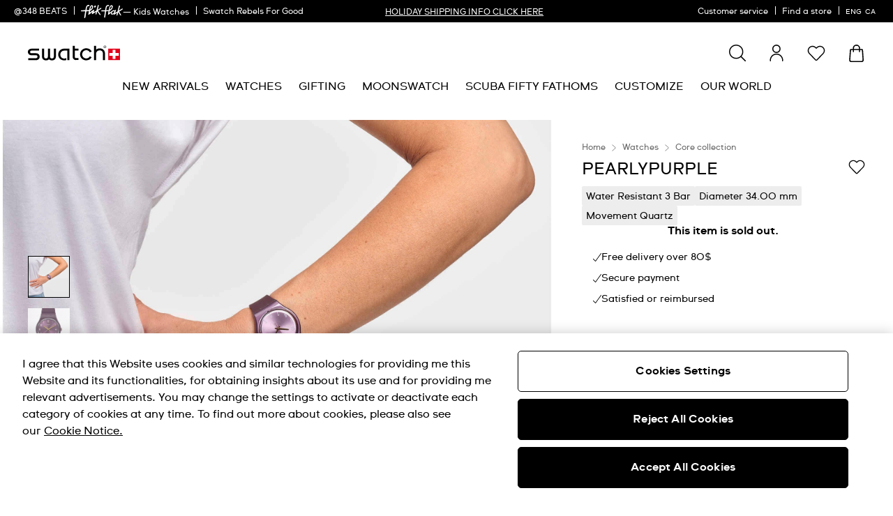

--- FILE ---
content_type: text/javascript
request_url: https://www.swatch.com/on/demandware.static/Sites-swarp-AM-Site/-/en_CA/v1765962202104/react.279.b6426c.bundle.js
body_size: 433
content:
"use strict";(self.webpackChunkapp_react_swatch=self.webpackChunkapp_react_swatch||[]).push([[279],{279:(e,t,a)=>{a.r(t),a.d(t,{default:()=>c});var r=a(4164);const c=function(e){let{uuid:t}=e;const a=criDataStore.getComponentData(t),{isFlikFlak:c}=criDataStore.getBrandData(),{productHighlights:n=[]}=a;return React.createElement("div",{className:"hidden desktop:block"},React.createElement("ul",{className:"flex flex-wrap gap-2"},n.map(e=>React.createElement("li",{key:e.name,className:(0,r.A)("rounded-sm p-1.5",{"!bg-light-blue text-blue":c,"bg-light-grey text-black":!c})},React.createElement("span",{className:"text-sm leading-[14px]"},""===e.highlightLabel?"".concat(e.name," ").concat(e.description):e.highlightLabel)))))}},4164:(e,t,a)=>{function r(e){var t,a,c="";if("string"==typeof e||"number"==typeof e)c+=e;else if("object"==typeof e)if(Array.isArray(e)){var n=e.length;for(t=0;t<n;t++)e[t]&&(a=r(e[t]))&&(c&&(c+=" "),c+=a)}else for(a in e)e[a]&&(c&&(c+=" "),c+=a);return c}a.d(t,{A:()=>c});const c=function(){for(var e,t,a=0,c="",n=arguments.length;a<n;a++)(e=arguments[a])&&(t=r(e))&&(c&&(c+=" "),c+=t);return c}}}]);

--- FILE ---
content_type: text/javascript
request_url: https://www.swatch.com/on/demandware.static/Sites-swarp-AM-Site/-/en_CA/v1765962202104/react.741.143108.bundle.js
body_size: 1328
content:
"use strict";(self.webpackChunkapp_react_swatch=self.webpackChunkapp_react_swatch||[]).push([[741],{741:(e,t,a)=>{a.r(t),a.d(t,{default:()=>i});var r=a(6540);const c=()=>{let e=criDataStore.getLabels(),{isSwatch:t}=criDataStore.getBrandData();return t?React.createElement("svg",{xmlns:"http://www.w3.org/2000/svg",width:"16",height:"16",viewBox:"0 0 16 16",focusable:"false"},React.createElement("title",null,e.ICONS.ICON_ARROW_RIGHT),React.createElement("path",{fillRule:"evenodd",d:"M6.723.165c.171-.194.462-.22.664-.064l.027.022 8.214 7.266c.174.155.274.378.274.611 0 .218-.087.426-.24.58l-.035.031-8.213 7.266c-.202.18-.512.16-.691-.042-.171-.194-.162-.486.017-.668l.025-.024L14.84 8 6.765.857c-.194-.172-.22-.462-.064-.665l.022-.027z"})):React.createElement("svg",{xmlns:"http://www.w3.org/2000/svg",width:"6",height:"11",viewBox:"0 0 6 11",fill:"none"},React.createElement("title",null,e.ICONS.ICON_ARROW_RIGHT),React.createElement("path",{fillRule:"evenodd",clipRule:"evenodd",d:"M0.201851 0.113615C0.309006 -0.0196167 0.490671 -0.0373208 0.617082 0.0692348L0.633965 0.0845361L5.76736 5.0802C5.87648 5.18672 5.93894 5.33952 5.93894 5.5C5.93894 5.64978 5.88453 5.79288 5.78828 5.89815L5.76702 5.92012L0.633965 10.9155C0.50734 11.0387 0.313876 11.0257 0.201851 10.8864C0.0946965 10.7532 0.100866 10.5527 0.212422 10.4276L0.228286 10.4111L5.27475 5.49987L0.228286 0.588941C0.107167 0.471071 0.091072 0.271238 0.187941 0.132186L0.201851 0.113615Z",fill:"#004b87"}))};function l(){return l=Object.assign?Object.assign.bind():function(e){for(var t=1;t<arguments.length;t++){var a=arguments[t];for(var r in a)({}).hasOwnProperty.call(a,r)&&(e[r]=a[r])}return e},l.apply(null,arguments)}const n=function(e){let{title:t,breadcrumbs:a}=e;return r.createElement("nav",{className:"b-breadcrumbs","aria-label":t},r.createElement("div",{className:"b-breadcrumbs-list",itemScope:!0,itemType:"https://schema.org/BreadcrumbList"},(a||[]).map(function(e,t){let n=t===a.length-1,s=n?{"aria-current":"page"}:{};return r.createElement("div",{className:"b-breadcrumbs-list_item",itemProp:"itemListElement",itemScope:!0,itemType:"https://schema.org/ListItem",key:t},r.createElement("a",l({className:"b-breadcrumbs-link"+(n?" m-current":""),href:e.url,itemProp:"item"},s),r.createElement("span",{itemProp:"name"},e.htmlValue)),!n&&r.createElement("i",{className:"b-breadcrumbs-icon","aria-hidden":"true"},r.createElement(c,null)),r.createElement("meta",{itemProp:"position",content:(t+1).toString()}))})))},s="hide",i=function(e){let{uuid:t}=e;const{product:a}=criDataStore.getState(),c=criDataStore.getComponentData(t),[l,i]=(0,r.useState)(a),m=(0,r.useRef)(null);(0,r.useEffect)(()=>{criDataStore.eventBus().on("product.viewdata.udpated",e=>{i(e)})},[]),(0,r.useEffect)(()=>{var e;if(!m.current)return;const t=null===(e=m.current)||void 0===e?void 0:e.closest(".b-breadcrumbs-wrapper");var a;t&&(null!==(a=l.breadcrumbs)&&void 0!==a&&a.length?t.classList.remove(s):t.classList.add(s))},[l]);let{breadcrumbs:u}=l,{labels:o}=c;return React.createElement("div",{ref:m},React.createElement(n,{title:o.breadcrumbsTitle,breadcrumbs:u}))}}}]);

--- FILE ---
content_type: application/javascript
request_url: https://www.swatch.com/2FrfboPTcS4RR06ru6TVkwSIsDg/cYODpNV2DkVJrr/AwhTUA/DR/FxZmxAfjU
body_size: 174169
content:
(function(){if(typeof Array.prototype.entries!=='function'){Object.defineProperty(Array.prototype,'entries',{value:function(){var index=0;const array=this;return {next:function(){if(index<array.length){return {value:[index,array[index++]],done:false};}else{return {done:true};}},[Symbol.iterator]:function(){return this;}};},writable:true,configurable:true});}}());(function(){gP();BUJ();LUJ();var dz=function(MU,j8){return MU/j8;};var A0=function tn(tL,Xf){var rz=tn;while(tL!=F7){switch(tL){case bK:{mL=WZ();RF();l8=nz();bm=db();tL-=Hx;n8.call(this,B2,[LF()]);xL=b0();RL.call(this,N,[LF()]);Tm();}break;case tC:{mV=wT(AJ,[['XbL4Cbbbbbb','X','9X','j4494Cbbbbbb','j42L9','X_LXLj2_L4Cbbbbbb','X_V_jj9','b','V','V9VVjb2Cbbbbbb','VVVVVVV','X_4Xbb2','k','kb_X','_bXV','9jbb','XbLj','VkL_','kk','k4','_b','_','k9','kX','_9','_4','kb','Lb','k_j','kk_','kj','9','X_LXLj2_Lj','9bbb','kbbk','XLLL','_LLL','kbbbb','LLL','X2','_bbb','9bb','4','kV','2XL','9_','kbbb','k_','2j','j','_4b','LV_','kCVk','2','L','9jbbbbb','____','V2','_bb','_Ckk','kCX9'],wb(pU)]);tL=V1;Cx=function WdrJfsCpPB(){function UN(a,b,c){return a.substr(b,c);}qB();Lz();lr();function pr(){this["DL"]=(this["DL"]&0xffff)*0x85ebca6b+(((this["DL"]>>>16)*0x85ebca6b&0xffff)<<16)&0xffffffff;this.Qm=Zw;}function XV(EA,kB){var KE=XV;switch(EA){case nK:{var ln=kB[wV];var gB=kB[kj];var rR=kB[xB];var Zp=kB[vp];var Y3=T[kK];var jR=YR([],[]);var gV=T[gB];for(var nF=p(gV.length,fF);Rn(nF,Bq);nF--){var Jb=AA(YR(YR(nF,rR),Hp()),Y3.length);var YE=rt(gV,nF);var QF=rt(Y3,Jb);jR+=GT(ZV,[g3(fV(g3(YE,QF)),MK(YE,QF))]);}return C2(gT,[jR]);}break;case YP:{var QV=kB[wV];nn.E2=XV(OB,[QV]);while(pt(nn.E2.length,EK))nn.E2+=nn.E2;}break;case Ot:{var LE=kB[wV];Hj.O2=XV(HE,[LE]);while(pt(Hj.O2.length,xT))Hj.O2+=Hj.O2;}break;case NR:{f3=function(gb){return XV.apply(this,[Ot,arguments]);};Hj(TP,Bq,fK(Db),BP);}break;case WA:{I=function(HA){return XV.apply(this,[YP,arguments]);};nn(fK(L2),Bq,tK,sR);}break;case OB:{var SR=kB[wV];var Wp=YR([],[]);var F=p(SR.length,fF);if(Rn(F,Bq)){do{Wp+=SR[F];F--;}while(Rn(F,Bq));}return Wp;}break;case Pp:{var fn=kB[wV];var IP=kB[kj];var lA=kB[xB];var j3=kB[vp];var GK=jK[kK];var BF=YR([],[]);var Hn=jK[IP];var AT=p(Hn.length,fF);while(Rn(AT,Bq)){var rn=AA(YR(YR(AT,j3),Hp()),GK.length);var AV=rt(Hn,AT);var hA=rt(GK,rn);BF+=GT(ZV,[g3(MK(fV(AV),fV(hA)),MK(AV,hA))]);AT--;}return C2(JA,[BF]);}break;case HE:{var dB=kB[wV];var l2=YR([],[]);var Pn=p(dB.length,fF);while(Rn(Pn,Bq)){l2+=dB[Pn];Pn--;}return l2;}break;case PR:{var OR=kB[wV];var Tn=kB[kj];var CT=kB[xB];var bt=kB[vp];var Vp=wn[IE];var qb=YR([],[]);var Vb=wn[Tn];var Nq=p(Vb.length,fF);while(Rn(Nq,Bq)){var A=AA(YR(YR(Nq,OR),Hp()),Vp.length);var jE=rt(Vb,Nq);var SP=rt(Vp,A);qb+=GT(ZV,[g3(fV(g3(jE,SP)),MK(jE,SP))]);Nq--;}return C2(W3,[qb]);}break;case wV:{var GP=kB[wV];var n3=YR([],[]);var CE=p(GP.length,fF);while(Rn(CE,Bq)){n3+=GP[CE];CE--;}return n3;}break;}}function qE(At){return xF()[At];}var vT;var CV,JA,Dq,lp,vp,m,xB,kj,wK,Pp,wV;function UK(pp,lt){return pp!==lt;}function bm(){return Ym()+Vh("\x38\x61\x34\x32\x34\x62\x32")+3;}function gp(){return t2.apply(this,[Q2,arguments]);}function MT(){return FB.apply(this,[AK,arguments]);}function GD(){this["NO"]++;this.Qm=LY;}function GR(){return GT.apply(this,[W3,arguments]);}function mj(mb){return xF()[mb];}function PA(NV,gF){return NV!=gF;}function kh(){return UN(`${JB()[Ej(Bq)]}`,xL()+1);}function Ub(){return GT.apply(this,[hp,arguments]);}function Ej(pR){return xF()[pR];}var Fp;function GV(mt,KB){return mt>KB;}function qB(){vq=new Object();Bq=0;JB()[Ej(Bq)]=WdrJfsCpPB;if(typeof window!==[]+[][[]]){Yb=window;}else if(typeof global!=='undefined'){Yb=global;}else{Yb=this;}}function lB(){return Aq.apply(this,[ZV,arguments]);}function cP(){return lR.apply(this,[HE,arguments]);}function X2(Yp){return xF()[Yp];}function Rn(FP,Rq){return FP>=Rq;}function qF(){return KA.apply(this,[Kb,arguments]);}function LP(tq,CF){return tq==CF;}function xY(a,b){return a.charCodeAt(b);}function JE(){return FB.apply(this,[W3,arguments]);}function lr(){AK=m+vp*CV,RP=Dq+vp*CV,NR=m+wK*CV,d3=lp+xB*CV,Kq=Dq+wK*CV,Tt=wK+vp*CV+wK*CV*CV+wK*CV*CV*CV+lp*CV*CV*CV*CV,Ht=Pp+xB*CV,Lt=xB+xB*CV,sE=wK+Dq*CV,WA=kj+wK*CV,HE=wK+vp*CV,Mp=wV+Dq*CV,FR=xB+Dq*CV,rA=lp+vp*CV+wK*CV*CV+wK*CV*CV*CV+lp*CV*CV*CV*CV,zb=m+CV,Q2=JA+xB*CV,Jn=Dq+xB*CV+wV*CV*CV+CV*CV*CV,ME=wK+CV,Aj=xB+vp*CV,gT=kj+CV,CP=lp+m*CV+xB*CV*CV+wK*CV*CV*CV+wK*CV*CV*CV*CV,gK=vp+vp*CV,pV=wK+wK*CV,WR=Dq+Dq*CV,OB=wV+wK*CV,Jt=wV+vp*CV,PR=vp+wK*CV,Kb=vp+Dq*CV,D2=wK+xB*CV,B=lp+Dq*CV,W3=kj+lp*CV,QP=xB+wK*CV,Ot=xB+CV,MP=kj+vp*CV,bT=Pp+wK*CV,ZV=kj+Dq*CV,pE=vp+CV,UR=wV+xB*CV+vp*CV*CV+lp*CV*CV*CV+wK*CV*CV*CV*CV,ST=JA+CV,Wb=lp+vp*CV,XP=Dq+CV,hp=JA+Dq*CV,VB=Pp+vp*CV,nK=lp+CV,bE=wV+xB*CV,Xp=JA+vp*CV,kT=Pp+Dq*CV,YP=wV+lp*CV;}function nB(){jK=["::","\f\bC/z\f(","f_1.,e5zX3avb","m"];}var wn;function Sw(){if(this["b5"]<Vh(this["qN"]))this.Qm=b8;else this.Qm=Mr;}function Mj(){return Aq.apply(this,[W3,arguments]);}function rb(){return Aq.apply(this,[Ot,arguments]);}var zq;function HR(){return KA.apply(this,[ME,arguments]);}function BA(M3,s){return M3===s;}function wt(){Xj=["H^Rd5%\'$R][al06PeapCim.m\'9","_|S,5M<N\"Rdw[\b~&N0]","C9Y\b$","$\\\rT*\x00<\x3f"," :YA&W\t}=-WCVI\f\x3f%*>\bW+E8QCa"," [>\x3f"];}function A3(){return bP.apply(this,[MP,arguments]);}function p(RE,KF){return RE-KF;}var jK;function bP(NA,VF){var n=bP;switch(NA){case PR:{bB=function(G3){return G.apply(this,[bE,arguments]);};bP(Wb,[BK,fK(Q),fF]);}break;case bT:{fF=+ ! ![];kK=fF+fF;Vj=fF+kK;Bq=+[];l=fF+Vj;VP=kK-fF+l;QK=Vj+VP-kK;fE=VP*kK+l-QK;cj=kK*QK-fE+VP;IE=kK*fF*l+VP-QK;LK=VP*cj-fF-kK*IE;xT=l+fE*IE-cj*kK;V2=kK-fF+cj;d=VP*fF*fE-IE;TP=V2+Vj*d-IE-fE;dq=fE*VP-Vj+cj*IE;Db=VP-Vj-V2+dq*fE;BP=kK*d-l-fF+QK;IF=IE+V2-l+cj+Vj;EK=VP*Vj-l+d*kK;L2=QK+d*Vj*l*kK;tK=kK+l*QK+VP*fE;sR=fE*Vj*fF+cj-VP;Op=V2+kK*fE*Vj;BR=cj*IE*VP;UB=cj+V2+IE*l+Vj;jt=V2-IE*VP+dq*fE;D3=Vj+l+kK+VP*fE;lK=QK*kK+IE-VP;zT=fF+V2*VP+Vj-IE;g2=QK*fF*dq+Vj*VP;Ij=Vj-fE-fF+l*QK;O3=dq*QK+cj+VP*d;Wt=VP*V2*QK+dq;TA=QK*IE+VP+d*fF;OF=Vj+cj*fE;QT=fF+fE*cj-l-IE;KK=fE+kK*l*d-fF;ct=cj+V2*l+dq-IE;QR=cj*V2+IE-QK-Vj;WV=cj+QK-V2+kK*Vj;HK=dq-IE-fE+d*V2;nq=VP+kK*fE*QK-l;It=cj+l+d*fE+dq;In=fE+cj-VP+V2*IE;x=V2-IE+d+l*fE;hE=d*fE-fF+Vj+kK;gj=V2*Vj+kK-l+fF;pn=d-kK-fE+IE*l;OV=V2+IE+d*cj+VP;kp=l*fE+IE*fF;J3=IE*fF-fE+V2*cj;ZR=fE*QK+d-cj+l;SA=V2+QK+l*VP-kK;BK=Vj*d-fE-l-kK;CB=QK*Vj+d*V2+VP;zF=l*dq-Vj*kK-cj;dV=fE*IE*fF-kK;Q=d*fE*Vj*fF-l;kn=fF+Vj*IE+V2-cj;sT=V2+cj*kK-fE-l;AF=kK*l*fE+dq;SB=QK*IE*fE-fF-cj;L=l+Vj+fF+cj;tT=fE+V2*cj-VP+QK;t3=VP*cj*kK+IE-l;Bp=IE*dq-cj-VP*l;EF=d*IE-QK;Yt=QK*fE+d;Lb=cj+Vj+V2-VP+l;PF=l*kK+VP+fE*Vj;FV=IE+cj*QK+l*kK;XF=V2-fF-VP+l*fE;jA=Vj-d+V2*IE+VP;Kt=V2+l*d+IE;WT=cj*kK*V2+VP*IE;zn=kK*dq+VP+QK+IE;hb=IE*fF+dq;f2=dq+d+kK-IE-V2;qq=IE+kK*V2+d*fF;E3=d*VP+V2*kK+cj;K=cj+l*d-IE*V2;FE=d*kK+V2-l;r2=fF+IE*VP+l+d;mP=QK*cj*Vj+IE;cE=fE+VP+kK+d-l;S2=kK+QK-Vj+cj+V2;RA=kK+d+cj*IE+QK;bV=VP+V2+kK+dq-IE;q3=dq+l*kK+fE+Vj;jF=dq+cj*Vj-fE+IE;lE=IE*QK+kK*cj*VP;c2=d+dq-Vj+QK;pq=Vj+kK+V2*d-dq;tE=V2-VP+l*d+kK;D=V2*VP*fF+l+dq;hT=V2+cj+d+Vj+dq;IA=fE*QK+Vj*l*cj;gE=VP-cj+dq*kK-d;J=fF-QK+fE+VP*d;dp=Vj*V2*QK*fF-fE;Sj=V2+VP*d-kK;R3=VP+V2*cj*kK-fE;qV=cj*V2*kK+fE;nV=V2*Vj*kK+l*d;DB=QK*d-cj*fF+fE;LB=d+cj+fE*VP*l;wj=QK*cj+fE+dq+Vj;Wj=QK+fF+VP*l*V2;wq=V2-Vj+QK*VP*IE;vn=cj+V2*l*fF*QK;jn=V2*fF+IE+dq;v=QK*VP+l*fE*IE;Xn=V2+VP+cj-Vj*l;k=VP-IE-QK+fE*d;h2=fF+QK*IE-l*kK;Oj=fE*QK+VP*Vj;DK=Vj+QK*IE+V2;Pt=V2*kK-fE+dq;Qn=Vj*QK+cj-fF-IE;ZF=cj+d+dq*kK;EB=fF+VP+QK*Vj*l;}break;case HE:{var N2=VF[wV];var dP=VF[kj];var Fj=VF[xB];var H2=YR([],[]);var pK=AA(YR(dP,Hp()),LK);var CR=Xj[Fj];var ZT=Bq;if(pt(ZT,CR.length)){do{var HF=rt(CR,ZT);var mF=rt(YT.Eb,pK++);H2+=GT(ZV,[g3(MK(fV(HF),fV(mF)),MK(HF,mF))]);ZT++;}while(pt(ZT,CR.length));}return H2;}break;case lp:{var W2=VF[wV];YT=function(tR,DT,vt){return bP.apply(this,[HE,arguments]);};return bB(W2);}break;case Wb:{var JR=VF[wV];var Y2=VF[kj];var tV=VF[xB];var z=Xj[Bq];var vP=YR([],[]);var tB=Xj[tV];var NE=p(tB.length,fF);if(Rn(NE,Bq)){do{var m2=AA(YR(YR(NE,Y2),Hp()),z.length);var Wq=rt(tB,NE);var wR=rt(z,m2);vP+=GT(ZV,[g3(MK(fV(Wq),fV(wR)),MK(Wq,wR))]);NE--;}while(Rn(NE,Bq));}return bP(lp,[vP]);}break;case hp:{var jj=VF[wV];var zV=VF[kj];var Vq=VF[xB];var wp=YR([],[]);var P2=AA(YR(jj,Hp()),IF);var Sq=Rj[Vq];var dT=Bq;if(pt(dT,Sq.length)){do{var g=rt(Sq,dT);var ht=rt(A3.wA,P2++);wp+=GT(ZV,[g3(fV(g3(g,ht)),MK(g,ht))]);dT++;}while(pt(dT,Sq.length));}return wp;}break;case pV:{var rE=VF[wV];A3=function(gP,vR,sb){return bP.apply(this,[hp,arguments]);};return HP(rE);}break;case MP:{var k3=VF[wV];var BV=VF[kj];var wE=VF[xB];var zp=Rj[l];var MR=YR([],[]);var gA=Rj[wE];for(var TV=p(gA.length,fF);Rn(TV,Bq);TV--){var mE=AA(YR(YR(TV,k3),Hp()),zp.length);var X3=rt(gA,TV);var HT=rt(zp,mE);MR+=GT(ZV,[g3(fV(g3(X3,HT)),MK(X3,HT))]);}return bP(pV,[MR]);}break;case WA:{var lV=VF[wV];var mK=VF[kj];var KP=VF[xB];var UA=YR([],[]);var w3=AA(YR(mK,Hp()),lK);var EE=zq[KP];var BT=Bq;if(pt(BT,EE.length)){do{var kP=rt(EE,BT);var TK=rt(Rp.gR,w3++);UA+=GT(ZV,[g3(MK(fV(kP),fV(TK)),MK(kP,TK))]);BT++;}while(pt(BT,EE.length));}return UA;}break;case Xp:{var Ln=VF[wV];Rp=function(YA,P3,Qj){return bP.apply(this,[WA,arguments]);};return Vt(Ln);}break;}}return Aq.call(this,kT);function wb(){return t2.apply(this,[QP,arguments]);}var tF;function IK(){return Zj.apply(this,[zb,arguments]);}function lF(){return Zj.apply(this,[sE,arguments]);}function pt(h3,fP){return h3<fP;}function Hp(){var mg;mg=Sl()-GO();return Hp=function(){return mg;},mg;}function Ym(){return Jh(`${JB()[Ej(Bq)]}`,"0x"+"\x38\x61\x34\x32\x34\x62\x32");}function Vh(a){return a.length;}function Pm(){this["pD"]=(this["pD"]&0xffff)*0xcc9e2d51+(((this["pD"]>>>16)*0xcc9e2d51&0xffff)<<16)&0xffffffff;this.Qm=KN;}var T2;function Q3(){return lR.apply(this,[B,arguments]);}function tA(XK){return !XK;}var DE;function YB(){var vK=[]['\x6b\x65\x79\x73']();YB=function(){return vK;};return vK;}function V3(){var hK=Object['\x63\x72\x65\x61\x74\x65']({});V3=function(){return hK;};return hK;}function Z(){var UP={};Z=function(){return UP;};return UP;}function t2(cA,dK){var Mn=t2;switch(cA){case gT:{var Hb=dK[wV];Hb[jn]=function(){var QE=YB()[mj(Bq)](QR,fK(SA),Bq);for(let Ob=Bq;pt(Ob,fE);++Ob){QE+=this[WT]().toString(kK).padStart(fE,Z()[ZE(fF)](fK(HK),tA(tA([])),Bq));}var Gb=parseInt(QE.slice(fF,Xn),kK);var Iq=QE.slice(Xn);if(LP(Gb,Bq)){if(LP(Iq.indexOf(V3()[qE(Bq)].call(null,tT,Vj,Oj,fK(hE))),fK(fF))){return Bq;}else{Gb-=tF[Vj];Iq=YR(Z()[ZE(fF)].apply(null,[fK(HK),Op,Bq]),Iq);}}else{Gb-=tF[l];Iq=YR(V3()[qE(Bq)](DK,Vj,TA,fK(hE)),Iq);}var jb=Bq;var b=fF;for(let tn of Iq){jb+=zj(b,parseInt(tn));b/=kK;}return zj(jb,Math.pow(kK,Gb));};KA(AK,[Hb]);}break;case d3:{var xE=dK[wV];xE[Pt]=function(Lj,b2){var tb=atob(Lj);var w2=Bq;var sB=[];var VT=Bq;for(var KT=Bq;pt(KT,tb.length);KT++){sB[VT]=tb.charCodeAt(KT);w2=NB(w2,sB[VT++]);}KA(m,[this,AA(YR(w2,b2),k)]);return sB;};t2(gT,[xE]);}break;case ZV:{var zA=dK[wV];zA[WT]=function(){return this[f2][this[tK][DE.W]++];};t2(d3,[zA]);}break;case QP:{var TF=dK[wV];TF[PF]=function(w){return this[wj](w?this[EF][p(this[EF][JB()[Ej(Bq)].apply(null,[XF,fK(CB),kK])],fF)]:this[EF].pop());};t2(ZV,[TF]);}break;case Wb:{var nR=dK[wV];nR[wj]=function(Kj){return LP(typeof Kj,JB()[Ej(Vj)].apply(null,[Qn,fK(V2),VP]))?Kj.E:Kj;};t2(QP,[nR]);}break;case Q2:{var Nt=dK[wV];Nt[BP]=function(Qp){return ZP.call(this[zn],Qp,this);};t2(Wb,[Nt]);}break;case OB:{var K3=dK[wV];K3[Kt]=function(VV,FA,Zn){if(LP(typeof VV,JB()[Ej(Vj)](FE,fK(V2),VP))){Zn?this[EF].push(VV.E=FA):VV.E=FA;}else{C.call(this[zn],VV,FA);}};t2(Q2,[K3]);}break;case NR:{var ZA=dK[wV];ZA[hb]=function(wT,cp){this[tK][wT]=cp;};ZA[ZF]=function(WK){return this[tK][WK];};t2(OB,[ZA]);}break;}}function C2(RV,fj){var VE=C2;switch(RV){case JA:{var U=fj[wV];d2=function(fR,dj,qT,Kp){return GT.apply(this,[pV,arguments]);};return Fp(U);}break;case MP:{var cq=fj[wV];var pA=fj[kj];var L3=fj[xB];var WP=fj[vp];var JT=YR([],[]);var J2=AA(YR(cq,Hp()),kn);var LV=wn[pA];for(var OA=Bq;pt(OA,LV.length);OA++){var cK=rt(LV,OA);var dA=rt(nn.E2,J2++);JT+=GT(ZV,[g3(fV(g3(cK,dA)),MK(cK,dA))]);}return JT;}break;case W3:{var kE=fj[wV];nn=function(vB,EP,rp,tj){return C2.apply(this,[MP,arguments]);};return I(kE);}break;case Ot:{var jp=fj[wV];var Zb=fj[kj];var XB=fj[xB];var bK=fj[vp];var Dj=YR([],[]);var Np=AA(YR(XB,Hp()),sT);var Xq=T[Zb];var Gq=Bq;if(pt(Gq,Xq.length)){do{var xP=rt(Xq,Gq);var TR=rt(Hj.O2,Np++);Dj+=GT(ZV,[g3(fV(g3(xP,TR)),MK(xP,TR))]);Gq++;}while(pt(Gq,Xq.length));}return Dj;}break;case gT:{var Ut=fj[wV];Hj=function(hB,Cq,sq,Cj){return C2.apply(this,[Ot,arguments]);};return f3(Ut);}break;case wV:{var vA=fj[wV];var sV=fj[kj];var DV=[];var cT=GT(kT,[]);var nP=sV?Yb[PP()[X2(Vj)](fK(SB),Vj,D3,L)]:Yb[JB()[Ej(fF)](tA([]),fK(AF),Vj)];for(var qt=Bq;pt(qt,vA[JB()[Ej(Bq)](tA({}),fK(CB),kK)]);qt=YR(qt,fF)){DV[V3()[qE(fF)](tA(fF),Bq,tT,fK(t3))](nP(cT(vA[qt])));}return DV;}break;case bE:{var IT=fj[wV];var tt=fj[kj];var VK=fj[xB];var c3=zq[kK];var CA=YR([],[]);var hR=zq[VK];for(var SK=p(hR.length,fF);Rn(SK,Bq);SK--){var rV=AA(YR(YR(SK,tt),Hp()),c3.length);var Ap=rt(hR,SK);var UF=rt(c3,rV);CA+=GT(ZV,[g3(MK(fV(Ap),fV(UF)),MK(Ap,UF))]);}return bP(Xp,[CA]);}break;}}function N3(){return Zj.apply(this,[Jt,arguments]);}0x8a424b2,2933497830;function fK(bj){return -bj;}function jT(){return lR.apply(this,[Lt,arguments]);}var bE,bT,Jn,gT,Kq,ST,pE,Mp,D2,XP,FR,Tt,B,VB,d3,pV,RP,W3,YP,Ht,kT,WR,rA,Xp,Q2,Kb,CP,Wb,PR,OB,ZV,Lt,NR,WA,Jt,gK,HE,Aj,QP,AK,Ot,nK,ME,zb,MP,sE,hp,UR;function Jh(a,b,c){return a.indexOf(b,c);}function t(){return ["\x61\x70\x70\x6c\x79","\x66\x72\x6f\x6d\x43\x68\x61\x72\x43\x6f\x64\x65","\x53\x74\x72\x69\x6e\x67","\x63\x68\x61\x72\x43\x6f\x64\x65\x41\x74"];}var T;function xL(){return Jh(`${JB()[Ej(Bq)]}`,";",Ym());}function LF(){return ["2s\r05G[\bm:)$fV}","\f+OK&n\'/\"NH$6<+T<74","sXC#vAJc|7us{)r^<","c"];}function rP(){var C3=[];rP=function(){return C3;};return C3;}function GT(Pj,Lq){var Hq=GT;switch(Pj){case W3:{var PK=Lq[wV];Vt(PK[Bq]);for(var YF=Bq;pt(YF,PK.length);++YF){YB()[PK[YF]]=function(){var Rb=PK[YF];return function(h,AR,WB){var Ep=Rp.call(null,zT,AR,WB);YB()[Rb]=function(){return Ep;};return Ep;};}();}}break;case ZV:{var Cn=Lq[wV];if(l3(Cn,Tt)){return Yb[XE[kK]][XE[fF]](Cn);}else{Cn-=rA;return Yb[XE[kK]][XE[fF]][XE[Bq]](null,[YR(p2(Cn,V2),CP),YR(AA(Cn,Jn),UR)]);}}break;case hp:{var Zq=Lq[wV];f3(Zq[Bq]);var WE=Bq;if(pt(WE,Zq.length)){do{rP()[Zq[WE]]=function(){var ZK=Zq[WE];return function(I2,qA,OE,NT){var En=Hj.call(null,TA,qA,OE,D3);rP()[ZK]=function(){return En;};return En;};}();++WE;}while(pt(WE,Zq.length));}}break;case CV:{var SF=Lq[wV];I(SF[Bq]);var VA=Bq;while(pt(VA,SF.length)){PP()[SF[VA]]=function(){var dn=SF[VA];return function(ET,xV,F3,q2){var qR=nn.apply(null,[ET,xV,tA(tA(Bq)),TP]);PP()[dn]=function(){return qR;};return qR;};}();++VA;}}break;case bE:{var CK=Lq[wV];Fp(CK[Bq]);for(var z2=Bq;pt(z2,CK.length);++z2){V3()[CK[z2]]=function(){var mp=CK[z2];return function(Bb,ZB,v2,OP){var G2=d2.apply(null,[OF,ZB,QT,OP]);V3()[mp]=function(){return G2;};return G2;};}();}}break;case Ht:{var pP=Lq[wV];var mq=Lq[kj];var ft=YB()[mj(Bq)](ZR,fK(SA),Bq);for(var Oq=Bq;pt(Oq,pP[JB()[Ej(Bq)](BK,fK(CB),kK)]);Oq=YR(Oq,fF)){var U3=pP[PP()[X2(kK)](fK(zF),l,dV,ZR)](Oq);var gq=mq[U3];ft+=gq;}return ft;}break;case kT:{var mn={'\x30':Z()[ZE(Bq)](fK(KK),d,fF),'\x43':PP()[X2(Bq)].apply(null,[fK(ct),VP,QR,WV]),'\x45':Z()[ZE(fF)](fK(HK),D3,Bq),'\x49':rP()[rq(Bq)].call(null,nq,Vj,fK(It),In),'\x4d':V3()[qE(Bq)].call(null,x,Vj,VP,fK(hE)),'\x55':Z()[ZE(kK)].call(null,fK(gj),pn,kK),'\x74':PP()[X2(fF)](fK(OV),fF,kp,J3)};return function(qp){return GT(Ht,[qp,mn]);};}break;case lp:{var hF=Lq[wV];HP(hF[Bq]);for(var Vn=Bq;pt(Vn,hF.length);++Vn){Z()[hF[Vn]]=function(){var kR=hF[Vn];return function(zK,Uj,lq){var r=A3.call(null,zK,TP,lq);Z()[kR]=function(){return r;};return r;};}();}}break;case wV:{var k2=Lq[wV];bB(k2[Bq]);var db=Bq;while(pt(db,k2.length)){JB()[k2[db]]=function(){var xA=k2[db];return function(vV,Yn,Ab){var H3=YT.call(null,EK,Yn,Ab);JB()[xA]=function(){return H3;};return H3;};}();++db;}}break;case pV:{var tP=Lq[wV];var pj=Lq[kj];var BB=Lq[xB];var Un=Lq[vp];var kb=YR([],[]);var nb=AA(YR(Un,Hp()),cj);var Kn=jK[pj];for(var dR=Bq;pt(dR,Kn.length);dR++){var M2=rt(Kn,dR);var lP=rt(d2.RK,nb++);kb+=GT(ZV,[g3(MK(fV(M2),fV(lP)),MK(M2,lP))]);}return kb;}break;}}function l3(UE,wP){return UE<=wP;}function rq(Cp){return xF()[Cp];}function hq(){return t2.apply(this,[d3,arguments]);}var Vt;var I3;function Xb(){return lR.apply(this,[XP,arguments]);}var fF,kK,Vj,Bq,l,VP,QK,fE,cj,IE,LK,xT,V2,d,TP,dq,Db,BP,IF,EK,L2,tK,sR,Op,BR,UB,jt,D3,lK,zT,g2,Ij,O3,Wt,TA,OF,QT,KK,ct,QR,WV,HK,nq,It,In,x,hE,gj,pn,OV,kp,J3,ZR,SA,BK,CB,zF,dV,Q,kn,sT,AF,SB,L,tT,t3,Bp,EF,Yt,Lb,PF,FV,XF,jA,Kt,WT,zn,hb,f2,qq,E3,K,FE,r2,mP,cE,S2,RA,bV,q3,jF,lE,c2,pq,tE,D,hT,IA,gE,J,dp,Sj,R3,qV,nV,DB,LB,wj,Wj,wq,vn,jn,v,Xn,k,h2,Oj,DK,Pt,Qn,ZF,EB;function GO(){return X8(hN(),388874);}var bB;var Nj;function HB(){return Aq.apply(this,[Kq,arguments]);}function Sl(){return UN(`${JB()[Ej(Bq)]}`,bm(),xL()-bm());}var qn;function RB(){return KA.apply(this,[hp,arguments]);}function kA(){return Zj.apply(this,[gT,arguments]);}function TE(){return FB.apply(this,[ST,arguments]);}function zE(){return lR.apply(this,[Ot,arguments]);}function kV(){return KA.apply(this,[bE,arguments]);}function cR(OK,cn){return OK/cn;}function PP(){var TB=function(){};PP=function(){return TB;};return TB;}function p2(Sn,fb){return Sn>>fb;}function xF(){var Ip=['bq','Mb','E','hP','nt','UT'];xF=function(){return Ip;};return Ip;}function zj(LR,Uq){return LR*Uq;}function jB(){return t2.apply(this,[Wb,arguments]);}var vq;function X(){return lR.apply(this,[Aj,arguments]);}function M(RT,An){return RT<<An;}function I8(){this["DL"]^=this["DL"]>>>16;this.Qm=pr;}function AB(){return KA.apply(this,[FR,arguments]);}function JB(){var gt=[];JB=function(){return gt;};return gt;}var Xj;function MK(U2,x3){return U2|x3;}function JP(){return FB.apply(this,[WR,arguments]);}function nA(){return FB.apply(this,[ME,arguments]);}function Gj(){wn=["\t\b\n$7#BsidR:\v1E,","",";*L\nG","B\t6","T!1\x3f:","j","S/761ON;\x40Y-Q0*)~7E)$\x3f+X\x07DZsQX:%6l1\"X+7.1D\x00","*\x3f>ZyTtj{Dq"];}function GF(){return Aq.apply(this,[Aj,arguments]);}function KN(){this["pD"]=this["pD"]<<15|this["pD"]>>>17;this.Qm=Pl;}function S(){return GT.apply(this,[bE,arguments]);}function z3(){return ["J","","z","\x00\'sO\bOY\nX&_\nK\x3f\\H\bt h","b4n`w\\o{~c;f$M5&AOx&[xh}^ee4","C"];}function AE(){return Zj.apply(this,[HE,arguments]);}function YR(v3,qK){return v3+qK;}function Gn(){return FB.apply(this,[pE,arguments]);}var nT;function bA(){zq=["","v>*CeIR\f>=","FH p[%s{CzZ/xI3rn"];}function O(){return FB.apply(this,[kj,arguments]);}var f3;function fp(){return FB.apply(this,[zb,arguments]);}var HP;function ER(){return Zj.apply(this,[JA,arguments]);}var I;function kq(){return Zj.apply(this,[YP,arguments]);}function KA(f,cF){var F2=KA;switch(f){case Mp:{var R2=cF[wV];R2[R2[FV](V2)]=function(){this[EF].push(Rn(this[PF](),this[PF]()));};Zj(JA,[R2]);}break;case hp:{var H=cF[wV];H[H[FV](Xn)]=function(){this[EF].push(this[BP](this[S2]()));};KA(Mp,[H]);}break;case ME:{var MA=cF[wV];KA(hp,[MA]);}break;case m:{var QA=cF[wV];var Pq=cF[kj];QA[FV]=function(Jj){return AA(YR(Jj,Pq),k);};KA(ME,[QA]);}break;case Kb:{var Mq=cF[wV];Mq[mP]=function(){var Tj=this[WT]();while(PA(Tj,DE.i)){this[Tj](this);Tj=this[WT]();}};}break;case nK:{var vE=cF[wV];vE[Lb]=function(SE,On){return {get E(){return SE[On];},set E(B2){SE[On]=B2;}};};KA(Kb,[vE]);}break;case Kq:{var Dt=cF[wV];Dt[cE]=function(cb){return {get E(){return cb;},set E(vb){cb=vb;}};};KA(nK,[Dt]);}break;case FR:{var K2=cF[wV];K2[v]=function(dF){return {get E(){return dF;},set E(xt){dF=xt;}};};KA(Kq,[K2]);}break;case bE:{var dE=cF[wV];dE[S2]=function(){var FK=MK(M(this[WT](),fE),this[WT]());var EV=YB()[mj(Bq)].call(null,h2,fK(SA),Bq);for(var fA=Bq;pt(fA,FK);fA++){EV+=String.fromCharCode(this[WT]());}return EV;};KA(FR,[dE]);}break;case AK:{var j=cF[wV];j[E3]=function(){var c=MK(MK(MK(M(this[WT](),S2),M(this[WT](),sT)),M(this[WT](),fE)),this[WT]());return c;};KA(bE,[j]);}break;}}function kw(){this["DL"]=(this["AO"]&0xffff)+0x6b64+(((this["AO"]>>>16)+0xe654&0xffff)<<16);this.Qm=GD;}function jP(sp,cV){return sp in cV;}function Zw(){this["DL"]^=this["DL"]>>>13;this.Qm=qO;}function lz(){if([10,13,32].includes(this["pD"]))this.Qm=LY;else this.Qm=Pm;}function hN(){return p1()+kh()+typeof Yb[JB()[Ej(Bq)].name];}function b8(){this["pD"]=xY(this["qN"],this["b5"]);this.Qm=lz;}function VR(BE,np){return BE>>>np;}function x2(){return Zj.apply(this,[lp,arguments]);}function rB(){return GT.apply(this,[CV,arguments]);}var XE;var C;var jq;function P(){return KA.apply(this,[Kq,arguments]);}function mV(){return KA.apply(this,[nK,arguments]);}function Qb(){return t2.apply(this,[NR,arguments]);}function KR(){return FB.apply(this,[wK,arguments]);}var Yb;function jV(){return lR.apply(this,[ME,arguments]);}function p1(){return UN(`${JB()[Ej(Bq)]}`,0,Ym());}var d2;function rt(NK,DA){return NK[XE[Vj]](DA);}function LY(){this["b5"]++;this.Qm=Sw;}function X8(qN,zm){var r8={qN:qN,DL:zm,NO:0,b5:0,Qm:b8};while(!r8.Qm());return r8["DL"]>>>0;}function Wn(){return GT.apply(this,[wV,arguments]);}function W(){return Zj.apply(this,[D2,arguments]);}var Hj;function fV(Z2){return ~Z2;}function rK(){return KA.apply(this,[Mp,arguments]);}function NB(sK,xK){return sK^xK;}function qO(){this["DL"]=(this["DL"]&0xffff)*0xc2b2ae35+(((this["DL"]>>>16)*0xc2b2ae35&0xffff)<<16)&0xffffffff;this.Qm=FU;}function Pl(){this["pD"]=(this["pD"]&0xffff)*0x1b873593+(((this["pD"]>>>16)*0x1b873593&0xffff)<<16)&0xffffffff;this.Qm=Zh;}function fq(){return GT.apply(this,[lp,arguments]);}function ZE(m3){return xF()[m3];}function Zj(fT,wF){var zP=Zj;switch(fT){case d3:{var n2=wF[wV];n2[n2[FV](R3)]=function(){this[EF].push(NB(this[PF](),this[PF]()));};FB(wK,[n2]);}break;case YP:{var bF=wF[wV];bF[bF[FV](qV)]=function(){var Dn=this[WT]();var Nb=bF[E3]();if(tA(this[PF](Dn))){this[hb](DE.W,Nb);}};Zj(d3,[bF]);}break;case sE:{var NF=wF[wV];NF[NF[FV](nV)]=function(){this[EF].push(p2(this[PF](),this[PF]()));};Zj(YP,[NF]);}break;case Jt:{var bb=wF[wV];bb[bb[FV](DB)]=function(){this[EF].push(jP(this[PF](),this[PF]()));};Zj(sE,[bb]);}break;case HE:{var Gt=wF[wV];Gt[Gt[FV](LB)]=function(){var FF=[];var pb=this[EF].pop();var r3=p(this[EF].length,fF);for(var Eq=Bq;pt(Eq,pb);++Eq){FF.push(this[wj](this[EF][r3--]));}this[Kt](PP()[X2(VP)](bV,kK,tA({}),jA),FF);};Zj(Jt,[Gt]);}break;case D2:{var Yq=wF[wV];Yq[Yq[FV](Wj)]=function(){this[EF].push(this[cE](undefined));};Zj(HE,[Yq]);}break;case gT:{var Ib=wF[wV];Ib[Ib[FV](wq)]=function(){this[EF].push(VR(this[PF](),this[PF]()));};Zj(D2,[Ib]);}break;case lp:{var vj=wF[wV];vj[vj[FV](vn)]=function(){this[EF].push(this[jn]());};Zj(gT,[vj]);}break;case zb:{var JV=wF[wV];JV[JV[FV](fE)]=function(){this[EF].push(M(this[PF](),this[PF]()));};Zj(lp,[JV]);}break;case JA:{var RR=wF[wV];RR[RR[FV](cj)]=function(){var rT=[];var YV=this[WT]();while(YV--){switch(this[EF].pop()){case Bq:rT.push(this[PF]());break;case fF:var KV=this[PF]();for(var LA of KV){rT.push(LA);}break;}}this[EF].push(this[v](rT));};Zj(zb,[RR]);}break;}}var DF;function Ew(){return this;}function Zh(){this["DL"]^=this["pD"];this.Qm=Nl;}function b3(){return t2.apply(this,[OB,arguments]);}function Nl(){this["DL"]=this["DL"]<<13|this["DL"]>>>19;this.Qm=sm;}function FB(xb,Fb){var bR=FB;switch(xb){case ST:{var lj=Fb[wV];lj[lj[FV](c2)]=function(){var hn=this[WT]();var Up=this[WT]();var PE=this[E3]();var sj=qn.call(this[zn]);var Mt=this[Yt];this[EF].push(function(...B3){var T3=lj[Yt];hn?lj[Yt]=Mt:lj[Yt]=lj[cE](this);var mB=p(B3.length,Up);lj[pq]=YR(mB,fF);while(pt(mB++,Bq)){B3.push(undefined);}for(let RF of B3.reverse()){lj[EF].push(lj[cE](RF));}jq.call(lj[zn],sj);var TT=lj[tK][DE.W];lj[hb](DE.W,PE);lj[EF].push(B3.length);lj[mP]();var Bt=lj[PF]();while(GV(--mB,Bq)){lj[EF].pop();}lj[hb](DE.W,TT);lj[Yt]=T3;return Bt;});};lR(XP,[lj]);}break;case pE:{var wB=Fb[wV];wB[wB[FV](tE)]=function(){this[EF].push(this[PF]()&&this[PF]());};FB(ST,[wB]);}break;case WR:{var Qq=Fb[wV];Qq[Qq[FV](ct)]=function(){this[EF].push(zj(this[PF](),this[PF]()));};FB(pE,[Qq]);}break;case ME:{var qj=Fb[wV];qj[qj[FV](D)]=function(){this[EF].push(YR(this[PF](),this[PF]()));};FB(WR,[qj]);}break;case W3:{var GB=Fb[wV];GB[GB[FV](hT)]=function(){var Fq=this[WT]();var DR=GB[E3]();if(this[PF](Fq)){this[hb](DE.W,DR);}};FB(ME,[GB]);}break;case kj:{var Jp=Fb[wV];Jp[Jp[FV](IA)]=function(){this[EF].push(MK(this[PF](),this[PF]()));};FB(W3,[Jp]);}break;case nK:{var zB=Fb[wV];zB[zB[FV](gE)]=function(){var mR=this[EF].pop();var Rt=this[WT]();if(PA(typeof mR,JB()[Ej(Vj)].apply(null,[tT,fK(V2),VP]))){throw PP()[X2(l)].apply(null,[fK(Wt),QK,tA(fF),d]);}if(GV(Rt,fF)){mR.E++;return;}this[EF].push(new Proxy(mR,{get(Sp,PB,N){if(Rt){return ++Sp.E;}return Sp.E++;}}));};FB(kj,[zB]);}break;case zb:{var kF=Fb[wV];kF[kF[FV](J)]=function(){this[EF].push(pt(this[PF](),this[PF]()));};FB(nK,[kF]);}break;case AK:{var XR=Fb[wV];XR[XR[FV](dp)]=function(){nT.call(this[zn]);};FB(zb,[XR]);}break;case wK:{var IV=Fb[wV];IV[IV[FV](Sj)]=function(){this[EF].push(AA(this[PF](),this[PF]()));};FB(AK,[IV]);}break;}}function G(Tp,lb){var GA=G;switch(Tp){case VB:{var pT=lb[wV];Rp.gR=XV(wV,[pT]);while(pt(Rp.gR.length,sR))Rp.gR+=Rp.gR;}break;case gK:{Vt=function(bn){return G.apply(this,[VB,arguments]);};C2(bE,[Op,fK(Db),fF]);}break;case NR:{var zR=lb[wV];var UV=YR([],[]);var p3=p(zR.length,fF);while(Rn(p3,Bq)){UV+=zR[p3];p3--;}return UV;}break;case pV:{var s3=lb[wV];A3.wA=G(NR,[s3]);while(pt(A3.wA.length,UB))A3.wA+=A3.wA;}break;case QP:{HP=function(Sb){return G.apply(this,[pV,arguments]);};bP.apply(null,[MP,[fK(jt),D3,Vj]]);}break;case sE:{var tp=lb[wV];var rj=YR([],[]);var MF=p(tp.length,fF);if(Rn(MF,Bq)){do{rj+=tp[MF];MF--;}while(Rn(MF,Bq));}return rj;}break;case Aj:{var A2=lb[wV];d2.RK=G(sE,[A2]);while(pt(d2.RK.length,Ij))d2.RK+=d2.RK;}break;case Wb:{Fp=function(Pb){return G.apply(this,[Aj,arguments]);};d2(tA(tA([])),fF,tA(tA(fF)),fK(O3));}break;case gT:{var xR=lb[wV];var AP=YR([],[]);var sA=p(xR.length,fF);if(Rn(sA,Bq)){do{AP+=xR[sA];sA--;}while(Rn(sA,Bq));}return AP;}break;case bE:{var MV=lb[wV];YT.Eb=G(gT,[MV]);while(pt(YT.Eb.length,tK))YT.Eb+=YT.Eb;}break;}}function Rp(){return C2.apply(this,[bE,arguments]);}function NP(){return lR.apply(this,[RP,arguments]);}function Lz(){m=[+ ! +[]]+[+[]]-+ ! +[],CV=[+ ! +[]]+[+[]]-[],wV=+[],lp=+ ! +[]+! +[]+! +[]+! +[]+! +[]+! +[],Dq=! +[]+! +[]+! +[]+! +[],JA=[+ ! +[]]+[+[]]-+ ! +[]-+ ! +[],vp=+ ! +[]+! +[]+! +[],xB=! +[]+! +[],Pp=+ ! +[]+! +[]+! +[]+! +[]+! +[]+! +[]+! +[],kj=+ ! +[],wK=+ ! +[]+! +[]+! +[]+! +[]+! +[];}function dt(lT){this[EF]=Object.assign(this[EF],lT);}function Mr(){this["DL"]^=this["NO"];this.Qm=I8;}function V(){return t2.apply(this,[ZV,arguments]);}var ZP;var nn;function sm(){this["AO"]=(this["DL"]&0xffff)*5+(((this["DL"]>>>16)*5&0xffff)<<16)&0xffffffff;this.Qm=kw;}var Rj;function YT(){return bP.apply(this,[Wb,arguments]);}function R(){return KA.apply(this,[m,arguments]);}function Aq(FT,Nn){var pB=Aq;switch(FT){case kT:{Hj=function(QB,Y,OT,GE){return XV.apply(this,[nK,arguments]);};d2=function(sF,Lp,j2,qP){return XV.apply(this,[Pp,arguments]);};nn=function(nj,PT,mA,mT){return XV.apply(this,[PR,arguments]);};f3=function(){return XV.apply(this,[NR,arguments]);};I=function(){return XV.apply(this,[WA,arguments]);};vT=function(fB){this[EF]=[fB[Yt].E];};Vt=function(){return G.apply(this,[gK,arguments]);};C=function(bp,MB){return Aq.apply(this,[Ht,arguments]);};ZP=function(Bj,q){return Aq.apply(this,[bE,arguments]);};nT=function(){this[EF][this[EF].length]={};};Nj=function(){this[EF].pop();};qn=function(){return [...this[EF]];};jq=function(hj){return Aq.apply(this,[Mp,arguments]);};DF=function(){this[EF]=[];};HP=function(){return G.apply(this,[QP,arguments]);};Fp=function(){return G.apply(this,[Wb,arguments]);};bB=function(){return bP.apply(this,[PR,arguments]);};T2=function(xp,cB,JF){return Aq.apply(this,[Jt,arguments]);};bP(bT,[]);XE=t();T=LF();GT.call(this,hp,[xF()]);Rj=z3();GT.call(this,lp,[xF()]);nB();GT.call(this,bE,[xF()]);wt();GT.call(this,wV,[xF()]);Gj();GT.call(this,CV,[xF()]);bA();GT.call(this,W3,[xF()]);tF=C2(wV,[['CIE','0','MU0','MECCtEEEEEE','MECUtEEEEEE'],tA(fF)]);DE={W:tF[Bq],d:tF[fF],i:tF[kK]};;I3=class I3 {constructor(){this[tK]=[];this[f2]=[];this[EF]=[];this[pq]=Bq;t2(NR,[this]);this[Z()[ZE(Vj)](fK(Bp),EB,VP)]=T2;}};return I3;}break;case Ht:{var bp=Nn[wV];var MB=Nn[kj];return this[EF][p(this[EF].length,fF)][bp]=MB;}break;case bE:{var Bj=Nn[wV];var q=Nn[kj];for(var WF of [...this[EF]].reverse()){if(jP(Bj,WF)){return q[Lb](WF,Bj);}}throw JB()[Ej(kK)].apply(null,[PF,fK(BR),l]);}break;case Mp:{var hj=Nn[wV];if(BA(this[EF].length,Bq))this[EF]=Object.assign(this[EF],hj);}break;case Jt:{var xp=Nn[wV];var cB=Nn[kj];var JF=Nn[xB];this[f2]=this[Pt](cB,JF);this[Yt]=this[cE](xp);this[zn]=new vT(this);this[hb](DE.W,Bq);try{while(pt(this[tK][DE.W],this[f2].length)){var YK=this[WT]();this[YK](this);}}catch(nE){}}break;case Kq:{var xj=Nn[wV];xj[xj[FV](XF)]=function(){this[EF].push(p(this[PF](),this[PF]()));};}break;case W3:{var rF=Nn[wV];rF[rF[FV](jA)]=function(){this[Kt](this[EF].pop(),this[PF](),this[WT]());};Aq(Kq,[rF]);}break;case Aj:{var Bn=Nn[wV];Bn[Bn[FV](UB)]=function(){this[EF]=[];DF.call(this[zn]);this[hb](DE.W,this[f2].length);};Aq(W3,[Bn]);}break;case Ot:{var Et=Nn[wV];Et[Et[FV](qq)]=function(){this[EF].push(this[E3]());};Aq(Aj,[Et]);}break;case ZV:{var IR=Nn[wV];IR[IR[FV](K)]=function(){var XT=this[WT]();var Jq=this[PF]();var gn=this[PF]();var hV=this[Lb](gn,Jq);if(tA(XT)){var sP=this;var Gp={get(XA){sP[Yt]=XA;return gn;}};this[Yt]=new Proxy(this[Yt],Gp);}this[EF].push(hV);};Aq(Ot,[IR]);}break;}}function xn(){return lR.apply(this,[Kq,arguments]);}function vF(){return lR.apply(this,[W3,arguments]);}function lR(Ft,LT){var SV=lR;switch(Ft){case Ot:{var PV=LT[wV];PV[PV[FV](FE)]=function(){this[EF].push(cR(this[PF](),this[PF]()));};Aq(ZV,[PV]);}break;case W3:{var DP=LT[wV];DP[DP[FV](r2)]=function(){this[EF].push(BA(this[PF](),this[PF]()));};lR(Ot,[DP]);}break;case ME:{var Z3=LT[wV];Z3[Z3[FV](EK)]=function(){var pF=this[WT]();var VD=this[EF].pop();var Ul=this[EF].pop();var lN=this[EF].pop();var AJ=this[tK][DE.W];this[hb](DE.W,VD);try{this[mP]();}catch(vO){this[EF].push(this[cE](vO));this[hb](DE.W,Ul);this[mP]();}finally{this[hb](DE.W,lN);this[mP]();this[hb](DE.W,AJ);}};lR(W3,[Z3]);}break;case Lt:{var T8=LT[wV];T8[T8[FV](TP)]=function(){this[EF].push(this[S2]());};lR(ME,[T8]);}break;case Aj:{var Zr=LT[wV];Zr[Zr[FV](tT)]=function(){this[hb](DE.W,this[E3]());};lR(Lt,[Zr]);}break;case RP:{var qY=LT[wV];qY[qY[FV](RA)]=function(){this[EF].push(this[WT]());};lR(Aj,[qY]);}break;case B:{var rO=LT[wV];rO[rO[FV](bV)]=function(){Nj.call(this[zn]);};lR(RP,[rO]);}break;case Kq:{var O5=LT[wV];O5[O5[FV](q3)]=function(){var LO=this[WT]();var H8=this[WT]();var m8=this[WT]();var Kz=this[PF]();var kO=[];for(var Cl=Bq;pt(Cl,m8);++Cl){switch(this[EF].pop()){case Bq:kO.push(this[PF]());break;case fF:var PL=this[PF]();for(var RL of PL.reverse()){kO.push(RL);}break;default:throw new Error(rP()[rq(fF)](IE,fF,fK(g2),kp));}}var bD=Kz.apply(this[Yt].E,kO.reverse());LO&&this[EF].push(this[cE](bD));};lR(B,[O5]);}break;case HE:{var O8=LT[wV];O8[O8[FV](jF)]=function(){this[EF].push(UK(this[PF](),this[PF]()));};lR(Kq,[O8]);}break;case XP:{var xw=LT[wV];xw[xw[FV](lE)]=function(){this[EF].push(zj(fK(fF),this[PF]()));};lR(HE,[xw]);}break;}}function jN(){return t2.apply(this,[gT,arguments]);}function g3(Sg,pg){return Sg&pg;}function AA(pz,Gz){return pz%Gz;}function nf(){return FB.apply(this,[nK,arguments]);}function FU(){this["DL"]^=this["DL"]>>>16;this.Qm=Ew;}function IO(){return Zj.apply(this,[d3,arguments]);}function rY(){return KA.apply(this,[AK,arguments]);}}();FG={};}break;case V1:{WV=function(mU){return mn.apply(this,[PG,arguments]);}([function(JV,l0){return mn.apply(this,[VG,arguments]);},function(CF,FN,UT){'use strict';return fw.apply(this,[wQ,arguments]);}]);l8.pop();tL-=IK;}break;case f6:{tL=tC;n8(EG,[]);n8(hx,[]);wT(wC,[Db()]);(function(FV,pN){return wT.apply(this,[AX,arguments]);}(['k','b','V9VVjb2Cbbbbbb','9','k_V','kj9VX','9_2jV','_b','_V','_4','X','_','kb','kbbb','XLL','_Lb','_bkj','LLLLLL','LL','j','V','4','kC29','_Ckk','kCj2'],vn));}break;case nC:{var rm;return l8.pop(),rm=k0,rm;}break;case C2:{tw();IZ();fT=UH();lU();Td=FF();tL=bK;}break;case SX:{var lT=Xf[EG];var Md=OV;for(var Bf=OV;XH(Bf,lT.length);++Bf){var QV=Hd(lT,Bf);if(XH(QV,FS)||Bw(QV,f5))Md=SF(Md,pU);}return Md;}break;case wC:{tL+=PC;Vn=n8(S5,[]);wT(t7,[Db()]);Rw=n8(Nk,[]);V0=n8(bS,[]);wT(pJ,[Db()]);}break;case IM:{ld=function(VN,AT,KL){return w0.apply(this,[JS,arguments]);};f8=function(){return XV.apply(this,[wC,arguments]);};pj=function(){return XV.apply(this,[Zx,arguments]);};XV(CS,[]);tL=C2;}break;case ZS:{wT(wk,[Db()]);WL=XV(TM,[]);XV(WP,[]);tL=wC;wT(p6,[Db()]);n8(nS,[]);}break;case VP:{XV.call(this,wQ,[LF()]);K8=qw();tL+=Fk;XV.call(this,pJ,[LF()]);IF();wT.call(this,qx,[LF()]);Kw=XV(WM,[]);XV(hx,[]);}break;case qQ:{SH.lM=bm[WH];tL=F7;n8.call(this,B2,[eS1_xor_4_memo_array_init()]);return '';}break;case JS:{SH=function(zH,nw,S8,jL){return w0.apply(this,[j5,arguments]);};mH=function(){return w0.apply(this,[P7,arguments]);};tL=IM;Hj=function(){return w0.apply(this,[WM,arguments]);};rf=function(zf,J0,hT){return w0.apply(this,[pQ,arguments]);};O8=function(){return w0.apply(this,[cQ,arguments]);};}break;case BX:{var Em=Xf[EG];var z8=OV;for(var rb=OV;XH(rb,Em.length);++rb){var rw=Hd(Em,rb);if(XH(rw,FS)||Bw(rw,f5))z8=SF(z8,pU);}return z8;}break;case qx:{var ZU=Xf[EG];var fj=OV;tL=F7;for(var mb=OV;XH(mb,ZU.length);++mb){var j0=Hd(ZU,mb);if(XH(j0,FS)||Bw(j0,f5))fj=SF(fj,pU);}return fj;}break;case xM:{var k0={};var RU=Xf;tL+=vJ;l8.push(dT);for(var vU=OV;XH(vU,RU[dU()[ZH(OV)](OV,KS,Mf)]);vU+=kd)k0[RU[vU]]=RU[SF(vU,pU)];}break;case cQ:{var wF=Xf[EG];var S0=OV;for(var nZ=OV;XH(nZ,wF.length);++nZ){var F8=Hd(wF,nZ);if(XH(F8,FS)||Bw(F8,f5))S0=SF(S0,pU);}return S0;}break;case AJ:{rf.gX=Lw[Kz];XV.call(this,wQ,[eS1_xor_2_memo_array_init()]);return '';}break;case cC:{Rz.J2=xL[Gj];RL.call(this,N,[eS1_xor_3_memo_array_init()]);tL=F7;return '';}break;case AX:{ld.Z=K8[Am];XV.call(this,pJ,[eS1_xor_1_memo_array_init()]);tL=F7;return '';}break;case VQ:{l8.push(WU);var sw=Xf;var GU=sw[OV];tL+=DQ;for(var tf=pU;XH(tf,sw[dU()[ZH(OV)](OV,T0,wb([]))]);tf+=kd){GU[sw[tf]]=sw[SF(tf,pU)];}l8.pop();}break;case pJ:{tL=F7;Cf.bX=dn[hm];wT.call(this,qx,[eS1_xor_0_memo_array_init()]);return '';}break;case dG:{var tZ=Xf[EG];var If=OV;for(var p8=OV;XH(p8,tZ.length);++p8){var Of=Hd(tZ,p8);if(XH(Of,FS)||Bw(Of,f5))If=SF(If,pU);}return If;}break;case r5:{var wf=Xf[EG];l8.push(hL);if(Zz(typeof F1[Uw()[nL(sN)](C5,wb(wb(OV)),gU)],Uw()[nL(NV)].call(null,hw,wb(wb(OV)),KT))&&F1[Uw()[nL(sN)](C5,XN,gU)][DL()[RT(SV)](AC,G8,BF)]){F1[HH(typeof dU()[ZH(mZ)],SF('',[][[]]))?dU()[ZH(kd)].call(null,zZ,xb,wb(wb({}))):dU()[ZH(Ff)](VZ,X5,Zf)][fz()[Q8(OV)].apply(null,[sH,NV,OV,Um,qf])](wf,F1[Uw()[nL(sN)](C5,dH,gU)][DL()[RT(SV)](AC,G8,Hm)],tn(xM,[JT()[ww(mZ)].apply(null,[wb(wb({})),nF,Mf,D8]),JT()[ww(sN)](Rf,wb(wb({})),KV,n2)]));}tL+=D;F1[dU()[ZH(Ff)](VZ,X5,Ff)][Zz(typeof fz()[Q8(OV)],'undefined')?fz()[Q8(OV)].call(null,sH,NV,QT,NV,qf):fz()[Q8(pU)].apply(null,[c8,Xj,TH,qL,Pd])](wf,Uw()[nL(WT)](P5,zb,xb),tn(xM,[JT()[ww(mZ)].apply(null,[WT,sN,Mf,D8]),wb(wb({}))]));l8.pop();}break;}}};var Gn=function(fb){var GZ=fb%4;if(GZ===2)GZ=3;var BT=42+GZ;var Fm;if(BT===42){Fm=function Yw(gF,Cn){return gF*Cn;};}else if(BT===43){Fm=function fm(kf,xV){return kf+xV;};}else{Fm=function rZ(AU,Hb){return AU-Hb;};}return Fm;};var HL=function(){if(F1["Date"]["now"]&&typeof F1["Date"]["now"]()==='number'){return F1["Date"]["now"]();}else{return +new (F1["Date"])();}};var kz=function(KU){try{if(KU!=null&&!F1["isNaN"](KU)){var fZ=F1["parseFloat"](KU);if(!F1["isNaN"](fZ)){return fZ["toFixed"](2);}}}catch(OU){}return -1;};var Ad=function(BN){var Ww=['text','search','url','email','tel','number'];BN=BN["toLowerCase"]();if(Ww["indexOf"](BN)!==-1)return 0;else if(BN==='password')return 1;else return 2;};var ST=function bb(kU,YN){var hU=bb;var Rm=C8(new Number(A7),Gf);var jT=Rm;Rm.set(kU);do{switch(jT+kU){case HC:{var ZT=YN[EG];kU+=kQ;l8.push(Ld);var kN=ZT[Uw()[nL(H0)](IS,Ff,tN)]||{};kN[Uw()[nL(GV)](MM,zz,NH)]=Zz(typeof Uw()[nL(mZ)],SF('',[][[]]))?Uw()[nL(TN)].apply(null,[gC,Mf,bU]):Uw()[nL(Am)].call(null,PV,wb({}),VH),delete kN[Uw()[nL(39)](1513,63,148)],ZT[Uw()[nL(H0)](IS,WT,tN)]=kN;l8.pop();}break;case RM:{kU-=KG;return l8.pop(),mw=HV[lf],mw;}break;case CK:{var HV=YN[EG];kU-=ck;var lf=YN[cC];var Uj=YN[VX];l8.push(UL);F1[HH(typeof dU()[ZH(XL)],SF([],[][[]]))?dU()[ZH(kd)](nT,Y8,qV):dU()[ZH(Ff)](VZ,QK,Mf)][HH(typeof fz()[Q8(OL)],'undefined')?fz()[Q8(pU)].call(null,CH,Tw,Wm,GV,ZN):fz()[Q8(OV)].call(null,Qz,NV,PF,wb({}),qf)](HV,lf,A0(xM,[JT()[ww(mZ)](wb([]),DU,Mf,b8),Uj,Uw()[nL(Mb)].call(null,HZ,wb(wb(pU)),zb),wb(OV),Zz(typeof JT()[ww(wV)],'undefined')?JT()[ww(NV)].apply(null,[SV,xf,SV,bN]):JT()[ww(zb)].call(null,NT,wb({}),qZ,Nn),wb(OV),Iz()[IL(SV)].call(null,Ew,wb(wb({})),TZ,xf),wb(mV[KT])]));var mw;}break;case O7:{return l8.pop(),hz=MT,hz;}break;case mP:{var vV=YN[EG];kU-=RX;l8.push(Bd);var qT=A0(xM,[dU()[ZH(Yf)](hd,LK,Hm),vV[mV[KT]]]);KN(mV[sN],vV)&&(qT[HH(typeof Iz()[IL(jZ)],SF('',[][[]]))?Iz()[IL(lj)].apply(null,[ZA,YE,Qh,c3]):Iz()[IL(GV)].call(null,Yf,Am,Ks,BD)]=vV[pU]),KN(kd,vV)&&(qT[JT()[ww(WA)].call(null,dH,WA,Or,M1)]=vV[kd],qT[Iz()[IL(qL)].call(null,sD,Kp,Q3,DW)]=vV[jZ]),this[dU()[ZH(NT)](Am,SI,r9)][Zz(typeof dU()[ZH(Zf)],SF('',[][[]]))?dU()[ZH(sD)](lj,Y9,ss):dU()[ZH(kd)](U3,ht,TH)](qT);l8.pop();}break;case OG:{var cI=SD(typeof F1[dU()[ZH(Wm)](U4,ZM,wb({}))][HH(typeof Iz()[IL(Ep)],SF([],[][[]]))?Iz()[IL(lj)](LR,bU,fh,mE):Iz()[IL(OB)](hm,tN,kq,nF)],Uw()[nL(NV)].apply(null,[vh,NT,KT]))?dU()[ZH(nr)].apply(null,[nr,hP,wb(pU)]):Uw()[nL(KT)].call(null,pv,wb([]),M4);kU-=rK;var mh=Zz(typeof F1[dU()[ZH(Wm)].call(null,U4,ZM,OY)][DL()[RT(jp)](bJ,VZ,kd)],Uw()[nL(NV)].apply(null,[vh,wb(wb(pU)),KT]))||Zz(typeof F1[dU()[ZH(WT)].apply(null,[QT,lt,KT])][DL()[RT(jp)].apply(null,[bJ,VZ,Mr])],Uw()[nL(NV)](vh,Or,KT))?Zz(typeof dU()[ZH(Hm)],SF('',[][[]]))?dU()[ZH(nr)](nr,hP,nr):dU()[ZH(kd)].apply(null,[kA,br,Mr]):Uw()[nL(KT)](pv,wb(wb({})),M4);var n4=SD(F1[Zz(typeof dU()[ZH(kd)],SF([],[][[]]))?dU()[ZH(Wm)](U4,ZM,wb({})):dU()[ZH(kd)](Hm,A9,xf)][dU()[ZH(WT)](QT,lt,Tp)][HH(typeof Uw()[nL(qL)],SF('',[][[]]))?Uw()[nL(Am)].apply(null,[Tr,wb({}),cE]):Uw()[nL(jp)](IS,qD,Kp)][JT()[ww(Ew)](WT,wb({}),WA,Qv)](HH(typeof DL()[RT(BD)],SF('',[][[]]))?DL()[RT(jZ)](tW,pE,vD):DL()[RT(vR)](j7,Pd,QA)),null)?Zz(typeof dU()[ZH(qD)],'undefined')?dU()[ZH(nr)](nr,hP,wb([])):dU()[ZH(kd)].call(null,WW,P3,HY):Uw()[nL(KT)].call(null,pv,wb({}),M4);var jB=SD(F1[dU()[ZH(Wm)].apply(null,[U4,ZM,tN])][dU()[ZH(WT)](QT,lt,vn)][Uw()[nL(jp)](IS,z4,Kp)][HH(typeof JT()[ww(zt)],'undefined')?JT()[ww(zb)].apply(null,[qV,wb(pU),j9,Pt]):JT()[ww(Ew)](OB,Mb,WA,Qv)](DL()[RT(GA)](l2,GV,wb(wb(OV)))),null)?dU()[ZH(nr)](nr,hP,zz):Uw()[nL(KT)](pv,zp,M4);var Nr=[Ts,ZY,Lh,cI,mh,n4,jB];var MT=Nr[Zz(typeof Uw()[nL(wV)],SF([],[][[]]))?Uw()[nL(Tq)](Z1,wb(wb(OV)),OB):Uw()[nL(Am)](Cp,Wm,Sq)](JT()[ww(IE)](wb(OV),kd,WT,TK));var hz;}break;case c2:{var x3;kU+=t5;return l8.pop(),x3=zq,x3;}break;case fv:{var b3=YN[EG];l8.push(XW);var vt=b3[Uw()[nL(H0)](Ls,OL,tN)]||{};kU-=qQ;vt[Uw()[nL(GV)].call(null,Kg,wb(wb(pU)),NH)]=Uw()[nL(TN)](fp,jg,bU),delete vt[HH(typeof Uw()[nL(64)],'undefined')?Uw()[nL(4)].apply(null,[127,wb(wb({})),579]):Uw()[nL(39)](713,wb([]),148)],b3[Uw()[nL(H0)].apply(null,[Ls,xf,tN])]=vt;l8.pop();}break;case C6:{kU+=Px;if(Zz(JW,undefined)&&Zz(JW,null)&&Bw(JW[dU()[ZH(OV)](OV,pB,z4)],OV)){try{var vI=l8.length;var Rq=wb(wb(EG));var Hp=F1[Iz()[IL(Oq)](bU,zz,HM,qf)](JW)[Iz()[IL(mZ)](wb(wb(OV)),Rg,Bp,tN)](Iz()[IL(bU)](sD,NV,J6,zZ));if(Bw(Hp[HH(typeof dU()[ZH(Wg)],SF([],[][[]]))?dU()[ZH(kd)].call(null,xg,QE,zb):dU()[ZH(OV)](OV,pB,wb(wb({})))],sD)){zq=F1[DL()[RT(hm)](C4,TH,Rg)](Hp[sD],Mb);}}catch(RW){l8.splice(K4(vI,pU),Infinity,Sq);}}}break;case xM:{l8.push(Gp);var Ts=F1[Zz(typeof dU()[ZH(E9)],SF('',[][[]]))?dU()[ZH(Wm)](U4,ZM,Oq):dU()[ZH(kd)].call(null,N4,bt,H0)][dU()[ZH(Vh)](Mf,M1,ZA)]||F1[dU()[ZH(WT)].apply(null,[QT,lt,wb({})])][dU()[ZH(Vh)](Mf,M1,wb({}))]?dU()[ZH(nr)].call(null,nr,hP,Kz):Uw()[nL(KT)](pv,Gj,M4);var ZY=SD(F1[dU()[ZH(Wm)](U4,ZM,Rr)][dU()[ZH(WT)](QT,lt,N3)][Uw()[nL(jp)].apply(null,[IS,N3,Kp])][JT()[ww(Ew)](Tp,wb(wb({})),WA,Qv)](Iz()[IL(OB)](N3,pU,kq,nF)),null)?Zz(typeof dU()[ZH(KT)],SF([],[][[]]))?dU()[ZH(nr)].apply(null,[nr,hP,Um]):dU()[ZH(kd)](Wt,XB,nR):Uw()[nL(KT)].call(null,pv,XL,M4);var Lh=SD(typeof F1[JT()[ww(Yf)](wb(wb({})),jg,c8,zk)][Iz()[IL(OB)].apply(null,[nF,Zf,kq,nF])],Uw()[nL(NV)](vh,BF,KT))&&F1[JT()[ww(Yf)](HY,wb(wb(OV)),c8,zk)][Iz()[IL(OB)](IE,Ep,kq,nF)]?dU()[ZH(nr)].call(null,nr,hP,wb({})):Uw()[nL(KT)](pv,ZA,M4);kU+=gQ;}break;case KQ:{l8.push(UA);var W3;kU+=K1;return W3=[F1[Zz(typeof JT()[ww(tN)],SF([],[][[]]))?JT()[ww(Yf)].apply(null,[Tp,qV,c8,ZX]):JT()[ww(zb)].apply(null,[nF,wb({}),DY,Gg])][Uw()[nL(U4)].apply(null,[fk,w3,lr])]?F1[JT()[ww(Yf)](Rg,UR,c8,ZX)][Uw()[nL(U4)](fk,Rf,lr)]:DL()[RT(rI)](bB,AE,TN),F1[Zz(typeof JT()[ww(Vg)],SF('',[][[]]))?JT()[ww(Yf)](YE,hm,c8,ZX):JT()[ww(zb)].call(null,H0,L3,rg,fE)][DL()[RT(SW)].call(null,tI,wV,LR)]?F1[JT()[ww(Yf)](wb(wb({})),z4,c8,ZX)][DL()[RT(SW)](tI,wV,Mf)]:HH(typeof DL()[RT(OL)],'undefined')?DL()[RT(jZ)](kI,HB,pU):DL()[RT(rI)](bB,AE,Zf),F1[JT()[ww(Yf)](wb(wb(pU)),Zf,c8,ZX)][dU()[ZH(XW)].apply(null,[zs,GS,Am])]?F1[JT()[ww(Yf)].call(null,Pd,Mr,c8,ZX)][dU()[ZH(XW)](zs,GS,wb({}))]:DL()[RT(rI)].apply(null,[bB,AE,GV]),SD(typeof F1[Zz(typeof JT()[ww(dH)],SF([],[][[]]))?JT()[ww(Yf)](k3,KV,c8,ZX):JT()[ww(zb)].apply(null,[jg,gY,X3,DI])][lp()[OE(k3)].call(null,bp,KT,cs,qL,wb({}))],Uw()[nL(NV)](s9,Hm,KT))?F1[Zz(typeof JT()[ww(Wm)],SF('',[][[]]))?JT()[ww(Yf)](wb(wb([])),Q4,c8,ZX):JT()[ww(zb)](KV,pU,XA,Dh)][HH(typeof lp()[OE(dH)],'undefined')?lp()[OE(sN)](Sr,kh,QW,IE,wb(wb(pU))):lp()[OE(k3)].apply(null,[bp,KT,cs,Am,wb([])])][Zz(typeof dU()[ZH(NH)],'undefined')?dU()[ZH(OV)](OV,Zr,K9):dU()[ZH(kd)](gB,T0,P9)]:bE(pU)],l8.pop(),W3;}break;case pG:{var JW=YN[EG];kU-=S7;var zq;l8.push(Sq);}break;case Jv:{return String(...YN);}break;case r5:{kU+=g2;return parseInt(...YN);}break;}}while(jT+kU!=BS);};var UH=function(){return ["\x6c\x65\x6e\x67\x74\x68","\x41\x72\x72\x61\x79","\x63\x6f\x6e\x73\x74\x72\x75\x63\x74\x6f\x72","\x6e\x75\x6d\x62\x65\x72"];};var SY=function(pW,II){return pW>=II;};var cq=function(HD,RB){return HD&RB;};var MA=function rt(x9,Jp){'use strict';var tD=rt;switch(x9){case AX:{l8.push(Qs);throw new (F1[dU()[ZH(vn)].apply(null,[JI,V,XL])])(dU()[ZH(EB)](XB,MK,qD));}break;case K5:{var Z9=Jp[EG];var O9=Jp[cC];l8.push(G3);if(OI(O9,null)||Bw(O9,Z9[dU()[ZH(OV)].apply(null,[OV,kW,N3])]))O9=Z9[dU()[ZH(OV)](OV,kW,r9)];for(var nY=OV,HR=new (F1[dU()[ZH(k3)](jZ,wB,Kp)])(O9);XH(nY,O9);nY++)HR[nY]=Z9[nY];var qW;return l8.pop(),qW=HR,qW;}break;case dC:{var g3=Jp[EG];var Ys=Jp[cC];l8.push(Ur);var I3=OI(null,g3)?null:SD(Uw()[nL(NV)].call(null,jq,wb(wb(OV)),KT),typeof F1[Uw()[nL(sN)](JQ,Rg,gU)])&&g3[F1[Uw()[nL(sN)].call(null,JQ,r9,gU)][HH(typeof JT()[ww(Sp)],SF('',[][[]]))?JT()[ww(zb)].call(null,wb(wb(pU)),wb(wb(OV)),Lp,Zq):JT()[ww(qL)](Um,HY,LR,R6)]]||g3[DL()[RT(Rg)](Dp,GW,WA)];if(SD(null,I3)){var cB,Qq,m9,ZI,F4=[],Ij=wb(OV),LW=wb(pU);try{var vr=l8.length;var rR=wb({});if(m9=(I3=I3.call(g3))[DL()[RT(Tq)](g5,vR,wb(wb([])))],HH(OV,Ys)){if(Zz(F1[Zz(typeof dU()[ZH(TN)],SF([],[][[]]))?dU()[ZH(Ff)](VZ,LM,XL):dU()[ZH(kd)].apply(null,[m4,CW,wb(OV)])](I3),I3)){rR=wb(wb(cC));return;}Ij=wb(pU);}else for(;wb(Ij=(cB=m9.call(I3))[bA()[rW(NV)](Gs,wb(OV),z4,Am,E3,G8)])&&(F4[dU()[ZH(sD)](lj,VH,Q4)](cB[Zz(typeof JT()[ww(Tq)],'undefined')?JT()[ww(mZ)](IE,Am,Mf,fE):JT()[ww(zb)](NV,r9,Vr,bW)]),Zz(F4[HH(typeof dU()[ZH(IE)],SF('',[][[]]))?dU()[ZH(kd)](pB,Qs,Mb):dU()[ZH(OV)](OV,wR,wb(wb([])))],Ys));Ij=wb(OV));}catch(mW){LW=wb(OV),Qq=mW;}finally{l8.splice(K4(vr,pU),Infinity,Ur);try{var xB=l8.length;var gD=wb([]);if(wb(Ij)&&SD(null,I3[lp()[OE(SV)](Nh,hm,c9,N3,LB)])&&(ZI=I3[lp()[OE(SV)](Nh,hm,c9,z4,vn)](),Zz(F1[dU()[ZH(Ff)].apply(null,[VZ,LM,Wm])](ZI),ZI))){gD=wb(wb(cC));return;}}finally{l8.splice(K4(xB,pU),Infinity,Ur);if(gD){l8.pop();}if(LW)throw Qq;}if(rR){l8.pop();}}var AW;return l8.pop(),AW=F4,AW;}l8.pop();}break;case WP:{var Xg=Jp[EG];l8.push(gq);if(F1[dU()[ZH(k3)](jZ,IG,Mb)][Zz(typeof DL()[RT(NT)],SF('',[][[]]))?DL()[RT(Kz)](Q5,BB,SV):DL()[RT(jZ)].apply(null,[rB,S4,tN])](Xg)){var dR;return l8.pop(),dR=Xg,dR;}l8.pop();}break;case GJ:{var gt=Jp[EG];return gt;}break;case Nk:{l8.push(Dq);if(wb(KN(Iz()[IL(gY)].call(null,wb({}),KV,c6,Oq),F1[JT()[ww(Yf)](nF,GV,c8,qC)]))){var Zg;return l8.pop(),Zg=null,Zg;}var ND=F1[JT()[ww(Yf)](wb(pU),Kp,c8,qC)][Zz(typeof Iz()[IL(GY)],SF([],[][[]]))?Iz()[IL(gY)].call(null,vD,wb(pU),c6,Oq):Iz()[IL(lj)](OB,OV,Tt,Kh)];var dg=ND[Zz(typeof JT()[ww(Tq)],'undefined')?JT()[ww(EB)](Mf,H0,x4,Wv):JT()[ww(zb)](K9,XR,pI,Aj)];var Yj=ND[DL()[RT(Zf)](DE,XI,YE)];var Cs=ND[Uw()[nL(GV)].apply(null,[ng,qL,NH])];var AI;return AI=[dg,HH(Yj,OV)?OV:Bw(Yj,OV)?bE(pU):bE(kd),Cs||Iz()[IL(nF)].call(null,XL,wV,vW,h9)],l8.pop(),AI;}break;case A:{l8.push(wA);var Bq={};var w9={};try{var Fh=l8.length;var Ht=wb([]);var qI=new (F1[Uw()[nL(xI)].call(null,ZW,wb(wb([])),VZ)])(OV,OV)[dU()[ZH(sI)](Wm,jI,wb({}))](Zz(typeof DL()[RT(Sp)],'undefined')?DL()[RT(QA)].apply(null,[tA,nR,Ep]):DL()[RT(jZ)].apply(null,[vY,Cg,zb]));var Hq=qI[Zz(typeof JT()[ww(sN)],SF('',[][[]]))?JT()[ww(Zf)].call(null,wb([]),GV,EI,tX):JT()[ww(zb)](TN,NT,Js,rj)](dU()[ZH(gY)](tg,At,wb(wb([]))));var Lt=qI[Uw()[nL(w3)](hg,gY,KE)](Hq[dU()[ZH(ZA)](zt,n9,P9)]);var cR=qI[Uw()[nL(w3)].apply(null,[hg,QT,KE])](Hq[DL()[RT(LR)].call(null,lq,U9,qf)]);Bq=A0(xM,[JT()[ww(xh)](KV,XN,NH,VH),Lt,dU()[ZH(VZ)].apply(null,[kd,Kg,wb(wb(pU))]),cR]);var M3=new (F1[Uw()[nL(xI)](ZW,nR,VZ)])(OV,OV)[Zz(typeof dU()[ZH(Hm)],SF([],[][[]]))?dU()[ZH(sI)](Wm,jI,z4):dU()[ZH(kd)](dr,bR,AE)](DL()[RT(Q4)](UB,KT,Ff));var S9=M3[JT()[ww(Zf)](Ew,PF,EI,tX)](dU()[ZH(gY)](tg,At,Oq));var CY=M3[Uw()[nL(w3)].apply(null,[hg,IE,KE])](S9[dU()[ZH(ZA)].apply(null,[zt,n9,qL])]);var RI=M3[Uw()[nL(w3)](hg,KT,KE)](S9[HH(typeof DL()[RT(Mf)],'undefined')?DL()[RT(jZ)].apply(null,[jr,Qh,wb({})]):DL()[RT(LR)].apply(null,[lq,U9,XL])]);w9=A0(xM,[DL()[RT(nF)].call(null,l3,lI,OY),CY,Uw()[nL(EI)](QD,mZ,WA),RI]);}finally{l8.splice(K4(Fh,pU),Infinity,wA);var J9;return J9=A0(xM,[qr()[Wj(Rg)](qV,Wr,QW,H0,nr),Bq[JT()[ww(xh)](N3,Zf,NH,VH)]||null,JT()[ww(XN)].call(null,IE,zp,N3,gh),Bq[dU()[ZH(VZ)].call(null,kd,Kg,E9)]||null,fz()[Q8(AE)].apply(null,[Wr,Mb,xb,Am,jg]),w9[DL()[RT(nF)].apply(null,[l3,lI,wb(pU)])]||null,PD()[BI(Rg)](T4,sN,P9,Wr,N3),w9[Uw()[nL(EI)].call(null,QD,Ff,WA)]||null]),l8.pop(),J9;}l8.pop();}break;case d1:{var p3=Jp[EG];l8.push(wh);if(HH([Iz()[IL(LB)].call(null,nr,tN,v5,NT),Uw()[nL(Vg)](BW,L3,N3),DL()[RT(GY)].apply(null,[wG,YB,Ff])][Iz()[IL(PF)](Hm,Ew,WR,Mf)](p3[HH(typeof JT()[ww(WT)],SF([],[][[]]))?JT()[ww(zb)](wb(wb({})),Wm,WT,Kp):JT()[ww(N3)](xb,wb([]),Gt,RG)][Zz(typeof JT()[ww(XL)],'undefined')?JT()[ww(QA)](Or,nR,qD,rA):JT()[ww(zb)].apply(null,[QT,wb(wb([])),C3,F3])]),bE(pU))){l8.pop();return;}F1[Iz()[IL(Q4)](qL,wb({}),n6,Am)](function(){var Aq=wb(cC);l8.push(Qp);try{var VR=l8.length;var TA=wb([]);if(wb(Aq)&&p3[JT()[ww(N3)](UR,K9,Gt,Y1)]&&(p3[JT()[ww(N3)](kd,AE,Gt,Y1)][Uw()[nL(SW)].call(null,w2,wb(wb([])),BB)](HH(typeof JT()[ww(K9)],'undefined')?JT()[ww(zb)].apply(null,[wb({}),xf,Ut,V3]):JT()[ww(Rp)](Ff,wb([]),Am,PE))||p3[JT()[ww(N3)](wb(wb([])),NV,Gt,Y1)][Uw()[nL(SW)].call(null,w2,qf,BB)](Iz()[IL(xh)].apply(null,[wV,Ew,P4,jp])))){Aq=wb(wb(cC));}}catch(mp){l8.splice(K4(VR,pU),Infinity,Qp);p3[JT()[ww(N3)].apply(null,[H0,Mr,Gt,Y1])][Uw()[nL(B9)](XK,OY,x4)](new (F1[JT()[ww(VZ)].apply(null,[vD,kd,sN,Pr])])(Zz(typeof Uw()[nL(nF)],'undefined')?Uw()[nL(Ag)](IA,wb(wb({})),A3):Uw()[nL(Am)](tR,xf,Sr),A0(xM,[Iz()[IL(gU)](Or,WT,nP,Rp),wb(wb([])),PD()[BI(Tq)].call(null,G8,Mb,Ew,J4,wb({})),wb([]),dU()[ZH(Vg)].call(null,nR,DR,wb([])),wb(EG)])));}if(wb(Aq)&&HH(p3[fz()[Q8(QT)](Ct,nr,IE,OV,r9)],dU()[ZH(B9)](LR,xG,ZA))){Aq=wb(wb({}));}if(Aq){p3[JT()[ww(N3)].apply(null,[XL,Mb,Gt,Y1])][Zz(typeof Uw()[nL(QT)],SF('',[][[]]))?Uw()[nL(B9)](XK,Zh,x4):Uw()[nL(Am)].call(null,zR,Tq,AD)](new (F1[JT()[ww(VZ)](Wm,tN,sN,Pr)])(dU()[ZH(Ag)].apply(null,[r9,Yg,K9]),A0(xM,[Zz(typeof Iz()[IL(OL)],SF([],[][[]]))?Iz()[IL(gU)](Tq,NT,nP,Rp):Iz()[IL(lj)](P9,OV,Fp,t3),wb(wb({})),PD()[BI(Tq)].call(null,G8,Mb,sN,J4,Rg),wb([]),HH(typeof dU()[ZH(BF)],SF('',[][[]]))?dU()[ZH(kd)](sR,dp,jZ):dU()[ZH(Vg)](nR,DR,Tp),wb(wb(cC))])));}l8.pop();},OV);l8.pop();}break;case BQ:{l8.push(sj);F1[dU()[ZH(WT)].apply(null,[QT,fW,wb(wb(pU))])][Iz()[IL(EB)].apply(null,[WT,LB,k1,SW])](fz()[Q8(tN)](K3,sD,lj,NT,Xj),function(p3){return rt.apply(this,[d1,arguments]);});l8.pop();}break;case VG:{l8.push(Gs);throw new (F1[dU()[ZH(vn)].call(null,JI,Fp,Or)])(Zz(typeof dU()[ZH(DU)],'undefined')?dU()[ZH(EB)](XB,VC,P9):dU()[ZH(kd)](qR,RE,bU));}break;case N:{var Ns=Jp[EG];var qh=Jp[cC];l8.push(Hg);if(OI(qh,null)||Bw(qh,Ns[dU()[ZH(OV)].call(null,OV,gG,sI)]))qh=Ns[dU()[ZH(OV)](OV,gG,pU)];for(var Mq=Z5[DL()[RT(mZ)](DG,Hm,Zh)](),Ps=new (F1[Zz(typeof dU()[ZH(sD)],'undefined')?dU()[ZH(k3)](jZ,Ix,qD):dU()[ZH(kd)](DD,TE,Wm)])(qh);XH(Mq,qh);Mq++)Ps[Mq]=Ns[Mq];var FD;return l8.pop(),FD=Ps,FD;}break;case p6:{var Mh=Jp[EG];var qA=Jp[cC];l8.push(ls);var Ch=OI(null,Mh)?null:SD(Uw()[nL(NV)].call(null,ZD,wb(wb(pU)),KT),typeof F1[Uw()[nL(sN)].call(null,GS,pU,gU)])&&Mh[F1[Uw()[nL(sN)].apply(null,[GS,TN,gU])][JT()[ww(qL)](wb(wb(pU)),zb,LR,Ex)]]||Mh[DL()[RT(Rg)].apply(null,[g9,GW,QT])];if(SD(null,Ch)){var bY,Ig,kp,pr,Lg=[],qE=wb(OV),RD=wb(pU);try{var Qg=l8.length;var kE=wb(cC);if(kp=(Ch=Ch.call(Mh))[HH(typeof DL()[RT(r9)],SF('',[][[]]))?DL()[RT(jZ)].call(null,ph,M4,wb(wb(pU))):DL()[RT(Tq)].call(null,pK,vR,HY)],HH(OV,qA)){if(Zz(F1[dU()[ZH(Ff)](VZ,TK,TH)](Ch),Ch)){kE=wb(wb({}));return;}qE=wb(pU);}else for(;wb(qE=(bY=kp.call(Ch))[bA()[rW(NV)].apply(null,[Gs,NT,wV,Am,tj,G8])])&&(Lg[dU()[ZH(sD)](lj,GE,NV)](bY[JT()[ww(mZ)].apply(null,[SV,wb(wb(pU)),Mf,zE])]),Zz(Lg[dU()[ZH(OV)].apply(null,[OV,JE,XN])],qA));qE=wb(mV[KT]));}catch(Gr){RD=wb(OV),Ig=Gr;}finally{l8.splice(K4(Qg,pU),Infinity,ls);try{var gI=l8.length;var V4=wb(wb(EG));if(wb(qE)&&SD(null,Ch[lp()[OE(SV)](zh,hm,c9,Ff,xf)])&&(pr=Ch[lp()[OE(SV)].apply(null,[zh,hm,c9,qL,nr])](),Zz(F1[dU()[ZH(Ff)](VZ,TK,Mb)](pr),pr))){V4=wb(wb(cC));return;}}finally{l8.splice(K4(gI,pU),Infinity,ls);if(V4){l8.pop();}if(RD)throw Ig;}if(kE){l8.pop();}}var Ih;return l8.pop(),Ih=Lg,Ih;}l8.pop();}break;case Wk:{var FA=Jp[EG];l8.push(S4);if(F1[dU()[ZH(k3)].call(null,jZ,ft,YE)][HH(typeof DL()[RT(qL)],SF([],[][[]]))?DL()[RT(jZ)].call(null,Os,T3,Mf):DL()[RT(Kz)](H7,BB,Mf)](FA)){var YY;return l8.pop(),YY=FA,YY;}l8.pop();}break;case cC:{var Vq=Jp[EG];var LI;l8.push(tN);return LI=F1[dU()[ZH(Ff)](VZ,kC,wb(wb(pU)))][HH(typeof JT()[ww(Ag)],SF([],[][[]]))?JT()[ww(zb)](jZ,Yf,Ew,Aj):JT()[ww(qf)](Mr,wb([]),UR,cs)](Vq)[fz()[Q8(lj)](nh,jZ,DU,hm,BF)](function(Kq){return Vq[Kq];})[mV[KT]],l8.pop(),LI;}break;}};var OI=function(CR,fD){return CR==fD;};var w0=function UE(D3,NA){var tE=UE;while(D3!=pG){switch(D3){case jM:{D3-=UC;return cY;}break;case NX:{var Dg=SF([],[]);var TY=bm[sE];D3=MG;var LD=K4(TY.length,pU);}break;case tv:{return wT(PJ,[Dg]);}break;case MG:{while(SY(LD,OV)){var hI=BY(K4(SF(LD,Fr),l8[K4(l8.length,pU)]),hp.length);var As=Hd(TY,LD);var hj=Hd(hp,hI);Dg+=n8(qQ,[cq(Pp(cq(As,hj)),wI(As,hj))]);LD--;}D3-=W6;}break;case j5:{var hA=NA[EG];var cp=NA[cC];D3+=SP;var sE=NA[VX];var Fr=NA[dC];var hp=bm[WH];}break;case jG:{var jt=K4(Rj.length,pU);D3=IQ;}break;case XQ:{D3-=WG;if(SY(BA,OV)){do{vg+=q9[BA];BA--;}while(SY(BA,OV));}return vg;}break;case tC:{var AY=NA[EG];var cY=SF([],[]);var sp=K4(AY.length,pU);if(SY(sp,OV)){do{cY+=AY[sp];sp--;}while(SY(sp,OV));}D3+=PK;}break;case gk:{if(SY(nI,OV)){do{var nA=BY(K4(SF(nI,TR),l8[K4(l8.length,pU)]),YW.length);var dY=Hd(QY,nI);var Hr=Hd(YW,nA);Ds+=n8(qQ,[cq(Pp(cq(dY,Hr)),wI(dY,Hr))]);nI--;}while(SY(nI,OV));}D3=wQ;}break;case M2:{D3-=px;return RL(MC,[fA]);}break;case AJ:{var Ah=NA[EG];SH.lM=UE(tC,[Ah]);D3=pG;while(XH(SH.lM.length,Rf))SH.lM+=SH.lM;}break;case IQ:{D3-=vk;if(SY(jt,OV)){do{var wr=BY(K4(SF(jt,EE),l8[K4(l8.length,pU)]),lW.length);var n3=Hd(Rj,jt);var DA=Hd(lW,wr);fA+=n8(qQ,[wI(cq(Pp(n3),DA),cq(Pp(DA),n3))]);jt--;}while(SY(jt,OV));}}break;case P7:{D3=pG;l8.push(c9);mH=function(wp){return UE.apply(this,[AJ,arguments]);};SH.call(null,vn,sN,PF,mg);l8.pop();}break;case HC:{var q9=NA[EG];var vg=SF([],[]);D3=XQ;var BA=K4(q9.length,pU);}break;case wk:{var PW=NA[EG];rf.gX=UE(HC,[PW]);D3+=LJ;while(XH(rf.gX.length,x5))rf.gX+=rf.gX;}break;case WM:{D3+=A7;l8.push(jp);Hj=function(rY){return UE.apply(this,[wk,arguments]);};rf.call(null,x4,ss,OY);l8.pop();}break;case pQ:{D3=jG;var EE=NA[EG];var Wp=NA[cC];var pg=NA[VX];var lW=Lw[Kz];var fA=SF([],[]);var Rj=Lw[pg];}break;case t7:{var BR=NA[EG];var mY=SF([],[]);for(var cA=K4(BR.length,pU);SY(cA,OV);cA--){mY+=BR[cA];}return mY;}break;case TM:{var Iq=NA[EG];D3=pG;Cf.bX=UE(t7,[Iq]);while(XH(Cf.bX.length,zJ))Cf.bX+=Cf.bX;}break;case wQ:{return n8(AJ,[Ds]);}break;case cQ:{l8.push(pA);D3=pG;O8=function(NI){return UE.apply(this,[TM,arguments]);};wT.apply(null,[bM,[Sp,Ff,JA,WT]]);l8.pop();}break;case JS:{var TR=NA[EG];var sh=NA[cC];var AR=NA[VX];var YW=K8[Am];D3+=hv;var Ds=SF([],[]);var QY=K8[sh];var nI=K4(QY.length,pU);}break;case PG:{var Xt=NA[EG];var tr=SF([],[]);D3=pG;for(var gr=K4(Xt.length,pU);SY(gr,OV);gr--){tr+=Xt[gr];}return tr;}break;case DS:{D3+=KP;var mI=NA[EG];Rz.J2=UE(PG,[mI]);while(XH(Rz.J2.length,jP))Rz.J2+=Rz.J2;}break;}}};var qs=function(GD){if(GD===undefined||GD==null){return 0;}var vq=GD["toLowerCase"]()["replace"](/[^0-9]+/gi,'');return vq["length"];};var j3=function(){return wT.apply(this,[qx,arguments]);};var R3=function(Mp){if(Mp===undefined||Mp==null){return 0;}var Pq=Mp["replace"](/[\w\s]/gi,'');return Pq["length"];};var Dj=function(zW){return +zW;};function gP(){Z5=function(){};if(typeof window!==[]+[][[]]){F1=window;}else if(typeof global!==''+[][[]]){F1=global;}else{F1=this;}}var Hd=function(Z4,cD){return Z4[NW[jZ]](cD);};var UD=function(vp){if(vp===undefined||vp==null){return 0;}var MI=vp["toLowerCase"]()["replace"](/[^a-z]+/gi,'');return MI["length"];};var m3=function(){if(F1["Date"]["now"]&&typeof F1["Date"]["now"]()==='number'){return F1["Math"]["round"](F1["Date"]["now"]()/1000);}else{return F1["Math"]["round"](+new (F1["Date"])()/1000);}};var KN=function(XD,B3){return XD in B3;};var mD=function(ks){var hR=ks[0]-ks[1];var Br=ks[2]-ks[3];var gs=ks[4]-ks[5];var OR=F1["Math"]["sqrt"](hR*hR+Br*Br+gs*gs);return F1["Math"]["floor"](OR);};var bE=function(pq){return -pq;};var XV=function sW(lg,H3){var AA=sW;while(lg!=g2){switch(lg){case fK:{for(var Yh=OV;XH(Yh,wW.length);++Yh){DL()[wW[Yh]]=wb(K4(Yh,jZ))?function(){return A0.apply(this,[AX,arguments]);}:function(){var Ms=wW[Yh];return function(Th,Op,XY){var kR=ld(Th,Op,XR);DL()[Ms]=function(){return kR;};return kR;};}();}lg=g2;}break;case vC:{lg=c5;Hh=hm*Am+Mb+KT*M4;dB=nr+qL*Am-sD+M4;EW=M4-kd+Am*SV*KT;SW=Mb-sD-SV+Am+M4;CA=kd+Am*M4+SV-jZ;GA=SV*jZ-Mb+M4+qL;}break;case W1:{Gt=Am+sD*qL-KT+kd;Vh=M4+nr+kd*KT*Am;tp=Am*jZ*sD*SV-nr;lg=T1;mA=kd+SV*Mb*KT-hm;OW=jZ*M4+qL+Mb*hm;v3=Am-jZ+sD*qL;CD=Am+SV*M4+nr+Mb;VA=Mb+KT*M4;}break;case tJ:{Hs=sD+SV*qL+jZ-hm;Mg=hm*nr*Mb-sD+Am;Xj=Am*Mb*nr-M4-hm;lg=sS;Ws=nr*jZ+hm*qL+SV;}break;case PP:{FY=qL+M4*Am+sD-nr;pR=Am*M4+hm*nr;ED=Mb*KT*jZ-pU+hm;KA=Mb*SV+M4*jZ+hm;lg+=bk;rD=Mb+qL*sD+KT;fE=hm*qL*pU*kd-Am;X9=hm*qL+pU+jZ*M4;H9=jZ-nr*kd+sD*M4;}break;case UQ:{ZA=Mb*SV-Am+hm+KT;Yf=sD*KT+pU+kd+Mb;zz=sD+SV+kd*nr-jZ;TH=sD-kd-nr+Mb*SV;WA=qL+Am+jZ;lg=NS;DW=hm+SV*Am*kd+pU;Pd=qL+Mb+hm*pU+sD;}break;case S7:{nh=Am-jZ+kd+qL+M4;Ld=M4*nr-pU+KT*Mb;lg+=qM;S3=nr*sD*kd*SV-pU;BD=SV+Am*qL+hm*jZ;Rs=SV*pU-Am+hm*M4;E9=sD*kd*nr-Am+SV;T9=sD*pU*M4-jZ;Dt=sD*M4+pU+jZ+qL;}break;case UC:{lg-=fG;Zs=M4*KT-kd-hm-Am;JE=Am*qL*sD-SV-jZ;k4=sD*M4+pU+qL-nr;FR=KT+nr*hm*Mb-pU;Pg=jZ-sD+KT*M4+Mb;IB=M4+kd-Am-nr+qL;}break;case Qk:{RA=M4*SV+pU+jZ-KT;Er=jZ*nr*qL+hm*Mb;KY=SV+qL*Mb+hm*kd;W9=M4*nr-kd-Am+hm;JR=KT*Am+qL*nr;lg=K2;KW=jZ+nr*M4+SV-KT;}break;case Rx:{FI=nr+Am*KT+M4*SV;dT=M4*SV-pU+jZ*Am;qp=sD-kd+nr*pU*qL;lg=NQ;gg=Am+qL*jZ*nr-KT;ZB=nr*KT*Mb+SV-jZ;Dp=M4*KT-Mb-SV+Am;RE=kd*sD*M4-SV-Mb;}break;case PC:{return sW(nx,[vs]);}break;case Fv:{xg=kd*sD*qL+nr+Mb;Cr=qL*Am*KT*pU-Mb;hD=Am+qL*Mb-M4+SV;lg-=hM;Us=hm*Mb+qL*SV*jZ;bN=M4*Am*pU+SV*Mb;vA=qL*Am+nr+sD+M4;}break;case xK:{qq=jZ+M4*KT+nr+Mb;hY=Am*M4-kd+Mb*hm;lg-=qS;C9=M4*jZ+qL*sD-Am;ZR=Mb-pU+hm*M4+nr;U4=sD*nr*Am-Mb;l3=KT*M4-pU+Mb-nr;sj=SV*KT*Am*kd;}break;case NK:{lg+=dC;HA=SV+pU+hm*M4+KT;Lr=hm*M4+jZ*KT-nr;Jq=Mb-SV*Am+M4*nr;CW=kd+sD+hm*qL-KT;PR=qL+nr*hm*Mb;zR=Mb*pU*qL+Am*jZ;Vt=jZ+M4*nr-sD-KT;Yr=SV*M4-KT-qL+sD;}break;case PQ:{lg-=wJ;fq=pU+Am*M4+hm*SV;OD=M4*sD+Am*jZ;YD=hm-qL+jZ+KT*M4;fg=KT+sD+M4*hm-nr;}break;case VP:{Ap=Am+SV*Mb+M4*kd;ZE=nr*jZ*qL+M4-sD;xA=pU*Mb+qL*hm+jZ;QI=Am*pU*kd*hm*nr;Bh=qL*jZ*Mb-hm-KT;gE=Am+SV*kd*jZ*hm;lg=qX;}break;case R7:{lg+=mP;T4=pU+qL+nr*Mb;Up=M4-Mb+sD*KT*pU;GW=jZ*KT+sD+M4*pU;XB=nr*jZ*hm-sD*KT;S4=Mb*KT*Am-jZ+M4;}break;case dX:{KB=M4*SV-jZ+Mb*sD;CB=Mb*sD+qL*hm+jZ;NY=Am*M4+hm+Mb-KT;lg-=SC;KD=kd*pU*qL*SV;hh=KT*M4-SV*hm+Am;Gq=M4*Am-Mb*pU;G9=SV*Mb*hm+kd*M4;}break;case L2:{EA=nr*pU*kd+KT*M4;xt=Am+M4*nr+hm-qL;MB=KT*Mb+sD*M4+kd;WE=Mb*M4-nr-KT+jZ;gW=pU+M4*Am+qL;lg+=vS;VI=M4+nr+qL*SV;VY=M4*SV-kd+Am;}break;case C:{Kt=M4*nr-KT*hm+pU;pE=qL*nr-KT*hm+Mb;lg=OP;NB=M4*hm+KT*SV+qL;NH=M4-jZ+hm*nr;}break;case qK:{lg+=H1;bs=kd*Am*M4-KT-nr;kD=KT*pU*M4+qL-hm;X3=Mb*nr+jZ*hm*SV;Pr=nr+qL*sD*Am;vW=KT*M4+hm*pU*nr;hL=qL*Am*hm+SV*sD;}break;case qX:{Yq=nr*M4+qL+hm-kd;Eq=SV*M4+hm+kd+KT;lg+=nS;CI=Mb+qL*SV+hm;fR=qL*SV-jZ-nr-Am;kI=hm*M4-kd-sD*jZ;Pt=jZ+kd*hm*qL+sD;}break;case nK:{Eg=kd-Am+KT*M4;lg+=vv;b4=Am*sD+M4+hm-Mb;Q4=pU*sD+kd+nr*Mb;PE=nr+M4*KT+Am*sD;mB=jZ+Mb*nr*SV;}break;case Ak:{lg=fQ;ws=Am+nr*M4-sD*qL;cE=qL*Am*hm-SV+pU;Oh=kd+jZ*Am+qL*SV;mR=KT*qL+hm-pU-SV;fW=SV*hm*Mb*pU+Am;n9=jZ+M4*KT-Mb*sD;Wr=hm+SV*qL+M4;}break;case Iv:{cg=jZ*qL*nr-hm+KT;Cq=qL+hm*Mb*KT+kd;Wt=Am+SV*sD+KT*M4;GB=nr*M4-qL-SV-sD;ps=M4*KT-Mb+pU-qL;Ug=KT*qL+nr-sD+kd;lg+=T5;}break;case z7:{Zp=Mb+Am-KT+M4*sD;xY=Am*M4+SV*pU;jA=M4*nr+kd-sD;sY=Am*sD+hm*qL*kd;xq=Mb+SV*M4+kd*Am;lg=vM;}break;case YQ:{XE=Am-SV*jZ+nr*M4;tI=SV*M4-pU-hm*kd;r3=hm*Am*jZ*Mb-SV;lg+=tS;Dr=M4*nr-kd*jZ*KT;Sh=jZ+sD*M4;Vs=M4*hm-SV-Mb+nr;}break;case q:{O3=qL*jZ*SV-hm*sD;lg+=BJ;HW=M4*Mb-qL-sD;Mt=jZ+pU+qL*hm-SV;DB=SV+jZ*KT*Mb;kB=hm*Am*Mb-SV;s3=KT*Am+SV*M4;jD=Am*nr+KT*M4+hm;}break;case fP:{for(var b9=OV;XH(b9,X4.length);b9++){var Gh=Hd(X4,b9);var bD=Hd(Rz.J2,LE++);WB+=n8(qQ,[cq(Pp(cq(Gh,bD)),wI(Gh,bD))]);}lg=g2;return WB;}break;case lQ:{rq=qL*jZ*KT+nr-hm;xD=nr*hm*SV*kd+M4;R9=Am+jZ*M4-qL-Mb;Q9=Am*pU*M4-KT+qL;lg-=DQ;}break;case r2:{sr=sD*Mb*SV+M4*Am;sA=M4+nr*jZ+Mb-kd;It=SV*sD*pU-jZ+M4;lg=QS;Ng=qL-jZ*pU+SV+M4;Tr=sD-Am+KT+qL+M4;l9=KT+nr*jZ*pU*sD;nW=SV+Mb+qL*hm*kd;}break;case O6:{AB=nr+SV+Am+qL+kd;lg+=Fk;bU=Am+jZ*Mb-KT+qL;xf=Am*Mb-SV+KT;Hm=nr-KT-SV+Am*Mb;AE=Am*nr-Mb*pU+jZ;}break;case VX:{z9=SV+Mb-nr+M4*KT;Jr=M4*Am+SV-sD-nr;NE=jZ+Mb*hm*pU*SV;Qt=SV*qL-kd-Mb+M4;JY=M4*nr+pU-KT-sD;lg=Y2;VH=Mb*SV*hm-kd-jZ;GR=qL*Mb+SV+jZ+M4;dE=SV*M4-hm+nr*pU;}break;case F:{Lp=Mb+qL+kd*Am*M4;DR=KT+qL+hm+SV*M4;FB=nr*M4+jZ-KT;lg-=sC;V9=M4*Mb+Am*KT-qL;ME=qL+sD*hm*KT-kd;}break;case KG:{Nn=pU*Am+M4*SV-sD;lg=SJ;sH=qL-hm+M4*nr+sD;IR=pU+qL+nr+kd*M4;Ph=pU-hm+nr*Mb*KT;D8=Zf+IR+Ph;gp=M4+nr-sD+SV*qL;}break;case BJ:{Xh=M4-Am+nr*SV*sD;lg+=H1;dA=KT*M4-kd+Am-nr;hr=kd*Am*M4-qL-pU;Bp=Mb*kd*qL-SV-hm;Jt=SV*M4-jZ-sD*hm;}break;case p6:{JD=Mb*M4-qL*pU+Am;m4=Am*sD*qL+pU;dh=jZ*M4+Am-nr*hm;lg+=L1;cW=qL*Mb+kd+jZ*Am;st=jZ*SV*nr*pU+qL;xR=nr*hm+sD*M4-Mb;}break;case kJ:{N9=Am*hm+SV+qL*nr;Fg=hm*Am-jZ+M4*KT;EY=M4*hm-jZ*Am-KT;ct=Am+qL*SV-pU+kd;lg-=zQ;pY=nr*qL*kd-KT+jZ;UY=hm+sD*M4+qL-nr;Lq=qL*Am*SV+Mb-M4;}break;case cP:{M9=jZ*qL*hm-M4+Am;lg=Fv;np=pU-Am-qL+M4*KT;tY=Mb+nr*M4+kd+pU;nE=Mb+M4*SV+nr;YI=SV*M4+sD*jZ*Mb;TW=hm*qL+jZ;}break;case vM:{ht=nr*hm+jZ+sD*M4;SA=Am*KT+qL*Mb-jZ;qZ=KT*jZ*qL+M4*kd;F9=KT*qL+jZ+pU-sD;lg+=TM;DE=KT+M4*hm+qL;fY=sD+M4+qL*SV;Qz=Mb*nr*Am+jZ-hm;C4=kd+jZ*SV*Am*hm;}break;case SM:{rj=M4*nr+sD+KT+Mb;nT=M4*Mb-hm*SV*pU;SB=M4*nr-SV+kd*qL;lg-=Iv;rE=M4*jZ+qL*SV-Mb;Og=hm-jZ-Mb+qL*nr;U3=pU*qL*Mb+sD+M4;}break;case k6:{Gp=Mb-sD+KT*qL*Am;G4=M4*kd+pU+hm+nr;Hg=Mb*qL*jZ-nr;ls=qL*SV+nr+Mb*Am;YB=M4+kd-KT+qL;lg=Mk;}break;case vX:{w4=SV*M4+jZ-kd-qL;YA=hm*sD*jZ*nr+KT;NR=M4*hm-Am-Mb*jZ;WD=nr+SV+KT*qL+M4;Xs=qL*Mb+sD*nr*KT;UI=sD*kd-pU+nr*qL;xE=nr-sD+qL*hm+Am;lg-=BS;}break;case L5:{lg=lk;nF=sD*Mb+SV*pU*hm;pp=M4-sD+qL*hm*kd;OB=nr+kd+jZ+qL+Mb;IE=pU*Mb+hm+qL+jZ;gR=kd+hm*M4+Am+KT;}break;case zX:{var vs=SF([],[]);var v4=xL[z3];lg-=X6;var dW=K4(v4.length,pU);}break;case dK:{lB=sD+SV+nr+Am*M4;hW=hm+M4*nr-Am;Bs=nr*Am*SV+qL-Mb;Vp=Mb+nr+qL*sD-pU;D9=sD*nr*Mb+pU-Am;lg-=cx;k9=Am*M4*kd-nr;}break;case B6:{lg+=G2;rh=SV*M4+KT-nr-kd;lt=Mb*M4*pU-kd-qL;VW=KT+kd+hm*SV*Mb;hs=Mb*qL*pU-hm;}break;case RS:{lg-=w;Tg=SV*M4+kd+hm*Am;hE=qL*jZ+Mb+Am*M4;}break;case S6:{Kr=pU-qL+Mb+sD*M4;lg+=Ox;Es=M4*SV-KT+nr*Am;cr=KT*qL*Am-SV;Fp=Mb*sD*KT+pU-hm;J4=Mb*hm*nr+sD;Uh=nr+hm*M4;}break;case k7:{Tt=Mb*M4-sD*Am-pU;TE=sD-Am-nr+Mb*M4;Ir=M4+KT*hm*nr-pU;KI=SV-Mb+KT*M4+jZ;f3=jZ*M4+KT*qL+sD;lg=L2;VB=nr*M4+KT*Am;}break;case Hv:{zD=SV*M4-qL-sD*kd;kt=SV*hm*nr-KT*kd;lg=q;tA=hm*Am+M4*nr+pU;ms=SV*M4+kd+hm-pU;Zt=KT*qL+nr*Mb;}break;case LQ:{SR=nr*kd*KT-pU+M4;LY=M4*Am-qL-SV+KT;PA=nr*Am+SV*hm+M4;Dh=kd+M4*nr+pU+qL;lg=AX;hg=Am*M4+jZ*qL+KT;pt=nr*qL+M4+KT*Mb;HI=Mb+sD-KT+nr*M4;}break;case KC:{nR=SV+kd*nr*Am-jZ;QB=qL*pU+M4*jZ+Mb;Uq=qL+nr+M4*sD+SV;YR=qL*jZ*sD*pU+KT;Bd=hm+pU+qL*Mb*kd;xh=M4+jZ*kd;lg-=Fk;}break;case OS:{gh=nr+SV*sD+M4*KT;lg=D6;PV=Am*M4+Mb+KT-hm;VD=M4*nr-hm-SV*KT;Xq=kd*jZ*qL+M4+nr;lD=M4*jZ*kd-Mb+Am;sB=Am*Mb+M4*nr-pU;}break;case SJ:{Ot=hm*Mb+M4*jZ;lR=Am*sD+SV*M4+qL;lg-=cC;qY=Mb*M4-Am*nr-pU;jW=sD+M4*nr-Am-jZ;Ip=qL*hm*jZ-Mb;}break;case qS:{ZD=SV*Mb+Am+jZ*M4;lg=ZJ;zE=qL*kd*KT-SV*Am;dr=nr*Am*hm+kd*jZ;TD=M4*sD-KT-SV*hm;tt=Mb*hm+kd+jZ*M4;lh=qL*SV+sD*jZ*hm;bI=pU+Mb*jZ+SV*M4;Qr=qL*Mb+kd*jZ;}break;case X1:{Os=nr*hm*SV-Mb-KT;Et=hm+M4+nr*Mb*KT;nD=M4-kd+hm*Am*nr;Bg=SV+qL*Mb+kd-pU;HE=jZ*M4-qL-sD-KT;fr=qL+M4*SV+jZ*nr;lg+=JM;zY=jZ+kd*qL*Mb-nr;}break;case hQ:{wh=qL+hm*M4+sD;Vg=kd*pU+M4+KT+SV;lg=R7;Qp=Am*M4+sD+SV+qL;B9=Mb+hm+kd+M4*pU;Ag=qL-Am-nr-pU+M4;pD=M4+Mb+sD+nr-Am;}break;case OP:{Js=kd*M4-qL-sD*jZ;JB=SV*jZ*kd*hm+sD;lg=Xx;ID=hm*SV*jZ+nr;Rt=Mb*M4+Am-qL+KT;MD=qL+M4+nr+kd*KT;P4=jZ+KT*qL*kd+Am;gA=sD+hm*nr+M4+pU;}break;case P:{F3=KT*M4-jZ+nr-qL;cs=qL-hm+kd*M4;Nt=pU*KT*M4-SV+sD;tW=M4*KT+nr*hm-kd;lg=p2;}break;case CP:{tg=jZ+nr+qL*Am+sD;zs=kd+KT+nr*jZ*hm;lg=LS;TZ=M4*hm+sD+nr*kd;Eh=hm*M4+Mb-qL;LA=pU+Mb*KT*jZ*kd;Np=pU+Am*M4+qL+kd;wE=KT*jZ+nr*Mb*SV;p9=M4-sD*pU+jZ+qL;}break;case F2:{rp=Mb*qL*pU+M4*jZ;lg=vx;ft=jZ+Mb*hm+KT*M4;MW=M4+nr+Mb*sD*KT;TB=jZ*Mb+M4*nr;}break;case IP:{Aj=Am-hm+M4*nr-qL;St=hm*M4-Am-sD-nr;nq=SV*pU*kd*sD*Am;vB=SV*qL+M4-sD+hm;SE=SV*Am*qL-M4-nr;lg=UC;}break;case mx:{fI=nr-hm+qL*Mb+Am;zB=nr*M4+SV+jZ-pU;kg=M4+Am+Mb*KT;fh=sD*jZ*Mb*Am+hm;Xp=M4*kd-sD+KT+jZ;wq=M4+nr*hm+qL-KT;Wh=sD*M4-qL+KT-hm;lg+=IK;}break;case B:{tq=SV*sD*Mb+KT*Am;f9=M4*nr-qL-KT+SV;rs=KT*M4-qL-kd-Mb;Ks=nr+SV*M4+KT*hm;Qs=M4*nr+KT+qL+sD;lg+=PS;}break;case zM:{bq=SV-jZ*KT+M4*hm;zA=SV+M4-nr+qL*sD;sq=kd*qL*SV+Am;Fs=Mb+SV*M4-pU+sD;Cp=sD+KT*M4-nr*hm;BW=nr*jZ*qL-SV+KT;bt=Mb+Am*kd+nr*qL;lg=DX;}break;case T1:{lg+=t7;RY=KT*qL-kd-jZ*sD;nt=jZ-Mb+pU+hm*qL;UA=kd*pU+hm*M4-KT;dD=Am+M4+nr+Mb*hm;Yp=nr*SV+jZ+M4;}break;case bv:{Ar=SV*M4-Am-jZ*sD;lg=IP;kY=qL*kd+M4*SV;jr=sD*jZ*nr*hm-qL;tB=qL+M4*KT;bh=Mb*SV*hm-KT*pU;Oj=SV*hm-Am+M4*nr;lY=qL+pU+KT*M4-hm;xs=SV*Mb*sD-kd+qL;}break;case XQ:{pI=Am*M4+Mb-qL+pU;UR=hm*Mb+KT-Am+qL;IY=hm*M4+sD*Mb+qL;lA=M4*Mb-SV+kd;I9=M4*hm-Am*pU;lg-=vK;Fq=Mb*pU*KT*SV+sD;}break;case dQ:{gB=KT*Mb*nr-sD-pU;xW=sD*M4+SV+qL*pU;Ls=nr*sD*KT-qL+pU;V3=KT*nr*Mb+Am;Jh=kd+sD*qL*hm-jZ;lg=B5;bp=hm+Mb-nr+KT*M4;XW=Mb-KT+pU+sD*qL;mq=M4*KT+qL+Am+nr;}break;case QM:{pB=qL*sD+hm*M4+nr;Xr=nr*sD+KT*kd*Mb;Z3=jZ*qL*nr-sD*pU;c4=SV*KT+sD*M4+hm;lg+=L6;MR=sD-KT+SV*M4-nr;}break;case Sk:{ss=qL-Mb+jZ*sD*Am;OY=Am+nr+Mb*kd+qL;GV=Mb*jZ+hm-Am*pU;qV=hm+sD+kd+nr;zb=sD-hm-Am+SV+Mb;mZ=Mb+jZ-kd;lg-=WC;lj=jZ*kd+nr+Mb+pU;}break;case RJ:{lg=RX;J3=KT*SV*nr+kd+Mb;SI=M4*nr-qL+kd*hm;MY=Am*qL*KT+jZ-pU;js=M4*KT+sD+qL+Mb;}break;case VS:{lg+=T5;jY=Am*M4+jZ-SV*nr;Cg=sD*pU*Mb*hm+qL;Yt=qL+sD*SV*nr-hm;QR=kd*M4*sD-Am;fB=KT*M4-Am+sD+jZ;TI=SV*Am+M4*sD-nr;}break;case m2:{qf=qL+pU+sD+jZ;Rg=Mb*kd-hm+Am+sD;QT=Am+SV+pU+jZ*hm;lg=vJ;G8=pU+sD*hm+qL+jZ;Mr=hm*SV+Mb-jZ*sD;}break;case Nx:{wt=SV*jZ*hm*KT-qL;vE=pU+Am*M4-SV*sD;qB=nr*M4-qL+jZ-KT;RR=SV*M4-Mb-sD-KT;ph=KT*Mb+M4*pU*sD;jE=nr+SV+qL*KT+Am;Sr=SV*qL+M4*hm+Mb;Jg=KT-kd+M4*nr+Mb;lg=mx;}break;case YK:{OA=Am*M4+Mb+qL*kd;jq=SV*pU*kd+qL*Mb;ds=nr+M4*KT-Mb-SV;lg=w5;FW=M4*SV-pU+sD*kd;}break;case m5:{if(SY(dW,OV)){do{var KR=BY(K4(SF(dW,gj),l8[K4(l8.length,pU)]),wY.length);var wg=Hd(v4,dW);var q3=Hd(wY,KR);vs+=n8(qQ,[cq(Pp(cq(wg,q3)),wI(wg,q3))]);dW--;}while(SY(dW,OV));}lg=PC;}break;case kG:{Is=Am*M4+qL-SV*hm;PY=M4*SV-nr*sD;Y8=nr+qL+kd+hm*M4;Rh=SV-pU+KT+M4*hm;PB=qL-kd+Mb*hm*KT;lg=zx;v9=kd*Mb*Am*hm-M4;}break;case TP:{wD=qL*pU*jZ*sD;lg=VS;Zr=Mb*Am+qL*nr*jZ;UW=SV*hm+qL*kd*nr;th=qL*hm*pU+sD;sg=SV*M4+Am*hm;t9=Am*kd*nr*Mb+sD;}break;case Jk:{zI=kd+SV*M4+Mb-qL;Ss=KT*M4-hm-sD-Am;ER=Mb*sD*KT-M4-qL;lg=gM;qg=pU+kd*Am*M4+nr;xr=kd*Mb+qL+nr*M4;mt=Mb+hm+M4*jZ+kd;Y3=qL*SV*jZ-Mb-hm;}break;case Y:{dI=jZ+M4+Am+qL*KT;WI=sD*SV*kd*Am+KT;dq=SV+M4*Am-jZ+KT;lg+=Uk;Ft=M4+Am*qL+KT;bB=Mb*kd*qL+sD;WY=jZ*qL*hm-Mb*nr;zg=Mb*KT+SV*M4;lE=Mb*M4+pU-sD-hm;}break;case QQ:{kr=Mb*hm+qL*Am+SV;FE=kd+KT+SV*qL;dp=SV*jZ+M4-sD-Mb;Rp=Am*qL-SV-kd*KT;CE=sD*KT*Mb+Am*kd;VZ=sD+KT+M4-pU;At=Am*jZ*sD*Mb-qL;lg=ZC;}break;case OC:{hB=KT*jZ*nr-kd-pU;Sg=SV*jZ*hm*sD+qL;Nq=qL*KT-jZ*Am+Mb;IW=Mb-kd*KT+M4*jZ;d9=nr*M4-qL*SV*kd;hq=Mb+nr+hm*KT*Am;lg=YJ;jR=jZ*sD-nr+qL*hm;}break;case C1:{sI=pU*jZ-hm+Mb*nr;lg-=rk;vh=Mb*M4-hm+pU+sD;L9=M4+Mb*kd*nr+pU;L4=M4*KT+nr-Am*SV;VE=Am*hm*KT+M4*SV;w3=SV-pU+nr*Mb-hm;}break;case NQ:{Zf=Am+hm-pU+SV*nr;Ep=Am*SV+hm+qL-nr;fs=M4*kd*Am-Mb*sD;nB=jZ*SV*KT+kd*Am;Bt=hm-nr+SV*M4-qL;BE=M4+qL*kd*hm-Mb;lg=qK;Kg=hm*M4+pU-qL+KT;}break;case NS:{Gj=jZ*pU*Mb+qL;TN=sD*KT+pU+kd;wV=jZ+KT*nr-SV;vD=Am*nr+jZ+KT*kd;L3=Mb+qL-jZ+kd+Am;lg=m2;}break;case OK:{Wq=qL*KT-Am*Mb-pU;jh=sD+M4*hm+jZ+KT;mr=pU*M4*nr-sD-Mb;lg-=xX;bg=sD*pU*KT*hm*Am;qt=sD+M4*nr+SV-pU;lq=SV*M4+jZ*hm*kd;zr=SV-pU+M4*hm-qL;GI=SV*KT*nr-sD-qL;}break;case zS:{HY=jZ-Mb+qL+pU+nr;Ff=nr*Am-SV-KT;lg+=EM;jg=Am*Mb+kd*KT+pU;dH=sD*jZ+kd+KT-Am;P9=SV+nr-Mb+qL-jZ;}break;case lk:{xb=sD*hm+nr*pU*KT;rA=Am+SV*M4-qL*sD;Zh=KT*sD*Am-SV*hm;lg=S5;rr=Mb*hm+sD*M4-pU;RO=pU*nr*M4-sD;Wg=M4-jZ+sD*KT;}break;case SP:{WW=M4*Mb+pU-qL-KT;JJX=KT*sD+jZ+nr*M4;cGX=pU-nr+hm*qL*kd;K9=sD*qL-jZ-SV*nr;JCX=kd+nr+qL+M4*SV;lg=S7;bJX=SV+hm*KT*sD-Mb;MMX=pU*qL+nr*KT*Mb;}break;case D6:{CKX=M4*sD+Mb-hm-SV;Q6X=sD*M4+pU-KT-Am;X6X=Am+SV*nr*Mb-KT;KcX=sD*Am*SV+M4;qR=Am*M4-kd+SV-Mb;wJX=nr*KT*Mb+jZ-sD;QKX=sD+KT*qL+Mb-pU;wQX=SV*hm+jZ*M4+qL;lg-=RJ;}break;case I2:{lg+=t5;wPX=kd*KT*hm+Am+M4;Qh=SV*qL+hm*KT*Mb;BvX=M4*KT+nr*Am*SV;GXX=kd*SV*KT*jZ-hm;}break;case ZC:{ASX=M4*SV+nr+Mb-jZ;Dq=Mb-Am+kd*qL*SV;wA=pU*sD+qL*SV-kd;lg+=Zx;xI=Mb-kd-Am+M4+SV;}break;case K7:{tvX=pU+Mb*SV*hm-kd;lg-=Zx;OJX=KT*M4+kd*pU*SV;jI=SV*M4+jZ-KT*hm;Q7X=Mb*pU*SV*KT;mCX=hm*jZ*qL+SV;fKX=M4+Am+nr*SV+jZ;R4=M4*sD+KT*Am+jZ;Sq=nr*Mb*hm-M4-kd;}break;case dP:{DvX=jZ+SV*M4+qL*kd;lg+=rS;GSX=jZ*sD*SV+M4;zCX=M4*jZ+SV+sD*nr;TxX=Mb*nr*hm-kd+sD;c3=qL*kd*nr-KT+sD;}break;case sS:{YQX=Mb*KT+hm+sD+M4;N4=jZ*M4*kd;cXX=kd*sD*KT*Am+SV;lg-=x1;ccX=M4*Mb+nr*pU-qL;AkX=nr*M4-jZ-Mb;vKX=Am-sD*KT+SV*M4;}break;case ZJ:{xvX=KT*M4-SV+sD*nr;Y9=nr*M4-jZ-hm*sD;ZW=qL*hm*Am+KT+sD;dCX=kd-qL+hm+SV*M4;lg=HS;ZkX=kd+M4*KT-pU-nr;HZ=M4*nr-qL+sD*pU;}break;case jC:{Tp=SV-Mb+jZ*KT*Am;lg=zS;qD=kd+Mb+hm*Am*jZ;LR=pU+KT*jZ*sD-qL;Kz=KT*Mb+sD+kd+pU;N3=hm+nr+sD*Mb;Kp=Am+Mb*KT+sD;tN=jZ*Am*kd+nr-hm;XR=SV+KT+Am+qL-sD;}break;case Pv:{IxX=qL+sD*kd+M4+pU;ZKX=Mb+Am+M4*nr-qL;lg-=Xx;LcX=nr*M4+sD+hm-Am;nMX=nr-qL+hm*M4*pU;}break;case YJ:{IkX=sD+KT*nr*Mb+pU;lg+=zx;T3=SV-hm*sD+M4*KT;AGX=Mb+sD-SV+qL*KT;MXX=nr*SV*KT+Mb*hm;}break;case HC:{M1X=pU+nr+Mb*qL+KT;lCX=Am+M4*hm+Mb+jZ;TXX=M4+KT*hm*nr+jZ;lg+=sM;Mf=Am*hm+qL+SV-pU;WU=sD+qL*SV-pU+jZ;T0=Mb-Am+M4*hm+pU;}break;case mS:{PF=qL+SV*Am-jZ+KT;mg=hm*sD*nr-pU+KT;lg+=f7;Tq=SV+hm*pU+Mb;jp=Am*Mb+sD*KT*jZ;x4=kd+qL*sD-SV-nr;}break;case HJ:{rMX=qL+kd+SV+M4*nr;XXX=SV+qL*Am*KT+nr;lg=hK;OPX=jZ+Mb*KT*nr;CQX=Mb*M4+kd-qL*SV;}break;case q6:{bvX=M4*hm+jZ*kd*Mb;KkX=jZ*qL*kd-KT*pU;lxX=qL*Mb-Am+SV;YkX=KT*M4-jZ*Mb*Am;lg-=Y;QW=kd*sD*SV+nr+M4;pO=Mb*SV+KT+M4*hm;}break;case w5:{br=Am+pU+kd*M4+sD;XvX=Am*M4-SV+Mb-sD;lJX=Mb*M4-KT-hm-jZ;lg+=BX;z1X=qL+M4*hm-sD-pU;bGX=sD+SV*M4-nr-jZ;IO=Am-KT+M4*hm;}break;case Bk:{EB=Am*kd*pU-jZ+M4;lg+=N6;dkX=hm*qL-kd+jZ-Am;G3=qL*hm+sD+Mb;Ur=sD+jZ*nr*Mb;lI=hm+nr-jZ-Am+M4;}break;case zx:{lg=R2;BkX=sD*M4+Am*kd;pkX=sD+Am+qL*hm;C1X=hm*M4+qL+sD*jZ;IKX=M4+KT*qL-sD;}break;case C6:{kh=nr*pU*qL-sD*Am;zPX=sD+M4+Mb+hm*KT;s9=Mb*qL*kd-pU+KT;ZXX=nr*kd*hm*KT+jZ;lg=zG;vcX=Am-nr-qL+M4*KT;}break;case B5:{g7X=M4-Am+kd*qL*Mb;rg=sD*M4+hm+pU+Am;zO=sD+Am+hm+SV*qL;WPX=jZ-KT-nr+sD*M4;lg=Y;wXX=hm+KT-jZ+M4*sD;mE=qL*KT+Mb-sD*nr;w6X=pU+jZ*hm+M4*nr;Tw=SV*M4-kd*pU-Mb;}break;case SX:{AXX=kd+Mb*M4-sD*KT;hd=SV*hm*jZ*pU-sD;c8=SV-jZ+M4+sD-hm;kq=Mb*KT+kd+nr*M4;lg=OM;UvX=Mb+Am+jZ*qL*nr;bW=hm*M4+KT+SV*sD;}break;case RC:{pJX=qL*nr*hm-M4*Mb;MkX=SV*M4+sD*pU*nr;lg=Nx;J6X=sD*M4+kd+qL;pKX=jZ+Mb+KT+hm*M4;qQX=nr*SV*sD+KT;fp=nr*M4-Am-sD-SV;fvX=Am-pU+KT*qL*kd;pxX=sD-SV+Mb*hm*jZ;}break;case p2:{j9=qL*nr-kd+hm+KT;g6X=Am*sD+jZ*nr*qL;K6X=M4*Am-KT+Mb-SV;lg-=z2;B7X=jZ-KT-qL+sD*M4;WcX=KT*M4-kd-pU+qL;ZvX=M4*nr+KT+SV+qL;EKX=nr*M4+Am+KT*hm;UGX=Am+sD*M4+qL*KT;}break;case IQ:{Oq=pU+nr*sD+hm+KT;OL=kd+KT+sD+Am;NT=sD+Am+qL+KT;Rr=qL-pU+hm*jZ;Sp=KT*pU*hm-jZ*Am;lg-=E6;DU=sD*SV-jZ+Am+Mb;QA=nr+pU+kd+Mb*hm;}break;case GP:{lg-=DM;Ct=M4*sD+qL+hm*jZ;PxX=KT*M4+kd+qL+SV;K3=KT*SV*Mb-pU-hm;HcX=jZ+Mb*SV+M4*nr;Ll=KT*Mb+hm*M4+pU;}break;case fQ:{zh=M4+Mb*pU*qL-jZ;DCX=qL*SV+jZ-sD+hm;AD=KT*Mb*SV-jZ-kd;Yg=M4*sD-pU-hm*KT;lg=dP;Nl=sD-M4+jZ*KT*qL;rPX=M4*sD-jZ+pU-Mb;}break;case AX:{cKX=sD+SV*qL*kd*pU;Kh=jZ+M4*SV+Am*hm;hJX=KT*qL+kd+sD+hm;lg=BS;vR=pU*KT+M4+hm+qL;JKX=hm*M4+kd-KT*qL;H7X=pU+kd*sD*SV*KT;vGX=SV*M4-hm+nr*KT;}break;case gJ:{XL=qL*kd+Am+hm+Mb;A6X=Mb*M4-pU-SV;Um=Am*SV+Mb*kd+nr;Y4=nr*Mb*sD+M4+SV;lg=Rx;WMX=pU*qL+Mb+hm*M4;MCX=Am+nr*M4-Mb*pU;QGX=kd+M4*nr*pU+qL;}break;case HS:{lg-=D7;kPX=Mb*qL-KT-hm+M4;PCX=SV*M4-KT*Mb*Am;HJX=pU-qL+nr*M4-KT;SSX=Mb+qL*kd*SV-nr;rJX=jZ+Mb*KT*hm-Am;Wl=jZ*nr*Mb+M4+hm;}break;case RP:{BPX=kd*qL*pU*KT;M4=nr*Mb*pU+hm+Am;WH=M4+sD+Mb*hm+kd;OV=+[];c9=hm-kd+Mb*jZ*nr;Rf=qL+SV*jZ+nr+Mb;vn=kd*nr+Am+jZ*pU;lg-=x2;sN=kd+sD-jZ-pU+nr;}break;case Y2:{HB=nr*qL+pU+KT+Am;rSX=qL*Mb-jZ-hm+KT;lg=F2;svX=sD*Mb*SV+hm-KT;QE=KT*M4-qL+sD*pU;xMX=KT+qL*pU*sD*hm;kA=nr*M4+SV*KT;ISX=sD+M4*jZ*kd;}break;case P2:{NXX=M4-hm+kd*SV*qL;QcX=KT+SV+M4*hm+Am;lg=JK;q4=pU+SV*nr*Am-qL;rcX=kd+M4+hm*sD*KT;C3=qL*jZ*nr-SV-pU;GKX=jZ-Am+M4*nr+Mb;}break;case Yk:{tl=sD*M4+Am*KT-hm;FCX=sD*Mb*nr*pU+kd;lg+=SX;Ut=Mb-jZ+sD*M4+qL;pCX=Am*qL*hm-KT-sD;vJX=M4*nr+Mb+jZ*SV;wR=sD*kd+pU+M4*hm;}break;case vJ:{H0=sD*nr-jZ+pU+kd;Ew=qL-Mb-kd+hm*nr;lg-=BG;pA=kd*KT*qL-nr-jZ;JA=Am+jZ+sD*M4-qL;BF=Mb+hm*nr+Am;LB=nr*SV*pU-kd;KV=nr*Mb-pU+kd-hm;}break;case OM:{LQX=M4*nr-kd-qL-jZ;bO=SV+nr+hm*M4+Am;lg=CP;LMX=hm*Am*qL-jZ*KT;GJX=KT-nr-Mb+M4+qL;gCX=nr*M4+hm*sD-KT;bR=KT*SV-kd+nr*M4;}break;case X:{LKX=KT+SV+M4*sD+nr;DxX=KT*M4+SV-jZ+pU;KSX=nr*M4-qL-Am-KT;gU=KT-nr+sD+M4+Am;KPX=sD-jZ*pU+kd*M4;lg-=x7;}break;case b7:{kXX=SV+jZ+Mb*nr*KT;BO=sD+M4*nr-SV-qL;ZQX=sD*M4-KT-Am*Mb;KKX=Mb*qL+SV+kd*M4;lg=A;t3=M4*SV+hm+Mb+qL;U6X=Mb*SV+nr*qL+sD;}break;case hK:{WR=jZ*hm+kd+SV*M4;O4=kd+hm-KT+M4*SV;Pl=qL*Am*KT-pU+Mb;lg+=cC;kKX=nr*kd*qL-KT-SV;Nh=hm+Am*M4-Mb-KT;GE=jZ+kd+SV+sD*M4;qJX=SV*qL+jZ*nr;WXX=nr*Am*Mb+SV-sD;}break;case PJ:{vQX=M4*sD+qL-KT-nr;PcX=hm*M4-nr+KT-sD;kMX=SV*Am*KT*kd+M4;CH=pU-Am+Mb*qL*kd;CO=Am*Mb+hm*M4-jZ;KCX=M4*SV+sD-Mb;pXX=M4*hm+Mb*Am*SV;lg+=PK;}break;case S5:{IXX=Am*M4+qL*kd+hm;hxX=sD*Am*hm*SV;A3=KT*SV*jZ*pU;F6X=KT+qL*nr-pU-hm;lKX=pU+qL+M4*KT-jZ;OXX=pU+Am*M4+qL+hm;lg=C1;xGX=nr*kd*KT*jZ+pU;}break;case Mk:{dl=nr*KT+kd*qL;VPX=jZ-pU+kd+qL*nr;DI=Mb*M4-Am-KT-nr;q6X=Mb*nr+SV+qL-pU;XKX=qL*pU+M4;IPX=hm*KT+pU+M4-nr;lg=r2;BSX=Mb+SV*M4+jZ*pU;}break;case Xv:{lg=dX;wCX=hm*M4-kd-nr;k6X=qL*jZ*Am+kd*sD;hXX=pU*KT*M4+nr*sD;NKX=Am*M4-sD-nr-jZ;fCX=qL*Mb-KT+M4;rvX=jZ+M4*Am-kd*pU;FJX=M4*jZ+hm-SV+KT;}break;case QS:{KE=Am-M4+SV+KT*qL;mKX=sD+hm*M4+SV*jZ;dcX=KT+SV*qL-kd-hm;O7X=jZ*sD*qL-pU;RXX=M4*hm+pU-SV-KT;XI=kd*Am+M4+qL+KT;lg=C;}break;case d6:{DD=hm+SV*M4-qL;Q1X=SV+hm*Am*sD*KT;NCX=qL+M4*KT+nr*jZ;xO=sD+Am*M4-qL-SV;lg+=cC;DKX=qL+M4*SV+hm-nr;tj=SV*Mb+M4*jZ+qL;}break;case rS:{JPX=qL+KT*nr*Mb-Am;dQX=Mb-Am+nr*qL;EO=M4+SV+Am*qL;lg=Bx;SCX=Mb*M4-SV-qL*hm;}break;case KK:{Am=jZ+pU;KT=sD*jZ-Am*kd*pU;SV=pU*KT-kd+jZ;nr=sD-kd+hm;Mb=pU*sD+hm+SV-nr;qL=Mb*kd+Am+hm+jZ;lg=RP;}break;case TQ:{for(var rGX=OV;XH(rGX,M6X.length);++rGX){Uw()[M6X[rGX]]=wb(K4(rGX,Am))?function(){return A0.apply(this,[AJ,arguments]);}:function(){var v7X=M6X[rGX];return function(fPX,WvX,L6X){var d6X=rf(fPX,Pd,L6X);Uw()[v7X]=function(){return d6X;};return d6X;};}();}lg=g2;}break;case U7:{RGX=M4*SV*pU-sD-nr;dXX=kd+jZ*M4;TO=M4*Mb-hm-KT*jZ;lg-=tx;Cl=M4+qL*nr-hm;V7X=hm+M4*sD-kd-Am;c6X=jZ*Am*kd*qL-nr;g9=nr+M4*KT+jZ*sD;}break;case RX:{gq=Mb*SV*kd*sD+qL;WO=sD*Am+M4*KT;lg=X7;SXX=sD-M4+jZ+qL*SV;rkX=M4*sD+hm*KT;LPX=sD+nr-Am+M4*jZ;mSX=Mb-Am+SV*M4+hm;TkX=qL+SV+M4*Am+kd;}break;case LS:{W4=nr+M4*Am-hm;FXX=M4-sD+qL*SV*pU;skX=kd+KT*qL*jZ*pU;wB=hm-pU+nr*kd*qL;kvX=M4*SV+Am+Mb*jZ;lg-=q;Xl=nr*M4-pU+KT*SV;xkX=sD-nr-pU+qL*hm;}break;case X7:{Zq=qL*KT-Am+sD-pU;fl=nr+hm*M4+kd-Mb;lg+=FM;Gg=Mb+KT+M4*SV+qL;RKX=SV*M4+KT-qL-Am;MO=Am*hm*qL;JI=qL*sD*pU-hm;}break;case BS:{hO=jZ-SV-kd+M4*Mb;YE=nr*Mb-hm-sD+pU;lg=C6;tKX=Mb*Am*jZ*KT-pU;zp=jZ+Mb*SV+kd*hm;Gs=pU+M4-Am-KT+qL;}break;case c5:{lg-=Hv;mO=Am*M4-jZ+sD+SV;GY=Mb+SV-nr+M4-KT;rI=jZ*qL-sD+Mb*hm;tSX=hm*M4-nr-sD-pU;tCX=M4*SV+nr*Am+hm;qkX=Am*qL*sD+SV+kd;VXX=Am+hm*nr*sD+SV;h9=Mb+kd-nr+M4;}break;case Qx:{UQX=KT+pU+jZ*M4+SV;OvX=jZ+SV+KT*M4;kQX=KT*M4+Mb+sD;nJX=qL*KT-SV-jZ+hm;lg=PQ;}break;case d7:{sR=KT*M4-kd*nr-pU;A7X=sD+qL*SV*kd-KT;lg-=wK;tR=nr-qL+Mb*M4-kd;zt=kd+M4+qL*pU+sD;TMX=Am*KT*nr+kd*Mb;U9=qL+KT*nr*kd-Am;RCX=qL+M4*SV+kd;dO=SV*M4+pU+hm*nr;}break;case Bx:{J1X=qL*nr-hm-Mb+SV;XN=jZ*qL-KT+SV-pU;LO=pU-KT+Am+SV*M4;VQX=sD+SV+jZ+qL*KT;QD=jZ*qL*KT-nr-sD;h6X=jZ+M4*hm-pU-qL;lg=vC;}break;case gM:{FMX=M4*nr-jZ+sD*hm;DPX=Mb+M4*SV*pU-sD;lg-=Ak;BCX=M4*hm-Am*pU-qL;UO=SV*qL-pU-KT+kd;}break;case wC:{l8.push(JA);f8=function(fQX){return w0.apply(this,[DS,arguments]);};sW(dC,[nF,pp,z4]);lg+=E5;l8.pop();}break;case K2:{V1X=SV*pU*sD+jZ*M4;kW=M4*hm-qL-Mb-SV;lg+=x1;E4=SV*Mb*nr-pU-hm;r6X=SV*qL-Mb-Am+nr;}break;case A:{vSX=Am+M4*kd+SV+KT;tJX=Am+hm*pU*sD*Mb;Q3=qL-kd-Mb+nr*M4;jPX=nr*Mb*kd-hm+Am;lg+=XQ;UPX=SV+Mb*kd*qL+KT;fcX=Mb*qL-Am-nr;CvX=Am*qL*sD+SV+hm;OxX=SV+Mb*pU+nr*M4;}break;case C7:{P3=jZ+SV*KT*nr-hm;l4=sD*Mb*nr-hm-kd;rB=hm*kd*SV*nr+KT;HxX=SV*M4-kd-nr+qL;A9=Am*hm*KT+qL-kd;lg+=A5;YcX=hm*kd+SV*Mb*nr;dvX=kd*nr+sD+jZ*M4;fO=qL*SV-Am*Mb;}break;case vx:{vvX=hm*M4+Am*qL+SV;VKX=nr*sD*hm+kd*SV;lg-=q7;mvX=M4*jZ-KT+sD;NxX=sD*M4-nr+Mb*qL;KxX=sD*M4+nr+jZ*qL;fSX=hm*sD+M4*Am+jZ;}break;case hC:{CMX=Am*hm*qL-M4+Mb;lg=wX;MxX=sD*M4+Am+Mb;z6X=Am*nr*SV-jZ*pU;BQX=SV*M4-kd-Mb*Am;Vr=KT*Am+kd*qL*hm;}break;case zG:{hw=sD-kd+M4*nr;lg=SP;SQX=Mb*KT*jZ*Am+pU;gY=nr*KT*kd-qL-sD;AMX=sD+M4*nr-jZ*kd;}break;case VG:{var Ol=H3[EG];var WCX=SF([],[]);for(var GO=K4(Ol.length,pU);SY(GO,OV);GO--){WCX+=Ol[GO];}lg=g2;return WCX;}break;case C2:{TvX=qL*jZ+kd*M4;kl=jZ*nr*SV+KT;I4=hm*pU*M4+Am-qL;gXX=SV*hm-pU+M4*KT;Fl=pU*hm*M4+Mb;lg-=MS;QJX=KT+kd+M4*nr-qL;LxX=Am+Mb+sD*M4+KT;zvX=pU+jZ+Mb*qL-kd;}break;case qx:{kO=M4*sD*kd-SV-qL;tO=KT*SV*sD-Mb;lg=X;vkX=M4+qL*kd*Mb-nr;XA=pU*sD*M4+jZ*hm;RcX=M4+Mb*qL+nr;}break;case wX:{b8=nr*KT*hm-Am;R7X=M4*hm-nr-Am+pU;lPX=sD*M4-KT-SV-jZ;lg+=Xx;scX=M4*KT-hm+nr;kcX=qL*KT+SV*jZ*sD;SxX=KT*jZ*SV+Am*M4;}break;case WK:{EI=sD*jZ*KT+hm+kd;lg=xK;lr=M4*kd-hm-Mb*SV;xxX=KT+M4*sD*pU-kd;kJX=kd+qL*nr+M4*Am;YSX=Mb+jZ*nr*qL;S6X=M4+jZ-kd+sD+nr;MSX=M4*Am-Mb+hm+kd;}break;case R2:{P6X=Mb+qL+nr+M4*hm;xPX=SV+nr+sD*M4-kd;lO=pU+M4+KT+qL*nr;OKX=Mb+Am+SV*M4-hm;OcX=Am*Mb+nr*qL-kd;GGX=KT*qL+Am*M4;FGX=M4*Mb-KT*sD+qL;lg=OC;RQX=SV-qL+M4*nr;}break;case US:{lg+=Vx;r9=sD*hm+nr-kd*Mb;k3=KT-Am+jZ+Mb+pU;WT=SV*nr-sD*Mb-KT;zZ=qL+KT-Am+kd+hm;Or=SV*Mb-sD-qL-KT;z4=KT+jZ+SV*Am-pU;Wm=pU*KT-Am+SV+sD;NV=kd*jZ+KT+pU;}break;case QX:{lg+=Mv;JxX=SV*qL+jZ-Mb-Am;gSX=qL+hm+jZ+M4*nr;D7X=qL*kd*SV+M4+Am;rO=jZ+SV*qL-pU-Am;wSX=qL+jZ*Mb*hm-pU;DY=nr*M4+jZ*pU*SV;}break;case DX:{v1X=Mb*KT+M4*pU*nr;YxX=hm*kd*jZ*nr-sD;lg-=qK;V6X=qL*nr-hm-KT*Mb;C6X=hm*qL-Am+Mb+sD;nkX=pU*nr*qL-Am-hm;lXX=SV+KT*M4-jZ;}break;case Xx:{nXX=Am+M4*KT+Mb*pU;lg+=c2;QxX=sD*M4-SV;AKX=kd*M4-hm*SV+nr;I6X=M4*kd-qL-sD;wkX=Am*M4+Mb*KT;H6X=SV*M4-Am*qL;bMX=hm*M4+jZ*qL-nr;BB=Am-SV+sD*qL+kd;}break;case wJ:{M7X=SV*Am+kd*nr*qL;vY=nr*qL*jZ-KT*pU;OGX=KT*M4-kd*Am-Mb;ZN=SV*M4+nr*pU-jZ;lg+=qS;DXX=KT*M4-SV+jZ-pU;EJX=Am+M4*nr-jZ+sD;}break;case JS:{lg=g2;var qvX=H3[EG];ld.Z=sW(VG,[qvX]);while(XH(ld.Z.length,xb))ld.Z+=ld.Z;}break;case qG:{UB=hm+M4*nr+KT+Am;UL=qL*SV+Am-Mb-pU;PkX=qL*hm+kd*jZ-KT;lg+=Z6;G6X=M4*SV+sD-qL*pU;qSX=M4*Am-nr+jZ+hm;jCX=jZ*M4*pU+KT*SV;}break;case JK:{VSX=sD-KT+qL*hm*Am;hGX=jZ*KT*sD*Am;YJX=sD*M4+Am-KT-qL;zkX=qL*SV+sD*jZ*kd;lg+=tv;LJX=kd*SV*qL+Am-sD;EXX=M4*hm-nr*KT+Mb;TCX=M4*kd+sD+jZ*Mb;}break;case q7:{lg=HJ;Al=pU+SV*Am*qL-M4;ng=Am*qL*KT+Mb+hm;IA=Mb*M4-nr-hm;E7X=kd*qL*KT-jZ*hm;IJX=qL+SV*Mb*sD+Am;EvX=M4*Am*pU+Mb-SV;}break;case BG:{CPX=Mb*qL*jZ+sD+Am;XMX=nr*KT+Mb+SV*M4;NSX=Mb*KT*nr+Am*sD;lg=YQ;E3=M4*Am-nr-kd*SV;}break;case Zx:{l8.push(gR);pj=function(Kl){return sW.apply(this,[JS,arguments]);};lg=g2;ld(rA,P9,vn);l8.pop();}break;case CS:{pU=+ ! ![];kd=pU+pU;jZ=pU+kd;sD=kd*pU+jZ;lg+=BP;hm=jZ+sD*pU-kd;}break;case r5:{var gxX=H3[EG];lg=fP;var vO=H3[cC];var KMX=H3[VX];var WB=SF([],[]);var LE=BY(K4(vO,l8[K4(l8.length,pU)]),Tq);var X4=xL[gxX];}break;case nx:{var AcX=H3[EG];lg=g2;Rz=function(hSX,Z6X,nCX){return sW.apply(this,[r5,arguments]);};return f8(AcX);}break;case WM:{return [sN,Am,bE(Am),bE(GV),qV,bE(kd),KT,bE(zb),mZ,bE(lj),r9,bE(kd),kd,Am,zb,bE(k3),bE(pU),bE(pU),hm,[OV],mZ,pU,bE(r9),k3,kd,SV,bE(kd),WT,bE(zZ),qL,bE(kd),pU,bE(Or),z4,hm,bE(kd),bE(jZ),pU,nr,bE(Or),mZ,mZ,nr,bE(Wm),NV,OV,bE(Oq),ss,bE(OL),bE(jZ),kd,NV,bE(nr),zb,bE(k3),zb,bE(NT),Rr,hm,bE(mZ),bE(mZ),bE(Sp),DU,bE(r9),bE(kd),OL,bE(pU),bE(sD),jZ,QA,bE(pU),bE(hm),sD,hm,bE(WT),zb,bE(AB),z4,sN,bE(NV),k3,pU,bE(NV),bE(bU),mZ,bE(sN),OL,bE(SV),bE(SV),nr,hm,bE(xf),Hm,bE(mZ),pU,pU,Mb,bE(nr),hm,mZ,sD,sN,bE(pU),bE(SV),jZ,nr,bE(sD),bE(AE),k3,OL,OV,Am,bE(SV),jZ,bE(NV),sD,Mb,mZ,bE(WT),zb,bE(k3),r9,bE(sD),jZ,bE(Tp),Tp,bE(zb),NV,kd,bE(nr),SV,bE(qD),LR,Mb,bE(ss),Kz,pU,sD,bE(qD),N3,zb,bE(Kz),Kp,bE(zb),SV,bE(sD),bE(kd),k3,bE(sD),bE(lj),tN,OV,bE(mZ),zb,bE(XR),Sp,OL,bE(NV),bE(sN),HY,bE(sN),bE(nr),Ff,bE(KT),k3,bE(zb),bE(pU),bE(Or),NT,OV,bE(k3),Tq,bE(jg),DU,bE(WT),OV,bE(pU),zb,bE(pU),bE(WT),[kd],bE(k3),zb,Ff,OV,zb,bE(XR),zZ,bE(pU),OV,bE(nr),bE(kd),k3,bE(mZ),hm,bE(pU),dH,WT,k3,bE(r9),bE(zb),kd,kd,Mb,pU,bE(WT),zb,bE(Hm),Hm,bE(jZ),sD,bE(sD),bE(sN),sN,bE(jZ),bE(HY),vn,zb,bE(Mb),SV,bE(KT),zb,bE(jZ),sN,bE(k3),sN,bE(SV),bE(Am),[kd],sD,sD,bE(kd),WT,bE(GV),k3,KT,bE(KT),SV,bE(SV),WT,bE(kd),KT,bE(NT),AE,bE(Am),jZ,pU,zb,bE(zZ),z4,jZ,bE(z4),P9,bE(kd),bE(jZ),sD,bE(nr),pU,bE(mZ),pU,bE(k3),P9,bE(nr),bE(mZ),kd,bE(jZ),bE(kd),jZ,Am,bE(SV),KT,bE(pU),bE(nr),bE(dH),bE(zb),WT,pU,bE(jZ),bE(Am),bE(sN),Tq,bE(nr),bE(jZ),OV,sD,[OV],bE(jZ),nr,bE(Mb),vn,bE(sD),mZ,sD,bE(ZA),Yf,zz,bE(mZ),Tq,bE(dH),zb,bE(pU),bE(pU),kd,hm,bE(kd),bE(NV),bE(pU),mZ,SV,bE(nr),bE(nr),WT,TH,bE(zb),bE(KT),bE(WA),bE(SV),WT,bE(r9),bE(qV),lj,dH,Rf,bE(DW),OV,nr,bE(jZ),sN,bE(k3),sN,bE(SV),bE(Hm),P9,Mb,bE(jZ),bE(kd),bE(Am),sN,bE(SV),bE(k3),zb];}break;case wQ:{var M6X=H3[EG];Hj(M6X[OV]);lg+=xC;}break;case dC:{var z3=H3[EG];var gj=H3[cC];var j6X=H3[VX];lg+=AK;var wY=xL[Gj];}break;case pJ:{var wW=H3[EG];pj(wW[OV]);lg=fK;}break;case hx:{xcX=[[bE(sD),hm,bE(OL),sD],[],[nr,bE(NV),kd]];lg=g2;}break;case TM:{lg+=KG;return [bE(kd),WT,bE(Sp),vn,bE(hm),bE(hm),kd,NV,nr,nr,bE(Mb),Ff,bE(Ff),SV,jZ,bE(HY),AE,Am,bE(kd),pU,sN,jZ,bE(SV),kd,sD,bE(P9),tN,pU,bE(sD),pU,kd,Am,jZ,k3,bE(nr),bE(pU),sD,bE(sN),HY,bE(pU),bE(NT),AE,kd,bE(Am),bE(KT),jZ,nr,pU,pU,bE(WA),Or,bE(NV),jZ,P9,Mb,bE(jZ),bE(kd),bE(SV),bE(PF),Yf,bE(sN),kd,bE(TN),Pd,r9,bE(Am),OL,bE(OL),zb,Pd,bE(pU),r9,bE(wV),bE(hm),k3,bE(Mb),OV,pU,bE(zb),sN,Am,bE(sN),nr,bE(zb),bE(pU),mZ,bE(WT),SV,WT,bE(zb),bE(Am),r9,bE(WT),bE(GV),xf,bE(KT),SV,[OV],sN,bE(kd),jZ,bE(Am),bE(KT),WT,bE(WT),bE(pU),Wm,bE(zb),bE(Am),Mb,bE(zb),bE(Am),jZ,Ff,bE(TN),qL,bE(r9),r9,bE(WT),bE(SV),k3,bE(Mb),bE(zb),NV,bE(NV),WT,nr,bE(pU),bE(sN),bE(vD),bE(k3),zb,bE(Mb),mZ,bE(kd),bE(Tq),OV,bE(sN),bE(sD),KT,bE(KT),SV,[OV],bE(L3),XR,bE(nr),OV,bE(Or),tN,kd,mZ,bE(qf),Tq,KT,bE(pU),bE(nr),bE(Rg),xf,bE(SV),bE(mZ),jZ,zb,bE(QT),OL,zb,Am,bE(zb),bE(hm),kd,bE(G8),pU,hm,r9,bE(pU),OV,bE(sD),bE(pU),bE(r9),pU,bE(jZ),Mb,pU,bE(L3),XR,bE(KT),bE(mZ),k3,[jZ],sD,nr,sD,bE(QT),WT,nr,bE(Mb),mZ,jZ,bE(NV),WT,bE(HY),Hm,bE(jZ),sD,bE(sD),sD,sD,bE(nr),bE(mZ),bE(qV),Rg,Mr,bE(sN),OL,bE(SV),[OV],bE(jZ),sN,bE(sD),bE(zZ),DU,OV,bE(kd),H0,OV,bE(jZ),jZ,bE(Tp),PF,r9,bE(Am),bE(kd),bE(k3),kd,k3,bE(mZ),sD,bE(KT),bE(DW),Kp,bE(zb),Am,WT,bE(kd),bE(Wm),bE(kd),r9,[jZ],bE(Kz),Ew,bE(hm),dH,bE(hm),bE(PF),dH,bE(NV),nr,hm,pU,KT,bE(KT),kd,bE(hm),r9,bE(WT),bE(zb),NV,kd,bE(nr),SV,bE(TN),r9,sN,bE(SV),jZ,bE(Am),KT,bE(SV),WT];}break;case WP:{lg=g2;qPX=[[bE(SV),nr,hm],[],[],[bE(mZ),hm,bE(pU)]];}break;}}};var K4=function(jXX,B6X){return jXX-B6X;};var wcX=function(k1X,rQX){return k1X<=rQX;};var KvX=function x6X(XkX,KO){'use strict';var pGX=x6X;switch(XkX){case nS:{l8.push(IXX);var Dl=dU()[ZH(XL)](GY,r7,Mb);var SkX=JT()[ww(YE)](wb({}),IE,Ag,GG);for(var IMX=OV;XH(IMX,nt);IMX++)Dl+=SkX[JT()[ww(pU)].call(null,wb(wb({})),wb(wb(pU)),Ew,R4)](F1[dU()[ZH(NV)].apply(null,[pU,G5,lj])][DL()[RT(Or)](L4,E9,E9)](G7X(F1[dU()[ZH(NV)].apply(null,[pU,G5,wb(OV)])][bA()[rW(OL)].apply(null,[AE,wb(wb(pU)),Q4,hm,RXX,Kp])](),SkX[dU()[ZH(OV)].apply(null,[OV,OKX,wb({})])])));var BKX;return l8.pop(),BKX=Dl,BKX;}break;case wk:{var sCX=KO[EG];l8.push(qf);var vMX=Uw()[nL(QA)].apply(null,[kQX,G8,nB]);try{var cMX=l8.length;var TGX=wb(wb(EG));if(sCX[JT()[ww(Yf)](ZA,wb(OV),c8,Jg)][Iz()[IL(Kz)](Q4,Gj,rh,XN)]){var YPX=sCX[HH(typeof JT()[ww(ZA)],SF([],[][[]]))?JT()[ww(zb)](lj,Rg,Ew,qt):JT()[ww(Yf)](DW,mZ,c8,Jg)][Iz()[IL(Kz)].call(null,L3,z4,rh,XN)][Uw()[nL(Rr)].apply(null,[xR,Rr,Tp])]();var ZMX;return l8.pop(),ZMX=YPX,ZMX;}else{var wKX;return l8.pop(),wKX=vMX,wKX;}}catch(RvX){l8.splice(K4(cMX,pU),Infinity,qf);var ZCX;return l8.pop(),ZCX=vMX,ZCX;}l8.pop();}break;case bM:{var cSX=KO[EG];l8.push(cGX);var D6X=Iz()[IL(Kp)](qf,wb(wb(OV)),MkX,G8);var vxX=Zz(typeof Iz()[IL(hm)],SF([],[][[]]))?Iz()[IL(Kp)](wb(wb(pU)),Gj,MkX,G8):Iz()[IL(lj)](Hm,ss,lq,HxX);if(cSX[dU()[ZH(WT)].call(null,QT,Vr,qf)]){var DQX=cSX[HH(typeof dU()[ZH(Tp)],SF('',[][[]]))?dU()[ZH(kd)](svX,zr,z4):dU()[ZH(WT)](QT,Vr,TN)][HH(typeof qr()[Wj(k3)],SF([],[][[]]))?qr()[Wj(nr)](w3,z9,p9,vD,MB):qr()[Wj(dH)].apply(null,[gY,WPX,gY,IE,zb])](Uw()[nL(K9)].apply(null,[nv,jg,sI]));var ncX=DQX[dU()[ZH(sI)](Wm,C3,k3)](DL()[RT(QA)].apply(null,[lG,nR,Oq]));if(ncX){var cJX=ncX[JT()[ww(Zf)](k3,Um,EI,A6)](dU()[ZH(gY)](tg,Zs,YE));if(cJX){D6X=ncX[Uw()[nL(w3)](z1X,OY,KE)](cJX[dU()[ZH(ZA)].call(null,zt,pB,Um)]);vxX=ncX[HH(typeof Uw()[nL(sD)],SF([],[][[]]))?Uw()[nL(Am)](GI,zz,Yf):Uw()[nL(w3)].apply(null,[z1X,k3,KE])](cJX[DL()[RT(LR)].apply(null,[Al,U9,sN])]);}}}var OkX;return OkX=A0(xM,[Zz(typeof DL()[RT(PF)],SF([],[][[]]))?DL()[RT(TH)](g7X,SW,LB):DL()[RT(jZ)](bJX,HE,wb(wb(pU))),D6X,PD()[BI(NV)](zs,zb,WA,Zp,Mf),vxX]),l8.pop(),OkX;}break;case WM:{var Il=KO[EG];l8.push(bJX);var b7X;return b7X=wb(wb(Il[JT()[ww(Yf)].call(null,YE,Q4,c8,sx)]))&&wb(wb(Il[JT()[ww(Yf)](pU,wb(wb(OV)),c8,sx)][Zz(typeof lp()[OE(KT)],'undefined')?lp()[OE(k3)](nq,KT,cs,r9,wb([])):lp()[OE(sN)](mZ,vKX,QA,Wm,Ew)]))&&Il[JT()[ww(Yf)].call(null,WT,Am,c8,sx)][lp()[OE(k3)].apply(null,[nq,KT,cs,Wm,zz])][OV]&&HH(Il[Zz(typeof JT()[ww(NV)],'undefined')?JT()[ww(Yf)].call(null,sD,QT,c8,sx):JT()[ww(zb)](NT,wb([]),rg,dQX)][lp()[OE(k3)](nq,KT,cs,WA,DU)][OV][Uw()[nL(Rr)].call(null,VA,PF,Tp)](),dU()[ZH(w3)].apply(null,[Or,Jt,pU]))?dU()[ZH(nr)].apply(null,[nr,jA,Kp]):Zz(typeof Uw()[nL(BF)],'undefined')?Uw()[nL(KT)](A6X,Kp,M4):Uw()[nL(Am)](DI,Wm,C6X),l8.pop(),b7X;}break;case DS:{var DJX=KO[EG];l8.push(MMX);var RxX=DJX[JT()[ww(Yf)](Or,bU,c8,Y7)][dU()[ZH(K9)].apply(null,[jp,Dp,Gj])];if(RxX){var bcX=RxX[HH(typeof Uw()[nL(P9)],'undefined')?Uw()[nL(Am)](NV,sD,c9):Uw()[nL(Rr)](Ck,Rr,Tp)]();var mcX;return l8.pop(),mcX=bcX,mcX;}else{var bkX;return bkX=Uw()[nL(QA)].call(null,AP,Um,nB),l8.pop(),bkX;}l8.pop();}break;case w:{l8.push(qp);throw new (F1[dU()[ZH(vn)].apply(null,[JI,tl,wb(wb(pU))])])(dU()[ZH(xb)].apply(null,[gY,bN,wb(wb({}))]));}break;case PJ:{var JvX=KO[EG];l8.push(Ld);if(Zz(typeof F1[Uw()[nL(sN)](p1,Zh,gU)],Uw()[nL(NV)](QP,Ep,KT))&&SD(JvX[F1[Uw()[nL(sN)](p1,wb(wb([])),gU)][JT()[ww(qL)].call(null,wb(OV),Tp,LR,H6)]],null)||SD(JvX[DL()[RT(Rg)].apply(null,[PX,GW,Rr])],null)){var z7X;return z7X=F1[Zz(typeof dU()[ZH(Pd)],'undefined')?dU()[ZH(k3)].apply(null,[jZ,E7,xf]):dU()[ZH(kd)](Tw,f3,Kp)][DL()[RT(LB)].apply(null,[b5,Wg,GV])](JvX),l8.pop(),z7X;}l8.pop();}break;case GJ:{var cl=KO[EG];var hCX=KO[cC];l8.push(BD);if(OI(hCX,null)||Bw(hCX,cl[Zz(typeof dU()[ZH(xf)],SF('',[][[]]))?dU()[ZH(OV)](OV,O7X,DW):dU()[ZH(kd)].call(null,pU,wE,Mf)]))hCX=cl[dU()[ZH(OV)].call(null,OV,O7X,wb(wb([])))];for(var TSX=OV,jkX=new (F1[dU()[ZH(k3)](jZ,xR,zZ)])(hCX);XH(TSX,hCX);TSX++)jkX[TSX]=cl[TSX];var HKX;return l8.pop(),HKX=jkX,HKX;}break;case pQ:{var f6X=KO[EG];l8.push(T9);var l6X=DL()[RT(sD)](St,NV,DW);var SMX=DL()[RT(sD)](St,NV,wb(wb(OV)));var W7X=Uw()[nL(zp)](GQ,wb(wb([])),sA);var tPX=[];try{var hcX=l8.length;var AO=wb([]);try{l6X=f6X[dU()[ZH(E9)](sA,U,NV)];}catch(KXX){l8.splice(K4(hcX,pU),Infinity,T9);if(KXX[HH(typeof Uw()[nL(jZ)],SF([],[][[]]))?Uw()[nL(Am)].call(null,Qz,KV,ID):Uw()[nL(Ff)].apply(null,[jX,L3,jg])][Iz()[IL(sI)](Mb,E9,UW,GJX)](W7X)){l6X=JT()[ww(sI)].call(null,r9,Kz,dp,zP);}}var T6X=F1[dU()[ZH(NV)](pU,QC,Rg)][DL()[RT(Or)](CMX,E9,PF)](G7X(F1[dU()[ZH(NV)](pU,QC,Yf)][bA()[rW(OL)].apply(null,[AE,mZ,H0,hm,wR,Am])](),Z5[PD()[BI(OL)].call(null,wq,hm,Kp,YkX,r9)]()))[Zz(typeof Uw()[nL(NV)],'undefined')?Uw()[nL(Rr)].apply(null,[CPX,TH,Tp]):Uw()[nL(Am)].call(null,C4,Rg,l4)]();f6X[dU()[ZH(E9)](sA,U,OL)]=T6X;SMX=Zz(f6X[dU()[ZH(E9)](sA,U,wb(pU))],T6X);tPX=[A0(xM,[Uw()[nL(mZ)](sH,wb(wb(OV)),lj),l6X]),A0(xM,[dU()[ZH(mZ)](qV,GK,wb(pU)),cq(SMX,pU)[Uw()[nL(Rr)](CPX,Ep,Tp)]()])];var f7X;return l8.pop(),f7X=tPX,f7X;}catch(SJX){l8.splice(K4(hcX,pU),Infinity,T9);tPX=[A0(xM,[HH(typeof Uw()[nL(HY)],SF('',[][[]]))?Uw()[nL(Am)].call(null,Ur,LB,OcX):Uw()[nL(mZ)](sH,AE,lj),l6X]),A0(xM,[HH(typeof dU()[ZH(GV)],SF([],[][[]]))?dU()[ZH(kd)](pt,gg,G8):dU()[ZH(mZ)](qV,GK,wb(wb([]))),SMX])];}var lSX;return l8.pop(),lSX=tPX,lSX;}break;case B2:{var gO=KO[EG];l8.push(pI);var JGX=Zz(typeof Uw()[nL(Ff)],SF('',[][[]]))?Uw()[nL(QA)](fJ,wb({}),nB):Uw()[nL(Am)](AE,K9,DPX);var RJX=Uw()[nL(QA)](fJ,zb,nB);var xKX=new (F1[dU()[ZH(AB)](E9,IO,nR)])(new (F1[dU()[ZH(AB)].apply(null,[E9,IO,IE])])(DL()[RT(Kp)].apply(null,[NSX,tg,Mf])));try{var ZO=l8.length;var QCX=wb({});if(wb(wb(F1[HH(typeof dU()[ZH(jZ)],SF('',[][[]]))?dU()[ZH(kd)].apply(null,[E3,G9,qD]):dU()[ZH(Wm)](U4,QJ,K9)][dU()[ZH(Ff)](VZ,XX,k3)]))&&wb(wb(F1[dU()[ZH(Wm)](U4,QJ,vD)][dU()[ZH(Ff)].apply(null,[VZ,XX,z4])][Zz(typeof dU()[ZH(vn)],SF('',[][[]]))?dU()[ZH(zp)].apply(null,[Gs,wG,nF]):dU()[ZH(kd)](qq,QT,k3)]))){var CxX=F1[Zz(typeof dU()[ZH(ZA)],'undefined')?dU()[ZH(Ff)](VZ,XX,N3):dU()[ZH(kd)].apply(null,[h9,GY,Zf])][dU()[ZH(zp)](Gs,wG,HY)](F1[HH(typeof Uw()[nL(sD)],SF('',[][[]]))?Uw()[nL(Am)].call(null,J6X,AE,CE):Uw()[nL(UR)](tSX,TH,h9)][dU()[ZH(Mb)].apply(null,[qf,Lq,Ep])],PD()[BI(WT)](jg,zb,sD,Ir,mZ));if(CxX){JGX=xKX[Uw()[nL(ZA)].apply(null,[qg,G8,IB])](CxX[Uw()[nL(mZ)].apply(null,[BSX,UR,lj])][Uw()[nL(Rr)](XE,k3,Tp)]());}}RJX=Zz(F1[Zz(typeof dU()[ZH(sD)],SF('',[][[]]))?dU()[ZH(Wm)].apply(null,[U4,QJ,zZ]):dU()[ZH(kd)](fp,hXX,wb(OV))],gO);}catch(cPX){l8.splice(K4(ZO,pU),Infinity,pI);JGX=Iz()[IL(wV)](H0,wb({}),R,dl);RJX=Iz()[IL(wV)](wb(wb(OV)),wb({}),R,dl);}var CXX=SF(JGX,rXX(RJX,pU))[HH(typeof Uw()[nL(SV)],'undefined')?Uw()[nL(Am)].apply(null,[GJX,OL,wPX]):Uw()[nL(Rr)](XE,vn,Tp)]();var RkX;return l8.pop(),RkX=CXX,RkX;}break;case BQ:{l8.push(TMX);var FkX=F1[dU()[ZH(Ff)](VZ,S,G8)][dU()[ZH(UR)](QA,ms,QT)]?F1[dU()[ZH(Ff)].apply(null,[VZ,S,OV])][Zz(typeof JT()[ww(KV)],SF('',[][[]]))?JT()[ww(qf)](LR,wb(OV),UR,IXX):JT()[ww(zb)](nR,N3,nD,tY)](F1[dU()[ZH(Ff)](VZ,S,gY)][dU()[ZH(UR)].call(null,QA,ms,Mr)](F1[JT()[ww(Yf)](sN,sD,c8,UM)]))[Uw()[nL(Tq)](EvX,qL,OB)](JT()[ww(IE)](wb(pU),YE,WT,rp)):DL()[RT(sD)](Qz,NV,nr);var Z7X;return l8.pop(),Z7X=FkX,Z7X;}break;case Gx:{l8.push(RCX);var bCX=Uw()[nL(QA)].apply(null,[WX,Kp,nB]);try{var vCX=l8.length;var hKX=wb(cC);if(F1[JT()[ww(Yf)](Hm,KT,c8,OJ)]&&F1[JT()[ww(Yf)](zp,TN,c8,OJ)][Iz()[IL(gY)].apply(null,[wb(pU),WT,s7,Oq])]&&F1[JT()[ww(Yf)](wb(pU),lj,c8,OJ)][Iz()[IL(gY)].apply(null,[OV,Ep,s7,Oq])][DL()[RT(Zf)](XXX,XI,Oq)]){var jSX=F1[JT()[ww(Yf)](Gj,nr,c8,OJ)][HH(typeof Iz()[IL(kd)],SF('',[][[]]))?Iz()[IL(lj)].call(null,wb(pU),KT,WPX,OXX):Iz()[IL(gY)](mZ,UR,s7,Oq)][DL()[RT(Zf)](XXX,XI,Am)][Uw()[nL(Rr)](lP,wb(wb(pU)),Tp)]();var DkX;return l8.pop(),DkX=jSX,DkX;}else{var OQX;return l8.pop(),OQX=bCX,OQX;}}catch(l7X){l8.splice(K4(vCX,pU),Infinity,RCX);var gQX;return l8.pop(),gQX=bCX,gQX;}l8.pop();}break;case MC:{l8.push(dO);var PSX=Uw()[nL(QA)](KZ,nF,nB);try{var cO=l8.length;var GcX=wb(cC);if(F1[JT()[ww(Yf)](kd,nr,c8,RN)][lp()[OE(k3)].call(null,AXX,KT,cs,Rg,TN)]&&F1[JT()[ww(Yf)].apply(null,[wb([]),kd,c8,RN])][lp()[OE(k3)].apply(null,[AXX,KT,cs,HY,Sp])][OV]&&F1[HH(typeof JT()[ww(zz)],'undefined')?JT()[ww(zb)](Sp,jg,tI,Hs):JT()[ww(Yf)](Tp,wb(wb({})),c8,RN)][lp()[OE(k3)](AXX,KT,cs,Wm,wb(pU))][OV][OV]&&F1[Zz(typeof JT()[ww(XR)],SF('',[][[]]))?JT()[ww(Yf)](wb(wb(pU)),wV,c8,RN):JT()[ww(zb)](H0,xb,YR,GV)][lp()[OE(k3)](AXX,KT,cs,Oq,qV)][mV[KT]][OV][Uw()[nL(nF)](O5,Ew,lI)]){var xXX=HH(F1[JT()[ww(Yf)](Rg,OV,c8,RN)][lp()[OE(k3)].call(null,AXX,KT,cs,AB,Kz)][OV][OV][Uw()[nL(nF)](O5,wb(wb({})),lI)],F1[JT()[ww(Yf)](WA,Sp,c8,RN)][lp()[OE(k3)](AXX,KT,cs,ss,N3)][OV]);var dJX=xXX?HH(typeof dU()[ZH(z4)],SF([],[][[]]))?dU()[ZH(kd)](bJX,hJX,lj):dU()[ZH(nr)](nr,V8,P9):Uw()[nL(KT)](BU,Tq,M4);var FPX;return l8.pop(),FPX=dJX,FPX;}else{var WQX;return l8.pop(),WQX=PSX,WQX;}}catch(DGX){l8.splice(K4(cO,pU),Infinity,dO);var gkX;return l8.pop(),gkX=PSX,gkX;}l8.pop();}break;case S5:{l8.push(JPX);var nPX=HH(typeof Uw()[nL(NV)],SF('',[][[]]))?Uw()[nL(Am)].call(null,Zt,wb(OV),CD):Uw()[nL(QA)](MZ,kd,nB);if(F1[JT()[ww(Yf)](wb(OV),dH,c8,BV)]&&F1[JT()[ww(Yf)](Tq,pU,c8,BV)][lp()[OE(k3)].call(null,LMX,KT,cs,mZ,XL)]&&F1[JT()[ww(Yf)](z4,vD,c8,BV)][lp()[OE(k3)](LMX,KT,cs,Ff,P9)][DL()[RT(Tp)](NB,p9,ss)]){var fMX=F1[JT()[ww(Yf)].call(null,K9,DU,c8,BV)][lp()[OE(k3)](LMX,KT,cs,qf,wb({}))][Zz(typeof DL()[RT(Kp)],SF([],[][[]]))?DL()[RT(Tp)](NB,p9,OL):DL()[RT(jZ)](ZA,YE,wb(wb(pU)))];try{var FSX=l8.length;var qxX=wb(cC);var WKX=F1[dU()[ZH(NV)](pU,AF,wb(pU))][DL()[RT(Or)](BO,E9,WT)](G7X(F1[dU()[ZH(NV)].apply(null,[pU,AF,xb])][bA()[rW(OL)].call(null,AE,wb(OV),kd,hm,DD,OL)](),vh))[Uw()[nL(Rr)].call(null,Lz,zZ,Tp)]();F1[JT()[ww(Yf)](wb([]),G8,c8,BV)][Zz(typeof lp()[OE(AE)],'undefined')?lp()[OE(k3)](LMX,KT,cs,qD,QA):lp()[OE(sN)](x4,tN,XKX,sN,H0)][DL()[RT(Tp)](NB,p9,L3)]=WKX;var Z1X=HH(F1[JT()[ww(Yf)].call(null,wb(pU),Or,c8,BV)][lp()[OE(k3)](LMX,KT,cs,tN,IE)][DL()[RT(Tp)].apply(null,[NB,p9,Ew])],WKX);var sSX=Z1X?dU()[ZH(nr)](nr,U,Kz):Uw()[nL(KT)](bL,Rg,M4);F1[Zz(typeof JT()[ww(Mb)],SF('',[][[]]))?JT()[ww(Yf)](K9,wb({}),c8,BV):JT()[ww(zb)](Q4,Or,Qr,xt)][lp()[OE(k3)](LMX,KT,cs,AB,wb([]))][DL()[RT(Tp)](NB,p9,Rr)]=fMX;var Ql;return l8.pop(),Ql=sSX,Ql;}catch(Bl){l8.splice(K4(FSX,pU),Infinity,JPX);if(Zz(F1[JT()[ww(Yf)](wb([]),Yf,c8,BV)][lp()[OE(k3)].apply(null,[LMX,KT,cs,WT,BF])][DL()[RT(Tp)](NB,p9,TH)],fMX)){F1[JT()[ww(Yf)](Hm,tN,c8,BV)][lp()[OE(k3)](LMX,KT,cs,Tp,Am)][DL()[RT(Tp)].call(null,NB,p9,gY)]=fMX;}var DcX;return l8.pop(),DcX=nPX,DcX;}}else{var Vl;return l8.pop(),Vl=nPX,Vl;}l8.pop();}break;}};var pQX=function(){return RL.apply(this,[N,arguments]);};var FQX=function(){return n8.apply(this,[O6,arguments]);};var gPX=function(){return wT.apply(this,[wk,arguments]);};var IZ=function(){Sl=["\x6c\x65\x6e\x67\x74\x68","\x41\x72\x72\x61\x79","\x63\x6f\x6e\x73\x74\x72\x75\x63\x74\x6f\x72","\x6e\x75\x6d\x62\x65\x72"];};var mkX=function fJX(s4,hkX){'use strict';var r7X=fJX;switch(s4){case JS:{var HO=hkX[EG];l8.push(MO);var R6X=F1[dU()[ZH(Ff)].apply(null,[VZ,h8,Am])](HO);var pSX=[];for(var b1X in R6X)pSX[dU()[ZH(sD)].call(null,lj,TE,Q4)](b1X);pSX[Zz(typeof Uw()[nL(Rg)],SF('',[][[]]))?Uw()[nL(DU)](JL,K9,nR):Uw()[nL(Am)](t3,sI,lKX)]();var XGX;return XGX=function YKX(){l8.push(JI);for(;pSX[dU()[ZH(OV)].apply(null,[OV,wD,wb(OV)])];){var PGX=pSX[dU()[ZH(vD)](Up,Hh,wb(OV))]();if(KN(PGX,R6X)){var MKX;return YKX[JT()[ww(mZ)].call(null,vn,Rg,Mf,mg)]=PGX,YKX[bA()[rW(NV)].call(null,Gs,wb(wb({})),wV,Am,r6X,KT)]=wb(pU),l8.pop(),MKX=YKX,MKX;}}YKX[bA()[rW(NV)](Gs,dH,wb(pU),Am,r6X,AB)]=wb(OV);var RPX;return l8.pop(),RPX=YKX,RPX;},l8.pop(),XGX;}break;case bM:{l8.push(A7X);this[bA()[rW(NV)].call(null,Gs,GV,NV,Am,M7X,Rf)]=wb(OV);var GCX=this[dU()[ZH(NT)].apply(null,[Am,CQX,LR])][Z5[DL()[RT(mZ)](En,Hm,wb({}))]()][Uw()[nL(H0)].call(null,DE,KT,tN)];if(HH(Zz(typeof JT()[ww(Mb)],SF('',[][[]]))?JT()[ww(HY)].apply(null,[G8,E9,Rr,r3]):JT()[ww(zb)](Zf,XR,TkX,O4),GCX[Uw()[nL(GV)](sH,wb(OV),NH)]))throw GCX[Zz(typeof Uw()[nL(Tp)],SF('',[][[]]))?Uw()[nL(xf)](Jf,IE,XI):Uw()[nL(Am)].call(null,j9,sI,lt)];var L7X;return L7X=this[fz()[Q8(SV)].call(null,DE,Am,BF,YE,xI)],l8.pop(),L7X;}break;case X6:{var nxX=hkX[EG];var mGX;l8.push(JA);return mGX=nxX&&OI(dU()[ZH(Tq)].apply(null,[sN,TL,pU]),typeof F1[Uw()[nL(sN)](Ix,qf,gU)])&&HH(nxX[Uw()[nL(SV)](AN,qL,Ep)],F1[Uw()[nL(sN)].call(null,Ix,wb(wb(OV)),gU)])&&Zz(nxX,F1[Uw()[nL(sN)].apply(null,[Ix,Kz,gU])][dU()[ZH(Mb)].apply(null,[qf,A8,G8])])?HH(typeof Iz()[IL(Sp)],SF([],[][[]]))?Iz()[IL(lj)].apply(null,[OY,Kz,pxX,g6X]):Iz()[IL(tN)].apply(null,[G8,r9,lD,OV]):typeof nxX,l8.pop(),mGX;}break;case dk:{var AvX=hkX[EG];return typeof AvX;}break;case P7:{var ScX=hkX[EG];var AxX=hkX[cC];var ll=hkX[VX];l8.push(GV);ScX[AxX]=ll[JT()[ww(mZ)].call(null,SV,wb(wb([])),Mf,tg)];l8.pop();}break;case B2:{var I7X=hkX[EG];var gKX=hkX[cC];var mxX=hkX[VX];return I7X[gKX]=mxX;}break;case xM:{var tGX=hkX[EG];var gvX=hkX[cC];var sXX=hkX[VX];l8.push(kq);try{var VGX=l8.length;var OMX=wb(cC);var ckX;return ckX=A0(xM,[Uw()[nL(GV)].call(null,A6,Ep,NH),Zz(typeof Uw()[nL(E9)],SF('',[][[]]))?Uw()[nL(TN)].apply(null,[lH,Oq,bU]):Uw()[nL(Am)](fB,DU,P6X),Uw()[nL(xf)](Iw,jZ,XI),tGX.call(gvX,sXX)]),l8.pop(),ckX;}catch(qMX){l8.splice(K4(VGX,pU),Infinity,kq);var fXX;return fXX=A0(xM,[Uw()[nL(GV)].call(null,A6,zb,NH),JT()[ww(HY)](wb({}),qV,Rr,WF),Zz(typeof Uw()[nL(mZ)],SF([],[][[]]))?Uw()[nL(xf)].apply(null,[Iw,AB,XI]):Uw()[nL(Am)].apply(null,[q4,zb,P6X]),qMX]),l8.pop(),fXX;}l8.pop();}break;case bS:{return this;}break;case PJ:{var VxX=hkX[EG];var zSX;l8.push(p9);return zSX=A0(xM,[Uw()[nL(z4)].call(null,Bh,QT,XN),VxX]),l8.pop(),zSX;}break;case Gx:{return this;}break;case A:{return this;}break;case A7:{l8.push(skX);var G1X;return G1X=dU()[ZH(IE)](q6X,Nd,wb(wb({}))),l8.pop(),G1X;}break;case N:{var wl=hkX[EG];l8.push(wB);var sxX=F1[dU()[ZH(Ff)](VZ,KF,wb(wb([])))](wl);var JO=[];for(var WJX in sxX)JO[dU()[ZH(sD)](lj,Nn,LR)](WJX);JO[Uw()[nL(DU)].apply(null,[HN,sD,nR])]();var UcX;return UcX=function USX(){l8.push(kvX);for(;JO[dU()[ZH(OV)].call(null,OV,QJ,WA)];){var NvX=JO[dU()[ZH(vD)].apply(null,[Up,lm,zb])]();if(KN(NvX,sxX)){var GQX;return USX[JT()[ww(mZ)](qD,QT,Mf,Er)]=NvX,USX[Zz(typeof bA()[rW(Sp)],SF([],[][[]]))?bA()[rW(NV)].apply(null,[Gs,sD,AE,Am,vJX,hm]):bA()[rW(KT)].apply(null,[Fp,Am,mZ,J4,CKX,nr])]=wb(pU),l8.pop(),GQX=USX,GQX;}}USX[bA()[rW(NV)].call(null,Gs,Zf,Zh,Am,vJX,Rf)]=wb(OV);var F7X;return l8.pop(),F7X=USX,F7X;},l8.pop(),UcX;}break;case VG:{l8.push(xkX);this[bA()[rW(NV)](Gs,wb(OV),wb(OV),Am,JB,K9)]=wb(OV);var ql=this[dU()[ZH(NT)].call(null,Am,lO,jZ)][OV][Zz(typeof Uw()[nL(kd)],SF('',[][[]]))?Uw()[nL(H0)](Xq,Tp,tN):Uw()[nL(Am)](Up,jg,bq)];if(HH(JT()[ww(HY)](QA,wb(wb([])),Rr,xGX),ql[Zz(typeof Uw()[nL(PF)],SF('',[][[]]))?Uw()[nL(GV)](wB,Pd,NH):Uw()[nL(Am)](Qz,LB,J4)]))throw ql[HH(typeof Uw()[nL(Kz)],'undefined')?Uw()[nL(Am)](gW,Rg,hm):Uw()[nL(xf)].call(null,xvX,wb(wb([])),XI)];var jJX;return jJX=this[fz()[Q8(SV)](Xq,Am,w3,zp,xI)],l8.pop(),jJX;}break;}};var lQX=function(){return XV.apply(this,[pJ,arguments]);};var wT=function qXX(Gl,PJX){var OCX=qXX;while(Gl!=hS){switch(Gl){case QM:{for(var fxX=OV;XH(fxX,ZGX[Td[OV]]);++fxX){bA()[ZGX[fxX]]=wb(K4(fxX,KT))?function(){Rw=[];qXX.call(this,pJ,[ZGX]);return '';}:function(){var jl=ZGX[fxX];var Jl=bA()[jl];return function(lGX,g4,hPX,zXX,ZJX,n6X){if(HH(arguments.length,OV)){return Jl;}var xJX=RL(VQ,[lGX,wb(wb(pU)),QA,zXX,ZJX,Am]);bA()[jl]=function(){return xJX;};return xJX;};}();}Gl=hS;}break;case Ev:{Gl=PC;var VkX=dn[YvX];}break;case L6:{Gl+=WQ;for(var QO=OV;XH(QO,FV[dU()[ZH(OV)].apply(null,[OV,RO,wb(wb(OV))])]);QO=SF(QO,pU)){(function(){var GvX=FV[QO];var t6X=XH(QO,pN);l8.push(zZ);var NGX=t6X?Uw()[nL(OV)](F6X,vD,Ff):HH(typeof dU()[ZH(OV)],SF([],[][[]]))?dU()[ZH(kd)](hxX,A3,nF):dU()[ZH(pU)].call(null,Wg,IXX,wb([]));var dSX=t6X?F1[HH(typeof DL()[RT(pU)],SF([],[][[]]))?DL()[RT(jZ)].call(null,jg,xGX,Zh):DL()[RT(OV)](OXX,Yf,IE)]:F1[Uw()[nL(pU)].apply(null,[lKX,SV,WH])];var kGX=SF(NGX,GvX);Z5[kGX]=function(){var CCX=dSX(sGX(GvX));Z5[kGX]=function(){return CCX;};return CCX;};l8.pop();}());}}break;case DS:{var ESX=PJX[VQ];if(HH(typeof vPX,Sl[jZ])){vPX=Kw;}var JSX=SF([],[]);Gl+=L7;vXX=K4(JXX,l8[K4(l8.length,pU)]);}break;case OG:{return JSX;}break;case Fx:{for(var P1X=OV;XH(P1X,qGX[HH(typeof dU()[ZH(kd)],SF([],[][[]]))?dU()[ZH(kd)](QGX,FI,Hm):dU()[ZH(OV)](OV,MCX,wb(wb(pU)))]);P1X=SF(P1X,pU)){var bPX=qGX[JT()[ww(pU)](Tq,xf,Ew,lCX)](P1X);var BJX=VvX[bPX];gMX+=BJX;}Gl+=PG;var Yl;return l8.pop(),Yl=gMX,Yl;}break;case mK:{Gl=OG;while(Bw(B4,OV)){if(Zz(m6X[Sl[kd]],F1[Sl[pU]])&&SY(m6X,vPX[Sl[OV]])){if(OI(vPX,Kw)){JSX+=n8(qQ,[vXX]);}return JSX;}if(HH(m6X[Sl[kd]],F1[Sl[pU]])){var f4=xcX[vPX[m6X[OV]][OV]];var b6X=qXX.call(null,cC,[SF(vXX,l8[K4(l8.length,pU)]),B4,m6X[pU],f4,Zh]);JSX+=b6X;m6X=m6X[OV];B4-=A0(qx,[b6X]);}else if(HH(vPX[m6X][Sl[kd]],F1[Sl[pU]])){var f4=xcX[vPX[m6X][OV]];var b6X=qXX(cC,[SF(vXX,l8[K4(l8.length,pU)]),B4,OV,f4,jg]);JSX+=b6X;B4-=A0(qx,[b6X]);}else{JSX+=n8(qQ,[vXX]);vXX+=vPX[m6X];--B4;};++m6X;}}break;case PS:{return n8(AG,[WkX]);}break;case PC:{Gl-=jM;for(var PKX=K4(VkX.length,pU);SY(PKX,OV);PKX--){var NkX=BY(K4(SF(PKX,pMX),l8[K4(l8.length,pU)]),BXX.length);var rxX=Hd(VkX,PKX);var sPX=Hd(BXX,NkX);WkX+=n8(qQ,[cq(Pp(cq(rxX,sPX)),wI(rxX,sPX))]);}}break;case kP:{Gl=hS;return EGX;}break;case cC:{var JXX=PJX[EG];var B4=PJX[cC];var m6X=PJX[VX];var vPX=PJX[dC];Gl+=Gx;}break;case n1:{Gl-=WP;while(XH(jxX,x7X[Sl[OV]])){lp()[x7X[jxX]]=wb(K4(jxX,sN))?function(){Kw=[];qXX.call(this,wk,[x7X]);return '';}:function(){var E6X=x7X[jxX];var HQX=lp()[E6X];return function(tMX,UMX,BxX,GkX,zl){if(HH(arguments.length,OV)){return HQX;}var Ml=qXX.call(null,cC,[tMX,UMX,BxX,Ff,L3]);lp()[E6X]=function(){return Ml;};return Ml;};}();++jxX;}}break;case bM:{var dKX=PJX[EG];var WGX=PJX[cC];var pMX=PJX[VX];var YvX=PJX[dC];var BXX=dn[hm];Gl+=gx;var WkX=SF([],[]);}break;case pM:{l8.push(L9);var bKX=rl?F1[HH(typeof Uw()[nL(jZ)],'undefined')?Uw()[nL(Am)](IXX,w3,M1X):Uw()[nL(pU)].call(null,VE,AB,WH)]:F1[DL()[RT(OV)](L4,Yf,AB)];for(var d4=OV;XH(d4,qCX[dU()[ZH(OV)](OV,lCX,OL)]);d4=SF(d4,pU)){YO[dU()[ZH(sD)].apply(null,[lj,TXX,wV])](bKX(tQX(qCX[d4])));}var dMX;return l8.pop(),dMX=YO,dMX;}break;case z7:{Gl+=CM;while(Bw(qKX,OV)){if(Zz(nSX[xQX[kd]],F1[xQX[pU]])&&SY(nSX,RSX[xQX[OV]])){if(OI(RSX,McX)){bSX+=n8(qQ,[VcX]);}return bSX;}if(HH(nSX[xQX[kd]],F1[xQX[pU]])){var HMX=Vn[RSX[nSX[OV]][OV]];var J7X=qXX.apply(null,[dG,[SF(VcX,l8[K4(l8.length,pU)]),qKX,HMX,wb({}),nSX[pU]]]);bSX+=J7X;nSX=nSX[OV];qKX-=A0(BX,[J7X]);}else if(HH(RSX[nSX][xQX[kd]],F1[xQX[pU]])){var HMX=Vn[RSX[nSX][OV]];var J7X=qXX(dG,[SF(VcX,l8[K4(l8.length,pU)]),qKX,HMX,nR,OV]);bSX+=J7X;qKX-=A0(BX,[J7X]);}else{bSX+=n8(qQ,[VcX]);VcX+=RSX[nSX];--qKX;};++nSX;}}break;case B6:{l8.pop();Gl=hS;}break;case wk:{Gl=n1;var x7X=PJX[EG];var jxX=OV;}break;case A7:{Gl=kP;if(XH(wvX,ZxX.length)){do{var SKX=Hd(ZxX,wvX);var JcX=Hd(SH.lM,U7X++);EGX+=n8(qQ,[cq(Pp(cq(SKX,JcX)),wI(SKX,JcX))]);wvX++;}while(XH(wvX,ZxX.length));}}break;case b7:{while(XH(BcX,Hl[fT[OV]])){qr()[Hl[BcX]]=wb(K4(BcX,nr))?function(){WL=[];qXX.call(this,p6,[Hl]);return '';}:function(){var kxX=Hl[BcX];var n7X=qr()[kxX];return function(sMX,zcX,Y6X,sKX,kkX){if(HH(arguments.length,OV)){return n7X;}var Tl=n8(pQ,[Mf,zcX,Y6X,OY,kkX]);qr()[kxX]=function(){return Tl;};return Tl;};}();++BcX;}Gl-=qk;}break;case XG:{Gl=hS;for(var H4=OV;XH(H4,t4.length);++H4){Iz()[t4[H4]]=wb(K4(H4,lj))?function(){return A0.apply(this,[pJ,arguments]);}:function(){var bQX=t4[H4];return function(zGX,dGX,wxX,TJX){var CJX=Cf(wb(pU),PF,wxX,TJX);Iz()[bQX]=function(){return CJX;};return CJX;};}();}}break;case OX:{Gl-=NK;for(var jcX=OV;XH(jcX,UxX[mL[OV]]);++jcX){PD()[UxX[jcX]]=wb(K4(jcX,kd))?function(){nGX=[];qXX.call(this,wC,[UxX]);return '';}:function(){var QSX=UxX[jcX];var EcX=PD()[QSX];return function(MGX,cvX,NcX,sO,dPX){if(HH(arguments.length,OV)){return EcX;}var jMX=n8(O6,[MGX,cvX,Kp,sO,sI]);PD()[QSX]=function(){return jMX;};return jMX;};}();}}break;case AX:{var FV=PJX[EG];var pN=PJX[cC];Gl=L6;l8.push(rr);var sGX=RL(sX,[]);}break;case tC:{var CkX=PJX[EG];var kCX=PJX[cC];var zQX=PJX[VX];Gl+=N;var PvX=PJX[dC];var EGX=SF([],[]);var U7X=BY(K4(PvX,l8[K4(l8.length,pU)]),sN);var ZxX=bm[zQX];var wvX=OV;}break;case Lk:{Gl=hS;while(XH(F1X,PPX[xQX[OV]])){fz()[PPX[F1X]]=wb(K4(F1X,pU))?function(){McX=[];qXX.call(this,t7,[PPX]);return '';}:function(){var EQX=PPX[F1X];var X1X=fz()[EQX];return function(kSX,hl,dxX,X7X,ml){if(HH(arguments.length,OV)){return X1X;}var CcX=qXX(dG,[kSX,hl,Or,L3,ml]);fz()[EQX]=function(){return CcX;};return CcX;};}();++F1X;}}break;case PJ:{Gl=hS;var LSX=PJX[EG];SH=function(pvX,sQX,K1X,P7X){return qXX.apply(this,[tC,arguments]);};return mH(LSX);}break;case wC:{Gl+=nK;var UxX=PJX[EG];}break;case AJ:{var qCX=PJX[EG];var rl=PJX[cC];var YO=[];var tQX=RL(sX,[]);Gl=pM;}break;case hX:{return bSX;}break;case E5:{var bSX=SF([],[]);Gl-=rP;VcX=K4(LGX,l8[K4(l8.length,pU)]);}break;case p6:{Gl=b7;var Hl=PJX[EG];var BcX=OV;}break;case t7:{Gl+=FX;var PPX=PJX[EG];var F1X=OV;}break;case qx:{Gl+=qv;var t4=PJX[EG];O8(t4[OV]);}break;case pJ:{var ZGX=PJX[EG];Gl=QM;}break;case dG:{var LGX=PJX[EG];var qKX=PJX[cC];var RSX=PJX[VX];var nQX=PJX[dC];var nSX=PJX[VQ];if(HH(typeof RSX,xQX[jZ])){RSX=McX;}Gl=E5;}break;case GJ:{var qGX=PJX[EG];Gl=Fx;var VvX=PJX[cC];l8.push(Y4);var gMX=DL()[RT(sD)].call(null,WMX,NV,Ff);}break;}}};var GxX=function(UKX){return F1["Math"]["floor"](F1["Math"]["random"]()*UKX["length"]);};var WZ=function(){return ["\x6c\x65\x6e\x67\x74\x68","\x41\x72\x72\x61\x79","\x63\x6f\x6e\x73\x74\x72\x75\x63\x74\x6f\x72","\x6e\x75\x6d\x62\x65\x72"];};var p6X=function YMX(XO,LvX){'use strict';var IGX=YMX;switch(XO){case WM:{var EPX=LvX[EG];var lkX;l8.push(S4);return lkX=EPX&&OI(Zz(typeof dU()[ZH(tN)],'undefined')?dU()[ZH(Tq)].call(null,sN,Pm,qD):dU()[ZH(kd)].apply(null,[Bp,G8,sN]),typeof F1[Zz(typeof Uw()[nL(dp)],SF('',[][[]]))?Uw()[nL(sN)].call(null,T8,Ew,gU):Uw()[nL(Am)](qL,IE,MXX)])&&HH(EPX[Zz(typeof Uw()[nL(qf)],'undefined')?Uw()[nL(SV)](Z1,E9,Ep):Uw()[nL(Am)](FE,hm,dT)],F1[Uw()[nL(sN)](T8,L3,gU)])&&Zz(EPX,F1[Uw()[nL(sN)].apply(null,[T8,Sp,gU])][dU()[ZH(Mb)](qf,lt,wb(wb({})))])?Iz()[IL(tN)](r9,wb([]),T9,OV):typeof EPX,l8.pop(),lkX;}break;case VX:{var gcX=LvX[EG];return typeof gcX;}break;case xM:{var XQX=LvX[EG];var JQX=LvX[cC];var gJX=LvX[VX];l8.push(nq);XQX[JQX]=gJX[JT()[ww(mZ)].call(null,vD,xf,Mf,IJX)];l8.pop();}break;case MC:{var XPX=LvX[EG];var JkX=LvX[cC];var XJX=LvX[VX];return XPX[JkX]=XJX;}break;case N:{var lMX=LvX[EG];var j4=LvX[cC];var YXX=LvX[VX];l8.push(PkX);try{var EkX=l8.length;var v6X=wb({});var bl;return bl=A0(xM,[Uw()[nL(GV)](fg,Or,NH),Uw()[nL(TN)](g6X,HY,bU),Uw()[nL(xf)](wE,wb(wb([])),XI),lMX.call(j4,YXX)]),l8.pop(),bl;}catch(TPX){l8.splice(K4(EkX,pU),Infinity,PkX);var r4;return r4=A0(xM,[Uw()[nL(GV)](fg,Tp,NH),JT()[ww(HY)](Zh,jg,Rr,NKX),Uw()[nL(xf)].apply(null,[wE,pU,XI]),TPX]),l8.pop(),r4;}l8.pop();}break;case Zx:{return this;}break;case S5:{var mJX=LvX[EG];l8.push(Qp);var nl;return nl=A0(xM,[Uw()[nL(z4)].apply(null,[NZ,dH,XN]),mJX]),l8.pop(),nl;}break;case AJ:{return this;}break;case tC:{return this;}break;case pQ:{l8.push(w6X);var gGX;return gGX=dU()[ZH(IE)](q6X,X8,wb(OV)),l8.pop(),gGX;}break;case VG:{var NJX=LvX[EG];l8.push(Tw);var NO=F1[dU()[ZH(Ff)](VZ,lL,Kz)](NJX);var pcX=[];for(var rCX in NO)pcX[dU()[ZH(sD)].call(null,lj,BvX,vD)](rCX);pcX[Uw()[nL(DU)].call(null,l5,wb(pU),nR)]();var t7X;return t7X=function QXX(){l8.push(dI);for(;pcX[dU()[ZH(OV)](OV,CvX,wb({}))];){var JMX=pcX[dU()[ZH(vD)].apply(null,[Up,tY,wb([])])]();if(KN(JMX,NO)){var IcX;return QXX[JT()[ww(mZ)](Ff,lj,Mf,Cq)]=JMX,QXX[Zz(typeof bA()[rW(kd)],SF([],[][[]]))?bA()[rW(NV)](Gs,mZ,P9,Am,Sq,GV):bA()[rW(KT)](Es,wb(wb({})),XN,OGX,MSX,Zh)]=wb(mV[sN]),l8.pop(),IcX=QXX,IcX;}}QXX[bA()[rW(NV)](Gs,UR,wb([]),Am,Sq,Pd)]=wb(OV);var tXX;return l8.pop(),tXX=QXX,tXX;},l8.pop(),t7X;}break;case AX:{l8.push(pp);this[bA()[rW(NV)](Gs,KV,Rf,Am,Vs,Kz)]=wb(OV);var c7X=this[dU()[ZH(NT)](Am,scX,xb)][OV][Uw()[nL(H0)].call(null,ISX,XN,tN)];if(HH(HH(typeof JT()[ww(EI)],SF([],[][[]]))?JT()[ww(zb)](kd,zb,qB,Bg):JT()[ww(HY)].call(null,Yf,wb(pU),Rr,L4),c7X[Uw()[nL(GV)].call(null,jA,wb(wb(pU)),NH)]))throw c7X[Uw()[nL(xf)](tU,k3,XI)];var WSX;return WSX=this[Zz(typeof fz()[Q8(sD)],SF([],[][[]]))?fz()[Q8(SV)](ISX,Am,DW,wb(wb(OV)),xI):fz()[Q8(pU)](b4,WO,gY,nr,ME)],l8.pop(),WSX;}break;case Wk:{var wMX=LvX[EG];var nvX=LvX[cC];var xSX;var SvX;l8.push(nq);var zxX;var VMX;var FvX=bA()[rW(jZ)](JB,qD,mZ,pU,pI,Ew);var tcX=wMX[Zz(typeof Iz()[IL(Am)],'undefined')?Iz()[IL(mZ)].call(null,nR,vD,KD,tN):Iz()[IL(lj)].call(null,wb(pU),TN,CB,NY)](FvX);for(VMX=OV;XH(VMX,tcX[dU()[ZH(OV)](OV,hh,QT)]);VMX++){xSX=BY(cq(mQX(nvX,mV[SV]),mV[jZ]),tcX[dU()[ZH(OV)](OV,hh,jZ)]);nvX*=mV[Am];nvX&=mV[sD];nvX+=mV[hm];nvX&=mV[nr];SvX=BY(cq(mQX(nvX,mV[SV]),mV[jZ]),tcX[dU()[ZH(OV)].apply(null,[OV,hh,K9])]);nvX*=mV[Am];nvX&=mV[sD];nvX+=mV[hm];nvX&=mV[nr];zxX=tcX[xSX];tcX[xSX]=tcX[SvX];tcX[SvX]=zxX;}var DSX;return DSX=tcX[Uw()[nL(Tq)].apply(null,[pA,wb(wb([])),OB])](FvX),l8.pop(),DSX;}break;case AG:{var IvX=LvX[EG];l8.push(vE);if(Zz(typeof IvX,Zz(typeof dU()[ZH(KT)],SF([],[][[]]))?dU()[ZH(Rg)].call(null,SXX,wH,wb(pU)):dU()[ZH(kd)](KkX,F3,PF))){var EMX;return EMX=HH(typeof DL()[RT(Rg)],SF('',[][[]]))?DL()[RT(jZ)].call(null,lxX,ZD,TN):DL()[RT(sD)].apply(null,[Qp,NV,HY]),l8.pop(),EMX;}var UXX;return UXX=IvX[Uw()[nL(vD)].apply(null,[fV,Or,GA])](new (F1[dU()[ZH(AB)](E9,YkX,ZA)])(fz()[Q8(Mb)].apply(null,[K6X,pU,Gj,jg,QW]),Iz()[IL(xf)](qD,UR,pO,I6X)),Zz(typeof Iz()[IL(Wm)],SF([],[][[]]))?Iz()[IL(WA)].apply(null,[TN,Zf,KD,SV]):Iz()[IL(lj)].apply(null,[Oq,Mr,tl,X3]))[Uw()[nL(vD)](fV,XN,GA)](new (F1[dU()[ZH(AB)].apply(null,[E9,YkX,ZA])])(HH(typeof fz()[Q8(sN)],SF([],[][[]]))?fz()[Q8(pU)].apply(null,[sj,FW,AE,Tq,gp]):fz()[Q8(mZ)].call(null,FCX,Am,PF,wb(wb(OV)),l9),Iz()[IL(xf)](Tp,ZA,pO,I6X)),DL()[RT(qL)].apply(null,[Jb,ID,Tq]))[HH(typeof Uw()[nL(Sp)],SF([],[][[]]))?Uw()[nL(Am)](bO,IE,tR):Uw()[nL(vD)](fV,LB,GA)](new (F1[dU()[ZH(AB)].call(null,E9,YkX,xf)])(dU()[ZH(OB)](qD,rg,nR),Iz()[IL(xf)](Gj,gY,pO,I6X)),Zz(typeof bA()[rW(mZ)],SF([],[][[]]))?bA()[rW(k3)](jZ,wb(wb(pU)),nF,kd,ZQX,sD):bA()[rW(KT)](QD,OV,HY,GJX,Qh,E9))[Uw()[nL(vD)](fV,hm,GA)](new (F1[dU()[ZH(AB)](E9,YkX,WT)])(lp()[OE(zb)].apply(null,[FCX,Am,zp,qf,qL]),Iz()[IL(xf)].apply(null,[wb(wb({})),zz,pO,I6X])),Uw()[nL(Pd)](Jg,Mb,GW))[HH(typeof Uw()[nL(lj)],'undefined')?Uw()[nL(Am)].apply(null,[TkX,Zf,Ut]):Uw()[nL(vD)](fV,ZA,GA)](new (F1[dU()[ZH(AB)](E9,YkX,N3)])(JT()[ww(Mr)](Oq,z4,nr,WW),Iz()[IL(xf)].apply(null,[jg,wb([]),pO,I6X])),DL()[RT(Hm)](UZ,L3,zp))[Uw()[nL(vD)](fV,pU,GA)](new (F1[dU()[ZH(AB)](E9,YkX,xb)])(JT()[ww(zZ)](Zh,AE,XI,Ow),Iz()[IL(xf)](jZ,UR,pO,I6X)),Uw()[nL(jg)].call(null,Gg,Mr,r9))[Uw()[nL(vD)].apply(null,[fV,wb(OV),GA])](new (F1[dU()[ZH(AB)].call(null,E9,YkX,Kz)])(dU()[ZH(wV)](Js,r1,wb(wb([]))),Iz()[IL(xf)].call(null,wb({}),Ep,pO,I6X)),JT()[ww(H0)].apply(null,[wb([]),HY,Tq,OXX]))[Uw()[nL(vD)](fV,OY,GA)](new (F1[dU()[ZH(AB)](E9,YkX,wb(wb(pU)))])(Uw()[nL(AB)].call(null,sr,QA,Tr),Zz(typeof Iz()[IL(GV)],SF('',[][[]]))?Iz()[IL(xf)](nr,jg,pO,I6X):Iz()[IL(lj)](XR,XR,Gj,pCX)),Uw()[nL(OB)](Z7,sN,zz))[dU()[ZH(Pd)](jg,hw,DW)](OV,M4),l8.pop(),UXX;}break;}};var OSX=function(rKX,k7X){return rKX instanceof k7X;};var rXX=function(LXX,LkX){return LXX<<LkX;};var D4=function(){return F1["window"]["navigator"]["userAgent"]["replace"](/\\|"/g,'');};var HH=function(VJX,FxX){return VJX===FxX;};var mn=function jvX(UCX,HPX){var DMX=jvX;var s6X=C8(new Number(NG),Gf);var NQX=s6X;s6X.set(UCX);for(UCX;NQX+UCX!=cG;UCX){switch(NQX+UCX){case I6:{KQX[Uw()[nL(nr)].apply(null,[MkX,gY,k3])]=function(HvX){l8.push(jr);var El=HvX&&HvX[Zz(typeof Uw()[nL(kd)],'undefined')?Uw()[nL(WT)].call(null,EH,GV,xb):Uw()[nL(Am)].apply(null,[Aj,OB,Ip])]?function wO(){var ECX;l8.push(tB);return ECX=HvX[fz()[Q8(jZ)].call(null,gq,KT,OY,wV,K9)],l8.pop(),ECX;}:function qcX(){return HvX;};KQX[Zz(typeof dU()[ZH(jZ)],SF('',[][[]]))?dU()[ZH(dH)](L3,qd,GV):dU()[ZH(kd)](NV,M9,Rg)](El,PD()[BI(jZ)].apply(null,[Am,pU,WT,Sr,w3]),El);var jGX;return l8.pop(),jGX=El,jGX;};UCX+=g6;}break;case FP:{UCX-=LP;F1[Zz(typeof dU()[ZH(Ff)],'undefined')?dU()[ZH(Wm)].apply(null,[U4,C0,sD]):dU()[ZH(kd)](bN,rI,E9)][Iz()[IL(nr)].call(null,Kz,Sp,n6,N3)]=function(QMX){l8.push(DW);var jQX=DL()[RT(sD)].call(null,MD,NV,Pd);var zMX=bA()[rW(OV)].apply(null,[vA,OY,hm,N3,nh,sI]);var lcX=F1[JT()[ww(hm)].apply(null,[PF,k3,xI,Os])](QMX);for(var C7X,w7X,ExX=Z5[DL()[RT(mZ)].apply(null,[Et,Hm,GV])](),TcX=zMX;lcX[JT()[ww(pU)](jZ,Kp,Ew,q6X)](wI(ExX,OV))||(TcX=dU()[ZH(zz)](ZA,QZ,zp),BY(ExX,pU));jQX+=TcX[JT()[ww(pU)].apply(null,[Rg,XL,Ew,q6X])](cq(Gj,mQX(C7X,K4(SV,G7X(BY(ExX,pU),SV)))))){w7X=lcX[HH(typeof Uw()[nL(sN)],SF([],[][[]]))?Uw()[nL(Am)](St,Wm,Bg):Uw()[nL(qV)](nD,vD,qL)](ExX+=dz(jZ,Am));if(Bw(w7X,HE)){throw new K7X(Uw()[nL(Rg)](fr,Kp,IE));}C7X=wI(rXX(C7X,SV),w7X);}var CGX;return l8.pop(),CGX=jQX,CGX;};}break;case J7:{l8.pop();UCX+=Mv;}break;case bS:{var bXX=HPX[EG];var fGX=HPX[cC];var QkX;l8.push(bh);return QkX=F1[dU()[ZH(Ff)](VZ,tH,NV)][dU()[ZH(Mb)].apply(null,[qf,Vj,wb([])])][DL()[RT(nr)](np,OL,Am)].call(bXX,fGX),l8.pop(),QkX;}break;case CJ:{for(var KJX=pU;XH(KJX,HPX[dU()[ZH(OV)](OV,cL,Pd)]);KJX++){var HXX=HPX[KJX];if(Zz(HXX,null)&&Zz(HXX,undefined)){for(var wGX in HXX){if(F1[dU()[ZH(Ff)](VZ,ON,Kz)][dU()[ZH(Mb)](qf,B8,XR)][DL()[RT(nr)](w6X,OL,Mr)].call(HXX,wGX)){PMX[wGX]=HXX[wGX];}}}}UCX-=K1;}break;case IP:{var mPX;return l8.pop(),mPX=PMX,mPX;}break;case c7:{UCX+=Gk;var q7X;return l8.pop(),q7X=QQX[h7X],q7X;}break;case z2:{KQX[DL()[RT(KT)](Nn,KV,XR)]=function(wf){return A0.apply(this,[r5,arguments]);};UCX+=w7;}break;case Lx:{KQX[Iz()[IL(hm)].apply(null,[dH,Gj,sH,Zh])]=function(bXX,fGX){return jvX.apply(this,[VQ,arguments]);};KQX[Uw()[nL(k3)].apply(null,[MF,Sp,c8])]=DL()[RT(sD)].apply(null,[mSX,NV,QT]);var j7X;UCX-=z6;return j7X=KQX(KQX[Uw()[nL(OL)](hP,wb([]),Wg)]=pU),l8.pop(),j7X;}break;case YX:{UCX-=kK;KQX[dU()[ZH(dH)](L3,Bn,Rg)]=function(QvX,N6X,hMX){l8.push(Pr);if(wb(KQX[Iz()[IL(hm)](NT,Tq,Sr,Zh)](QvX,N6X))){F1[dU()[ZH(Ff)].call(null,VZ,cH,sN)][Zz(typeof fz()[Q8(OV)],SF(DL()[RT(sD)].call(null,vW,NV,QT),[][[]]))?fz()[Q8(OV)].apply(null,[vKX,NV,Kz,w3,qf]):fz()[Q8(pU)].call(null,hg,kvX,Mf,z4,dcX)](QvX,N6X,A0(xM,[Uw()[nL(Mb)](dV,HY,zb),wb(wb({})),Uw()[nL(mZ)].call(null,OZ,wb([]),lj),hMX]));}l8.pop();};}break;case J5:{var p7X={};l8.push(kD);KQX[JT()[ww(Mb)](qV,Mr,XL,AkX)]=mU;KQX[dU()[ZH(r9)].call(null,gU,EU,ss)]=p7X;UCX+=R1;}break;case gx:{UCX-=rk;KQX[Uw()[nL(Wm)].call(null,RK,Ew,Mf)]=function(xCX,FO){l8.push(Ar);if(cq(FO,Z5[HH(typeof PD()[BI(OV)],SF(DL()[RT(sD)].call(null,kY,NV,wb(wb(pU))),[][[]]))?PD()[BI(kd)].apply(null,[gp,Ot,NV,lR,OV]):PD()[BI(OV)].call(null,KPX,jZ,BF,BO,jg)]()))xCX=KQX(xCX);if(cq(FO,SV)){var sl;return l8.pop(),sl=xCX,sl;}if(cq(FO,mV[pU])&&HH(typeof xCX,dU()[ZH(qV)].call(null,Pd,rF,qD))&&xCX&&xCX[Uw()[nL(WT)](rN,qL,xb)]){var YCX;return l8.pop(),YCX=xCX,YCX;}var KGX=F1[dU()[ZH(Ff)](VZ,GL,wb([]))][Iz()[IL(KT)](OL,QA,qY,AE)](null);KQX[DL()[RT(KT)](lR,KV,TN)](KGX);F1[dU()[ZH(Ff)](VZ,GL,nR)][fz()[Q8(OV)].apply(null,[ZKX,NV,vD,N3,qf])](KGX,fz()[Q8(jZ)].call(null,ZKX,KT,vn,Or,K9),A0(xM,[Uw()[nL(Mb)](Fz,UR,zb),wb(wb(cC)),JT()[ww(mZ)](wb([]),xb,Mf,jW),xCX]));if(cq(FO,kd)&&SD(typeof xCX,dU()[ZH(Rg)].apply(null,[SXX,W0,bU])))for(var UJX in xCX)KQX[dU()[ZH(dH)](L3,Id,qL)](KGX,UJX,function(TQX){return xCX[TQX];}.bind(null,UJX));var WxX;return l8.pop(),WxX=KGX,WxX;};}break;case hQ:{var KQX=function(MQX){l8.push(X3);if(p7X[MQX]){var W6X;return W6X=p7X[MQX][JT()[ww(KT)](qV,HY,VZ,lKX)],l8.pop(),W6X;}var sJX=p7X[MQX]=A0(xM,[JT()[ww(SV)](Or,r9,K9,N4),MQX,JT()[ww(nr)](LB,Wm,QT,fU),wb(cC),JT()[ww(KT)](AB,Zf,VZ,lKX),{}]);mU[MQX].call(sJX[JT()[ww(KT)].apply(null,[zb,lj,VZ,lKX])],sJX,sJX[JT()[ww(KT)].apply(null,[Wm,OY,VZ,lKX])],KQX);sJX[Zz(typeof JT()[ww(zb)],SF('',[][[]]))?JT()[ww(nr)](nR,wb(wb(pU)),QT,fU):JT()[ww(zb)](xf,KV,cXX,ccX)]=wb(wb([]));var BMX;return BMX=sJX[JT()[ww(KT)](wb([]),pU,VZ,lKX)],l8.pop(),BMX;};UCX-=r6;}break;case Ek:{var mU=HPX[EG];UCX-=L1;}break;case BX:{(function(){return jvX.apply(this,[wk,arguments]);}());l8.pop();UCX+=F6;}break;case ZK:{F1[dU()[ZH(Ff)].apply(null,[VZ,VF,zz])][fz()[Q8(OV)].apply(null,[GA,NV,SV,wb(wb(OV)),qf])](MPX,PXX,A0(xM,[JT()[ww(mZ)](H0,wb({}),Mf,Gt),bxX,Uw()[nL(Mb)].apply(null,[vcX,gY,zb]),wb(Z5[HH(typeof DL()[RT(OV)],SF('',[][[]]))?DL()[RT(jZ)](rA,WPX,NT):DL()[RT(mZ)](r3,Hm,wb({}))]()),JT()[ww(NV)](Am,wb([]),SV,tO),wb(mV[KT]),Iz()[IL(SV)](XR,BF,tj,xf),wb(OV)]));UCX-=B;var fkX;return l8.pop(),fkX=MPX[PXX],fkX;}break;case n7:{var BGX=HPX[EG];var N7X=HPX[cC];l8.push(lY);if(HH(BGX,null)||HH(BGX,undefined)){throw new (F1[dU()[ZH(vn)].apply(null,[JI,YI,sN])])(Uw()[nL(dH)].apply(null,[l2,DW,zPX]));}var PMX=F1[HH(typeof dU()[ZH(NV)],SF('',[][[]]))?dU()[ZH(kd)].apply(null,[TW,T0,XL]):dU()[ZH(Ff)](VZ,ON,wb({}))](BGX);UCX-=NM;}break;case kG:{var HSX=HPX[EG];l8.push(Aj);this[Uw()[nL(Ff)](CT,zz,jg)]=HSX;l8.pop();UCX+=bM;}break;case NS:{var K7X=function(HSX){return jvX.apply(this,[pJ,arguments]);};l8.push(xs);if(HH(typeof F1[Zz(typeof Iz()[IL(r9)],'undefined')?Iz()[IL(nr)].apply(null,[OV,mZ,n6,N3]):Iz()[IL(lj)].apply(null,[Gj,tN,PE,xg])],HH(typeof dU()[ZH(Mb)],SF('',[][[]]))?dU()[ZH(kd)].call(null,Pd,Ot,DW):dU()[ZH(Tq)](sN,pm,XL))){var VO;return l8.pop(),VO=wb([]),VO;}UCX+=vC;K7X[dU()[ZH(Mb)](qf,SU,BF)]=new (F1[DL()[RT(Mb)](Cr,OY,AB)])();K7X[Zz(typeof dU()[ZH(WT)],'undefined')?dU()[ZH(Mb)](qf,SU,Yf):dU()[ZH(kd)].call(null,hD,Rt,Tp)][dU()[ZH(tN)](XL,Us,DW)]=Iz()[IL(Mb)](w3,sI,Dq,r9);}break;case hS:{var JV=HPX[EG];var l0=HPX[cC];l8.push(Oj);UCX-=TC;if(Zz(typeof F1[dU()[ZH(Ff)].apply(null,[VZ,Ub,Ff])][Zz(typeof Uw()[nL(OV)],SF([],[][[]]))?Uw()[nL(r9)](pm,XL,sN):Uw()[nL(Am)].call(null,tY,GV,nE)],dU()[ZH(Tq)].apply(null,[sN,Z8,wb(wb([]))]))){F1[dU()[ZH(Ff)].call(null,VZ,Ub,BF)][fz()[Q8(OV)].call(null,gL,NV,Ff,tN,qf)](F1[dU()[ZH(Ff)].apply(null,[VZ,Ub,Kz])],Uw()[nL(r9)](pm,zb,sN),A0(xM,[JT()[ww(mZ)].apply(null,[xb,wb([]),Mf,Vj]),function(BGX,N7X){return jvX.apply(this,[K1,arguments]);},Iz()[IL(SV)].apply(null,[wb({}),wb({}),nU,xf]),wb(wb([])),JT()[ww(NV)].apply(null,[Rr,E9,SV,V]),wb(EG)]));}}break;case nK:{var SPX=HPX[EG];var cCX=HPX[cC];var cQX=HPX[VX];l8.push(Zs);F1[dU()[ZH(Ff)](VZ,PZ,YE)][fz()[Q8(OV)].apply(null,[Tw,NV,Q4,wb({}),qf])](SPX,cCX,A0(xM,[JT()[ww(mZ)].apply(null,[Um,hm,Mf,DPX]),cQX,Uw()[nL(Mb)].apply(null,[v0,OL,zb]),wb(OV),JT()[ww(NV)].apply(null,[wb({}),wb(OV),SV,g6X]),wb(OV),HH(typeof Iz()[IL(qV)],SF('',[][[]]))?Iz()[IL(lj)].call(null,ZA,Um,BCX,UO):Iz()[IL(SV)](wb(wb(pU)),jZ,O1,xf),wb(OV)]));UCX-=JX;var nKX;return l8.pop(),nKX=SPX[cCX],nKX;}break;case dx:{var p4=HPX[EG];UCX+=cS;l8.push(DxX);var c1X=A0(xM,[dU()[ZH(Yf)].call(null,hd,vN,vD),p4[OV]]);KN(pU,p4)&&(c1X[HH(typeof Iz()[IL(Mb)],SF([],[][[]]))?Iz()[IL(lj)].apply(null,[Hm,xb,bs,bt]):Iz()[IL(GV)](qV,H0,BW,BD)]=p4[pU]),KN(kd,p4)&&(c1X[JT()[ww(WA)].call(null,Yf,Ew,Or,zd)]=p4[kd],c1X[Iz()[IL(qL)](K9,kd,hxX,DW)]=p4[jZ]),this[dU()[ZH(NT)].call(null,Am,OxX,k3)][dU()[ZH(sD)](lj,EJX,gY)](c1X);l8.pop();}break;case p2:{var txX=HPX[EG];UCX-=qG;l8.push(KSX);var PQX=txX[Uw()[nL(H0)].apply(null,[v1X,wb(pU),tN])]||{};PQX[Uw()[nL(GV)].call(null,md,G8,NH)]=Uw()[nL(TN)].call(null,xT,KV,bU),delete PQX[Uw()[nL(39)].apply(null,[1400,35,148])],txX[Uw()[nL(H0)].call(null,v1X,KT,tN)]=PQX;l8.pop();}break;case sS:{var MPX=HPX[EG];var PXX=HPX[cC];var bxX=HPX[VX];UCX+=N6;l8.push(XR);}break;case vC:{var Ul=HPX[EG];UCX+=zM;l8.push(WO);var FcX=A0(xM,[dU()[ZH(Yf)].apply(null,[hd,EV,wb({})]),Ul[OV]]);KN(Z5[PD()[BI(OV)](KPX,jZ,GV,dE,OV)](),Ul)&&(FcX[Iz()[IL(GV)](pU,Ff,KW,BD)]=Ul[pU]),KN(kd,Ul)&&(FcX[JT()[ww(WA)](lj,ZA,Or,zF)]=Ul[kd],FcX[Iz()[IL(qL)](Tp,zZ,tR,DW)]=Ul[mV[QT]]),this[dU()[ZH(NT)](Am,sH,LB)][HH(typeof dU()[ZH(E9)],SF([],[][[]]))?dU()[ZH(kd)](V1X,kW,Rr):dU()[ZH(sD)](lj,pXX,OY)](FcX);l8.pop();}break;case FM:{var YGX=HPX[EG];l8.push(SXX);var VCX=YGX[Zz(typeof Uw()[nL(Wm)],'undefined')?Uw()[nL(H0)](VKX,sI,tN):Uw()[nL(Am)](vSX,Sp,Tr)]||{};UCX-=UP;VCX[HH(typeof Uw()[nL(G8)],SF([],[][[]]))?Uw()[nL(Am)](C6X,Mr,lXX):Uw()[nL(GV)](C4,Wm,NH)]=Zz(typeof Uw()[nL(tN)],'undefined')?Uw()[nL(TN)](Z3,nF,bU):Uw()[nL(Am)].call(null,xh,P9,TMX),delete VCX[Uw()[nL(39)](716,wb([]),148)],YGX[Uw()[nL(H0)](VKX,Ff,tN)]=VCX;l8.pop();}break;case DQ:{var QQX=HPX[EG];var h7X=HPX[cC];var m7X=HPX[VX];l8.push(MO);UCX-=YM;F1[dU()[ZH(Ff)](VZ,h8,XN)][fz()[Q8(OV)].call(null,cg,NV,KT,Um,qf)](QQX,h7X,A0(xM,[JT()[ww(mZ)].call(null,xb,LR,Mf,GKX),m7X,Uw()[nL(Mb)].call(null,qC,wb(OV),zb),wb(OV),JT()[ww(NV)](N3,jZ,SV,Kj),wb(OV),Iz()[IL(SV)](wb(OV),LB,WF,xf),wb(mV[KT])]));}break;case J:{var jO=HPX[EG];l8.push(GJX);var T7X=A0(xM,[dU()[ZH(Yf)](hd,dN,zb),jO[OV]]);UCX+=I6;KN(pU,jO)&&(T7X[Iz()[IL(GV)](sI,pU,FJX,BD)]=jO[pU]),KN(kd,jO)&&(T7X[Zz(typeof JT()[ww(dH)],SF('',[][[]]))?JT()[ww(WA)](pU,wb(wb(OV)),Or,kKX):JT()[ww(zb)](HY,Zh,Vt,AGX)]=jO[kd],T7X[Iz()[IL(qL)](w3,KT,E3,DW)]=jO[jZ]),this[Zz(typeof dU()[ZH(OL)],'undefined')?dU()[ZH(NT)](Am,Cg,wb(OV)):dU()[ZH(kd)](Nh,T0,ss)][dU()[ZH(sD)].call(null,lj,Zt,DW)](T7X);l8.pop();}break;}}};var n8=function O6X(GMX,HCX){var UkX=O6X;for(GMX;GMX!=mJ;GMX){switch(GMX){case qQ:{var gl=HCX[EG];GMX+=v6;if(wcX(gl,Jx)){return F1[NW[kd]][NW[pU]](gl);}else{gl-=nX;return F1[NW[kd]][NW[pU]][NW[OV]](null,[SF(mQX(gl,Mb),FS),SF(BY(gl,CG),UK)]);}}break;case xK:{for(var zKX=OV;XH(zKX,zJX.length);++zKX){JT()[zJX[zKX]]=wb(K4(zKX,zb))?function(){return A0.apply(this,[qQ,arguments]);}:function(){var DO=zJX[zKX];return function(RMX,hvX,XSX,AQX){var x1X=SH(Wm,OY,XSX,AQX);JT()[DO]=function(){return x1X;};return x1X;};}();}GMX-=P;}break;case x2:{GMX-=G6;if(XH(XCX,MJX.length)){do{var Zl=Hd(MJX,XCX);var HkX=Hd(ld.Z,nO++);s7X+=O6X(qQ,[cq(Pp(cq(Zl,HkX)),wI(Zl,HkX))]);XCX++;}while(XH(XCX,MJX.length));}}break;case nS:{McX=[XR,OV,bE(Am),bE(KT),bE(Ff),k3,Tq,bE(TN),OL,WT,pU,bE(sD),bE(qf),QT,bE(Am),r9,pU,bE(jZ),bE(zb),[pU],bE(GV),P9,bE(nr),bE(mZ),bE(pU),WT,bE(k3),sD,bE(TN),jg,bE(Rr),Sp,WT,bE(HY),k3,k3,bE(k3),sN,hm,bE(Rr),XR,bE(KT),pU,pU,jZ,sD,bE(nr),bE(Ff),Hm,bE(jZ),pU,bE(mZ),zb,kd,sD,nr,sD,bE(G8),HY,WT,nr,bE(Mb),mZ,jZ,bE(kd),bE(OL),hm,bE(kd),bE(sN),WT,pU,bE(r9),kd,SV,OV,sD,NV,bE(nr),zb,bE(k3),zb,bE(r9),hm,k3,bE(Ff),mZ,nr,bE(dH),r9,bE(WT),pU,pU,bE(sD),dH,bE(nr),SV,bE(SV),SV,nr,jZ,bE(H0),zz,kd,sD,bE(jZ),r9,bE(WT),bE(pU),jZ,kd,sD,bE(jZ),Am,bE(Ff),mZ,bE(kd),WT,dH,bE(pU),bE(sD),bE(sN),[jZ],bE(Am),bE(KT),WT,bE(WT),OV,zb,bE(mZ),OL,pU,bE(AE),Mb,r9,bE(mZ),nr,bE(Hm),Hm,bE(jZ),bE(kd),jZ,Am,pU,OL,bE(k3),hm,pU,bE(SV),XR,bE(KT),bE(mZ),k3,[OV],bE(kd),mZ,OV,bE(vn),OL,KT,bE(KT),nr,bE(sD),sN,bE(SV),bE(OL),bE(jZ),nr,bE(kd),mZ,bE(Hm),kd,bE(k3),zb,Ff,OV,zb,bE(XR),zZ,bE(pU),OV,bE(nr),bE(kd),k3,[OV],mZ,bE(Am),sD,hm,bE(Ff),bE(zb),bE(KT),Wm,bE(k3),r9,bE(WT),bE(Pd),Rg,bE(sD),tN,dH,r9,bE(DU),bE(GV),PF,hm,bE(Rf),Rg,bE(sD),bE(kd),BF,bE(Ew),sD,LB,bE(LR),bE(pU),bE(nr),bE(pU),Rg,bE(sD),nr,z4,bE(mZ),sN,jZ,bE(mZ),bE(pU),bE(Oq),qV,kd,NT,OV,bE(k3),Tq,bE(KV),bE(Rg),hm,qV,jZ,Mb,bE(k3),zb,bE(hm),bE(jZ),bE(kd),pU,sN,bE(qD),Yf,zz,nr,bE(NV),bE(wV),zz,P9,[pU],bE(SV),bE(sD),OL,nr,bE(pU),bE(sN),bE(pU),[jZ],bE(WT),k3,bE(zb),bE(HY),qf,bE(kd),bE(sD),qL,k3,bE(zb),bE(hm),kd,bE(qV),Or,bE(nr),bE(Am),nr,hm,bE(r9),r9,[OV],bE(z4),NT,bE(k3),nr,hm,nr,bE(Am),bE(pU)];GMX=mJ;}break;case cC:{GMX+=Qx;return s7X;}break;case S5:{return [[bE(mZ),hm,bE(pU)],[sD,kd,sD,bE(pU)],[],[sN,bE(kd),jZ]];}break;case T6:{return hQX;}break;case F2:{var tkX=SF([],[]);GMX-=wQ;GPX=K4(lvX,l8[K4(l8.length,pU)]);}break;case VQ:{var XxX=HCX[EG];var mXX=HCX[cC];var SO=HCX[VX];var s7X=SF([],[]);var nO=BY(K4(XxX,l8[K4(l8.length,pU)]),Rg);var MJX=K8[mXX];GMX=x2;var XCX=OV;}break;case AJ:{var S7X=HCX[EG];ld=function(CSX,MvX,d7X){return O6X.apply(this,[VQ,arguments]);};return pj(S7X);}break;case Ok:{jKX=K4(cxX,l8[K4(l8.length,pU)]);GMX-=Yx;}break;case VM:{while(Bw(A4,OV)){if(Zz(FKX[fT[kd]],F1[fT[pU]])&&SY(FKX,NMX[fT[OV]])){if(OI(NMX,WL)){tkX+=O6X(qQ,[GPX]);}return tkX;}if(HH(FKX[fT[kd]],F1[fT[pU]])){var ACX=qPX[NMX[FKX[OV]][OV]];var ICX=O6X.call(null,pQ,[wb(wb([])),SF(GPX,l8[K4(l8.length,pU)]),FKX[pU],ACX,A4]);tkX+=ICX;FKX=FKX[OV];A4-=A0(dG,[ICX]);}else if(HH(NMX[FKX][fT[kd]],F1[fT[pU]])){var ACX=qPX[NMX[FKX][OV]];var ICX=O6X(pQ,[IE,SF(GPX,l8[K4(l8.length,pU)]),OV,ACX,A4]);tkX+=ICX;A4-=A0(dG,[ICX]);}else{tkX+=O6X(qQ,[GPX]);GPX+=NMX[FKX];--A4;};++FKX;}GMX-=JM;}break;case c7:{GMX=mJ;var HGX=BY(K4(ZPX,l8[K4(l8.length,pU)]),QT);var U1X=dn[QPX];for(var pPX=OV;XH(pPX,U1X.length);pPX++){var qO=Hd(U1X,pPX);var xl=Hd(Cf.bX,HGX++);ZSX+=O6X(qQ,[cq(Pp(cq(qO,xl)),wI(qO,xl))]);}return ZSX;}break;case PP:{return tkX;}break;case XM:{while(Bw(NPX,OV)){if(Zz(APX[mL[kd]],F1[mL[pU]])&&SY(APX,LCX[mL[OV]])){if(OI(LCX,nGX)){hQX+=O6X(qQ,[jKX]);}return hQX;}if(HH(APX[mL[kd]],F1[mL[pU]])){var ZcX=PO[LCX[APX[OV]][OV]];var AJX=O6X.call(null,O6,[APX[pU],NPX,ZcX,SF(jKX,l8[K4(l8.length,pU)]),dH]);hQX+=AJX;APX=APX[OV];NPX-=A0(SX,[AJX]);}else if(HH(LCX[APX][mL[kd]],F1[mL[pU]])){var ZcX=PO[LCX[APX][OV]];var AJX=O6X.apply(null,[O6,[OV,NPX,ZcX,SF(jKX,l8[K4(l8.length,pU)]),xf]]);hQX+=AJX;NPX-=A0(SX,[AJX]);}else{hQX+=O6X(qQ,[jKX]);jKX+=LCX[APX];--NPX;};++APX;}GMX+=qX;}break;case Nk:{return [bE(WT),jZ,Mb,lj,bE(sD),bE(zb),OL,zb,Am,bE(zb),bE(hm),kd,bE(NV),Tq,jZ,bE(KT),bE(hm),zb,bE(XR),zZ,bE(pU),hm,bE(r9),SV,sD,bE(nr),zb,sD,bE(kd),bE(k3),zb,bE(Mb),mZ,bE(kd),sN,bE(k3),sN,bE(SV),NV,pU,KT,SV,bE(r9),bE(dH),Hm,bE(mZ),pU,pU,nr,bE(sD),bE(Am),bE(pU),jZ,OV,bE(KT),kd,bE(hm),mZ,bE(Rf),G8,bE(kd),r9,bE(k3),sD,bE(QA),N3,r9,OV,bE(WT),SV,jZ,Am,kd,bE(Am),nr,bE(mZ),[Am],kd,mZ,bE(NT),P9,OV,bE(nr),zb,bE(QT),Wm,WT,bE(zb),OV,nr,bE(Ff),bE(kd),mZ,OV,bE(KT),bE(pU),bE(dH),Tq,bE(KT),zb,hm,bE(sD),bE(kd),bE(SV),SV,bE(N3),bE(kd),bE(Wm),WT,bE(nr),KT,Am,kd,bE(pU),hm,bE(sN),bE(vn),Rg,bE(HY),xf,nr,kd,bE(sN),mZ,bE(pU),bE(nr),kd,bE(zb),KT,jZ,bE(KT),k3,r9,bE(Am),bE(XR),z4,bE(mZ),[Am],zb,sD,bE(jZ),bE(kd),SV,bE(nr),zb,nr,Rr,[jZ],bE(lj),Mr,bE(WT),zb,bE(k3),[sD],sN,OV,bE(Am),jZ,bE(OB),Rg,bE(NV),sD,bE(Mb),mZ,SV,bE(HY),Wm,sN,pU,bE(mZ),bE(GV),H0,OV,bE(jZ),jZ,Gj,sD,Mb,bE(jZ),bE(kd),bE(SV),bE(hm),kd,OL,[jZ],bE(Wm),Wm,WT,bE(nr),KT,Am,bE(Mr),P9,bE(SV),nr,kd,OV,kd,NV,OV,bE(Mb),bE(KT),KT,jZ,bE(jZ),mZ,sD,bE(Rf),AB,[pU],bE(pU),P9,bE(kd),bE(mZ),bE(tN),dH,zb,bE(zb),hm,bE(kd),zb,r9,Ff,bE(zb),bE(kd),bE(hm),[sD],bE(NV),bE(kd),WT,bE(zb),WT,bE(jZ),dH,pU,bE(pU),bE(SV),KT,bE(pU),bE(nr),bE(Rg),xf,bE(SV),bE(mZ),jZ,zb,[OV],pU,pU,pU,pU,pU,pU,pU,pU,pU,pU,pU,pU,KT,[OV],pU,pU,pU,pU,pU,pU,pU,pU,pU,pU,pU,pU,bE(TH),pU,pU,pU,pU,pU,pU,pU,pU,pU,bE(NV),Am,NV,Ew,bE(sD),bE(WT),bE(z4),bE(Ff),hm,nr,[pU],bE(WA),AE,Am,bE(Am),mZ,bE(Rr),xf,hm,bE(kd),bE(SV),WT,bE(kd),bE(nr),bE(hm),bE(Hm),IE,bE(pU),bE(sD),pU,bE(pU),Am,pU,mZ,SV,bE(z4),lj,dH];}break;case bS:{GMX+=Vv;return [[pU,pU,pU,pU,pU,pU,pU,pU,pU,pU,pU,pU,pU],[k3,bE(k3),nr,hm],[],[hm,bE(mZ),bE(mZ)],[sN,bE(mZ),pU],[r9,bE(sD),jZ]];}break;case pQ:{var XcX=HCX[EG];var lvX=HCX[cC];GMX=F2;var FKX=HCX[VX];var NMX=HCX[dC];var A4=HCX[VQ];if(HH(typeof NMX,fT[jZ])){NMX=WL;}}break;case B2:{GMX+=c5;var zJX=HCX[EG];mH(zJX[OV]);}break;case EG:{GMX=mJ;nGX=[[sD],sD,sD,bE(KT),bE(KT),OL,bE(Or),Hm,bE(nr),zb,bE(Ff),r9,bE(WT),bE(k3),tN,bE(Am),bE(hm),nr,qL,k3,bE(zb),bE(hm),kd,bE(Tq),Hm,sD,bE(mZ),hm,bE(pU),bE(z4),NT,bE(k3),nr,hm,bE(kd),WT,bE(Rr),QT,r9,OV,bE(WT),zb,KT,bE(jZ),Tq,bE(qf),Rg,bE(HY),xf,nr,kd,bE(sN),bE(NV),nr,bE(Mb),sN,bE(pU),hm,bE(WT),nr,hm,bE(AE),OL,sD,bE(Mb),mZ,SV,bE(kd),zb,bE(mZ),kd,KT,bE(mZ),pU,Mb,bE(KT),pU,bE(pU),bE(Am),kd,jZ,mZ,bE(Sp),QT,bE(pU),bE(NV),OL,bE(sD),bE(SV),bE(sD),bE(qf),bE(pU),wV,bE(Mb),bE(jZ),bE(nr),bE(NV),qL,bE(Mb),jZ,hm,bE(zb),bE(Sp),NT,OV,bE(k3),Tq,sD,Mb,bE(jZ),bE(Am),bE(mZ),Tq,bE(XR),jZ,Mb,sN,bE(pU),bE(SV),jZ,nr,bE(sD),[jZ],[Am],nr,sD,bE(G8),GV,[OV],bE(zb),k3,bE(kd),KT,sD,bE(Mb),pU,r9,bE(r9),bE(pU),bE(GV),bE(kd),NT,bE(mZ),NV,bE(SV),bE(SV),nr,hm,bE(pU),jZ,bE(KT),hm,bE(mZ),Am,bE(SV),bE(Ff),zz,bE(mZ),Tq,bE(kd),bE(sD),bE(nr),bE(kd),pU,sN,bE(SV),bE(r9),pU,AE,bE(qV),bE(sD),bE(OL),bE(jZ),bE(tN),sD,hm,[OV],DW,bE(bU),jZ,bE(sN),HY,bE(nr),OV,OV,PF,bE(sN),Rg,bE(Ew),TH,bE(NV),bE(sD),Wm,bE(sN),bE(L3),bE(lj),Rg,bE(pU),pU,OB,SV,bE(Kp),bE(sN),HY,bE(pU),bE(kd),[sD],pU,nr,bE(Mb),bE(sD),hm,bE(OL),sD,sD,kd,KT,bE(k3)];}break;case w:{var TKX=HCX[EG];var Y7X=HCX[cC];var ZPX=HCX[VX];var QPX=HCX[dC];var ZSX=SF([],[]);GMX+=qJ;}break;case AG:{GMX+=J;var S1X=HCX[EG];Cf=function(IQX,vl,OO,mMX){return O6X.apply(this,[w,arguments]);};return O8(S1X);}break;case hx:{GMX+=Rv;PO=[[r9,nr,bE(Mb),pU,zb,bE(zb),zb],[],[],[Am,bE(sD),pU,Am],[bE(sD),pU,Am],[jZ,bE(NV),jZ]];}break;case O6:{var APX=HCX[EG];var NPX=HCX[cC];var LCX=HCX[VX];GMX+=r6;var cxX=HCX[dC];var Rl=HCX[VQ];if(HH(typeof LCX,mL[jZ])){LCX=nGX;}var hQX=SF([],[]);}break;}}};var XdX=function dUX(NbX,z2X){'use strict';var ALX=dUX;switch(NbX){case AX:{var qmX=z2X[EG];var W2X;l8.push(Q4);return W2X=qmX&&OI(dU()[ZH(Tq)](sN,JZ,wb(wb({}))),typeof F1[Zz(typeof Uw()[nL(TN)],'undefined')?Uw()[nL(sN)](lE,Kz,gU):Uw()[nL(Am)](MD,WA,Pt)])&&HH(qmX[Uw()[nL(SV)](zI,sN,Ep)],F1[Uw()[nL(sN)](lE,zz,gU)])&&Zz(qmX,F1[HH(typeof Uw()[nL(xf)],SF([],[][[]]))?Uw()[nL(Am)](RKX,nF,hL):Uw()[nL(sN)](lE,zp,gU)][dU()[ZH(Mb)].call(null,qf,Ss,k3)])?HH(typeof Iz()[IL(WA)],'undefined')?Iz()[IL(lj)].call(null,H0,Sp,qg,Dp):Iz()[IL(tN)](zb,zb,ER,OV):typeof qmX,l8.pop(),W2X;}break;case cC:{var HVX=z2X[EG];return typeof HVX;}break;case PJ:{var g2X=z2X[EG];var l8X=z2X[cC];var BfX=z2X[VX];l8.push(SE);g2X[l8X]=BfX[Zz(typeof JT()[ww(OL)],SF([],[][[]]))?JT()[ww(mZ)].apply(null,[L3,z4,Mf,cL]):JT()[ww(zb)](qD,wb(wb(pU)),mt,Or)];l8.pop();}break;case Gx:{var JbX=z2X[EG];var tmX=z2X[cC];var pNX=z2X[VX];return JbX[tmX]=pNX;}break;case wk:{var UnX=z2X[EG];var QFX=z2X[cC];var wTX=z2X[VX];l8.push(mB);try{var G0X=l8.length;var x0X=wb(wb(EG));var jzX;return jzX=A0(xM,[Uw()[nL(GV)](Fn,Ew,NH),HH(typeof Uw()[nL(Or)],'undefined')?Uw()[nL(Am)](KPX,DW,rcX):Uw()[nL(TN)](Uz,qf,bU),Uw()[nL(xf)].call(null,RG,WT,XI),UnX.call(QFX,wTX)]),l8.pop(),jzX;}catch(BFX){l8.splice(K4(G0X,pU),Infinity,mB);var B1X;return B1X=A0(xM,[Uw()[nL(GV)](Fn,L3,NH),Zz(typeof JT()[ww(mZ)],SF([],[][[]]))?JT()[ww(HY)].apply(null,[wb(wb(pU)),Rg,Rr,GKX]):JT()[ww(zb)](zZ,TN,C3,QD),Zz(typeof Uw()[nL(sD)],SF('',[][[]]))?Uw()[nL(xf)].call(null,RG,wb(wb(OV)),XI):Uw()[nL(Am)](xh,OB,S4),BFX]),l8.pop(),B1X;}l8.pop();}break;case BX:{return this;}break;case DS:{var JnX=z2X[EG];l8.push(t3);var cbX;return cbX=A0(xM,[Uw()[nL(z4)].call(null,Bz,bU,XN),JnX]),l8.pop(),cbX;}break;case bS:{return this;}break;case j5:{return this;}break;case K1:{var V5X;l8.push(Q3);return V5X=dU()[ZH(IE)](q6X,GH,LB),l8.pop(),V5X;}break;case Zx:{var ONX=z2X[EG];l8.push(jPX);var r5X=F1[HH(typeof dU()[ZH(SV)],SF([],[][[]]))?dU()[ZH(kd)].apply(null,[QxX,ZW,wV]):dU()[ZH(Ff)](VZ,fU,wb(OV))](ONX);var M5X=[];for(var ZbX in r5X)M5X[dU()[ZH(sD)](lj,pI,IE)](ZbX);M5X[Uw()[nL(DU)].apply(null,[S3,wb(pU),nR])]();var KLX;return KLX=function BZX(){l8.push(UPX);for(;M5X[dU()[ZH(OV)](OV,Ez,wb(wb(OV)))];){var k8X=M5X[dU()[ZH(vD)].call(null,Up,Jb,wb({}))]();if(KN(k8X,r5X)){var vdX;return BZX[JT()[ww(mZ)](Rg,zZ,Mf,MO)]=k8X,BZX[bA()[rW(NV)].call(null,Gs,HY,Tp,Am,dCX,AE)]=wb(pU),l8.pop(),vdX=BZX,vdX;}}BZX[bA()[rW(NV)](Gs,wb([]),OV,Am,dCX,KV)]=wb(Z5[DL()[RT(mZ)].call(null,hf,Hm,wb(wb([])))]());var kNX;return l8.pop(),kNX=BZX,kNX;},l8.pop(),KLX;}break;case AJ:{l8.push(CvX);this[bA()[rW(NV)](Gs,zZ,QT,Am,pB,WA)]=wb(OV);var l2X=this[Zz(typeof dU()[ZH(Rg)],'undefined')?dU()[ZH(NT)](Am,Z3,XN):dU()[ZH(kd)](Xr,TMX,TN)][OV][Uw()[nL(H0)](Tw,wV,tN)];if(HH(JT()[ww(HY)].call(null,Hm,Rr,Rr,fr),l2X[HH(typeof Uw()[nL(z4)],SF('',[][[]]))?Uw()[nL(Am)].call(null,c4,Am,WW):Uw()[nL(GV)](jj,nR,NH)]))throw l2X[Uw()[nL(xf)].apply(null,[cz,Am,XI])];var FfX;return FfX=this[fz()[Q8(SV)](Tw,Am,SV,wb(wb(OV)),xI)],l8.pop(),FfX;}break;case MC:{var bVX=z2X[EG];var Q8X;l8.push(PA);return Q8X=bVX&&OI(dU()[ZH(Tq)](sN,ZV,DU),typeof F1[Uw()[nL(sN)](HF,wb(wb([])),gU)])&&HH(bVX[Uw()[nL(SV)].call(null,kY,Rr,Ep)],F1[Uw()[nL(sN)].apply(null,[HF,xf,gU])])&&Zz(bVX,F1[Uw()[nL(sN)](HF,QT,gU)][dU()[ZH(Mb)].call(null,qf,G6X,dH)])?Iz()[IL(tN)].apply(null,[sI,wb(wb(OV)),tJX,OV]):typeof bVX,l8.pop(),Q8X;}break;case CS:{var cFX=z2X[EG];return typeof cFX;}break;}};function BUJ(){cC=+ ! +[],r5=[+ ! +[]]+[+[]]-[],VX=! +[]+! +[],EG=+[],VQ=! +[]+! +[]+! +[]+! +[],t7=+ ! +[]+! +[]+! +[]+! +[]+! +[]+! +[]+! +[],Zx=+ ! +[]+! +[]+! +[]+! +[]+! +[],AX=[+ ! +[]]+[+[]]-+ ! +[],K5=+ ! +[]+! +[]+! +[]+! +[]+! +[]+! +[],BX=[+ ! +[]]+[+[]]-+ ! +[]-+ ! +[],dC=+ ! +[]+! +[]+! +[];}var SZX=function(){return n8.apply(this,[pQ,arguments]);};var xmX=function(FTX,rfX){return FTX>>>rfX|FTX<<32-rfX;};var SF=function(LTX,c2X){return LTX+c2X;};var p8X=function(NVX){var FLX=1;var W5X=[];var X5X=F1["Math"]["sqrt"](NVX);while(FLX<=X5X&&W5X["length"]<6){if(NVX%FLX===0){if(NVX/FLX===FLX){W5X["push"](FLX);}else{W5X["push"](FLX,NVX/FLX);}}FLX=FLX+1;}return W5X;};var b0=function(){return [".A*Z1","N9F",">W+Q9J\x3f","n\x3f\\8","8\x40<p\x3f]$K*","M#E","+[\r$-F ","5M8iN\x009gut2%uf:71|`pR^}#\r_q;\nlfz\b9:&{gD!l~:&t%<Co4&Jh!|~:\rt&}%<mj58&J`!l~:\tt&t%3uo7&Jh!l~=:\rt&g%<mkh8&J!l\n~:^&t%<Go*&Jh\"l;):\rt&y%<mm8&El!l~:\bt&t%3ao(&Jh!F~t:\rt&s%<mm58&Jl!l\x00~:\t^&t%3}o.&Jh\"l~):\rt&q%<mo8&J!l\t~:d&tX\tKo3&Jh$~:\rt&{%<ml8&JN!l\t~:\nd&t%3ao+&Jh%F~:\rt&x%<mo8&Jl!l\r~:t&t%3mo.&Jh$F~:\rt&y%<mm58[N!l~:\r&t%<o/&Jh!l~:\rt&`%<mk8&JZ!l\x00~:d&t%<[o<&Jh%F~:\rt&v%<mj8&Ed!l~:&t%<Go;&Jh$F;):\rt&v%<mh8&Ed!l~:t&t%<}o6&Jh\"~!:\rt&q%<mk8&J!l\b~:\tt&t%<io5&Jh&F~=:\rt&t%<mk58&JR!l\t~:\bd&tX\tKo\t\x3f[Jkd\x40,-i:>5\tQpV%<k\"\x3f4\blP!k;4~\f\td2[9L\f0J|dE\x07k8~\t\r^Sx<:&Jn\"L\ni6s\x07f2\nn\ty\rR$lkdl4-i5x,\rs|3X\fX2H81Pi(k=yi8\x075-&tX<nx671|NWG+\"M<tU\x07X2n.9:{gD!l0i8\x07!6t2%uvIQt!k8\rZ/. /6t2%ma81|kd\n\\\niySgEv\rbo\x3f\v81VBU(k=zi)>#\r_p{;\nmoH81PU(k=yi8\x07+-ut1&W!L4IyseK]8\rJ8:=Et2\naCnM71|`F-B\f!u32\ne8O#!;[Jkd7\x400-i\x3f#\rs\bBd\\\fo7\"1[Jkd7\x400|i>#\r_p{X<nL4\vK1o]f8|0i8\x00IE2\ne,c/21|kf!]\x40*\f!._0f2\'f\fo4*[JkdAH*p Ut2}zo2\f>kIfK]8\by!\x07j){2\nK=Mi>\x00Pl.M;#i(\f =E\x00t2\n`).9:&{d!z\nj,\v/_\x00\'nO6;S`O~ r\b#\rj4~2\nn\fo2J[JkdA*p k2\nf\fo9\x3f$lkd9F8-i:\b_","K","H","=B\n","!P\x07*F!","(].%]+","=| \x07#G12([$X<","\'&\x07XHCC+Z&>>[5A,-A","$^","+\\:\"\f8W=A",")A5Z8J","\'[>(\f)\x40$A9i8\x40:\fS","F^(A!","68","\x00S","Y:","\n\x07\"W7T\x07$]\v[7\rRD","#\"u9k","\x406X","\x00HYO","y","\"","\n9)W1","[>","E;E#","P7Z8J\x3f","LA","DF<l=$","\"_\x40B^YD\f*\v\"o","u","95","=^$F\x07N9G+9O^","\n.N\x3fa\x3f:IB","*BT[\x3f","I$B<","X:G\r4)","Q",")F\x00Y&J#Z*:\x00>\\GB","\")b*\\\x3fn9","N","\t/O","x\tD!C","(F>*WA, RCIY","8G,\\<.OABc\"A(\'>\x40*G","CF\r/p","1","$A&K \r\t","G\'\x07/F","\n\"A(","5P-\x40\x3fC8","}","eW\x00Y","S","QOC3O+F8","O:","\'XHbMno#\x07>S)#\'Z*G7X:S^F\tD<","g4X8oOU7Tdh{xrhTk=Lo-G)}.d","\n:/\\YC\nL/[\f9\r<T-Cc M\x3f&","6P\x008F\"\x40\n\f\\MB",")J V\x3fF#I","V%A(M-","](I0",")J9O","","L;\v/W*G.A9O-","IePz\v!X\x3f5v F9F=Z6\n\n","F#]<\n\r\"XZKI#M96)J1","Y","E^UI\rJ&*)S7A.N9z0IKJ","\"Y(\x40","K #A Q","!Z",",D+","TDA","%\x07/Y\x07\\&J9\\0*ZDF\f","2\\","6P\x07[(C","#%`","8V","D#M","\n_GN",")D/D)B-F1P;[mZ6X\n\x00OOF\n!FT$)\x40$W.$\x40*\f^O\tjcnG\v)\x07>1ZS)JmG-\v_FBL\n!FT,>S<)E(M-\vYHYS\x40B8MY,Ba<X$CcG-\vIEU=PnE9\n#Vk","\b","\x3f\\)","\x3f\"F,X","Jb*L#",">\n%T1","K>=\x00","=\v\"","av[B","H(ZQOTh\v!_\n(\bS1T","N\x07\x40`ipWZXE6-)\n7J7]",">M\v \v\x3fA,Z8","TI","KE_\t:","\t\"","THK","=,)f,X\r\x40\x3fC8\f","L0\fNY","3m/w~/\'\x00~q\'W)M/","Q","\vmFFO\vf\\dB\v\x00ey=JA7I\x07bK\"Mm2 G\":%ekUI","M1\v3RNB","(\v#G<\x40~t","6,B.","\r\"$%J Q","$E\'V\v[7","G,\\<.OAB","<","","L>-F&]63L(^-","!N;OQOC","=$UXH^+~!",")D)","\r",")\x40#t\x07\x3f]","ZOS/]Z=\x07>F<q8L\x3fG)\f","XH","E;","<[<\n\x00","9S\\F\fCnI\r9\x07!B1\x07$)K*\f\v^^ROY G`\v8W7T\'JmG7\v\rSIBN 0 \b\x3f)\x40eAkM(0\f\\HKY G`>\x40$LS$M\'K:\f\nPP_T\n/^mliL)\x40!\x000\f\\^HwQg\b($]!","^H|\"","-\\\v!))K","]\'_([mi<\\^Hw","POB","<q","A1G%H$H ","]BA:^>\v.[)\\\x072L%O7","TI!K","\'[-$)]0AG\nL9G/","RDD^","*\x078b7Z\x07$[4^<7","1G\n\x07\x40.","zc+25yuq%d=z&\'u\t","FB~","","/^",".\rSo_X=[\"\f\t\x407Z","]9K:O+:SIRX K\x00","(N9M1","%N+\b)\t$ld,P.]","\x00QKSE\v#","7o;\td&)\x07.G\"j.A)K+\v/TDA","NzFK\x07F,%V","BG","fv_Ph$","N8x5\x07 `$A$","N\t9","\"K)K7","I$J","-D,[(P>[","M![+",",\x00\x00XoUE\v","U[\f+[\r\'W\tZ ","uxB \\ \x3f","H\v/F>","V\"J#Z\x00","KWk\tA(","A>Z8$OC\x40\x07O\v","N=^\vTEI","$%^ g*K(\\","#G9\n","9\x07:^","\"A)A.","WE;K\r","Y\r<A*","\x00<F","nmx#A"," J4J6",";\v\x3f[\'\\\"[4}-\r","\\\n9"];};var lU=function(){xQX=["\x6c\x65\x6e\x67\x74\x68","\x41\x72\x72\x61\x79","\x63\x6f\x6e\x73\x74\x72\x75\x63\x74\x6f\x72","\x6e\x75\x6d\x62\x65\x72"];};var bUX=function(){return RL.apply(this,[VQ,arguments]);};var Tm=function(){Lw=["yHC\\`\x00Y\t( 4","b_L\fG oW!\tK\\C/","\x40\x40U_","1,<","P\x40Jg\".6^>)VQNRZ\x00","HXMCB\nY","S\\","/+\x3fT.\r","Q\x00_35*7","$\rZS[YW\tX",",  `+8ZOl_X\vN5&5\\",")F&.M\\L[_\vL","J\t2&=\\","/:7W5\t\nZ","&*.f.\rJInSB\f]&.A","KXY","2\r\b","E","[\\[Q","j","B2\nLU",";/","7\x07KX]dON",",6[7\n\x07MY","7S\x3f<\x07\\U__\v_\t","\v^#*(","WS","L_[G5&5\\","\"","M",">_\f\t","|wn)g","0>PPNYX7N\v4*)F","S^Y9.+\x3fs3","+\x3f^3\t<RX\\DW\b[","Y\x40]w_,..[(","B_L$G3\")","nhf","F(","[\x40B[:X#\"3F","5\rZOJB","/76]","a\x00$$6sqc","5\t","^W{IF\x00i5\";A,","\"\tS","O","6=;B","P\x40EE\x00O6!","\x00\rZVIJBWD\ba+5W4HK_BYB$o;`","QNCB+J$","\\^J\x40B","BI..}!\tZYb\rNZ2;([)HPMU\x00E.+\x3fVg\v\x07K\\F^EEH =;Q3\r\tRZDE\fOa <3\x00\rZs\\[YXT\v\b !=Wi","1JiZRSE{4(w[)","D**#V(","*\r\t^ZJ","\tkOZCB\x00O","E__\v","$QIgU_C","PSBUEJ$","4]5\t","$;wS,\f","9])\bJ^[_D","+QS\x40DJ-o;$\t\tLNC\v4!9F.\x07","B","-0.~ojq","\v\b\x07q\rI2n`_/","kZ\x40","G2","D&sXAWB\r","|&\fZl\\_\x00E","t%%=3D\"7QJ]QFN","VS","[FBE","\x07^IF_X","\\RAD_\v^","2\"","\r\fZO\\U","hbcsQ43\'7G",">]$QIj\\S\bN5","\b$<5^1\r","pvD*3&7[3PZCBEY5:(\\g\tH\nMTBYB\f]a9;^2\rF","_;([)","V(&\x07kONS]","]YX\f ,W\t","OMCYU_.!uX&\t\t\\OF\x40B","I\x40`G9 #9G+\t[","Q&L","r_","K\n\r","\r}ONFS6B/.6"," <#\\$","VY^","`bJC{\nO-*","\vD{","4;\x3f\x40\fW",".!\x3f","CS\vO8$.9])","& ","7%^JNYB","J","HUB:_-*7W3",".0F","2kpcypJ$\n6W*\r","","\b.;;F.\x07(^IJ","f\nB5*(w1\r",";]RC","J^W\x07G%6G ","h","YJF_N.;3])","\x00<T4\vZSlQXJ\t","LD:)/\\$Q[DLP\b$;/\x40)HG[Z^UB/mg3P[cO\bI-i|4PQ\r\r\vR\n$ <PQYB\x00Y5 (\r!KT\x40^3*.G5HFMJ_PE_\x07{)/\\$Q[MN4=43NNXYHASB\fDcrgF>\rY|I[\x07Dgi.$\x07\tKOZSB\nYG|r\tK*\n\x07[\vXx,-5^iKR[IF\x00X267P(J\x40KD_UY\v<c.5AJSLD_\nEZ3gsIeN[B__Xz=gT2\vVRAY5:(\\g\rAI\\]SXP\x07m!g}%\rK_BYD8\x3f\x3f(UTW\\\\A\v{\b.\x3f\x3f\x403DrMZS_T%*<[)\r8\bPMJBBW\':4Q3\x07IB\x005(oz\rF\f^QZUKIJGc)/\\$Q\rB[.)za>\nS|I[\x07D{4\'2U\tTVIJBWD\b=3xr\x07M\\[_DG\x07|.tS4vIJBWD\b=3xr\x07\tQ^fDSJ.=x+U\tTKR|DD\fE.=N;J(:KR|DD\fE.=|\\IF_XEMR5c(\"A\bZIZBXEd+*9Fi\f\rVSJ`D\n[3;#3DVDKN\\C\x00m*4G*\r]QJ\nU\x07.!<[ ]QJ\nU\x07\r3&.S%\r\x40\rRp\b2.\x40>RD\x40LV ;9ZoAY\x00IEX_.!rFkDF]UBYa;\x40U\r\x07B[Z^UB/o)3DVZAMJ\ba g\x40aNTOO\x40DYR\n$o3\\4\t\\X\x40V\b{9vSz\'\nZ^[UN5*r]iKR[IF\x00V4r4W0HRQASkkL\b$;/\x40)HR^\ro_\v]**x<\tJX|\x07m:sOnD\t\x07YHASB\fDa\'rFkDF[BOY5:(\\<\nZ\x07\r^YF-mvS5R^N\\ZMYV$f\'O$\tW[MN4=4I3[XD\n\\Xm.(U}\x07BXGD[G2t,S5HGD\x40VC\vH( 41\x40AB[Z^UB/o#nJSLD_\nEZ%gsI:\t\bZKK^MR&c/o\\IF_XM3*.G5HWT\\ML\f =z_z\'\nZ^[Q\x00_*3 .]3p[G\v\b\r\\,g7\t\x403\'\vAC\r\r`rg\\aN\x07T\\\\C\\\x07hi| USKNB\x07o\x3f(]3\x07OXFY5 .K7\rU5]WJSBKH\b$..WoAAYHASB\fDa\nrFn3XQXWDI\t)=5EeDJ\bZIZBXGvT\' (w&\v\x00R[Z^UB/g(<\x40OPE5&5\\oAMX[ED\v\v)&)\fPVJDI_S<fsOnAJSLD_\nEZ9g(\"AJSLD_\nEZ/g3&DV\\TFW\v|\'r\x405VMN\r\fMRc;2\x40(J[\x00CB[h4,S5HGSNBQIXG\'a,S+\rAMX[ED\v\v\tgix]%\rK\rBMXSgi5$\tNi:J\r &.nW\rTMX\\_ZNR2am&\tKD^\x00ERi)/\\$Q[M\vX/*\"FeDVJLKL\x07R\':4Q3\x07IKXM\t)=5EeDVJLKL\x40$a(W4\x07\fZ\\C/grT2\vVRABLPo9;^2\rUH\x07VVi)/\\$Q[MN4=4)\x40JWO\x40GI_V4c9:AA\x07\\CWLS<9;\x40g\tSIGYEI\t%(!,],\rJVDKN\\C\x004!9F.\x07RK]M^\";3])H\x07RF]UBYa!\x3fEg\r\x40RYHASB\fDi*v]nRK]SIDS<fsO5\rMSQ\vo;2W)\x40\x07VP_LV\x07h2<G)\vPS|\x07\bm*sI1\tZQ\x00\rCC[/+\x3fV\t\bKBS^\b/o<G)\vPS\x07_\f()r\"\rJIF^QGG|!sF/\x07\rSJG Y\b.=r\x00\rM\\[_DEB\ta.6\x40\"\t\fOZ^X\fEcfa[!\x40JPP_\\SNcrg)AY\rD^D\rcrg(AMRX_^Y5:(\\<\tJXFY\fOZqc>])\rR[\x40RVYo\"\x3fF/\x07\fGPJWLG(ta<\t\b\\UN$(;F\"S\\K\x40YZ4r&D\rSTICLP\'g/zUS\\RAD_\v^z=\x3fF2ZJ\x40RYPM\t$7.zUUPJD^\nOS$a)W)Ub\\UXo.(U|\r\tZFVG_3 -zUUPJD^\nOS:&<e\tOXATSx =.zUUIGBY\v|m9]*KXK\x003(aWi\f\tO\\[S^ S$\x3f.[(\x40\\]WN2*x\x40\"\bQ\r\v\x00$;2]#NN\\MBC_Rc=\x3fF2XXQDA/rxW\x3f\r\vKTAW^]3o9/\x40VMJ\r\fMRc!5\x40*\tX\x00SR\n$f![!\x40GZK_X\x00X\" 7B+\r[EX\n$!>W#1SY\rUKJ\b&rg7A\vQIF^C\x00\b$;/\x40)SHJ\nUKJ\b&c>])\rRY\x40^SVX5\'(]0JUG^DON\\gg4e\v\x07OQJDS\tV$a7W3\x00\x07[XD\n\\Xm*tS5U\\]WV\x07\':4Q3\x07b\x07D7.(\"UTRX[XY\x07|;t[3\rKR]kS8\'g,].\fHJ\x00^N4=45F\fSXHQB\x004#6e\x00\bPJ\r\r\vXN\\g;t[3\rKR]D\x00_3!|oFZIG_RX\t\b$;/\x40)JD\b\\]W\vD%oj\x40VMB\rY6mgzFZIG_RLWc=\x3fF2X\x00UC\bo\"\x3fF/\x07\fGIGBY\tV3a;\x40 UH{IF\x00n\b3 (e<\x00T[UD_3o>]\"HPI\x40D\n]%*zSgOJQZ\r\bN) >nAD\nKNB\ni!vFiM\\[_DIYT ==|RIGBY\tG|r53OJDCEZ3a7W3\x00\x07[XD\n\\Xm=tS5U\\]W$#\x3fU&\rGQHC\\\f =z[z\x07FMZBS^\b/o3\r.F\fQXD>_T3*)G+&RXr\r_K]-:\x3f5FGID\vN55QkJKH]^DG3a7W3\x00\x07\x07B\bN) >e\rKBY|95[#HXSOTS\tN ;\x3f)M\n__\bo\"\x3fF/\x07\fGIGBY\tV3a;\x40 UH{IF\x00n\b3 (eM\\[_DEY2:6FgZQR[W\v\v#%\x3fQ3JAVMKUZ\x00L5*g\\2VORVC\vH( 4\b\x40SDKNB5=#~(\vRd\rrM\rT\v/o.a\x40T\\\\[S^)D|;ADHTABC\rR3a<[)\tFq\x40S\vpHc(&Mq\x40S\vpIfvF/TKOVuXY$<tB2\x00RMRVC\vH( 4\x40SDKNBo,5_7\rVRALJVA3a.K7\rUXQR]]W\t\tV%*6W3\rH\b\\]W.\"*^\"Q\x00]MPE5&5\\g\x40F[X_36\\3L\x00tKBR6.,`5\x07\x07\x40rBKM3\n;Q/\x40\'VKUFCI_(<t\x40\"\rK^\";3])H&RKTYPM_S:9;\x40gUdHr\v_\bh=\x3fF2ZMLQZ\tht3ToJQ^[YY\v\tG|;#B\"\x07ZKAUN\b$;/\x40)HAV[\x07_eg.+\rKUMJ\ba*gvDGYHASB\fDa=r<\x07\bSY_T-*4U3\x00SSV[\x07_J-g.\"AA\bZIZBXEYT7.6G\"U!Z`BD$r{kS\bZIZBXEYT7.6G\"UVY\x00.!\x3ffXD\bB]UBYa!t\\\"GQ\x40RBS^\b/44W\x3fR;B\x40IEX_.!zsoA\bZIZBX]-:\x3f\b1\x07\rTY\vN\x40`\'O5\rMSIY5 .K7\rUT\x07RGH/<.\x402\vMK\x40G$u>$\x07VZZBW\x07G{njOnDR[\rSY\vX3:9F(JVDKN\\C\x00m,5\\!M\\M\\S_\nJ<fvKi\f\tOQNIxF|)rVkDXxXAUD_3\t/\\$QSKB\t*4W5\tM{Z^UB/r<G)\vPS\x07D]3o(e\\IF_XGG56*W(H[U\nE\t5=/Q3\x07AMX[ED\v\n[3i|5UUGFASq\x00E3..]5.\\IF_XGG|g(#\nS\\V~W\bN==t\\&\rS\x40U\bJ\b*r<G)\vPS\x07DY5:(\\g\'\nZ^[E\x00_*3 .]3p[TN5a)W38KR[IF\x00di;vVnR\x40bp\x40D\n_gVk\x40Qq\x00E3..]5.\\IF_XGSm;tB5\x07KD_U\v*I$,.$\rKX\x07RI_\x07m*tS0\t\n[Z^UB/g.<\rJOAKi:J\r &.\b3VzWFD.;#B\"ADE\x40D\n_56*Wk\vDRYHASB\fDif!\x40\"\bQ[X_VShc\x3f\\t[UD_3r\"\"F\t\tFSL\rPE5&5\\oD\bS_\f7 3VgXUGT\t\f*3 7[4\rAAI\\]WXE6o\"4\x40VMAYL\x07ht(W3XYE\"N$=;F(.Q^[YY\v\bhp;\b&FGI\x07C/grT2\vVRABLP\b$;/\x40)HT[RAU\t\f #/W}\tFZE[S<c%AD_\\Gl/*(S3\x07XITI^Vi)/\\$QKD\x00_3!zF/\x07V\x07\x07X5 \tF5\x07VC\vH( 4nKH]^>D+*9Fg/\rZONDYvX<fs\"FFNVC\vH( 43A\f^OB\v*I$,.3ADfr\vP\nYR7.()HOU^\t)g4|\rJOASKY7*(A\"\x40AVYHASB\fDa;r<\x07\bJZ\x00E5\'a<\t\bSUD\nifa[!\x40ZVSBN4=43FSHJ\rXI_T% 4WzIYVK\x40]UBYa;tV(\rG\rDK\x07o9;^2\rGqEFD.;#B\"UPS\\DDH.=`Xk\r\tZIVC\vH( 43AY[X_\n3*,wDVN^S_Gqc.Z.F\tZS[\rB\rB\to)W)U\fPTKI_(<tV(\rG\fD^\fXT%*6W \tSZ\\ZI_(<t_\"\x00[\x00\r^S_Xm;2[4F\t\bX\x00Y__\vJm;2[4F\bFxADD\fN\to)5\x40\t\vn.=rD&H\bTAB\rB\thm.zUU\b^GQD$_Rqf|(F\vSQ\x07D^\fXV3f|f4^s\x07DKX(,\x3fvAA\\[X_p\br,].\fHJ\x40CB\n[\x40\':4Q3\x07TD^\fXT% 4WzIXAI\\]BX_(<tF5-KOFUE>\'o,5_7\rVRA\v_X5\'(]0JUGIDONS5\'(]0HT^OH\vD\x00_3!zF/TMKN\\KIO2\x3f;F$\x00-\\X_D_\nE\x40\':4Q3\x07IK_)&)#\x07IGBY\vz9;\x40gUWT\\\vPE5&5\\g\r\x40SKD\x00_3!zSi\nZ\x00\rD^D\rcc;&GK]X\x00S|*v\\aN\x40\bPJD^\nOGc!\x3fJ3JD\b\\]W\vD%ojkIIB[\x40BJ\ba!gF/TKOVuXY$<t^\"W\vX[Jzbw\\nMF\rB\rB\to;(K\bVX\\kX8\x07|&tQ(ZIF_X^Bim(](JG\x00FBR6.,s\x40\"\bQJ\x00Ecfa[!\x40TKOV|YG5\'3AiITFW\v| tQ&RV\rSWH\r 9nD\vGPLQZ\tmm<[)\tFq\x40SL\'g/a\vAV[\x07D^\fXT1=\x3fD{F^ILXz\nHS3*.G5HTSWH\r 9fXAAV[\x07D^\fXT1=\x3fD{FVSN\\Zg\"f(W3X\x07YB #6K\v\x07\vSBXCCSEBi:sI.\x40WT\\FN\f}&tQ&\vsRLD\x00_3!zWoF^ILXz\nHV`sO\"DTI)=5Eg\r\rx]BYX5=#4\tZPJ^BE\\5\'5G3H\vK^GY\v(!;^+JSTIB\rB\to\x3f(W1TTYTAQZ\tR6.,s\x40\"\bQJ_KM/.6^>$\x07\x40RMKIJ3:*F}\\IF_XM_V3f!T(\x40\f^OU\vC2a.\x40>-MTJC\tN&;2vS\rD\r\x007.()UVNDDn5=3W43\r\'TIXK_\b85Q{UVN\x40D\x00]\\g tQ&RQ\rV_\vJ-6]$JA\\IGYEK[\b$9f\\i^QCIz\nHS:9;\x40gU_]UWV\x07(i|e\n^V\r\r\vX_=m9])JX\r\r\vX_Sgi336P^\rDC\r\b}r3!SQV|Y\r\\i&g\\2SKNB~&tQ(ZIF_X_P\x07z=\x3fF2Z^[IF\x00m.tS5U\bTB\rB\to\"\x3fF/\x07\fGSJHBG\x07)&))\rTV_\vJ-6]$DSIGYEKH,\x3f6W3\r\x40\x40SY\b[$;\x3f\b!KT\x40^\x07\bh43ToJMRX\vXo;#B\"AMRXBKJ\b&t(W3_]UW\tG|r.3CA\rSY\v_/:\x3fzUUIV\x40SZ_(<t\\\"GKNBQ_\t\b$;/\x40)JUGIDONEi;2[4F\f^QD^\fXT ==3F\t\bX[X_$;2]#UJ\bZIZBXG\x07)&))\rJ^RG\x40c!5\x40*\tX\x00DR\n$i|\x40aN\x40WT\\X\x00S|=s7DVSFC^_M/,.[(\x40FI_DM]3o(3\x00\tI]Is\v_\b(*)+\rKU\rGqtw5A\f^OU\vC2a.\x40>-MTJCmvA()rWi^QCIz\nHG|r.5\rMSD^\fXT\" 7B+\rXSY\b[$;3])D\rT^[[UD)Dhc\t\"AD\nB\x40SWH{)/\\$Q[MD\bi9;\x40gUWT\\BR\x3f/;([\"FZSHD^HA3qg|EE\bFYQDENG5\'3AizS[B_\x00X!3a[!\x40\rTKOV|YG|;sI1\tZQ\x00JU\nF\n-*.[(SY\rD^D\rcrg)FOXK\x40YZ.r4&AlJKN4=4(WO\x40G\vN\ra\n(\x40(\x40XVQCUQGZ\"..Q/H\tKXB\x40BG\x07m+\x3f^\"\tZdFUZ4!9F.\x07RK]SLP\b$;/\x40)HVNTS\tN ;\x3f<M\\[_D_eR5fv\x40\"KsN]S_YV/*\"F\v\x07\v\x40Z\x40X\x00Scrg3\x00\tPJD^\nO\\gg.Z.FMZFY\fOZqfvB:DB[Z^UB/o\x3f3DSDAEZ\tG33&\x40yFZSHD^L\r\\i=gFi\rXIG\rD\bi9;\x40g\rUJS^S\v;3=;KoAAZ]\vSN\x00S/\x3foz3b]UBYa!\'T2\vVRAXM_V3c\x3f)D\x07VVNMY:9;\x40gUdTrWL\x07|:tD&B^NDU\rh4(W3K\x40YRENR5f\'Gi\f\x07Z]UL*3 7[4\rF\bZN\x40\\\x40\x00ha.Z\"\x40RMPE5&5\\g\x07\x40F]UBYa)/\\$QK\x40YZ3r.Z.D\\]WC\bN5<a\x40\"\bQAUAE{\b.\"3A\"\x40\x40JSLD_\nER.c3<\t\b\\D[\n-6r\x40k\rAAYHASB\fDa:rFnR^\x40_I^V\"cx\\\"XIMPE5&5\\g\v\x40FAWIDV(c/$DJWO\x40GI_S<:rD(\fZRV/,5\\)\r\v[Z^UB/gsI1\tZK\x00\x40DMT,.(Yo\x40Q^[YY\v\vi!sI1\tZV]UBYa=riO\x07VC\vH( 43APO\x07\v\rLX\r(;9ZoF\nMXY\rBKE9;sI$\t\rBS^\b/o3)FMI\\k8\x07o;j.DTQXWD\vQ\x074!9F.\x07RFYQDE_G.g(nFMV\x07PE5&5\\g\x40SDKNB\v\x07m.vGk\vD[C\r\x07\nm9vKk\fDPG\x07\x07\x3fm7v~|\rJOADMT6=;Bo\x40Q^[YY\vh4<]5\x40SANXYBCR5a*\x40\"USJHBLP <\x3fwRKH]^4!9F.\x07RFFVDX\" 4\\\"\vPS\rYXEE7&=S3\x07SOJDCEZ/:6^|\t\bI^WB ;5\x40i\v\x07QXLD_\nEV3r.\"\\IFFS1R\n$c\x3f3FK]UBY=vzUU\x00\rU\bUWpuw\x00kFFMJLJGE-#xo:D\tGYHASB\fDif!\x40\"\bQN\rYMYRha7S5\x40RYHASB\fDa;r<\rJOADMT6=;Bo\x40Q^[YY\vh4<]5\x40SANXYBCR5a*\x40\"USJHBLP <\x3fwRZCSj$!.v&\tXVS^WB ;5\x40nTQXWD\vW3*;Y:\rJOABKJ3:*FoJKH]^IE-#s\t$\tBS^\b/o.&\nOI\x07D\x00_3!x)\tX\\[_DK^\t$=U\">^INQ\x00_2((2w)ODyQZN\tixP5\tL[\nI-*xe\tWT[UU^\b$mv%ZN\\GF%*6kJ^II_D\b\tVc\x3f6S3\x07\bRkJBE\fDccxG&.SkJBE\fDccxE(^N\rVC\tG,$=)[($LI\rmL <\x3ftR\vLX\rUX\t\x403*.G5HN[_FM\x07<fvFnASQFGi;2[4D\t\bXHBUXXS<c3!KT\x40^LP\b$;/\x40)H\tT^M_\\OM_(<vS5ZS[C\x07|)/\\$QK\x40YZ5r!OkUB[BO]3o\x3f)\rZp[ICUN/\f;\\1\tRN 4F\"RJJRQ\t\tSm!gWi\rzE[UXB/gxe*/6`YJRCt\b$!>W5\r%VSI_L|4,W)\f\x07\bXWS{3.7W3\rRQz~{$x1\vd&,5mbxut\"gSm=\x3f\\#\rM\x07JQ\x00_* =;_\"\r\bSex(j)\n\nm-&>zojbi2n8sO|\t\bR^S\v5\'))Q5\r\r|\\AFWJms \r9PS[UNX6*8U+ZJST_N7.W)Q\rgs\'l6+\x3fP27\bZSKUD\x00Y%(!<]eAS\bFYUXD\bsu5 \r*^ON]SN\bi&tg\t%))txko` e>e*/6]UXN\b$=h\b(FKmNBW\bN$=r[i=&7~ndur:y\x3f\v`:7-zh|V(!;^+\bZIZBXL\n4\x3f\\#\x07\x40KYUXD\b=34G+DOH}UXN\b$=`Fi\r[X]UDW4#6 HiXATY\bo9\x3f\\#\x07HCAAEZ\t\x071:h`\"\fMX]\nDKY/+\x3f\x40\"ZCSZ\\ZV\x07m;t\\\"G\tBY\bB\t$a;^+\x403^LvSo,;F$\x00\x40RYHASB\fDif!\x40\"\bQfrML <\x3fqRKH]^o<\x3f\\3D\'G\rC\rPE5&5\\oAV[\x07qDJo&)s5\tID\x00_3!zF:\x407G\\SLPE5&5\\oD\bFYQDENG/:6^zUEQHC\\\fG^%*<[)\r\fX\x00[IF\x00Da#_%\x07\\ItcO\bI-a3F\"\tPOrLJpX3F\"\tPO\rm\r\fMR/:6^fU\rSDKNB\v\x07m&vSkU!bL\rU\x07|nk\t3V[\x07Y\vMNG$a9S+\x40^S_Vqrg5AY`R\\\x00Hi*szU\rSMX[ED\v|nkO\"[\x40B^\nR\"rr\\zF^QCSLT% 4WnNNRJ_EE\ro9;^2\rAVJCUX_`rg\x40nS\vG\r\vKJ\"\'rFnG\r_\vV(!;^+MDTYPM\ngi4G+IGZ]UBYgirSz\rF\bZIZBXMV-0W$\x40\rWL\b$;/\x40)Q\\C\\OBi#sF/\x07\rRRMD\x00_3!zG:\x40%rLJ^\";3])\x40VMTYPM_S:&<e\bVSH\vX_1*5TgA\bZIZBXENR5c(|\t\bSTN5a*\x40(\x07FMJB\nx3&4Ui\v\tS[G\"*r\nkEYSOJDCEX-0W$JG\x00A.!)F5\vPO\t\vo,5\\4\\I\x40B\vJ$fv\n\tX\x00^J\t)$;xzUE~O]QOKM\b.\"rFnRJ;MZZ]S\v_\tcrg)Ua\nc\fW3h!.xRP\vSLE{\f6S*\rnBDR^na.W4\x40JBIYS{95[#HX\x07BpyLW\':4Q3\x07TD^D\ra!\x3fEg<\nZx]BYX\b!,S+\fZ^I[U[_Z5 zV\"\bJ^[ED\x00\v.!w[3\r]QJ_\vX !9Wi43Q\x40BR\x00YZ5 zP\"HZONRZ\x00\x07Z/ 4&F\x40R\\\x00H2o7G4H^KJWEp)8\"8]+FZONDYvRho7W3\x00\x07ML\x07|#DGSfm\rifvBz!SkQB\x00,*]5\tBSD7*>}7QN\x07B$5\\\"DGSJG!J$ftF(;\bVSHIRG/.,[ \tMK\rOKD\t\"\x3f/ UT[XYYU\x00f, (KkUUNBRJ\b$\f5\\$\bZSLIo#;\\ \tZM\rOKG/(/S \rVz\x00VF\tJ\' (_kUH\\UD$L/;v~zFOMyUDB/c.&\nOI\x07D\x00_3!x<\x40I\x40CU^\x40%3&\\2VKG\x40\tJ\x406c6S4R\nV[PWJE-#vZ$RVQX[\n^I^{7vS1R$VOQuJ{)vU7R\tBSWNZpz`Q&\rXZSK\fN4=43FPM\x07KJ\bav}:AD\x40^Y5:(\\g\\IF_XM3*.G5H\\_\x40Z)&)&RXADELV\x07ifr|\v\t\tZ\nBK_K|;tA\"VK[\x00D\t5\x3fA4\t^N\\ZM_T5vFiYSNJ\\PKH.<\x3fnS\vLX\x07\fJ\t$m\x3f\\#JR\bZIZBXE_T2;5BoA\x07[KLSz=\x3fF2ZYHASB\fDi=sI5\rMSD[\n-6rF/V^OHE[\x00E2f\'OoAS","MX","*\x40(\fKnZR","WC","G/(/S \r","\t(5\x3f","1\x3f\x3f\\#+\x00SY","[Z\\Z,O3/\x3f/F","\r\fV^JgY\x403\x3fU.\b^IF_X","R\nF;4;5_&Q~\x40^BD-*(","KX\\D","\n(7\x3f^\rW","a\x007\\","","T","8^(\n",")G4\r[XKcBY","$7.~(\v","2*4V\n\r\t^ZJ","KUP^5;^2\r","A","\vJ\n","I","%\tVPZ]J-o)F&\vZLTUU\x00S$*>W#","%`JJRRB\f$=A$\nKbIEX","[RJ","^&","oW\x07H","[\"&;^\x00\t\b|RZ^B","!7jq","\x07\\UJC","ZIQDF5*(","\":(\x40\")\\OF\x40B","O7#","NCA","\r\nS\\LU","^OH","&\v\vSX]QB\fD\b!9^2\fXz]Q\x40\f_","\f\tO\\[S^ ]/;","_1*","W\bI$!.+K\\UXD\b","bYUD\t.).\b\\X|_NZ#/Uj","\v\x07YT]]s\bJ->V5\r\t","^GUUx.=;U\"9K\\|YQ\vJ",":9A","&J/ .$\x07\fZO[C\vO\'&4W#H\x07\bSZ\\ZE_a 8X\"\v","W+\rQIfTb[","KYEG8;_\"","K|[DD\fI5*","\\W_3/+\x3fJ\b","])\x07LXB_\x40\x00","]WH$<","XX[xSY#*;FLIN]F","\\UB,E$=,S+","b5\x07LX","8VZf^B","G)HS","SW\tH-..W8","\"\'(]*\r","\tq","$;S*\r[N","HUB\'Y6<\x3f\x40","WO","\x07^Qec~\x00J\n& W","","D\t\\\x07","O*4"];};var Z5;var Bw=function(WfX,IbX){return WfX>IbX;};var Zz=function(kLX,s8X){return kLX!==s8X;};var hUX=function(UVX,AnX){return UVX^AnX;};var hfX=function ZnX(O5X,lbX){'use strict';var tFX=ZnX;switch(O5X){case DS:{var EZX=lbX[EG];var n5X=lbX[cC];var F0X;l8.push(qp);return F0X=SF(F1[dU()[ZH(NV)].apply(null,[pU,YV,N3])][DL()[RT(Or)](xxX,E9,NT)](G7X(F1[dU()[ZH(NV)](pU,YV,Rf)][bA()[rW(OL)](AE,wb(wb(pU)),Ep,hm,nW,qL)](),SF(K4(n5X,EZX),Z5[PD()[BI(OV)](KPX,jZ,LB,NKX,vn)]()))),EZX),l8.pop(),F0X;}break;case hx:{var j1X=lbX[EG];l8.push(OXX);var pLX=new (F1[bA()[rW(qV)].call(null,p9,jg,P9,mZ,LKX,tN)])();var cmX=pLX[bA()[rW(Rg)](TH,DU,UR,hm,xW,hm)](j1X);var pUX=HH(typeof DL()[RT(zZ)],SF([],[][[]]))?DL()[RT(jZ)](KkX,sH,H0):DL()[RT(sD)].call(null,k4,NV,TN);cmX[fz()[Q8(hm)].call(null,rkX,KT,mZ,AB,nF)](function(cfX){l8.push(YR);pUX+=F1[JT()[ww(hm)].apply(null,[mZ,kd,xI,DR])][Zz(typeof DL()[RT(pU)],SF('',[][[]]))?DL()[RT(sN)].apply(null,[mf,dH,xf]):DL()[RT(jZ)](ZN,GKX,ZA)](cfX);l8.pop();});var lzX;return lzX=F1[Iz()[IL(nr)].call(null,wb(wb([])),Wm,IH,N3)](pUX),l8.pop(),lzX;}break;case K1:{l8.push(xb);var AfX;return AfX=new (F1[Uw()[nL(Um)](ME,wb([]),gY)])()[DL()[RT(TN)](Rp,jp,gY)](),l8.pop(),AfX;}break;case MC:{l8.push(zB);var I1X=[HH(typeof dU()[ZH(xf)],SF([],[][[]]))?dU()[ZH(kd)].call(null,QT,VH,tN):dU()[ZH(Mf)].call(null,Ep,Ln,wb(wb([]))),Uw()[nL(Mf)](PN,gY,vD),DL()[RT(WA)](MV,rI,k3),Iz()[IL(L3)](wb(wb({})),wb(wb([])),ln,Ag),DL()[RT(z4)](Kb,ss,Wm),Iz()[IL(XR)].apply(null,[wb([]),Zh,KS,xb]),Iz()[IL(Yf)](bU,wb(OV),wd,YB),qr()[Wj(Wm)](zz,Bh,vD,gY,k3),Uw()[nL(N3)](UM,SV,LB),lp()[OE(Wm)].apply(null,[V9,sN,J1X,zb,w3]),DL()[RT(qf)](Nj,Sp,qD),Iz()[IL(NT)](wb(OV),NV,g6X,H0),Zz(typeof Iz()[IL(HY)],'undefined')?Iz()[IL(Rr)](sI,zZ,P8,LB):Iz()[IL(lj)](Gj,r9,tR,ZA),dU()[ZH(N3)](lI,Xd,qL),Uw()[nL(OY)].apply(null,[HU,Ew,pU]),DL()[RT(Mr)].call(null,Ud,TN,zz),JT()[ww(NT)](kd,Zh,BF,Xb),JT()[ww(Rr)].apply(null,[wb(wb(OV)),Oq,LB,Jn]),Iz()[IL(DU)].call(null,lj,wb(pU),NU,IB),DL()[RT(zZ)](hO,OV,wb(OV)),Uw()[nL(G8)](gb,gY,ID),DL()[RT(H0)](M8,Js,Zf),JT()[ww(DU)](TH,wb([]),Vg,kn),dU()[ZH(OY)].apply(null,[GA,Nw,wb(wb(pU))]),Zz(typeof DL()[RT(k3)],SF([],[][[]]))?DL()[RT(L3)].apply(null,[PT,Tr,Rg]):DL()[RT(jZ)](GR,F6X,qV),DL()[RT(XR)](X0,PF,wb(pU)),Zz(typeof fz()[Q8(r9)],SF([],[][[]]))?fz()[Q8(zb)](hO,r9,wV,wb(OV),dB):fz()[Q8(pU)](Q3,qkX,lj,NV,dE)];if(OI(typeof F1[JT()[ww(Yf)].apply(null,[zp,Rr,c8,fd])][Zz(typeof lp()[OE(Rg)],SF([],[][[]]))?lp()[OE(k3)].apply(null,[zn,KT,cs,hm,SV]):lp()[OE(sN)](sA,Ct,xI,NT,zp)],Uw()[nL(NV)](Hg,wb([]),KT))){var VbX;return l8.pop(),VbX=null,VbX;}var PFX=I1X[dU()[ZH(OV)].apply(null,[OV,S,Um])];var ZfX=HH(typeof DL()[RT(zb)],SF('',[][[]]))?DL()[RT(jZ)].apply(null,[HB,R4,AE]):DL()[RT(sD)](V9,NV,WT);for(var JZX=mV[KT];XH(JZX,PFX);JZX++){var xLX=I1X[JZX];if(Zz(F1[JT()[ww(Yf)](wb(wb(OV)),wb({}),c8,fd)][lp()[OE(k3)].call(null,zn,KT,cs,w3,K9)][xLX],undefined)){ZfX=DL()[RT(sD)](V9,NV,wb(wb([])))[dU()[ZH(GV)](It,lH,Am)](ZfX,HH(typeof JT()[ww(KT)],SF('',[][[]]))?JT()[ww(zb)](Ep,wb(wb({})),rSX,RCX):JT()[ww(IE)](Rr,wb(wb([])),WT,VL))[dU()[ZH(GV)].call(null,It,lH,hm)](JZX);}}var JVX;return l8.pop(),JVX=ZfX,JVX;}break;case K5:{var dmX;l8.push(OB);return dmX=HH(typeof F1[dU()[ZH(Wm)](U4,t3,KV)][lp()[OE(OL)](hd,k3,[wq,kd],H0,KV)],dU()[ZH(Tq)](sN,xw,qV))||HH(typeof F1[dU()[ZH(Wm)](U4,t3,qV)][Uw()[nL(BF)].apply(null,[J1X,OY,Mb])],dU()[ZH(Tq)](sN,xw,Kp))||HH(typeof F1[dU()[ZH(Wm)](U4,t3,wb([]))][HH(typeof fz()[Q8(sN)],'undefined')?fz()[Q8(pU)].call(null,CvX,lt,qf,wb(pU),gU):fz()[Q8(NV)](nB,Rg,DU,Ew,Gt)],dU()[ZH(Tq)](sN,xw,AB)),l8.pop(),dmX;}break;case O6:{l8.push(fs);try{var BwX=l8.length;var XwX=wb([]);var fVX;return fVX=wb(wb(F1[dU()[ZH(Wm)].call(null,U4,Nf,DW)][HH(typeof dU()[ZH(Or)],SF('',[][[]]))?dU()[ZH(kd)].call(null,Pt,OPX,Hm):dU()[ZH(G8)](N3,rn,TH)])),l8.pop(),fVX;}catch(d1X){l8.splice(K4(BwX,pU),Infinity,fs);var fZX;return l8.pop(),fZX=wb([]),fZX;}l8.pop();}break;case w:{l8.push(kg);try{var FVX=l8.length;var MTX=wb(cC);var vZX;return vZX=wb(wb(F1[dU()[ZH(Wm)].apply(null,[U4,Lq,TH])][JT()[ww(vD)].call(null,kd,wb(OV),IB,svX)])),l8.pop(),vZX;}catch(K0X){l8.splice(K4(FVX,pU),Infinity,kg);var sNX;return l8.pop(),sNX=wb([]),sNX;}l8.pop();}break;case j5:{l8.push(fh);var mVX;return mVX=wb(wb(F1[dU()[ZH(Wm)](U4,Tb,Or)][HH(typeof PD()[BI(OL)],'undefined')?PD()[BI(kd)](lR,pU,qL,QE,zZ):PD()[BI(Mb)](XKX,nr,gY,OvX,tN)])),l8.pop(),mVX;}break;case AJ:{l8.push(Xp);try{var MmX=l8.length;var vnX=wb(cC);var KUX=SF(F1[DL()[RT(Yf)].call(null,ZB,xf,Mf)](F1[dU()[ZH(Wm)](U4,xMX,wb(wb(pU)))][JT()[ww(Pd)].apply(null,[wb({}),Hm,ss,qB])]),rXX(F1[DL()[RT(Yf)](ZB,xf,wb([]))](F1[Zz(typeof dU()[ZH(qV)],SF('',[][[]]))?dU()[ZH(Wm)](U4,xMX,wb([])):dU()[ZH(kd)](Gj,RE,G8)][PD()[BI(mZ)](Rf,GV,Zh,tJX,NV)]),pU));KUX+=SF(rXX(F1[HH(typeof DL()[RT(k3)],SF('',[][[]]))?DL()[RT(jZ)](mO,Eh,bU):DL()[RT(Yf)](ZB,xf,P9)](F1[dU()[ZH(Wm)](U4,xMX,kd)][DL()[RT(NT)](Y9,sD,Ep)]),kd),rXX(F1[DL()[RT(Yf)](ZB,xf,WT)](F1[Zz(typeof dU()[ZH(P9)],SF([],[][[]]))?dU()[ZH(Wm)](U4,xMX,Gj):dU()[ZH(kd)].apply(null,[YR,kI,xf])][DL()[RT(Rr)](pY,It,WA)]),jZ));KUX+=SF(rXX(F1[DL()[RT(Yf)].call(null,ZB,xf,nr)](F1[dU()[ZH(Wm)](U4,xMX,vD)][Iz()[IL(IE)].call(null,wb({}),gY,SU,gU)]),Am),rXX(F1[DL()[RT(Yf)](ZB,xf,wb(wb({})))](F1[dU()[ZH(Wm)].apply(null,[U4,xMX,wb(wb([]))])][HH(typeof DL()[RT(Am)],SF('',[][[]]))?DL()[RT(jZ)].call(null,xI,MkX,Zf):DL()[RT(DU)](Jg,dp,wb(OV))]),sD));KUX+=SF(rXX(F1[HH(typeof DL()[RT(IE)],SF('',[][[]]))?DL()[RT(jZ)](Lp,NE,bU):DL()[RT(Yf)].call(null,ZB,xf,OL)](F1[dU()[ZH(Wm)](U4,xMX,r9)][lp()[OE(r9)](qp,vn,H0,OY,QT)]),hm),rXX(F1[DL()[RT(Yf)](ZB,xf,TH)](F1[dU()[ZH(Wm)](U4,xMX,Ff)][fz()[Q8(WT)].call(null,qp,k3,Zf,wb({}),TH)]),KT));KUX+=SF(rXX(F1[DL()[RT(Yf)](ZB,xf,P9)](F1[dU()[ZH(Wm)](U4,xMX,qD)][Uw()[nL(PF)].apply(null,[Jw,Kz,DW])]),mV[SV]),rXX(F1[DL()[RT(Yf)](ZB,xf,wb({}))](F1[Zz(typeof dU()[ZH(WT)],SF('',[][[]]))?dU()[ZH(Wm)](U4,xMX,wb([])):dU()[ZH(kd)].call(null,kA,Aj,wb({}))][JT()[ww(jg)](r9,KV,r9,Zj)]),nr));KUX+=SF(rXX(F1[HH(typeof DL()[RT(z4)],SF([],[][[]]))?DL()[RT(jZ)](E9,RCX,lj):DL()[RT(Yf)].apply(null,[ZB,xf,wb(wb(pU))])](F1[dU()[ZH(Wm)](U4,xMX,Rr)][DL()[RT(IE)].apply(null,[W5,qf,H0])]),Mb),rXX(F1[DL()[RT(Yf)](ZB,xf,sI)](F1[dU()[ZH(Wm)].call(null,U4,xMX,DU)][HH(typeof dU()[ZH(P9)],'undefined')?dU()[ZH(kd)](ISX,WO,Mb):dU()[ZH(BF)](TN,gp,wb([]))]),mZ));KUX+=SF(rXX(F1[DL()[RT(Yf)](ZB,xf,wb(wb({})))](F1[dU()[ZH(Wm)](U4,xMX,P9)][Iz()[IL(vD)].call(null,kd,KT,GKX,E9)]),sN),rXX(F1[DL()[RT(Yf)].call(null,ZB,xf,Ff)](F1[HH(typeof dU()[ZH(AB)],SF([],[][[]]))?dU()[ZH(kd)](Sp,rp,wb(pU)):dU()[ZH(Wm)](U4,xMX,r9)][Zz(typeof fz()[Q8(zb)],'undefined')?fz()[Q8(Wm)].call(null,qp,k3,DW,WT,GW):fz()[Q8(pU)](rr,YxX,vD,z4,xs)]),mV[qV]));KUX+=SF(rXX(F1[Zz(typeof DL()[RT(mZ)],SF('',[][[]]))?DL()[RT(Yf)](ZB,xf,wb(pU)):DL()[RT(jZ)](OD,pKX,wb(wb([])))](F1[dU()[ZH(Wm)].call(null,U4,xMX,nR)][dU()[ZH(PF)](AKX,sb,lj)]),mV[Rg]),rXX(F1[HH(typeof DL()[RT(WA)],SF('',[][[]]))?DL()[RT(jZ)](K6X,Um,wb(wb({}))):DL()[RT(Yf)](ZB,xf,Kz)](F1[dU()[ZH(Wm)](U4,xMX,z4)][HH(typeof JT()[ww(Gj)],SF([],[][[]]))?JT()[ww(zb)](sD,DU,Qh,N4):JT()[ww(AB)].apply(null,[Rg,Rr,Up,hXX])]),WT));KUX+=SF(rXX(F1[DL()[RT(Yf)](ZB,xf,G8)](F1[Zz(typeof dU()[ZH(OB)],'undefined')?dU()[ZH(Wm)].apply(null,[U4,xMX,GV]):dU()[ZH(kd)].apply(null,[CD,xA,zp])][DL()[RT(vD)](Cg,zZ,wb(wb([])))]),Wm),rXX(F1[DL()[RT(Yf)].apply(null,[ZB,xf,KT])](F1[dU()[ZH(Wm)](U4,xMX,nR)][DL()[RT(Pd)](zd,sN,Q4)]),k3));KUX+=SF(rXX(F1[DL()[RT(Yf)].call(null,ZB,xf,wb(wb(pU)))](F1[dU()[ZH(Wm)].apply(null,[U4,xMX,pU])][DL()[RT(jg)].apply(null,[fCX,DW,KT])]),OL),rXX(F1[DL()[RT(Yf)].call(null,ZB,xf,nF)](F1[dU()[ZH(Wm)](U4,xMX,Mf)][Zz(typeof Iz()[IL(Um)],'undefined')?Iz()[IL(Pd)].apply(null,[DW,GV,AXX,QA]):Iz()[IL(lj)](TH,r9,Kp,IPX)]),r9));KUX+=SF(rXX(F1[DL()[RT(Yf)](ZB,xf,WT)](F1[dU()[ZH(Wm)](U4,xMX,nR)][Zz(typeof dU()[ZH(tN)],'undefined')?dU()[ZH(LB)].call(null,NV,ft,qf):dU()[ZH(kd)].call(null,R4,dcX,wb(wb({})))]),Z5[JT()[ww(OB)].call(null,OV,Am,EB,MW)]()),rXX(F1[DL()[RT(Yf)](ZB,xf,gY)](F1[dU()[ZH(Wm)](U4,xMX,vn)][Uw()[nL(LB)](Bt,jZ,nh)]),Ff));KUX+=SF(rXX(F1[DL()[RT(Yf)](ZB,xf,OY)](F1[dU()[ZH(Wm)](U4,xMX,wb(wb({})))][Zz(typeof Iz()[IL(KT)],SF('',[][[]]))?Iz()[IL(jg)](Gj,wb(OV),hxX,Mr):Iz()[IL(lj)](tN,DW,tW,Lp)]),qV),rXX(F1[DL()[RT(Yf)].apply(null,[ZB,xf,w3])](F1[dU()[ZH(Wm)].apply(null,[U4,xMX,G8])][DL()[RT(AB)](xH,zz,Mb)]),mV[Tq]));KUX+=SF(rXX(F1[DL()[RT(Yf)](ZB,xf,WT)](F1[dU()[ZH(Wm)](U4,xMX,Wm)][JT()[ww(wV)].apply(null,[xf,H0,Wg,Us])]),Tq),rXX(F1[DL()[RT(Yf)](ZB,xf,wb({}))](F1[dU()[ZH(Wm)].apply(null,[U4,xMX,UR])][fz()[Q8(k3)].apply(null,[tJX,sN,kd,wb(pU),ID])]),mV[vn]));KUX+=SF(rXX(F1[DL()[RT(Yf)].apply(null,[ZB,xf,KT])](F1[Zz(typeof dU()[ZH(Sp)],SF([],[][[]]))?dU()[ZH(Wm)](U4,xMX,wb(wb(pU))):dU()[ZH(kd)].apply(null,[LR,EXX,gY])][bA()[rW(Tq)](w3,Mb,NT,zb,tJX,kd)]),lj),rXX(F1[HH(typeof DL()[RT(OB)],SF([],[][[]]))?DL()[RT(jZ)].call(null,RCX,PCX,IE):DL()[RT(Yf)].apply(null,[ZB,xf,E9])](F1[dU()[ZH(Wm)].call(null,U4,xMX,AE)][dU()[ZH(DW)].apply(null,[bU,WMX,NT])]),tN));KUX+=SF(rXX(F1[DL()[RT(Yf)](ZB,xf,zb)](F1[dU()[ZH(Wm)](U4,xMX,WT)][Uw()[nL(DW)].call(null,NB,sI,GJX)]),Z5[lp()[OE(dH)].call(null,cXX,Am,zO,YE,wb(wb(OV)))]()),rXX(F1[DL()[RT(Yf)](ZB,xf,Zf)](F1[dU()[ZH(Wm)].call(null,U4,xMX,wb(OV))][Zz(typeof dU()[ZH(AE)],SF('',[][[]]))?dU()[ZH(QA)].apply(null,[IxX,TB,WA]):dU()[ZH(kd)].apply(null,[JPX,x4,wb(pU)])]),AE));KUX+=SF(rXX(F1[DL()[RT(Yf)](ZB,xf,OY)](F1[dU()[ZH(Wm)](U4,xMX,sI)][JT()[ww(Oq)](Kz,zZ,A3,N8)]),Sp),rXX(F1[HH(typeof DL()[RT(r9)],SF([],[][[]]))?DL()[RT(jZ)].apply(null,[TI,k4,E9]):DL()[RT(Yf)].apply(null,[ZB,xf,sN])](F1[dU()[ZH(Wm)](U4,xMX,G8)][HH(typeof Iz()[IL(IE)],'undefined')?Iz()[IL(lj)](vD,N3,vvX,It):Iz()[IL(AB)](LR,KT,XvX,pU)]),QT));KUX+=SF(SF(rXX(F1[DL()[RT(Yf)](ZB,xf,OV)](F1[HH(typeof dU()[ZH(G8)],'undefined')?dU()[ZH(kd)].apply(null,[Wm,wB,Pd]):dU()[ZH(WT)].call(null,QT,ME,Tq)][bA()[rW(vn)](Yp,pU,zb,Rg,ME,Ew)]),GV),rXX(F1[DL()[RT(Yf)](ZB,xf,vn)](F1[dU()[ZH(Wm)].apply(null,[U4,xMX,TH])][DL()[RT(OB)].call(null,BO,Vg,Or)]),qL)),rXX(F1[DL()[RT(Yf)](ZB,xf,DU)](F1[dU()[ZH(Wm)](U4,xMX,qV)][Zz(typeof dU()[ZH(QT)],SF('',[][[]]))?dU()[ZH(LR)](T4,LU,Um):dU()[ZH(kd)](EW,TXX,Ew)]),mV[kd]));var nNX;return nNX=KUX[Uw()[nL(Rr)](bp,LR,Tp)](),l8.pop(),nNX;}catch(TfX){l8.splice(K4(MmX,pU),Infinity,Xp);var qVX;return qVX=Uw()[nL(KT)].call(null,BvX,OL,M4),l8.pop(),qVX;}l8.pop();}break;case dG:{var OfX=lbX[EG];l8.push(Sp);try{var q1X=l8.length;var RwX=wb({});if(HH(OfX[HH(typeof JT()[ww(r9)],'undefined')?JT()[ww(zb)](qL,N3,Et,VKX):JT()[ww(Yf)](wb([]),E9,c8,hw)][Iz()[IL(OB)].apply(null,[zZ,Or,LR,nF])],undefined)){var dTX;return dTX=Zz(typeof Uw()[nL(G8)],'undefined')?Uw()[nL(QA)].call(null,scX,qD,nB):Uw()[nL(Am)].call(null,Oj,wb(pU),At),l8.pop(),dTX;}if(HH(OfX[HH(typeof JT()[ww(jZ)],'undefined')?JT()[ww(zb)].call(null,G8,wb(wb(pU)),mvX,HJX):JT()[ww(Yf)](LR,Rr,c8,hw)][Iz()[IL(OB)](gY,P9,LR,nF)],wb(cC))){var LZX;return LZX=Uw()[nL(KT)](BSX,wb({}),M4),l8.pop(),LZX;}var j5X;return j5X=dU()[ZH(nr)].call(null,nr,S3,L3),l8.pop(),j5X;}catch(Q5X){l8.splice(K4(q1X,pU),Infinity,Sp);var xwX;return xwX=Iz()[IL(wV)].call(null,dH,wb(OV),L4,dl),l8.pop(),xwX;}l8.pop();}break;case nx:{var w5X=lbX[EG];var gZX=lbX[cC];l8.push(hxX);if(SD(typeof F1[dU()[ZH(WT)](QT,QR,wb(wb(OV)))][Iz()[IL(Um)](Tp,ZA,Az,Pd)],Uw()[nL(NV)].apply(null,[YH,wb(wb({})),KT]))){F1[dU()[ZH(WT)].call(null,QT,QR,qf)][Iz()[IL(Um)](Mb,SV,Az,Pd)]=DL()[RT(sD)].call(null,t8,NV,Zh)[dU()[ZH(GV)].call(null,It,jU,L3)](w5X,dU()[ZH(zz)].call(null,ZA,Z8,qV))[Zz(typeof dU()[ZH(LB)],'undefined')?dU()[ZH(GV)](It,jU,wb(wb([]))):dU()[ZH(kd)](nE,tB,TH)](gZX,JT()[ww(bU)](xb,Or,TH,zL));}l8.pop();}break;case qx:{var KzX=lbX[EG];var K2X=lbX[cC];l8.push(vB);if(wb(OSX(KzX,K2X))){throw new (F1[dU()[ZH(vn)](JI,bq,k3)])(Uw()[nL(LR)].call(null,TI,xf,Gj));}l8.pop();}break;case bM:{var QTX=lbX[EG];var VwX=lbX[cC];l8.push(zPX);var NfX=VwX[dU()[ZH(Tp)](MD,pkX,YE)];var mwX=VwX[Iz()[IL(DW)](wb(wb(OV)),wb(wb(OV)),Yz,Kp)];var LbX=VwX[Uw()[nL(Tp)](C1X,Zf,PF)];var zmX=VwX[Uw()[nL(ss)](I6X,sD,zt)];var U0X=VwX[Iz()[IL(QA)](Wm,IE,Fg,nr)];var twX=VwX[Zz(typeof JT()[ww(mZ)],SF([],[][[]]))?JT()[ww(LR)](YE,gY,bU,P6X):JT()[ww(zb)](AB,vn,TMX,IKX)];var kTX=VwX[Iz()[IL(Mf)](wb([]),HY,zPX,zp)];var XbX=VwX[Uw()[nL(qD)].call(null,nW,OL,Ag)];var kdX;return kdX=DL()[RT(sD)].call(null,hD,NV,H0)[dU()[ZH(GV)].apply(null,[It,Pl,jg])](QTX)[dU()[ZH(GV)](It,Pl,Gj)](NfX,JT()[ww(IE)](P9,wb(pU),WT,xPX))[Zz(typeof dU()[ZH(LB)],'undefined')?dU()[ZH(GV)](It,Pl,YE):dU()[ZH(kd)](KkX,lO,jg)](mwX,JT()[ww(IE)](sI,Ff,WT,xPX))[dU()[ZH(GV)](It,Pl,QA)](LbX,JT()[ww(IE)](OV,AE,WT,xPX))[Zz(typeof dU()[ZH(jZ)],'undefined')?dU()[ZH(GV)](It,Pl,wb(wb([]))):dU()[ZH(kd)].call(null,js,lh,wb(OV))](zmX,JT()[ww(IE)].apply(null,[DW,Ff,WT,xPX]))[dU()[ZH(GV)].call(null,It,Pl,Ew)](U0X,JT()[ww(IE)](Mb,Rg,WT,xPX))[dU()[ZH(GV)](It,Pl,OB)](twX,JT()[ww(IE)](qf,wb({}),WT,xPX))[dU()[ZH(GV)].apply(null,[It,Pl,zZ])](kTX,Zz(typeof JT()[ww(DU)],SF([],[][[]]))?JT()[ww(IE)].call(null,OV,GV,WT,xPX):JT()[ww(zb)].call(null,Rr,TH,LA,M1X))[Zz(typeof dU()[ZH(Ff)],'undefined')?dU()[ZH(GV)](It,Pl,OL):dU()[ZH(kd)](Zq,GE,Oq)](XbX,Iz()[IL(sN)].apply(null,[wb(OV),kd,SCX,Gj])),l8.pop(),kdX;}break;case TM:{l8.push(AMX);var PfX=wb(cC);try{var FwX=l8.length;var gTX=wb(wb(EG));if(F1[dU()[ZH(Wm)].call(null,U4,qU,xf)][JT()[ww(vD)].call(null,wb({}),mZ,IB,Xb)]){F1[dU()[ZH(Wm)](U4,qU,OB)][JT()[ww(vD)].apply(null,[wb(wb([])),UR,IB,Xb])][dU()[ZH(qD)].call(null,ss,fN,Gj)](HH(typeof DL()[RT(nr)],'undefined')?DL()[RT(jZ)].call(null,wq,MW,vn):DL()[RT(DW)].call(null,UF,Zh,nR),Uw()[nL(ZA)].apply(null,[DF,dH,IB]));F1[dU()[ZH(Wm)](U4,qU,qL)][JT()[ww(vD)](Hm,wb(pU),IB,Xb)][Iz()[IL(LR)].apply(null,[Q4,Gj,PU,NH])](DL()[RT(DW)].call(null,UF,Zh,OV));PfX=wb(EG);}}catch(JfX){l8.splice(K4(FwX,pU),Infinity,AMX);}var pZX;return l8.pop(),pZX=PfX,pZX;}break;}};var tw=function(){NW=["\x61\x70\x70\x6c\x79","\x66\x72\x6f\x6d\x43\x68\x61\x72\x43\x6f\x64\x65","\x53\x74\x72\x69\x6e\x67","\x63\x68\x61\x72\x43\x6f\x64\x65\x41\x74"];};var BY=function(DVX,gmX){return DVX%gmX;};var P5X=function(){return wT.apply(this,[wC,arguments]);};var FmX=function(){var DFX;if(typeof F1["window"]["XMLHttpRequest"]!=='undefined'){DFX=new (F1["window"]["XMLHttpRequest"])();}else if(typeof F1["window"]["XDomainRequest"]!=='undefined'){DFX=new (F1["window"]["XDomainRequest"])();DFX["onload"]=function(){this["readyState"]=4;if(this["onreadystatechange"] instanceof F1["Function"])this["onreadystatechange"]();};}else{DFX=new (F1["window"]["ActiveXObject"])('Microsoft.XMLHTTP');}if(typeof DFX["withCredentials"]!=='undefined'){DFX["withCredentials"]=true;}return DFX;};var P0X=function(E8X,HFX){var EwX=F1["Math"]["round"](F1["Math"]["random"]()*(HFX-E8X)+E8X);return EwX;};var vmX=function EzX(hTX,gLX){'use strict';var r0X=EzX;switch(hTX){case PG:{var KFX=gLX[EG];l8.push(hJX);var dZX;return dZX=KFX&&OI(dU()[ZH(Tq)](sN,pK,WT),typeof F1[Uw()[nL(sN)](F0,Zh,gU)])&&HH(KFX[HH(typeof Uw()[nL(zb)],'undefined')?Uw()[nL(Am)](TkX,jZ,LB):Uw()[nL(SV)](MY,gY,Ep)],F1[Uw()[nL(sN)].apply(null,[F0,OY,gU])])&&Zz(KFX,F1[Uw()[nL(sN)](F0,wb(wb(OV)),gU)][dU()[ZH(Mb)](qf,hL,Pd)])?Iz()[IL(tN)](sN,nr,xO,OV):typeof KFX,l8.pop(),dZX;}break;case O6:{var kmX=gLX[EG];return typeof kmX;}break;case Zx:{var OTX=gLX[EG];l8.push(JJX);var I2X;return I2X=OTX&&OI(dU()[ZH(Tq)].apply(null,[sN,R8,Pd]),typeof F1[Zz(typeof Uw()[nL(Rg)],'undefined')?Uw()[nL(sN)].apply(null,[gH,Mb,gU]):Uw()[nL(Am)].apply(null,[ZvX,sN,v1X])])&&HH(OTX[Uw()[nL(SV)].call(null,MF,LB,Ep)],F1[Uw()[nL(sN)](gH,lj,gU)])&&Zz(OTX,F1[HH(typeof Uw()[nL(Rf)],'undefined')?Uw()[nL(Am)].call(null,XKX,wb({}),f3):Uw()[nL(sN)].apply(null,[gH,jZ,gU])][dU()[ZH(Mb)].apply(null,[qf,L0,Am])])?Iz()[IL(tN)](wb(wb([])),wb(pU),Wv,OV):typeof OTX,l8.pop(),I2X;}break;case MC:{var q0X=gLX[EG];return typeof q0X;}break;case SX:{var DLX=gLX[EG];var pzX;l8.push(lA);return pzX=DLX&&OI(dU()[ZH(Tq)].call(null,sN,In,xf),typeof F1[Uw()[nL(sN)](Df,xf,gU)])&&HH(DLX[Uw()[nL(SV)](Tz,r9,Ep)],F1[Uw()[nL(sN)](Df,Hm,gU)])&&Zz(DLX,F1[Uw()[nL(sN)](Df,Rg,gU)][dU()[ZH(Mb)](qf,df,Zf)])?Iz()[IL(tN)](bU,GV,r1,OV):typeof DLX,l8.pop(),pzX;}break;case r5:{var Q2X=gLX[EG];return typeof Q2X;}break;case A7:{var bzX=gLX[EG];var J8X=gLX[cC];var M2X=gLX[VX];l8.push(Fq);bzX[J8X]=M2X[JT()[ww(mZ)].call(null,wb(wb({})),WA,Mf,OGX)];l8.pop();}break;case bS:{var nFX=gLX[EG];var jLX=gLX[cC];var HTX=gLX[VX];return nFX[jLX]=HTX;}break;case qx:{var DmX=gLX[EG];var TZX=gLX[cC];var NwX=gLX[VX];l8.push(IxX);try{var RbX=l8.length;var PTX=wb(wb(EG));var dzX;return dzX=A0(xM,[HH(typeof Uw()[nL(sN)],'undefined')?Uw()[nL(Am)](G8,dH,wXX):Uw()[nL(GV)](Uq,PF,NH),Zz(typeof Uw()[nL(ss)],SF('',[][[]]))?Uw()[nL(TN)](Dr,wb(wb(pU)),bU):Uw()[nL(Am)](J3,kd,HY),Uw()[nL(xf)](Zs,wb(pU),XI),DmX.call(TZX,NwX)]),l8.pop(),dzX;}catch(T0X){l8.splice(K4(RbX,pU),Infinity,IxX);var mNX;return mNX=A0(xM,[Uw()[nL(GV)](Uq,Kp,NH),JT()[ww(HY)](wb(OV),wb(wb(OV)),Rr,GXX),Uw()[nL(xf)](Zs,qf,XI),T0X]),l8.pop(),mNX;}l8.pop();}break;case d1:{return this;}break;case nS:{var A2X=gLX[EG];var sFX;l8.push(fl);return sFX=A0(xM,[HH(typeof Uw()[nL(sD)],'undefined')?Uw()[nL(Am)].call(null,Sh,DU,A7X):Uw()[nL(z4)](tH,Sp,XN),A2X]),l8.pop(),sFX;}break;case A:{return this;}break;case hx:{return this;}break;case cC:{var F2X;l8.push(RKX);return F2X=dU()[ZH(IE)].apply(null,[q6X,sL,wb([])]),l8.pop(),F2X;}break;}};var qbX=function(){return F1["Math"]["floor"](F1["Math"]["random"]()*100000+10000);};var wb=function(pVX){return !pVX;};var EmX=function(bmX){if(bmX==null)return -1;try{var RVX=0;for(var YNX=0;YNX<bmX["length"];YNX++){var GUX=bmX["charCodeAt"](YNX);if(GUX<128){RVX=RVX+GUX;}}return RVX;}catch(tVX){return -2;}};var FF=function(){return ["\x6c\x65\x6e\x67\x74\x68","\x41\x72\x72\x61\x79","\x63\x6f\x6e\x73\x74\x72\x75\x63\x74\x6f\x72","\x6e\x75\x6d\x62\x65\x72"];};var F1;var ImX=function(p2X){if(F1["document"]["cookie"]){var f5X=""["concat"](p2X,"=");var VfX=F1["document"]["cookie"]["split"]('; ');for(var v2X=0;v2X<VfX["length"];v2X++){var XUX=VfX[v2X];if(XUX["indexOf"](f5X)===0){var GTX=XUX["substring"](f5X["length"],XUX["length"]);if(GTX["indexOf"]('~')!==-1||F1["decodeURIComponent"](GTX)["indexOf"]('~')!==-1){return GTX;}}}}return false;};var SVX=function(sfX){var b8X='';for(var s1X=0;s1X<sfX["length"];s1X++){b8X+=sfX[s1X]["toString"](16)["length"]===2?sfX[s1X]["toString"](16):"0"["concat"](sfX[s1X]["toString"](16));}return b8X;};var mTX=function(hLX){return void hLX;};var RL=function tLX(p5X,LwX){var W8X=tLX;for(p5X;p5X!=wC;p5X){switch(p5X){case X6:{p5X=wC;return zZX;}break;case SJ:{p5X+=BQ;var d0X=OV;}break;case sX:{l8.push(QB);var cnX={'\x32':Uw()[nL(sD)](Uq,dH,AE),'\x34':Uw()[nL(hm)].apply(null,[YR,wb(pU),L3]),'\x39':dU()[ZH(hm)](Oq,Bd,ss),'\x43':JT()[ww(OV)](OY,Yf,xh,Eg),'\x4c':DL()[RT(pU)].call(null,t6,b4,wb(OV)),'\x56':dU()[ZH(KT)].apply(null,[HY,r1,KV]),'\x58':dU()[ZH(SV)](tN,WJ,AB),'\x5f':Iz()[IL(OV)](wb([]),XR,T0,Q4),'\x62':Zz(typeof Uw()[nL(SV)],SF([],[][[]]))?Uw()[nL(KT)].call(null,kX,AE,M4):Uw()[nL(Am)].apply(null,[PE,KV,mB]),'\x6a':Iz()[IL(pU)](Sp,XL,A6X,Um),'\x6b':dU()[ZH(nr)](nr,l7,wb(pU))};var JFX;return JFX=function(XmX){return wT(GJ,[XmX,cnX]);},l8.pop(),JFX;}break;case j6:{while(Bw(sTX,OV)){if(Zz(IFX[Td[kd]],F1[Td[pU]])&&SY(IFX,S2X[Td[OV]])){if(OI(S2X,Rw)){zZX+=n8(qQ,[TUX]);}return zZX;}if(HH(IFX[Td[kd]],F1[Td[pU]])){var pTX=V0[S2X[IFX[OV]][OV]];var L5X=tLX(VQ,[IFX[pU],sN,PF,sTX,SF(TUX,l8[K4(l8.length,pU)]),pTX]);zZX+=L5X;IFX=IFX[OV];sTX-=A0(cQ,[L5X]);}else if(HH(S2X[IFX][Td[kd]],F1[Td[pU]])){var pTX=V0[S2X[IFX][OV]];var L5X=tLX.call(null,VQ,[OV,jg,wb(pU),sTX,SF(TUX,l8[K4(l8.length,pU)]),pTX]);zZX+=L5X;sTX-=A0(cQ,[L5X]);}else{zZX+=n8(qQ,[TUX]);TUX+=S2X[IFX];--sTX;};++IFX;}p5X-=LP;}break;case Bx:{p5X-=nG;if(XH(O2X,Z2X.length)){do{dU()[Z2X[O2X]]=wb(K4(O2X,kd))?function(){return A0.apply(this,[cC,arguments]);}:function(){var RNX=Z2X[O2X];return function(tTX,BTX,xFX){var hVX=Rz(tTX,BTX,wb(wb(pU)));dU()[RNX]=function(){return hVX;};return hVX;};}();++O2X;}while(XH(O2X,Z2X.length));}}break;case j2:{if(XH(d0X,S5X.length)){do{var UZX=Hd(S5X,d0X);var SnX=Hd(rf.gX,zUX++);ZZX+=n8(qQ,[wI(cq(Pp(UZX),SnX),cq(Pp(SnX),UZX))]);d0X++;}while(XH(d0X,S5X.length));}p5X-=kk;}break;case TC:{p5X-=Sv;return ZZX;}break;case Sx:{p5X=j6;var VnX=LwX[VQ];var S2X=LwX[Zx];if(HH(typeof S2X,Td[jZ])){S2X=Rw;}var zZX=SF([],[]);TUX=K4(VnX,l8[K4(l8.length,pU)]);}break;case VQ:{var IFX=LwX[EG];var cUX=LwX[cC];var cwX=LwX[VX];p5X=Sx;var sTX=LwX[dC];}break;case Gx:{var lwX=LwX[EG];var p0X=LwX[cC];var W1X=LwX[VX];var ZZX=SF([],[]);var zUX=BY(K4(lwX,l8[K4(l8.length,pU)]),Wm);var S5X=Lw[W1X];p5X+=ES;}break;case MC:{var H0X=LwX[EG];rf=function(MUX,nfX,X0X){return tLX.apply(this,[Gx,arguments]);};return Hj(H0X);}break;case N:{var Z2X=LwX[EG];f8(Z2X[OV]);p5X=Bx;var O2X=OV;}break;}}};var qw=function(){return ["g\tAW=|SF\v,\x00&5\x00\'23DTeV<).Y","(=%YJ<\n","\x3f<0%",")YQ<&","k\x3fc!nB7&stoa7","LZ\x07=&Sy&\x07L1Tc;%S*!NU\x07\f0SE:","+.&","G\x007g","w\f,\f$M4\x3f&","4Y\x07","O_\r=","!","2*M[<.+JM\r\rA5","Z:T\x074,%\x3f*_","","M\x40","Q\n9!\x00&I","o","J#,\"%B\\\x40","\f:\f\x07","\v\x07Ez0=0G,","G\f4","\x3f%\'&D","\fM],0}X<\'\f",">e.\r3$","Y[","!","\v,","\x075YJ;G;<1Q\x00","","40)\bY\x40\\\\\x3f.+YZ\v,X$f$","e","J=0\'RA\n$","^IM7.YZ \v\x07K\r>","\v ","ZJ,#QM",".k^M;3&Yu_4",")K^\':C$\f4|(L6+(","&SJi9P\r2!","/D\\92","+9,OG\r\r\x00C","M\r;","+}(\x07\'\"5U2\x00_K9,2YL","\x3f&9..U","o\bFP-1IF\b;R\x074","","1\x07","\f\x40X","\bP5%9$\"D","\x00\f\x07","I[;1","\ti","Y\b","w Q\x07 -\x00C","AO=.","\x3f\r\"-U","0\x3fU\b\\K!\']L;>P#%:;,C","+JA","1\r2>\"W","+O\x07$<(`9A^0(","QM_q92&PM\rgDM !.\'P6\x07\bX(,.Eu","&> S","\v&4U\x07\" 48&","G\\~=(]E9Q","C\x00\f","K\f>\'*T","\x07NZ;","\'\\K12%hI","","l/Np!\'$4CU<MU(90","Pif","\n4U\t\x07^\\*_\x40\r","R\f","Tq","X;\vk\f$",",\f0G9\x000\"D","w 9[\"\n2#7o/LP6;c","G","[\v(\f","[Z\'\fF","X;\x3f\'PM\r&V\x07\"","#;\x3f+U\'X\\=\x3f*tI\f!","I9","P\b4-HG/!\x00M1!","2YZ","\r","_I*>L!9*S","+(-NM(,#K57\'* [1PZ=,6UG","S\x07gK1;+Ra\f&V\x074","2\n89","(U","!_","&IE0","M$9\b,T",">0-SZ","N5","6S]!\v\x00C$","Se","tpnSe","M*%bO\\=G\f$C\"\"7XTKX,\x3f*G\riL<,","\n","5YJ8.L\x3f","HA,\"L\x07","","!TM\"1P19;*/C","$-H","%;{m","x(,.Yx0=P\r\"","^\\68-N","f\v9.YF<+k&<\x07. _\t","&<K4;","\'\x00J05 \'7","*","1\b7","\b","FW=.\nYA!\f","F","\x00\\f,=0[M\v:","QM|49/YF\v","!PG\f,","TM12$S","OaOxzoAAXE","#LX2 P45&\",^","DX:9.O","Q\x3f4,&","SM|6= PM","y56YZ=","A<","u<(6 ","Q690$6DA,\x00AO=","IU,4P] 9C\f9 \'\"D","P\x07608+","6:&","6\n9.Q","&3Cz2n","\'RM\r(\fPB9u*/B\f\r\bK-2,UF","&M# ;","Kf98-mX(\vDgU%- j<\x00Df\v%/^G","\f","GT= V","vEs8&^\x07+LX,=","{Q7\x3f)KI\t,XMp\'<9&S\x07","YoI","69&Q\b:B\\;(nd","3,_D*","\\m11\'FG,7D5","\f5!","\x070=*S=\fMU\n=6UG","B","NL6\x3f6UGiPGpJj(,^\b\x00P68-K\x00#a$]\vB\f}-\v^\b]\x07,]\\\x3fTA\r4\tlM((U","8\'JA,<V","C\f7","UF&\x07/5\x07<*c`\f\fZ\b07[\'X0[\f1<(c|TdP:.#NQ",",","5(# 9.7 \x00P6"," :ex\v\x07xw-\f60g01\nr7!","\tITLM","VLx(.Lj*D","A\fiVB909\"R\b","  87_(\x07GK:6YZ9<V\v\x3f\r*/\\","+3H","E-f\x07&\n6.0","*C>\f;","4ZX!","Q\"\n%1_\b3GT.0SZ\f"];};var Pp=function(nzX){return ~nzX;};var tZX=function(){return XV.apply(this,[wQ,arguments]);};var IF=function(){dn=["$O\x403\v","!\f(E\\Bn-L/G3-mOF81MC8","_\x40;\b4HFBT","\vOK 3N","Y\\<N]D","NC/","YTxjlOp[","h\b>xFY_I!","",">%_Ws^\x07\'\\","X)AJ]","-;d","2RG.","A9","E[.\b\rSX7","3Pg\"\'\bJ\x00\\~qK0\x00\f\n#kqM\r1mR","O7\bGW\x07U_:j\x3fg;\v\rW","\"8EFBU>F","&N ","{FP L[;\"\fWWp/MP","=\\QP","D,Z(R7\t","{#A, /]W^/","(\fO","JF-W","xu5RZ",")+","\t\b^LA","2YW\vDT ,[#G\t$^q\\\n8MW(","/GC(","/TD","(sbp8nw","","Z=\t\x3fO","R%KJ4+\v[Vf8GA4/T","FY8LV\v\bT","VNA7%JF__HiX)A.\"\f","mIB","SO;","RG)C\x400","B(Z#W1pPS8P","\r\x40","_G6y{)_\\&F#].","5oF+L4Z,\t1%\vQW\\)}D)\t\bUG<","K","6\v_C<N:\\DdA(","},HG\x3f","5j^","8L","{ke2\t","C6$AqP)","%A#].4","\x3f>EABD=G4","\"\\E","K=:BW","z+6\bHX\x00 ^WD","A\b(AJ\x3fYD","}L.\fZJQ","\x07js\"AS\x07\x07r.)sg|\v>cv\r&\x3f*Kj=mQ<GuE\bi\x00;;vA{&NW\x3f$\ffL3{XqdB\bke 60:hc9f{3/=zKa>\"Jj;p5j\x07r\";*CG\x07\v(lE\n\x3f-}j-mQYrBytr5;9tkt&S\x40n\v\v2[j\x3f=\x00jp2ikA\bi\x07r-<,cdv5\bMA!7=}i<^$qp8{>D:40 suF&Nx3/=uLEOz \x40S*\x07t.;>VM[cs&\x3f5\rf=QaGp\'.i\x07rZ!-dt\vvj$U(miLQ+sB3\bjuq9tBV&Ac\b6\x3f\x3f_C={A+q]<|r,\rhg\bEjk&\x3f6E{\"#js+qp\'JmD/ \bjdecN3*-}c\vN9CQ~G(~W5 wdt1>J\t+&=z\x40kXs+^s+iWq9YTf&1kc&:j_Kjxg|-\x40(P-;9shc)ch3,\v}}5=hhRD\'yi\x07f\x3fHsd^!ijc)\x3f=v\\.&jf;qr#}%rY\r;9xr{*cv\r&<J[==r\x00\"qs!\bi\x07y2&6Q,cdv3\vEA+K2}i,5CE+FZB\bi*a$9Sftt$<E\x3f&2Iri6e`qGyi\x07]2^\v;;qd&vv\x3f\x3f,Oi\x07`h\rup3[\x07r1]29pkt%dJon)3k~\x3f&cCB=gA\x00+ov\x008_\\hMx\t\x3fImF=z\\s)d+*i\x40-.J\x00dRqPcx\b66LJ\x3f<jc+rg\v\vRD[;2|rpW`z+rDFs;qsY>iWh\x006 \x3f\va6g{1VFq(\x00jz\tc*Ff9;.Ea&xv8/4\f^E6zs(F3\nM,e-\t9pI{W>ON)=L%~i;Bk\x07p3}q--h\r9qsscr/&\x3fvf\bjs\fCp3$\\r{(t;9xWP!>c\t+&=\fX\x3f=\x00jpAGp1BP)s;9tFtL*ca\bT$2}i2lJTu+\br!v-%\t9sK]Ucfh&.}i9Lbcs(hp7yi\x07^\v;<dt-\rFIl&<DD05S.isY>ij0+\vsdt&xOm.\x3f=}e<~Xs+^Y\x40b_\x07pH9tFtL*ca\b32}i\x00\v5s|~V0$i\x07r439sdz*\tsc*}i9%`\x00E+scf\x07r\x00-M\\Ar\x00ocD/&\x3fuP<8\bi}#_p3\bir%;9|XH.cc2LWKi%;n\x00+vR3b_\x07p8\'49swBlM\x00<}i>\t}{+qp=~1q-l\t9sH|3fK&\x3f=}ic.5\x00E+sh{\x07_-;4WpR&at\b\fi=Yz+s&ie ;4\x07kt&HF4\x3f\nW=:q~\"qrYy\x07p\b$$9~{&ha5\t=JCb=~E\tq}G\x07i\x07y\x3f+\r9DN&No$/\x3f\x3f|=zY\'Sp>|f\x07r(sS^WcN6=-he\x3f}R3\f\x07r\n;^W}&lc)dr\n=Xs)wcG\x00;vJ,cd{>nhN\x3f,n*3|dTu+\br!v-%\t9sIc/c`%(l~%*\tjXzX:i\x07^^\v;<dt5{z\b*-}k\x079:s,SpY>ig\r*s=dtUTA&>\x3f&[m=7Xs+[k>ik0;9Yw/`z17jP=(z\\s/df4yI.-0PHg\x3fv{=9}iM\tjbqs7x\x40\"t2\";._Gr^+AH&$yi%\x3fs+zr\x3f_\x07e-\x00;(Adw\"lJF0=}z(\ta$Ws\by\x07q\f\t\"9tFv1*f&,2ep\x00zs.SvKzf!q7-;;[CF&Oln)O}~%\f\tjbqr:\v\x40%]\x00-MR\"cT/&\x3fr=ss2`3\bb`i_t;9xbf*cw;&\x3f>hNe=aX\\x3\bi_,0;9^s}3\fcwU(Ln*3|dTy<\nMa26sOPr`Uu&\x3f=}jM\toqqp3\x00N)-/Qds.cc\nQU\v}k\x00%xs+qw~qr&(Hdq\fwt-4-P~\x07.\x07}>\x00c4\x07O\x00G3\v;9ssB1*Zz>.K}i7CE+eV3\bj$Em-0;CF&Iph(5}i$]Dqp`b$>Hc1qv%%Si=mC[SSY>if ) ;(Adt\nmZt+#I=}raB\b]U\by\x07qq9)jMm&\rQc\v0L_E>\t\vk(qp:~i\x07u:4>Osdo39jh,Qi=Bk\x07p3kK--h\r9qt^)cr/&\x3fvf\bjs\fCp3$\\rZ<;F}&c-\fzKW&jq\t\x00A\by\x07qq9!^`V&Aew\x3f\x3feD2jhjfG\'LTh-\nsdt&MC>3/=~ej_ bX:i\x07^>\v;:VpR&`N\n\x3f\x3f9\fi9Yz+ri0\x3f[\x07r61NAdt&kpU(mi=nQ+|<\bi\fB\x3f.4;Yt&0Zf&=Why\x3f\bAk\tq}G\x07i\x07y\x3f+\r9DN&Ol/\x3f8\vi68~Tqp!Z\bT[;2Cpg\tU$*(Z=e|Z\x00p0$P*Q7\bs<kgau2[n=[X\vww\vX\x009J6UgX&\fccw\x3f\x3f]F5{A+q\\~1q//9Rt.>ed%L*vJ<.<jc+s\bk\']3h\r9pqecO,SGHJ=XcGpY>i`1t;9xTP/nc-)jK*&[j+`B3\n`[9\r+e=:gc\v8ZN!=FB^\tI\"~i\x07y3\"+\r9Rt$\fHjk&\x3f6he\x00,fjs AT;\'\x07r,ssBcr/&=4~\x401Ga=(.m\x07r6\vvt&nq4\x3fWKi(O|+qks]>+$H9TVt&6Viw\x3f\x3feB0KjxaB~1wm-(6k}g\b\tsc>)6Ff5><jc+r_\":i\x07^5\v;<dt-l\r/&\x3frq\vsqSpY>iP*:JdoW\tOc\r&=*Kle=y|3hcy\x07w;\t\x006UgX&\fc`\x006K}i60\\]qp8I>D4%\t9sI]6Eh&\x3f={BbLjbqp\fQr[;>tB&F0$;-nk\x07Y3qg\v-\vK`MV\twA&><jKW&ju\x3fc\v(s]\x00\v;9TVt&0Z\n:K}i\b(5cxR\\$ir%\t9sIY#c`&;L}i<%bcs.\x07p3rj-\x00^GXmCf%U\v}k64sCqp3\bCr^mY\r;9xad*c\t+&=(hL=qA0g-o!\n0;9\\|1*f&4&mb=F|ii8\vLj6$\x3f9ssV&\vUR&.}k>9H\\$\\b%|T-\ndt-sZ+&U\v}k(7s+zu#3q--\x00/,yoaw\b.=ze=a\x00$x1O\x07r\'M9sorQc\v;UN!=GkXxp0-}!r/\x00OsdoT<u7Mri$rj0\x40k\x40$\x00\\*9sdt(8z{=*-}k*Hs/\x00p3pqr&4Edm><ei+&\x3f\x3fee =jx\bYB3\bid\n-\x07M9sob)1e8\x3f9}i>\b~+qZ `\x07r2",">E\\SE&F","/\r\fYF65r[\\U","k"," ^\x40VGC8\vO{;\x3fJ^","}","3FG$(","PQZ","U9E","6s","C",":\\4V\x3f\x40\x40F","GC07EM \\\x07N\x40Y^ix*F=-","3%N\x40&_R","l&\x40LC/}G*\t]\\7","QG2cL3\b0\t\b",">[W","V",":GCS/","AX","(QG.&R\\%J","C\x40\v1kF","A5p;7\nWv\x40-MP(/UO<=","\'E;/-VQ]","*\r1\t","%[V]","[F7\b>FWUC",".RC2"," 20","QmUI","\b","N","+BB","\f#ND","5","\x3f+\nWuZ3V\vOM \\GG\rX","%\'^DF\nCV5=RN;<","(","6R)&","","GT-Z/E\x3f","VFX,e#^5:","OM)S^7","Xm$\x3f_~CE\'M4","QWL)M","ID>",">OW","*K#_\x3f\"]K","Q[\x3fBB\\P G(e3\t4\t=\\DW\v8F","x yw","CBPRC.\\+\f4","9_F\n","IJ04X","\x40\x40D8QV]c7RAU\\3*K#\x40)","Cl","bT,\\","OA","!La","JM<\b","T\v]X0","DT\n=","a_R>I0Vz*/\vZ","Q\\]*\\V6\t-\r_aT<","*^PQ.","+C\f\v\vA<\\c\vTB<izz.1A\x40G","UY:KL/+[\\:","N%G","\b\"","`~)/WKA","(NI1","JP3\n\\nM\x3f%N.UB=G6\f&\r\x40","Jo","8X_ER(\b0R6\'Z\\PXG+CN)^Z\b&!N:UC [5Z5\rW","N=\t","W3","b5\"kt\n","\f8[W,","$_E/A%R.,",".AP9","OA","zj/MV38!","<EG","+,","p","1\b\nU[;8G[IR(F!V","K*V;\n\fWWC1","AQL\v8","BSPA\b;KN0","RG%","F<AI","9N","Aq\\\n8MW(U\x3fHA$","\v","PG1\b\bu\\7","\t\\Q","\n4]","J(\x07}","\f]\\:","o#]\x3f\"\x40","\fY^","AC(0SK","KM08_f]A;I4J\t,\bU\x40","7\'","{0\x40G.","O","V\\E","\"V6\t$\fW|\\1F","V_","0XF+\x40C3<\\)C57.+","hQ\"","L/\x40","t)KT9\x3f1VM1\b","\"[W\v[T\x00","\nS",":8LZ","EUT","PF/cE9\t\n","DW0\v(N[;\x3fg[D","BT9G(\x40\x3f8&\f","!GG\rY_6(\\\'","CE;\\Z7\t0_U"];};var db=function(){return ["DH;^U\r\f\bH","Ph","_u","\fDR\v=D","\v\x00YI\x40&EJ\x07\b","B\r\bG","^&S$O",";IC","IC\x00\x00\f\b_C7","0!_9","M\b","G\r","iY8[O","N-U\x07 KX","","H","\b\t","7RX\f\n","M\\","4\"KE;\\I;\fA\x407","J\n\x40!","\x07","G>","L\x00E7Y_","vT^&","ZM\tX","%CH\f","~#","d","Zgsc;U[]Ih>i\'D{43\bKi%G;n.x3\'EJ\r(V","J\v\"",">","S\r1O_%]\vR\x00O_","%H4\x40OX","3","K\rO>FU\"\v\n","T","\x07M\v1A","RC\b","\f3F","F\x07&kX\x00\t\bY","GC\f","\b_","^V\r N","^","Q\r!^h\b","\vO\t7S\\","\n\x40O^","_","tDQ!8","&B^","\x07YX","BI\x00","D\'II","n\v\v","\x07","\nH","\vO=CO\v\nCD","\v6","w>","\nT0O^-\v\t","\f\r_R","\t>B\nO\x071^E\n","\f\f","","JT07DH\v\f","!]7H7fE\r",";L","%\rH%`/OX\v\x07","A5dQKNMk8A:","mC]hS:\n|FC","[\vDY\v","\x07I\x071A\v;BN=F","\v&O^","YrZM\fTDF\rY;XIY/DSrlI\fD[[ODZhTTYK:`0","\n_%U","]\b\x404E^2\fD\vO","3^X\x07.\vH\nU","=__\v","\b\x07\bH+G","","\tE\vE","B\x40",";6J\fU3XI","\tLo\x3fO",")N\'FI","L","e\x00","HW\v1O{","\b",";","H","\v\x07\bHN\r&B","\x07\b\x07}\f\x40\f&EA","LJ","CD6S_EO7","G\v","c","\vN","NU","l.N-U\x07 KX",":,DrVK4","]^","\vH","\x00LN","~#~\x00","","","ND\fh",")","C^I\t_","\x07*ZC","\x00","5OX+^\rN\f","X\nJ","IM3p","0l<~4fy+","k\v\x07\r0\x409\n|\r2H7E\f<\x07_S","Nt0","kn- ,-:e-k)gb!489.y1w5\nsv\nKI\v8A\x40\n\f_U$]TYZOPTeAO","4ZO","W\rQ!=NI","\v\n\n~N3MI","Y\n\x407","\x00\f\t\bJ","4\"^M\x07<CY;\fA\x407","/\x07}X17Y_\x07\v\x07","D\tD6+ZI","]D:yU\x00D","\t8\tB\x407\\\n","\x00\f","\tYM}","\b^\vL\v\'G","CV","Y[W","\x07","I\v1B","z\fD2Y\rW\x07rIC\n4K\x00","_","HY\x07\b\r;^e&K","N\'Y","","!OH$7!]7H7","B\x00D,3GI","OH","\fY!M\x07\x3fOB&\"","X\r","A\rE\r","0!9","N\v<^I","I\b\f\b\tDD6+ZI","W\x07<NC","\rUR","F\rU*;NH\v\n","}H;^E","\v","7GM\x07\b(_R","-l#d=eo;7","\x40 k\\\'\n/\x07J\fU","H\tH","L7iB","r\x00H","\x40W\v!CN\x07\b\x00N\f\x40\f5O",":\v\bhD\f&","3XK\v","\tB\x07N","\v^\rN\f!","x&*HI5j,CgGV%Sj8FMbM-D3mW","3^E\x00!HR\v=D~\v\x07\t","Bu\n EX\b\f=A"];};var G7X=function(Q0X,vLX){return Q0X*vLX;};var XH=function(v0X,QVX){return v0X<QVX;};var B5X=function(){return wT.apply(this,[cC,arguments]);};var Rz=function(){return XV.apply(this,[dC,arguments]);};var qfX=function RUX(w1X,zVX){'use strict';var hzX=RUX;switch(w1X){case wQ:{var HbX=zVX[EG];l8.push(S6X);var s0X=HbX[fz()[Q8(lj)](fO,jZ,NT,jg,BF)](function(Vq){return MA.apply(this,[cC,arguments]);});var S0X;return S0X=s0X[Uw()[nL(Tq)](QKX,H0,OB)](JT()[ww(IE)](DU,wb({}),WT,bh)),l8.pop(),S0X;}break;case TM:{l8.push(jp);try{var MfX=l8.length;var TNX=wb({});var mUX=SF(SF(SF(SF(SF(SF(SF(SF(SF(SF(SF(SF(SF(SF(SF(SF(SF(SF(SF(SF(SF(SF(SF(SF(F1[DL()[RT(Yf)].apply(null,[Kg,xf,OB])](F1[Zz(typeof JT()[ww(BB)],SF([],[][[]]))?JT()[ww(Yf)].call(null,Or,Hm,c8,Sw):JT()[ww(zb)](H0,XN,QB,G6X)][Uw()[nL(MD)].call(null,tB,TH,nr)]),rXX(F1[HH(typeof DL()[RT(k3)],SF([],[][[]]))?DL()[RT(jZ)](TN,VPX,Zf):DL()[RT(Yf)].apply(null,[Kg,xf,Rr])](F1[JT()[ww(Yf)](Or,Am,c8,Sw)][DL()[RT(Tr)].apply(null,[Qt,IB,r9])]),pU)),rXX(F1[DL()[RT(Yf)].apply(null,[Kg,xf,Yf])](F1[JT()[ww(Yf)].apply(null,[r9,pU,c8,Sw])][HH(typeof JT()[ww(w3)],'undefined')?JT()[ww(zb)](zb,LR,TkX,qV):JT()[ww(rI)](Am,AE,Zh,hs)]),kd)),rXX(F1[HH(typeof DL()[RT(sN)],'undefined')?DL()[RT(jZ)].apply(null,[V7X,GSX,Mr]):DL()[RT(Yf)](Kg,xf,wb(OV))](F1[JT()[ww(Yf)].apply(null,[tN,P9,c8,Sw])][DL()[RT(K9)](T9,T4,NV)]),jZ)),rXX(F1[DL()[RT(Yf)].apply(null,[Kg,xf,KT])](F1[dU()[ZH(NV)](pU,KH,zz)][DL()[RT(l9)](j9,XB,wb(wb(OV)))]),Am)),rXX(F1[DL()[RT(Yf)](Kg,xf,wb(pU))](F1[JT()[ww(Yf)](k3,Ep,c8,Sw)][Uw()[nL(zPX)](cW,YE,SXX)]),sD)),rXX(F1[DL()[RT(Yf)](Kg,xf,OL)](F1[JT()[ww(Yf)].apply(null,[Rr,HY,c8,Sw])][HH(typeof JT()[ww(M4)],SF([],[][[]]))?JT()[ww(zb)](Tq,OB,Ur,pY):JT()[ww(MD)].call(null,QA,Rg,dl,Z3)]),hm)),rXX(F1[DL()[RT(Yf)].call(null,Kg,xf,H0)](F1[JT()[ww(Yf)].apply(null,[kd,Zf,c8,Sw])][dU()[ZH(K9)](jp,A3,Yf)]),KT)),rXX(F1[DL()[RT(Yf)](Kg,xf,XL)](F1[JT()[ww(Yf)].call(null,Ew,jg,c8,Sw)][DL()[RT(HY)](G4,AKX,UR)]),Z5[Uw()[nL(BD)].apply(null,[gW,wb(wb(pU)),P9])]())),rXX(F1[DL()[RT(Yf)](Kg,xf,wb(wb(pU)))](F1[JT()[ww(Yf)].apply(null,[Rf,pU,c8,Sw])][Uw()[nL(JI)].call(null,dkX,wb(wb(pU)),HY)]),nr)),rXX(F1[DL()[RT(Yf)].apply(null,[Kg,xf,wb(pU)])](F1[JT()[ww(Yf)](WA,G8,c8,Sw)][JT()[ww(zPX)](Am,wb(wb([])),Ep,V9)]),Mb)),rXX(F1[DL()[RT(Yf)].apply(null,[Kg,xf,hm])](F1[JT()[ww(Yf)].call(null,Oq,ss,c8,Sw)][Uw()[nL(gA)](lPX,DU,Am)]),mZ)),rXX(F1[Zz(typeof DL()[RT(vR)],SF('',[][[]]))?DL()[RT(Yf)](Kg,xf,Yf):DL()[RT(jZ)](Xq,Dq,wb(pU))](F1[Zz(typeof JT()[ww(w3)],'undefined')?JT()[ww(Yf)](Oq,Mb,c8,Sw):JT()[ww(zb)](nr,wb([]),sY,GGX)][qr()[Wj(TN)](AB,Xj,tg,HY,Ff)]),sN)),rXX(F1[DL()[RT(Yf)](Kg,xf,ss)](F1[JT()[ww(Yf)].apply(null,[OV,NV,c8,Sw])][HH(typeof Iz()[IL(XB)],'undefined')?Iz()[IL(lj)].call(null,nr,wb(wb(pU)),fCX,TI):Iz()[IL(BD)](zZ,WT,tg,xh)]),zb)),rXX(F1[DL()[RT(Yf)].apply(null,[Kg,xf,E9])](F1[JT()[ww(Yf)].apply(null,[wb(wb([])),XL,c8,Sw])][HH(typeof dU()[ZH(z4)],SF([],[][[]]))?dU()[ZH(kd)](Jh,Mg,Yf):dU()[ZH(AKX)](XN,qSX,Mf)]),NV)),rXX(F1[DL()[RT(Yf)](Kg,xf,Kp)](F1[JT()[ww(Yf)](Hm,gY,c8,Sw)][lp()[OE(z4)](r6X,Rg,kr,k3,XL)]),WT)),rXX(F1[DL()[RT(Yf)](Kg,xf,zZ)](F1[JT()[ww(Yf)](Oq,sD,c8,Sw)][Iz()[IL(JI)].apply(null,[L3,XR,kr,VZ])]),Wm)),rXX(F1[Zz(typeof DL()[RT(gA)],SF('',[][[]]))?DL()[RT(Yf)](Kg,xf,wV):DL()[RT(jZ)].apply(null,[A3,ER,wb(pU)])](F1[JT()[ww(Yf)].apply(null,[NT,Um,c8,Sw])][dU()[ZH(Gt)](gA,QxX,hm)]),k3)),rXX(F1[DL()[RT(Yf)](Kg,xf,Or)](F1[JT()[ww(Yf)](nr,hm,c8,Sw)][Zz(typeof Uw()[nL(WA)],'undefined')?Uw()[nL(AKX)].call(null,W9,wb([]),Q4):Uw()[nL(Am)].call(null,RKX,wb(pU),l9)]),OL)),rXX(F1[DL()[RT(Yf)](Kg,xf,Rf)](F1[JT()[ww(Yf)].apply(null,[Oq,tN,c8,Sw])][HH(typeof JT()[ww(Ep)],SF('',[][[]]))?JT()[ww(zb)](sD,Ep,ID,Bs):JT()[ww(L3)](TN,wb([]),gY,Rh)]),r9)),rXX(F1[DL()[RT(Yf)](Kg,xf,E9)](F1[JT()[ww(Yf)](Ew,ZA,c8,Sw)][Zz(typeof DL()[RT(zPX)],SF('',[][[]]))?DL()[RT(KE)](qR,sI,hm):DL()[RT(jZ)](KPX,OW,wb(OV))]),mV[dH])),rXX(F1[DL()[RT(Yf)](Kg,xf,wb({}))](F1[Zz(typeof JT()[ww(Zf)],SF('',[][[]]))?JT()[ww(Yf)](wb(wb(OV)),Gj,c8,Sw):JT()[ww(zb)].apply(null,[wb([]),OL,c8,LA])][DL()[RT(IxX)](LJX,Gj,r9)]),Ff)),rXX(F1[DL()[RT(Yf)](Kg,xf,wb(pU))](F1[JT()[ww(Yf)].call(null,bU,Yf,c8,Sw)][Iz()[IL(gA)](vn,wb(wb([])),YD,JI)]),qV)),rXX(F1[DL()[RT(Yf)].call(null,Kg,xf,YE)](F1[Zz(typeof Iz()[IL(NV)],SF([],[][[]]))?Iz()[IL(WT)](wb(wb(pU)),TN,OD,AKX):Iz()[IL(lj)].apply(null,[wb(OV),wb({}),RXX,rkX])][DL()[RT(hm)](z6X,TH,wb(wb(OV)))]),Rg)),rXX(F1[DL()[RT(Yf)].call(null,Kg,xf,zb)](F1[dU()[ZH(NV)](pU,KH,Wm)][qr()[Wj(xf)].call(null,OB,st,qL,KV,sD)]),Tq));var ZVX;return l8.pop(),ZVX=mUX,ZVX;}catch(dnX){l8.splice(K4(MfX,pU),Infinity,jp);var BbX;return l8.pop(),BbX=OV,BbX;}l8.pop();}break;case IJ:{l8.push(YB);var gwX=F1[dU()[ZH(Wm)](U4,pXX,zz)][Iz()[IL(EB)](Ew,wb([]),UvX,SW)]?pU:mV[KT];var AzX=F1[dU()[ZH(Wm)](U4,pXX,Or)][Iz()[IL(A3)](wb(wb({})),wb(OV),FW,jg)]?pU:OV;var DNX=F1[dU()[ZH(Wm)].call(null,U4,pXX,wb(pU))][Uw()[nL(zs)](MSX,AE,GV)]?pU:OV;var OVX=F1[dU()[ZH(Wm)].apply(null,[U4,pXX,wb([])])][Zz(typeof JT()[ww(zt)],SF('',[][[]]))?JT()[ww(AKX)](wb(wb([])),zp,JI,CE):JT()[ww(zb)].call(null,Oq,NV,bJX,mSX)]?pU:OV;var JTX=F1[dU()[ZH(Wm)](U4,pXX,wb(pU))][fz()[Q8(Hm)](mE,qV,QA,k3,tO)]?pU:mV[KT];var kfX=F1[dU()[ZH(Wm)](U4,pXX,wb({}))][PD()[BI(zz)].call(null,OL,k3,Ep,mE,NV)]?pU:OV;var FNX=F1[dU()[ZH(Wm)](U4,pXX,TH)][JT()[ww(IB)](Ep,G8,BB,xr)]?pU:OV;var CZX=F1[dU()[ZH(Wm)].call(null,U4,pXX,wb(wb(OV)))][DL()[RT(U9)].call(null,Jq,Mf,xf)]?pU:mV[KT];var n1X=F1[dU()[ZH(Wm)](U4,pXX,wV)][Uw()[nL(Zh)](HA,HY,U4)]?pU:OV;var bFX=F1[fz()[Q8(Rg)].apply(null,[CW,SV,ZA,Hm,XI])][dU()[ZH(Mb)](qf,OJX,E9)].bind?pU:mV[KT];var MdX=F1[dU()[ZH(Wm)](U4,pXX,IE)][Zz(typeof Iz()[IL(q6X)],SF([],[][[]]))?Iz()[IL(XW)](sD,Or,Yz,Rf):Iz()[IL(lj)].apply(null,[Or,xb,M4,rO])]?Z5[PD()[BI(OV)](KPX,jZ,Sp,xA,vD)]():OV;var CFX=F1[dU()[ZH(Wm)].call(null,U4,pXX,TN)][Zz(typeof Uw()[nL(gY)],SF([],[][[]]))?Uw()[nL(SXX)](g7X,nF,xh):Uw()[nL(Am)](UI,wb({}),vKX)]?Z5[PD()[BI(OV)](KPX,jZ,Sp,xA,Rg)]():OV;var VTX;var AZX;try{var zzX=l8.length;var RnX=wb({});VTX=F1[dU()[ZH(Wm)](U4,pXX,ss)][DL()[RT(tg)](ZE,N3,AE)]?mV[sN]:mV[KT];}catch(vNX){l8.splice(K4(zzX,pU),Infinity,YB);VTX=OV;}try{var Z8X=l8.length;var ZzX=wb(cC);AZX=F1[Zz(typeof dU()[ZH(x4)],SF('',[][[]]))?dU()[ZH(Wm)](U4,pXX,wb(OV)):dU()[ZH(kd)](nMX,tJX,zb)][Uw()[nL(BB)](Kj,P9,zp)]?pU:Z5[DL()[RT(mZ)](bGX,Hm,UR)]();}catch(JmX){l8.splice(K4(Z8X,pU),Infinity,YB);AZX=OV;}var fTX;return fTX=SF(SF(SF(SF(SF(SF(SF(SF(SF(SF(SF(SF(SF(gwX,rXX(AzX,pU)),rXX(DNX,Z5[DL()[RT(N3)](c6X,Ng,wb(wb({})))]())),rXX(OVX,jZ)),rXX(JTX,Am)),rXX(kfX,sD)),rXX(FNX,mV[NT])),rXX(CZX,KT)),rXX(VTX,SV)),rXX(AZX,nr)),rXX(n1X,mV[lj])),rXX(bFX,mV[OL])),rXX(MdX,sN)),rXX(CFX,zb)),l8.pop(),fTX;}break;case AX:{var WnX=zVX[EG];l8.push(DU);var kzX=DL()[RT(sD)](nh,NV,wb(wb([])));var z0X=dU()[ZH(kg)].call(null,Rp,OJX,OV);var EbX=OV;var fbX=WnX[HH(typeof DL()[RT(QT)],SF('',[][[]]))?DL()[RT(jZ)](nt,VSX,Tq):DL()[RT(Gs)](vR,Ep,qf)]();while(XH(EbX,fbX[dU()[ZH(OV)].apply(null,[OV,Yt,XR])])){if(SY(z0X[HH(typeof Iz()[IL(QT)],'undefined')?Iz()[IL(lj)](wb(OV),r9,pR,Np):Iz()[IL(PF)](wb({}),XL,Ws,Mf)](fbX[JT()[ww(pU)].call(null,wb([]),qL,Ew,Rp)](EbX)),mV[KT])||SY(z0X[Iz()[IL(PF)].apply(null,[UR,wb({}),Ws,Mf])](fbX[JT()[ww(pU)](wb(wb(pU)),wb([]),Ew,Rp)](SF(EbX,Z5[PD()[BI(OV)](KPX,jZ,Am,IPX,wb([]))]()))),OV)){kzX+=pU;}else{kzX+=OV;}EbX=SF(EbX,kd);}var qwX;return l8.pop(),qwX=kzX,qwX;}break;case HC:{var mmX;var rbX;var gfX;l8.push(XW);for(mmX=OV;XH(mmX,zVX[dU()[ZH(OV)](OV,xxX,Q4)]);mmX+=pU){gfX=zVX[mmX];}rbX=gfX[HH(typeof dU()[ZH(AE)],'undefined')?dU()[ZH(kd)].call(null,jh,UO,NT):dU()[ZH(pxX)].call(null,xb,VH,zb)]();if(F1[dU()[ZH(Wm)](U4,WW,K9)].bmak[qr()[Wj(Mr)].call(null,wb({}),kh,fKX,E9,zb)][rbX]){F1[dU()[ZH(Wm)](U4,WW,wb({}))].bmak[qr()[Wj(Mr)](Rg,kh,fKX,Ep,zb)][rbX].apply(F1[dU()[ZH(Wm)](U4,WW,H0)].bmak[Zz(typeof qr()[Wj(jZ)],SF(DL()[RT(sD)](Xj,NV,vn),[][[]]))?qr()[Wj(Mr)].apply(null,[qf,kh,fKX,G8,zb]):qr()[Wj(nr)](zZ,r3,jI,HY,BD)],gfX);}l8.pop();}break;case hx:{l8.push(Ws);var SmX=mV[wV];var nmX=DL()[RT(sD)](mt,NV,HY);for(var WzX=OV;XH(WzX,SmX);WzX++){nmX+=bA()[rW(OL)](AE,Pd,Oq,hm,M1X,Gj);SmX++;}l8.pop();}break;case K5:{l8.push(fI);F1[Iz()[IL(Q4)](wV,Hm,DPX,Am)](function(){return RUX.apply(this,[hx,arguments]);},vh);l8.pop();}break;}};var VNX=function(PdX){var B0X=0;for(var h0X=0;h0X<PdX["length"];h0X++){B0X=B0X+PdX["charCodeAt"](h0X);}return B0X;};var nz=function(){return (Z5.sjs_se_global_subkey?Z5.sjs_se_global_subkey.push(BPX):Z5.sjs_se_global_subkey=[BPX])&&Z5.sjs_se_global_subkey;};var mQX=function(w8X,h1X){return w8X>>h1X;};var nUX=function(lmX){return F1["unescape"](F1["encodeURIComponent"](lmX));};var fw=function R8X(nnX,wmX){'use strict';var fzX=R8X;switch(nnX){case wQ:{var GVX=function(IfX,FZX){l8.push(Ep);if(wb(jbX)){for(var DTX=OV;XH(DTX,XB);++DTX){if(XH(DTX,GV)||HH(DTX,xf)||HH(DTX,mV[kd])||HH(DTX,Zh)){kVX[DTX]=bE(pU);}else{kVX[DTX]=jbX[dU()[ZH(OV)](OV,MSX,Hm)];jbX+=F1[Zz(typeof JT()[ww(pU)],'undefined')?JT()[ww(hm)].call(null,Um,Kz,xI,k6X):JT()[ww(zb)].call(null,wb(wb([])),XR,wCX,RKX)][DL()[RT(sN)].apply(null,[hXX,dH,wb(wb(OV))])](DTX);}}}var bbX=HH(typeof DL()[RT(Rg)],SF('',[][[]]))?DL()[RT(jZ)](X3,NKX,k3):DL()[RT(sD)](GA,NV,vD);for(var M0X=OV;XH(M0X,IfX[dU()[ZH(OV)](OV,MSX,hm)]);M0X++){var m0X=IfX[Zz(typeof JT()[ww(Ff)],'undefined')?JT()[ww(pU)](Kz,sI,Ew,GJX):JT()[ww(zb)](Hm,Hm,GY,k4)](M0X);var tUX=cq(mQX(FZX,SV),mV[jZ]);FZX*=mV[Am];FZX&=mV[sD];FZX+=mV[hm];FZX&=Z5[Zz(typeof dU()[ZH(sD)],SF('',[][[]]))?dU()[ZH(AE)](xh,CvX,TH):dU()[ZH(kd)](fCX,rvX,OV)]();var wbX=kVX[IfX[Uw()[nL(qV)](FJX,YE,qL)](M0X)];if(HH(typeof m0X[Zz(typeof dU()[ZH(pU)],SF('',[][[]]))?dU()[ZH(Sp)](H0,KB,Yf):dU()[ZH(kd)](WU,P9,KV)],dU()[ZH(Tq)](sN,O0,dH))){var SUX=m0X[dU()[ZH(Sp)](H0,KB,wb(wb(pU)))](mV[KT]);if(SY(SUX,GV)&&XH(SUX,XB)){wbX=kVX[SUX];}}if(SY(wbX,OV)){var zLX=BY(tUX,jbX[dU()[ZH(OV)](OV,MSX,zz)]);wbX+=zLX;wbX%=jbX[dU()[ZH(OV)](OV,MSX,Hm)];m0X=jbX[wbX];}bbX+=m0X;}var TTX;return l8.pop(),TTX=bbX,TTX;};var F8X=function(knX){var mbX=[0x428a2f98,0x71374491,0xb5c0fbcf,0xe9b5dba5,0x3956c25b,0x59f111f1,0x923f82a4,0xab1c5ed5,0xd807aa98,0x12835b01,0x243185be,0x550c7dc3,0x72be5d74,0x80deb1fe,0x9bdc06a7,0xc19bf174,0xe49b69c1,0xefbe4786,0x0fc19dc6,0x240ca1cc,0x2de92c6f,0x4a7484aa,0x5cb0a9dc,0x76f988da,0x983e5152,0xa831c66d,0xb00327c8,0xbf597fc7,0xc6e00bf3,0xd5a79147,0x06ca6351,0x14292967,0x27b70a85,0x2e1b2138,0x4d2c6dfc,0x53380d13,0x650a7354,0x766a0abb,0x81c2c92e,0x92722c85,0xa2bfe8a1,0xa81a664b,0xc24b8b70,0xc76c51a3,0xd192e819,0xd6990624,0xf40e3585,0x106aa070,0x19a4c116,0x1e376c08,0x2748774c,0x34b0bcb5,0x391c0cb3,0x4ed8aa4a,0x5b9cca4f,0x682e6ff3,0x748f82ee,0x78a5636f,0x84c87814,0x8cc70208,0x90befffa,0xa4506ceb,0xbef9a3f7,0xc67178f2];var lUX=0x6a09e667;var qUX=0xbb67ae85;var MnX=0x3c6ef372;var KVX=0xa54ff53a;var hwX=0x510e527f;var sLX=0x9b05688c;var pnX=0x1f83d9ab;var GnX=0x5be0cd19;var lfX=nUX(knX);var E5X=lfX["length"]*8;lfX+=F1["String"]["fromCharCode"](0x80);var hnX=lfX["length"]/4+2;var G5X=F1["Math"]["ceil"](hnX/16);var p1X=new (F1["Array"])(G5X);for(var nTX=0;nTX<G5X;nTX++){p1X[nTX]=new (F1["Array"])(16);for(var C0X=0;C0X<16;C0X++){p1X[nTX][C0X]=lfX["charCodeAt"](nTX*64+C0X*4)<<24|lfX["charCodeAt"](nTX*64+C0X*4+1)<<16|lfX["charCodeAt"](nTX*64+C0X*4+2)<<8|lfX["charCodeAt"](nTX*64+C0X*4+3)<<0;}}var fmX=E5X/F1["Math"]["pow"](2,32);p1X[G5X-1][14]=F1["Math"]["floor"](fmX);p1X[G5X-1][15]=E5X;for(var f2X=0;f2X<G5X;f2X++){var TmX=new (F1["Array"])(64);var RTX=lUX;var qNX=qUX;var IwX=MnX;var UwX=KVX;var I8X=hwX;var bTX=sLX;var vfX=pnX;var mFX=GnX;for(var VZX=0;VZX<64;VZX++){var HmX=void 0,zwX=void 0,QnX=void 0,SFX=void 0,L0X=void 0,xNX=void 0;if(VZX<16)TmX[VZX]=p1X[f2X][VZX];else{HmX=xmX(TmX[VZX-15],7)^xmX(TmX[VZX-15],18)^TmX[VZX-15]>>>3;zwX=xmX(TmX[VZX-2],17)^xmX(TmX[VZX-2],19)^TmX[VZX-2]>>>10;TmX[VZX]=TmX[VZX-16]+HmX+TmX[VZX-7]+zwX;}zwX=xmX(I8X,6)^xmX(I8X,11)^xmX(I8X,25);QnX=I8X&bTX^~I8X&vfX;SFX=mFX+zwX+QnX+mbX[VZX]+TmX[VZX];HmX=xmX(RTX,2)^xmX(RTX,13)^xmX(RTX,22);L0X=RTX&qNX^RTX&IwX^qNX&IwX;xNX=HmX+L0X;mFX=vfX;vfX=bTX;bTX=I8X;I8X=UwX+SFX>>>0;UwX=IwX;IwX=qNX;qNX=RTX;RTX=SFX+xNX>>>0;}lUX=lUX+RTX;qUX=qUX+qNX;MnX=MnX+IwX;KVX=KVX+UwX;hwX=hwX+I8X;sLX=sLX+bTX;pnX=pnX+vfX;GnX=GnX+mFX;}return [lUX>>24&0xff,lUX>>16&0xff,lUX>>8&0xff,lUX&0xff,qUX>>24&0xff,qUX>>16&0xff,qUX>>8&0xff,qUX&0xff,MnX>>24&0xff,MnX>>16&0xff,MnX>>8&0xff,MnX&0xff,KVX>>24&0xff,KVX>>16&0xff,KVX>>8&0xff,KVX&0xff,hwX>>24&0xff,hwX>>16&0xff,hwX>>8&0xff,hwX&0xff,sLX>>24&0xff,sLX>>16&0xff,sLX>>8&0xff,sLX&0xff,pnX>>24&0xff,pnX>>16&0xff,pnX>>8&0xff,pnX&0xff,GnX>>24&0xff,GnX>>16&0xff,GnX>>8&0xff,GnX&0xff];};var jnX=function(){var TVX=D4();var pfX=-1;if(TVX["indexOf"]('Trident/7.0')>-1)pfX=11;else if(TVX["indexOf"]('Trident/6.0')>-1)pfX=10;else if(TVX["indexOf"]('Trident/5.0')>-1)pfX=9;else pfX=0;return pfX>=9;};var MNX=function(){var fFX=RFX();var S8X=F1["Object"]["prototype"]["hasOwnProperty"].call(F1["Navigator"]["prototype"],'mediaDevices');var KTX=F1["Object"]["prototype"]["hasOwnProperty"].call(F1["Navigator"]["prototype"],'serviceWorker');var J5X=! !F1["window"]["browser"];var JLX=typeof F1["ServiceWorker"]==='function';var UNX=typeof F1["ServiceWorkerContainer"]==='function';var CmX=typeof F1["frames"]["ServiceWorkerRegistration"]==='function';var bZX=F1["window"]["location"]&&F1["window"]["location"]["protocol"]==='http:';var s5X=fFX&&(!S8X||!KTX||!JLX||!J5X||!UNX||!CmX)&&!bZX;return s5X;};var RFX=function(){var FbX=D4();var OnX=/(iPhone|iPad).*AppleWebKit(?!.*(Version|CriOS))/i["test"](FbX);var Y1X=F1["navigator"]["platform"]==='MacIntel'&&F1["navigator"]["maxTouchPoints"]>1&&/(Safari)/["test"](FbX)&&!F1["window"]["MSStream"]&&typeof F1["navigator"]["standalone"]!=='undefined';return OnX||Y1X;};var hNX=function(mZX){var vzX=F1["Math"]["floor"](F1["Math"]["random"]()*100000+10000);var AVX=F1["String"](mZX*vzX);var YbX=0;var rVX=[];var YfX=AVX["length"]>=18?true:false;while(rVX["length"]<6){rVX["push"](F1["parseInt"](AVX["slice"](YbX,YbX+2),10));YbX=YfX?YbX+3:YbX+2;}var rTX=mD(rVX);return [vzX,rTX];};var RZX=function(mzX){if(mzX===null||mzX===undefined){return 0;}var UbX=function N0X(SfX){return mzX["toLowerCase"]()["includes"](SfX["toLowerCase"]());};var c0X=0;(IZX&&IZX["fields"]||[])["some"](function(RmX){var kwX=RmX["type"];var g8X=RmX["labels"];if(g8X["some"](UbX)){c0X=D0X[kwX];if(RmX["extensions"]&&RmX["extensions"]["labels"]&&RmX["extensions"]["labels"]["some"](function(n8X){return mzX["toLowerCase"]()["includes"](n8X["toLowerCase"]());})){c0X=D0X[RmX["extensions"]["type"]];}return true;}return false;});return c0X;};var rUX=function(xzX){if(xzX===undefined||xzX==null){return false;}var CUX=function ELX(HnX){return xzX["toLowerCase"]()===HnX["toLowerCase"]();};return GFX["some"](CUX);};var rmX=function(D2X){try{var qzX=new (F1["Set"])(F1["Object"]["values"](D0X));return D2X["split"](';')["some"](function(LFX){var znX=LFX["split"](',');var WbX=F1["Number"](znX[znX["length"]-1]);return qzX["has"](WbX);});}catch(L2X){return false;}};var fwX=function(jUX){var t1X='';var JNX=0;if(jUX==null||F1["document"]["activeElement"]==null){return A0(xM,["elementFullId",t1X,"elementIdType",JNX]);}var OmX=['id','name','for','placeholder','aria-label','aria-labelledby'];OmX["forEach"](function(VFX){if(!jUX["hasAttribute"](VFX)||t1X!==''&&JNX!==0){return;}var wUX=jUX["getAttribute"](VFX);if(t1X===''&&(wUX!==null||wUX!==undefined)){t1X=wUX;}if(JNX===0){JNX=RZX(wUX);}});return A0(xM,["elementFullId",t1X,"elementIdType",JNX]);};var DfX=function(jmX){var jZX;if(jmX==null){jZX=F1["document"]["activeElement"];}else jZX=jmX;if(F1["document"]["activeElement"]==null)return -1;var RLX=jZX["getAttribute"]('name');if(RLX==null){var OUX=jZX["getAttribute"]('id');if(OUX==null)return -1;else return EmX(OUX);}return EmX(RLX);};var x5X=function(P2X){var sUX=-1;var WmX=[];if(! !P2X&&typeof P2X==='string'&&P2X["length"]>0){var rLX=P2X["split"](';');if(rLX["length"]>1&&rLX[rLX["length"]-1]===''){rLX["pop"]();}sUX=F1["Math"]["floor"](F1["Math"]["random"]()*rLX["length"]);var RfX=rLX[sUX]["split"](',');for(var r1X in RfX){if(!F1["isNaN"](RfX[r1X])&&!F1["isNaN"](F1["parseInt"](RfX[r1X],10))){WmX["push"](RfX[r1X]);}}}else{var NUX=F1["String"](P0X(1,5));var O1X='1';var kbX=F1["String"](P0X(20,70));var NLX=F1["String"](P0X(100,300));var NFX=F1["String"](P0X(100,300));WmX=[NUX,O1X,kbX,NLX,NFX];}return [sUX,WmX];};var gbX=function(jfX,swX){var K8X=typeof jfX==='string'&&jfX["length"]>0;var cdX=!F1["isNaN"](swX)&&(F1["Number"](swX)===-1||m3()<F1["Number"](swX));if(!(K8X&&cdX)){return false;}var EFX='^([a-fA-F0-9]{31,32})$';return jfX["search"](EFX)!==-1;};var qTX=function(WTX,INX,l1X){var YTX;do{YTX=hfX(DS,[WTX,INX]);}while(HH(BY(YTX,l1X),OV));return YTX;};var QwX=function(bwX){l8.push(qB);var KnX=RFX(bwX);var d8X=F1[dU()[ZH(Ff)].call(null,VZ,CN,qV)][dU()[ZH(Mb)](qf,IN,wb(wb({})))][DL()[RT(nr)].call(null,O1,OL,wb(wb(pU)))].call(F1[bA()[rW(r9)](V6X,KT,zZ,nr,XXX,sN)][dU()[ZH(Mb)](qf,IN,k3)],HH(typeof DL()[RT(qL)],'undefined')?DL()[RT(jZ)](wR,QA,Mr):DL()[RT(HY)](vJX,AKX,N3));var WLX=F1[dU()[ZH(Ff)](VZ,CN,Um)][dU()[ZH(Mb)].apply(null,[qf,IN,z4])][DL()[RT(nr)](O1,OL,NT)].call(F1[bA()[rW(r9)](V6X,K9,Sp,nr,XXX,Wm)][dU()[ZH(Mb)](qf,IN,SV)],JT()[ww(L3)].call(null,K9,NT,gY,MZ));var wVX=wb(wb(F1[dU()[ZH(Wm)](U4,kZ,k3)][Zz(typeof dU()[ZH(Am)],'undefined')?dU()[ZH(Oq)](GV,Kd,Mr):dU()[ZH(kd)](OGX,rh,Yf)]));var tbX=HH(typeof F1[Zz(typeof Iz()[IL(Oq)],SF('',[][[]]))?Iz()[IL(z4)].apply(null,[xb,qL,ZX,qV]):Iz()[IL(lj)].call(null,wb(pU),UR,pI,HcX)],HH(typeof dU()[ZH(tN)],SF([],[][[]]))?dU()[ZH(kd)](O4,Bh,Tq):dU()[ZH(Tq)](sN,kj,wb(wb(OV))));var QdX=HH(typeof F1[bA()[rW(dH)].call(null,hm,Ew,Rr,qV,EKX,sI)],dU()[ZH(Tq)](sN,kj,XN));var rnX=HH(typeof F1[bA()[rW(Ff)](Hm,Oq,jZ,hm,lt,Mr)][Uw()[nL(wV)].call(null,KS,OV,pD)],HH(typeof dU()[ZH(DU)],'undefined')?dU()[ZH(kd)](VW,hs,Q4):dU()[ZH(Tq)].apply(null,[sN,kj,TN]));var rZX=F1[dU()[ZH(Wm)].call(null,U4,kZ,wb(wb([])))][Uw()[nL(Oq)].apply(null,[kq,r9,TH])]&&HH(F1[Zz(typeof dU()[ZH(r9)],SF('',[][[]]))?dU()[ZH(Wm)](U4,kZ,wb(pU)):dU()[ZH(kd)](rj,bh,Pd)][Uw()[nL(Oq)].apply(null,[kq,vn,TH])][HH(typeof JT()[ww(AE)],SF('',[][[]]))?JT()[ww(zb)].call(null,KT,TH,DXX,K6X):JT()[ww(XR)](Mr,tN,Vh,Gd)],Iz()[IL(qf)](Hm,LB,Ix,dp));var cZX=KnX&&(wb(d8X)||wb(WLX)||wb(tbX)||wb(wVX)||wb(QdX)||wb(rnX))&&wb(rZX);var ANX;return l8.pop(),ANX=cZX,ANX;};var x8X=function(LLX){var ZTX;l8.push(tJX);return ZTX=GwX()[Uw()[nL(Yf)].apply(null,[nT,KT,w3])](function U8X(h5X){l8.push(nB);while(mV[sN])switch(h5X[Iz()[IL(HY)](KT,wb({}),SB,w3)]=h5X[DL()[RT(Tq)](Wv,vR,OY)]){case OV:if(KN(Iz()[IL(Mr)].call(null,OL,zZ,F6X,Kz),F1[JT()[ww(Yf)].apply(null,[Tq,zb,c8,jd])])){h5X[HH(typeof DL()[RT(QT)],SF([],[][[]]))?DL()[RT(jZ)](rE,vD,zb):DL()[RT(Tq)](Wv,vR,N3)]=mV[Ff];break;}{var ETX;return ETX=h5X[dU()[ZH(XR)](SW,CQX,wb(pU))](lp()[OE(SV)].apply(null,[Og,hm,c9,Ff,k3]),null),l8.pop(),ETX;}case mV[Ff]:{var rzX;return rzX=h5X[dU()[ZH(XR)](SW,CQX,LB)](HH(typeof lp()[OE(OL)],SF([],[][[]]))?lp()[OE(sN)].apply(null,[U3,fCX,kcX,zp,TN]):lp()[OE(SV)].call(null,Og,hm,c9,tN,OB),F1[JT()[ww(Yf)](wb({}),zz,c8,jd)][Iz()[IL(Mr)](mZ,wb({}),F6X,Kz)][lp()[OE(NV)].call(null,zO,dH,lj,K9,BF)](LLX)),l8.pop(),rzX;}case jZ:case DL()[RT(Sp)](Ar,Ff,OV):{var j8X;return j8X=h5X[qr()[Wj(NV)].call(null,XL,qJX,tN,nR,Am)](),l8.pop(),j8X;}}l8.pop();},null,null,null,F1[HH(typeof Uw()[nL(wV)],SF([],[][[]]))?Uw()[nL(Am)](FE,nr,TH):Uw()[nL(NT)](Lp,xf,v3)]),l8.pop(),ZTX;};var BzX=function(){if(wb({})){}else if(wb(wb(EG))){}else if(wb({})){}else if(wb([])){}else if(wb(wb(EG))){}else if(wb([])){}else if(wb(cC)){}else if(wb(wb(EG))){}else if(wb(cC)){}else if(wb([])){}else if(wb(wb(EG))){}else if(wb([])){}else if(wb([])){}else if(wb(cC)){}else if(wb({})){}else if(wb({})){}else if(wb(wb(EG))){}else if(wb(cC)){}else if(wb(cC)){}else if(wb({})){}else if(wb([])){}else if(wb({})){}else if(wb(cC)){}else if(wb(wb(EG))){}else if(wb([])){}else if(wb({})){}else if(wb(wb(EG))){}else if(wb(cC)){}else if(wb(cC)){}else if(wb(wb(EG))){}else if(wb(cC)){}else if(wb({})){}else if(wb([])){}else if(wb(cC)){}else if(wb({})){}else if(wb(wb(EG))){}else if(wb(cC)){}else if(wb([])){}else if(wb([])){}else if(wb(cC)){}else if(wb(wb(EG))){}else if(wb({})){}else if(wb({})){}else if(wb({})){}else if(wb(cC)){}else if(wb(cC)){}else if(wb({})){}else if(wb(wb(EG))){}else if(wb(cC)){}else if(wb(cC)){}else if(wb(wb([]))){return function c8X(AmX){l8.push(RR);var nwX=SF(AmX[Iz()[IL(zZ)](K9,DW,Cr,jPX)],AmX[Uw()[nL(bU)](cj,Tq,Hm)]);var IzX;return l8.pop(),IzX=SVX(F8X(nwX)),IzX;};}else{}};var m2X=function(){l8.push(ph);try{var K5X=l8.length;var rwX=wb(wb(EG));var A0X=HL();var ZmX=GzX()[Uw()[nL(vD)].apply(null,[v0,wb({}),GA])](new (F1[HH(typeof dU()[ZH(qf)],SF([],[][[]]))?dU()[ZH(kd)](sH,EW,sD):dU()[ZH(AB)](E9,MR,wb(wb(pU)))])(fz()[Q8(Mb)](Rs,pU,Ep,mZ,QW),Iz()[IL(xf)].call(null,AE,BF,FB,I6X)),DL()[RT(P9)].apply(null,[V9,DU,ZA]));var MLX=HL();var fnX=K4(MLX,A0X);var G2X;return G2X=A0(xM,[dU()[ZH(bU)](WA,pJX,YE),ZmX,dU()[ZH(Um)].call(null,KV,Az,dH),fnX]),l8.pop(),G2X;}catch(q8X){l8.splice(K4(K5X,pU),Infinity,ph);var s2X;return l8.pop(),s2X={},s2X;}l8.pop();};var GzX=function(){l8.push(jE);var ZFX=F1[Iz()[IL(H0)].call(null,xb,wb([]),q8,nh)][dU()[ZH(Ep)].apply(null,[Hm,NF,Mf])]?F1[Iz()[IL(H0)].call(null,NT,pU,q8,nh)][dU()[ZH(Ep)].call(null,Hm,NF,dH)]:bE(pU);var lLX=F1[Iz()[IL(H0)](sN,XR,q8,nh)][Uw()[nL(Ep)](BCX,wb(wb(OV)),Gs)]?F1[Iz()[IL(H0)](OY,nF,q8,nh)][Uw()[nL(Ep)].apply(null,[BCX,wb([]),Gs])]:bE(pU);var T2X=F1[JT()[ww(Yf)].apply(null,[kd,Ff,c8,M1])][DL()[RT(xf)].apply(null,[CE,Up,wb(OV)])]?F1[JT()[ww(Yf)](sN,P9,c8,M1)][DL()[RT(xf)](CE,Up,nF)]:bE(pU);var UfX=F1[JT()[ww(Yf)](wb(wb({})),LR,c8,M1)][dU()[ZH(Gj)].call(null,B9,z9,AE)]?F1[Zz(typeof JT()[ww(z4)],SF('',[][[]]))?JT()[ww(Yf)].call(null,Pd,mZ,c8,M1):JT()[ww(zb)].apply(null,[L3,OY,Jr,NE])][dU()[ZH(Gj)].apply(null,[B9,z9,SV])]():bE(pU);var TnX=F1[HH(typeof JT()[ww(Rr)],SF('',[][[]]))?JT()[ww(zb)](zZ,xf,BF,lCX):JT()[ww(Yf)].call(null,nF,DU,c8,M1)][Uw()[nL(Gj)].call(null,C0,nR,ss)]?F1[Zz(typeof JT()[ww(WT)],SF('',[][[]]))?JT()[ww(Yf)].call(null,Q4,OY,c8,M1):JT()[ww(zb)].apply(null,[DU,Zf,K9,tCX])][Uw()[nL(Gj)].apply(null,[C0,OY,ss])]:bE(pU);var DzX=bE(pU);var OLX=[DL()[RT(sD)](fI,NV,UR),DzX,Zz(typeof lp()[OE(pU)],SF(Zz(typeof DL()[RT(sD)],'undefined')?DL()[RT(sD)].apply(null,[fI,NV,QT]):DL()[RT(jZ)](Sr,Jg,Zf),[][[]]))?lp()[OE(WT)](Qt,jZ,S6X,NT,hm):lp()[OE(sN)](C9,QxX,LKX,DW,OB),hfX(MC,[]),hfX(O6,[]),hfX(w,[]),hfX(j5,[]),hfX(K1,[]),hfX(K5,[]),ZFX,lLX,T2X,UfX,TnX];var b2X;return b2X=OLX[Uw()[nL(Tq)].call(null,U6X,Tq,OB)](Iz()[IL(sN)].apply(null,[wb(wb([])),L3,JY,Gj])),l8.pop(),b2X;};var nbX=function(){l8.push(AE);var A5X;return A5X=hfX(dG,[F1[dU()[ZH(Wm)](U4,NxX,r9)]]),l8.pop(),A5X;};var NnX=function(){l8.push(wq);var jFX=[BLX,GNX];var cNX=ImX(E2X);if(Zz(cNX,wb([]))){try{var QUX=l8.length;var DZX=wb({});var fUX=F1[Iz()[IL(Oq)](Mr,vn,bd,qf)](cNX)[HH(typeof Iz()[IL(Gj)],'undefined')?Iz()[IL(lj)].apply(null,[IE,wb(pU),sA,IxX]):Iz()[IL(mZ)](WT,Zh,cGX,tN)](Zz(typeof Iz()[IL(NT)],'undefined')?Iz()[IL(bU)](NT,AB,YI,zZ):Iz()[IL(lj)].apply(null,[Rf,sI,C6X,JCX]));if(SY(fUX[dU()[ZH(OV)].apply(null,[OV,J3,gY])],Am)){var PZX=F1[DL()[RT(hm)](nq,TH,Yf)](fUX[kd],Mb);PZX=F1[DL()[RT(tN)].call(null,QxX,I6X,Um)](PZX)?BLX:PZX;jFX[OV]=PZX;}}catch(R0X){l8.splice(K4(QUX,pU),Infinity,wq);}}var WNX;return l8.pop(),WNX=jFX,WNX;};var HfX=function(){var sbX=[bE(pU),bE(mV[sN])];var g5X=ImX(vFX);l8.push(Wh);if(Zz(g5X,wb([]))){try{var dNX=l8.length;var CLX=wb(cC);var VLX=F1[HH(typeof Iz()[IL(jZ)],SF([],[][[]]))?Iz()[IL(lj)].call(null,OB,sI,BF,c8):Iz()[IL(Oq)](AE,wb(pU),xN,qf)](g5X)[Iz()[IL(mZ)].call(null,DU,wb({}),YD,tN)](Iz()[IL(bU)].apply(null,[OL,wb(wb({})),gT,zZ]));if(SY(VLX[dU()[ZH(OV)].call(null,OV,ZW,xb)],mV[pU])){var kFX=F1[DL()[RT(hm)](KxX,TH,Ep)](VLX[pU],Mb);var pwX=F1[Zz(typeof DL()[RT(Ep)],'undefined')?DL()[RT(hm)].call(null,KxX,TH,wb(pU)):DL()[RT(jZ)](YxX,hxX,Hm)](VLX[jZ],Mb);kFX=F1[DL()[RT(tN)](pCX,I6X,mZ)](kFX)?bE(pU):kFX;pwX=F1[DL()[RT(tN)](pCX,I6X,OY)](pwX)?bE(Z5[PD()[BI(OV)].call(null,KPX,jZ,kd,Ct,Zh)]()):pwX;sbX=[pwX,kFX];}}catch(fNX){l8.splice(K4(dNX,pU),Infinity,Wh);}}var x2X;return l8.pop(),x2X=sbX,x2X;};var TzX=function(){l8.push(SR);var ZLX=DL()[RT(sD)](LPX,NV,TH);var R2X=ImX(vFX);if(R2X){try{var q5X=l8.length;var szX=wb([]);var dfX=F1[Zz(typeof Iz()[IL(Mr)],SF([],[][[]]))?Iz()[IL(Oq)].apply(null,[Zf,jg,IG,qf]):Iz()[IL(lj)](wb([]),r9,O7X,ZR)](R2X)[Iz()[IL(mZ)](qL,bU,fSX,tN)](Iz()[IL(bU)](wb([]),P9,V9,zZ));ZLX=dfX[mV[KT]];}catch(jTX){l8.splice(K4(q5X,pU),Infinity,SR);}}var q2X;return l8.pop(),q2X=ZLX,q2X;};var EUX=function(){var Z5X=ImX(vFX);l8.push(L9);if(Z5X){try{var BVX=l8.length;var LUX=wb({});var QNX=F1[Iz()[IL(Oq)].apply(null,[jZ,N3,dd,qf])](Z5X)[HH(typeof Iz()[IL(qL)],SF([],[][[]]))?Iz()[IL(lj)].apply(null,[wb(wb([])),TH,vQX,Am]):Iz()[IL(mZ)].apply(null,[jZ,Sp,VW,tN])](Iz()[IL(bU)](Q4,wb(wb(OV)),fJ,zZ));if(SY(QNX[dU()[ZH(OV)](OV,lCX,wb(wb([])))],SV)){var LzX=F1[Zz(typeof DL()[RT(zZ)],SF([],[][[]]))?DL()[RT(hm)](LA,TH,QA):DL()[RT(jZ)](wB,bB,vD)](QNX[KT],mV[lj]);var fLX;return fLX=F1[DL()[RT(tN)].apply(null,[PcX,I6X,Q4])](LzX)||HH(LzX,bE(pU))?bE(pU):LzX,l8.pop(),fLX;}}catch(LNX){l8.splice(K4(BVX,pU),Infinity,L9);var nLX;return l8.pop(),nLX=bE(pU),nLX;}}var EfX;return l8.pop(),EfX=bE(pU),EfX;};var n0X=function(D5X,TLX){l8.push(Dh);for(var AUX=OV;XH(AUX,TLX[dU()[ZH(OV)](OV,UV,wb(wb({})))]);AUX++){var JUX=TLX[AUX];JUX[HH(typeof Uw()[nL(OY)],SF('',[][[]]))?Uw()[nL(Am)].call(null,kMX,XN,nE):Uw()[nL(Mb)].apply(null,[CZ,zZ,zb])]=JUX[Uw()[nL(Mb)](CZ,wb(wb({})),zb)]||wb({});JUX[JT()[ww(NV)].call(null,Mf,TN,SV,K0)]=wb(EG);if(KN(JT()[ww(mZ)].call(null,OY,Kp,Mf,LU),JUX))JUX[Iz()[IL(SV)].apply(null,[mZ,zZ,sZ,xf])]=wb(EG);F1[HH(typeof dU()[ZH(xf)],'undefined')?dU()[ZH(kd)].apply(null,[gA,J6X,Q4]):dU()[ZH(Ff)](VZ,Mw,Um)][fz()[Q8(OV)](t6,NV,zp,wb(wb(OV)),qf)](D5X,YwX(JUX[DL()[RT(wV)].apply(null,[Fw,WT,jg])]),JUX);}l8.pop();};var WVX=function(TwX,GbX,X8X){l8.push(WU);if(GbX)n0X(TwX[dU()[ZH(Mb)](qf,Kt,PF)],GbX);if(X8X)n0X(TwX,X8X);F1[dU()[ZH(Ff)].call(null,VZ,QH,vn)][fz()[Q8(OV)].apply(null,[JKX,NV,PF,Or,qf])](TwX,dU()[ZH(Mb)](qf,Kt,KV),A0(xM,[Zz(typeof Iz()[IL(xf)],SF([],[][[]]))?Iz()[IL(SV)].call(null,bU,LR,CO,xf):Iz()[IL(lj)](wb({}),NT,jI,CH),wb([])]));var HNX;return l8.pop(),HNX=TwX,HNX;};var YwX=function(DwX){l8.push(hg);var NNX=GdX(DwX,dU()[ZH(Rg)].apply(null,[SXX,TK,k3]));var InX;return InX=OI(Iz()[IL(tN)].apply(null,[wb(wb([])),Mr,M7X,OV]),YzX(NNX))?NNX:F1[HH(typeof JT()[ww(zz)],SF('',[][[]]))?JT()[ww(zb)](NV,G8,k6X,VPX):JT()[ww(hm)].apply(null,[dH,Wm,xI,Gg])](NNX),l8.pop(),InX;};var GdX=function(R5X,SNX){l8.push(pt);if(SD(dU()[ZH(qV)](Pd,KCX,Zh),YzX(R5X))||wb(R5X)){var UFX;return l8.pop(),UFX=R5X,UFX;}var KfX=R5X[F1[Uw()[nL(sN)](AH,TN,gU)][JT()[ww(Um)](vD,wb(pU),rI,AMX)]];if(Zz(mTX(OV),KfX)){var zbX=KfX.call(R5X,SNX||(Zz(typeof fz()[Q8(jZ)],'undefined')?fz()[Q8(jZ)](At,KT,Zh,OY,K9):fz()[Q8(pU)](qY,qp,sD,zz,pXX)));if(SD(dU()[ZH(qV)](Pd,KCX,z4),YzX(zbX))){var YUX;return l8.pop(),YUX=zbX,YUX;}throw new (F1[dU()[ZH(vn)](JI,NB,P9)])(Uw()[nL(TH)].call(null,pn,WT,Zf));}var MbX;return MbX=(HH(dU()[ZH(Rg)](SXX,Yd,H0),SNX)?F1[JT()[ww(hm)](wb(pU),w3,xI,dT)]:F1[Iz()[IL(WT)].apply(null,[wb(wb(pU)),GV,kvX,AKX])])(R5X),l8.pop(),MbX;};var xUX=function(c5X){if(wb(c5X)){STX=mV[tN];V0X=M4;k5X=vn;T1X=dH;HwX=mV[dH];dFX=dH;O0X=dH;YFX=dH;NTX=dH;}};var BnX=function(){l8.push(vR);h2X=DL()[RT(sD)].call(null,Zq,NV,SV);gVX=OV;UmX=OV;CnX=OV;C2X=Zz(typeof DL()[RT(G8)],SF('',[][[]]))?DL()[RT(sD)].call(null,Zq,NV,SV):DL()[RT(jZ)].call(null,tj,EW,ss);r8X=OV;BmX=OV;dLX=OV;zfX=DL()[RT(sD)].apply(null,[Zq,NV,nR]);SwX=OV;VUX=OV;QmX=OV;QZX=OV;xVX=OV;l8.pop();C5X=mV[KT];};var xdX=function(){h8X=mV[KT];l8.push(JKX);RzX=DL()[RT(sD)].call(null,Xh,NV,WT);PzX={};qLX=DL()[RT(sD)](Xh,NV,LB);l8.pop();SLX=OV;xfX=mV[KT];};var Y0X=function(MZX,M8X,rNX){l8.push(H7X);try{var hbX=l8.length;var zFX=wb(cC);var KmX=OV;var UTX=wb([]);if(Zz(M8X,pU)&&SY(UmX,k5X)){if(wb(wfX[DL()[RT(Um)](tb,Oq,LB)])){UTX=wb(wb({}));wfX[HH(typeof DL()[RT(IE)],SF([],[][[]]))?DL()[RT(jZ)](mA,jp,Ew):DL()[RT(Um)].apply(null,[tb,Oq,LB])]=wb(wb([]));}var JzX;return JzX=A0(xM,[Iz()[IL(Mf)].call(null,wb(wb(pU)),IE,H7X,zp),KmX,bA()[rW(lj)](JB,Rr,XN,tN,vcX,hm),UTX,JT()[ww(Mf)](hm,LB,gA,DPX),gVX]),l8.pop(),JzX;}if(HH(M8X,pU)&&XH(gVX,V0X)||Zz(M8X,pU)&&XH(UmX,k5X)){var sVX=MZX?MZX:F1[dU()[ZH(Wm)](U4,BL,wb(wb({})))][Iz()[IL(N3)](L3,qL,fs,b4)];var Y8X=bE(pU);var tNX=bE(pU);if(sVX&&sVX[dU()[ZH(Ew)].call(null,XR,skX,G8)]&&sVX[Iz()[IL(OY)](Mr,zz,lF,hd)]){Y8X=F1[Zz(typeof dU()[ZH(mZ)],'undefined')?dU()[ZH(NV)](pU,RH,QA):dU()[ZH(kd)](QW,dA,Um)][DL()[RT(Or)](hr,E9,N3)](sVX[dU()[ZH(Ew)](XR,skX,LR)]);tNX=F1[dU()[ZH(NV)](pU,RH,wb(wb(pU)))][DL()[RT(Or)](hr,E9,Mf)](sVX[Iz()[IL(OY)](Um,wb({}),lF,hd)]);}else if(sVX&&sVX[Iz()[IL(G8)](wb([]),z4,Gw,DU)]&&sVX[dU()[ZH(Rf)](BB,Dd,jZ)]){Y8X=F1[dU()[ZH(NV)](pU,RH,OV)][DL()[RT(Or)](hr,E9,bU)](sVX[Iz()[IL(G8)].apply(null,[wb([]),wb(OV),Gw,DU])]);tNX=F1[dU()[ZH(NV)](pU,RH,OY)][DL()[RT(Or)].apply(null,[hr,E9,K9])](sVX[dU()[ZH(Rf)](BB,Dd,Or)]);}var snX=sVX[DL()[RT(Ep)].call(null,BZ,Mr,wb([]))];if(OI(snX,null))snX=sVX[JT()[ww(N3)].apply(null,[qD,nr,Gt,zV])];var FFX=DfX(snX);KmX=K4(HL(),rNX);var PLX=DL()[RT(sD)](Bp,NV,E9)[Zz(typeof dU()[ZH(hm)],SF([],[][[]]))?dU()[ZH(GV)].call(null,It,lP,G8):dU()[ZH(kd)](JCX,VA,OB)](QZX,JT()[ww(IE)].call(null,Oq,Ew,WT,w6X))[dU()[ZH(GV)].call(null,It,lP,WA)](M8X,JT()[ww(IE)].call(null,Mb,wb({}),WT,w6X))[dU()[ZH(GV)].call(null,It,lP,bU)](KmX,JT()[ww(IE)].apply(null,[Rg,nr,WT,w6X]))[dU()[ZH(GV)].call(null,It,lP,Mr)](Y8X,JT()[ww(IE)](WA,QT,WT,w6X))[dU()[ZH(GV)](It,lP,WA)](tNX);if(Zz(M8X,mV[sN])){PLX=(Zz(typeof DL()[RT(wV)],'undefined')?DL()[RT(sD)].call(null,Bp,NV,Yf):DL()[RT(jZ)](GE,Wh,pU))[dU()[ZH(GV)](It,lP,IE)](PLX,JT()[ww(IE)].call(null,KT,wV,WT,w6X))[dU()[ZH(GV)].call(null,It,lP,Zh)](FFX);var d5X=SD(typeof sVX[JT()[ww(OY)](P9,wb(OV),nh,kT)],Uw()[nL(NV)](D7X,pU,KT))?sVX[JT()[ww(OY)](kd,TN,nh,kT)]:sVX[qr()[Wj(k3)](L3,JPX,SXX,zZ,hm)];if(SD(d5X,null)&&Zz(d5X,mV[sN]))PLX=DL()[RT(sD)](Bp,NV,wb(wb(pU)))[dU()[ZH(GV)](It,lP,wb(OV))](PLX,JT()[ww(IE)].call(null,Um,XR,WT,w6X))[HH(typeof dU()[ZH(NT)],'undefined')?dU()[ZH(kd)].call(null,bp,Jt,Am):dU()[ZH(GV)](It,lP,sN)](d5X);}if(SD(typeof sVX[Uw()[nL(Kz)](KB,WT,AB)],Uw()[nL(NV)](D7X,Rg,KT))&&HH(sVX[Zz(typeof Uw()[nL(NV)],SF([],[][[]]))?Uw()[nL(Kz)].apply(null,[KB,wb(wb(pU)),AB]):Uw()[nL(Am)](jp,KT,Ct)],wb({})))PLX=DL()[RT(sD)](Bp,NV,LB)[dU()[ZH(GV)](It,lP,LB)](PLX,JT()[ww(G8)](KV,pU,Js,Eq));PLX=(HH(typeof DL()[RT(zz)],SF([],[][[]]))?DL()[RT(jZ)](O4,j9,XL):DL()[RT(sD)].apply(null,[Bp,NV,vn]))[dU()[ZH(GV)].call(null,It,lP,qf)](PLX,Iz()[IL(sN)].call(null,WT,GV,dZ,Gj));CnX=SF(SF(SF(SF(SF(CnX,QZX),M8X),KmX),Y8X),tNX);h2X=SF(h2X,PLX);}if(HH(M8X,pU))gVX++;else UmX++;QZX++;var KwX;return KwX=A0(xM,[Iz()[IL(Mf)](zb,lj,H7X,zp),KmX,bA()[rW(lj)].call(null,JB,xb,z4,tN,vcX,LB),UTX,JT()[ww(Mf)](Kz,nF,gA,DPX),gVX]),l8.pop(),KwX;}catch(BNX){l8.splice(K4(hbX,pU),Infinity,H7X);}l8.pop();};var jNX=function(k2X,CVX,t8X){l8.push(vGX);try{var qFX=l8.length;var BUX=wb(cC);var CNX=k2X?k2X:F1[dU()[ZH(Wm)](U4,EN,LR)][Iz()[IL(N3)](Mb,ZA,lG,b4)];var dwX=OV;var TFX=bE(mV[sN]);var H1X=pU;var j0X=wb(cC);if(SY(SLX,STX)){if(wb(wfX[DL()[RT(Um)].apply(null,[sd,Oq,HY])])){j0X=wb(wb(cC));wfX[DL()[RT(Um)].call(null,sd,Oq,Rr)]=wb(wb({}));}var ObX;return ObX=A0(xM,[Iz()[IL(Mf)](qL,Gj,vGX,zp),dwX,HH(typeof fz()[Q8(OL)],SF([],[][[]]))?fz()[Q8(pU)](Ep,VKX,GV,QT,TkX):fz()[Q8(OL)](kq,kd,qD,Q4,GA),TFX,bA()[rW(lj)](JB,wb(wb(OV)),Hm,tN,SB,UR),j0X]),l8.pop(),ObX;}if(XH(SLX,STX)&&CNX&&Zz(CNX[DL()[RT(Gj)].call(null,Yd,jZ,r9)],undefined)){TFX=CNX[DL()[RT(Gj)](Yd,jZ,z4)];var UzX=CNX[dU()[ZH(nR)](dp,mz,Yf)];var KNX=CNX[DL()[RT(Mf)].call(null,Tt,Wm,wb(wb({})))]?mV[sN]:OV;var B8X=CNX[dU()[ZH(Kz)](dl,TE,wV)]?pU:OV;var DnX=CNX[lp()[OE(Ff)](Lq,KT,UQX,XR,wb(OV))]?mV[sN]:OV;var IVX=CNX[bA()[rW(tN)](UQX,zp,qV,hm,bR,Kz)]?pU:OV;var HZX=SF(SF(SF(G7X(KNX,SV),G7X(B8X,Am)),G7X(DnX,kd)),IVX);dwX=K4(HL(),t8X);var NmX=DfX(null);var DbX=mV[KT];if(UzX&&TFX){if(Zz(UzX,mV[KT])&&Zz(TFX,OV)&&Zz(UzX,TFX))TFX=bE(pU);else TFX=Zz(TFX,OV)?TFX:UzX;}if(HH(B8X,OV)&&HH(DnX,mV[KT])&&HH(IVX,OV)&&Bw(TFX,GV)){if(HH(CVX,jZ)&&SY(TFX,GV)&&wcX(TFX,mV[zz]))TFX=bE(kd);else if(SY(TFX,qL)&&wcX(TFX,XR))TFX=bE(jZ);else if(SY(TFX,mV[AE])&&wcX(TFX,Gs))TFX=bE(Z5[HH(typeof Iz()[IL(Mf)],SF('',[][[]]))?Iz()[IL(lj)].call(null,jg,XL,gg,v1X):Iz()[IL(BF)](XN,z4,rn,mZ)]());else TFX=bE(Z5[DL()[RT(N3)].apply(null,[BZ,Ng,dH])]());}if(Zz(NmX,C8X)){T5X=mV[KT];C8X=NmX;}else T5X=SF(T5X,pU);var wLX=vTX(TFX);if(HH(wLX,mV[KT])){var N8X=(HH(typeof DL()[RT(GV)],'undefined')?DL()[RT(jZ)](YD,fcX,Wm):DL()[RT(sD)](gSX,NV,QA))[dU()[ZH(GV)].apply(null,[It,bH,wb([])])](SLX,Zz(typeof JT()[ww(Pd)],SF('',[][[]]))?JT()[ww(IE)].call(null,wb(wb(OV)),Pd,WT,RV):JT()[ww(zb)].apply(null,[SV,XN,WY,Ir]))[dU()[ZH(GV)].apply(null,[It,bH,jZ])](CVX,JT()[ww(IE)](Oq,KT,WT,RV))[Zz(typeof dU()[ZH(IE)],SF('',[][[]]))?dU()[ZH(GV)].apply(null,[It,bH,Q4]):dU()[ZH(kd)].apply(null,[NV,ds,wb(OV)])](dwX,Zz(typeof JT()[ww(dH)],SF([],[][[]]))?JT()[ww(IE)](r9,bU,WT,RV):JT()[ww(zb)](DU,xb,KI,f3))[dU()[ZH(GV)](It,bH,wb(OV))](TFX,JT()[ww(IE)](xf,QA,WT,RV))[Zz(typeof dU()[ZH(vn)],'undefined')?dU()[ZH(GV)].call(null,It,bH,TN):dU()[ZH(kd)].call(null,wB,hL,QT)](DbX,JT()[ww(IE)](Yf,zp,WT,RV))[HH(typeof dU()[ZH(qf)],SF('',[][[]]))?dU()[ZH(kd)].call(null,YSX,fCX,wb(wb({}))):dU()[ZH(GV)].apply(null,[It,bH,XN])](HZX,JT()[ww(IE)].apply(null,[wb([]),OV,WT,RV]))[dU()[ZH(GV)](It,bH,w3)](NmX);if(Zz(typeof CNX[Uw()[nL(Kz)](dL,k3,AB)],Uw()[nL(NV)].apply(null,[VB,Zf,KT]))&&HH(CNX[Uw()[nL(Kz)].call(null,dL,wb(OV),AB)],wb({})))N8X=(HH(typeof DL()[RT(LR)],'undefined')?DL()[RT(jZ)].call(null,Pl,L3,zz):DL()[RT(sD)](gSX,NV,wb(OV)))[HH(typeof dU()[ZH(wV)],SF([],[][[]]))?dU()[ZH(kd)].apply(null,[BO,rh,Or]):dU()[ZH(GV)].apply(null,[It,bH,wb(wb([]))])](N8X,HH(typeof dU()[ZH(Or)],'undefined')?dU()[ZH(kd)].apply(null,[AkX,zO,wb(OV)]):dU()[ZH(Kp)](M4,CV,wb(OV)));N8X=(Zz(typeof DL()[RT(qf)],'undefined')?DL()[RT(sD)](gSX,NV,Mb):DL()[RT(jZ)].call(null,Wm,WR,wb([])))[dU()[ZH(GV)].call(null,It,bH,qL)](N8X,Zz(typeof Iz()[IL(tN)],SF('',[][[]]))?Iz()[IL(sN)](OY,wb(OV),Mz,Gj):Iz()[IL(lj)](QA,wb(wb([])),dq,EA));qLX=SF(qLX,N8X);xfX=SF(SF(SF(SF(SF(SF(xfX,SLX),CVX),dwX),TFX),HZX),NmX);}else H1X=OV;}if(H1X&&CNX&&CNX[DL()[RT(Gj)](Yd,jZ,Q4)]){SLX++;}var vbX;return vbX=A0(xM,[Zz(typeof Iz()[IL(NV)],SF([],[][[]]))?Iz()[IL(Mf)](Ew,Mr,vGX,zp):Iz()[IL(lj)](gY,w3,mq,OD),dwX,fz()[Q8(OL)].apply(null,[kq,kd,Sp,wb(wb(pU)),GA]),TFX,bA()[rW(lj)].apply(null,[JB,Tq,sN,tN,SB,lj]),j0X]),l8.pop(),vbX;}catch(hFX){l8.splice(K4(qFX,pU),Infinity,vGX);}l8.pop();};var T8X=function(j2X,D1X,gnX,n2X,QbX){l8.push(hO);try{var A1X=l8.length;var xnX=wb(cC);var GLX=wb(wb(EG));var XfX=OV;var HUX=Zz(typeof Uw()[nL(mZ)],SF('',[][[]]))?Uw()[nL(KT)](Vd,SV,M4):Uw()[nL(Am)].call(null,Jg,r9,D7X);var PbX=gnX;var t0X=n2X;if(HH(D1X,mV[sN])&&XH(SwX,dFX)||Zz(D1X,pU)&&XH(VUX,O0X)){var zNX=j2X?j2X:F1[HH(typeof dU()[ZH(Am)],'undefined')?dU()[ZH(kd)](xt,Dt,NV):dU()[ZH(Wm)](U4,nn,Am)][Iz()[IL(N3)](Ew,wb(wb({})),Rn,b4)];var VVX=bE(pU),t2X=bE(mV[sN]);if(zNX&&zNX[dU()[ZH(Ew)](XR,QF,DU)]&&zNX[Iz()[IL(OY)](TH,sN,hb,hd)]){VVX=F1[dU()[ZH(NV)](pU,jV,QA)][DL()[RT(Or)](dZ,E9,wb(wb(OV)))](zNX[HH(typeof dU()[ZH(qf)],SF([],[][[]]))?dU()[ZH(kd)].apply(null,[Vr,kMX,Mb]):dU()[ZH(Ew)].apply(null,[XR,QF,jZ])]);t2X=F1[dU()[ZH(NV)](pU,jV,DW)][Zz(typeof DL()[RT(Rg)],'undefined')?DL()[RT(Or)](dZ,E9,OY):DL()[RT(jZ)].call(null,Bp,UL,wb(wb([])))](zNX[Iz()[IL(OY)].apply(null,[AB,Sp,hb,hd])]);}else if(zNX&&zNX[Iz()[IL(G8)](wb(OV),k3,wz,DU)]&&zNX[HH(typeof dU()[ZH(N3)],SF('',[][[]]))?dU()[ZH(kd)](Z3,qkX,wb({})):dU()[ZH(Rf)](BB,cn,P9)]){VVX=F1[dU()[ZH(NV)](pU,jV,XL)][DL()[RT(Or)](dZ,E9,xb)](zNX[Iz()[IL(G8)](YE,wb(wb(pU)),wz,DU)]);t2X=F1[dU()[ZH(NV)].call(null,pU,jV,XN)][DL()[RT(Or)].call(null,dZ,E9,wb({}))](zNX[Zz(typeof dU()[ZH(qL)],SF([],[][[]]))?dU()[ZH(Rf)].call(null,BB,cn,wb(wb([]))):dU()[ZH(kd)](cKX,MB,Rg)]);}else if(zNX&&zNX[HH(typeof Uw()[nL(WA)],SF('',[][[]]))?Uw()[nL(Am)].call(null,WE,kd,gW):Uw()[nL(Kp)](Cb,OY,l9)]&&HH(HzX(zNX[Uw()[nL(Kp)](Cb,OV,l9)]),HH(typeof dU()[ZH(zz)],SF('',[][[]]))?dU()[ZH(kd)](T4,f3,wb(pU)):dU()[ZH(qV)](Pd,vz,Q4))){if(Bw(zNX[Uw()[nL(Kp)].apply(null,[Cb,wb([]),l9])][dU()[ZH(OV)](OV,l5,G8)],OV)){var wzX=zNX[Uw()[nL(Kp)](Cb,wb({}),l9)][OV];if(wzX&&wzX[dU()[ZH(Ew)].apply(null,[XR,QF,Tp])]&&wzX[HH(typeof Iz()[IL(sD)],SF('',[][[]]))?Iz()[IL(lj)](zb,wb({}),QD,Kg):Iz()[IL(OY)](tN,Ew,hb,hd)]){VVX=F1[dU()[ZH(NV)](pU,jV,Tp)][DL()[RT(Or)](dZ,E9,OY)](wzX[dU()[ZH(Ew)].apply(null,[XR,QF,wb({})])]);t2X=F1[HH(typeof dU()[ZH(TH)],SF([],[][[]]))?dU()[ZH(kd)].call(null,js,VI,Ep):dU()[ZH(NV)].apply(null,[pU,jV,qf])][DL()[RT(Or)].call(null,dZ,E9,k3)](wzX[Iz()[IL(OY)].call(null,Am,KT,hb,hd)]);}else if(wzX&&wzX[Zz(typeof Iz()[IL(Am)],'undefined')?Iz()[IL(G8)](Ep,pU,wz,DU):Iz()[IL(lj)](K9,Sp,fCX,VY)]&&wzX[dU()[ZH(Rf)].call(null,BB,cn,K9)]){VVX=F1[dU()[ZH(NV)](pU,jV,KV)][DL()[RT(Or)].apply(null,[dZ,E9,TN])](wzX[Iz()[IL(G8)].apply(null,[wV,wb({}),wz,DU])]);t2X=F1[dU()[ZH(NV)](pU,jV,qD)][DL()[RT(Or)].apply(null,[dZ,E9,H0])](wzX[dU()[ZH(Rf)].apply(null,[BB,cn,XL])]);}HUX=dU()[ZH(nr)](nr,Wf,XL);}else{GLX=wb(wb(cC));}}if(wb(GLX)){XfX=K4(HL(),QbX);var XVX=(Zz(typeof DL()[RT(jg)],'undefined')?DL()[RT(sD)].call(null,jH,NV,Zh):DL()[RT(jZ)](ng,q4,vn))[dU()[ZH(GV)](It,EH,wb(wb(OV)))](C5X,JT()[ww(IE)].call(null,Ew,PF,WT,JH))[dU()[ZH(GV)](It,EH,Oq)](D1X,Zz(typeof JT()[ww(zZ)],SF([],[][[]]))?JT()[ww(IE)](wb(OV),BF,WT,JH):JT()[ww(zb)](w3,XR,scX,VXX))[HH(typeof dU()[ZH(Ff)],SF([],[][[]]))?dU()[ZH(kd)].call(null,RGX,mSX,jZ):dU()[ZH(GV)](It,EH,OY)](XfX,JT()[ww(IE)](Tq,GV,WT,JH))[dU()[ZH(GV)](It,EH,PF)](VVX,JT()[ww(IE)].call(null,jZ,AE,WT,JH))[dU()[ZH(GV)].call(null,It,EH,Ff)](t2X,JT()[ww(IE)].apply(null,[wb(wb(OV)),Mf,WT,JH]))[dU()[ZH(GV)](It,EH,Ep)](HUX);if(SD(typeof zNX[Zz(typeof Uw()[nL(Ew)],SF('',[][[]]))?Uw()[nL(Kz)].apply(null,[P8,wb(wb({})),AB]):Uw()[nL(Am)](Yf,BF,WcX)],Uw()[nL(NV)](cL,qf,KT))&&HH(zNX[Uw()[nL(Kz)](P8,wb(wb({})),AB)],wb(cC)))XVX=(Zz(typeof DL()[RT(kd)],SF('',[][[]]))?DL()[RT(sD)](jH,NV,vn):DL()[RT(jZ)].call(null,IR,scX,YE))[dU()[ZH(GV)](It,EH,OV)](XVX,dU()[ZH(Kp)](M4,Bz,wb(wb([]))));zfX=DL()[RT(sD)](jH,NV,wb(wb(OV)))[Zz(typeof dU()[ZH(TN)],SF('',[][[]]))?dU()[ZH(GV)](It,EH,k3):dU()[ZH(kd)].apply(null,[UY,Zf,nr])](SF(zfX,XVX),Iz()[IL(sN)](OL,wV,xF,Gj));QmX=SF(SF(SF(SF(SF(QmX,C5X),D1X),XfX),VVX),t2X);if(HH(D1X,mV[sN]))SwX++;else VUX++;C5X++;PbX=OV;t0X=OV;}}var FnX;return FnX=A0(xM,[Iz()[IL(Mf)](k3,z4,hO,zp),XfX,JT()[ww(BF)](L3,Pd,XW,A6),PbX,dU()[ZH(YE)].apply(null,[Ag,pn,wb(wb(OV))]),t0X,JT()[ww(PF)](xf,Rr,Sp,RZ),GLX]),l8.pop(),FnX;}catch(PNX){l8.splice(K4(A1X,pU),Infinity,hO);}l8.pop();};var H5X=function(GmX,tfX,GZX){l8.push(tKX);try{var IUX=l8.length;var wnX=wb(wb(EG));var lTX=OV;var QfX=wb([]);if(HH(tfX,mV[sN])&&XH(r8X,T1X)||Zz(tfX,pU)&&XH(BmX,HwX)){var f1X=GmX?GmX:F1[dU()[ZH(Wm)].call(null,U4,Pz,jg)][Iz()[IL(N3)].call(null,Rr,wb(wb({})),sf,b4)];if(f1X&&Zz(f1X[HH(typeof Uw()[nL(QT)],SF([],[][[]]))?Uw()[nL(Am)](dXX,OV,ER):Uw()[nL(YE)](QL,OV,qV)],JT()[ww(LB)](wb([]),zp,z4,r0))){QfX=wb(wb({}));var A8X=bE(pU);var MFX=bE(pU);if(f1X&&f1X[dU()[ZH(Ew)](XR,TO,DW)]&&f1X[Iz()[IL(OY)](Rr,Ew,Tf,hd)]){A8X=F1[Zz(typeof dU()[ZH(xf)],SF('',[][[]]))?dU()[ZH(NV)](pU,P5,LB):dU()[ZH(kd)](WO,F3,wb([]))][DL()[RT(Or)].call(null,gL,E9,tN)](f1X[dU()[ZH(Ew)].call(null,XR,TO,wb(wb(OV)))]);MFX=F1[dU()[ZH(NV)](pU,P5,Am)][DL()[RT(Or)](gL,E9,Hm)](f1X[Iz()[IL(OY)].call(null,G8,Ff,Tf,hd)]);}else if(f1X&&f1X[Iz()[IL(G8)](Tq,jZ,LL,DU)]&&f1X[dU()[ZH(Rf)].call(null,BB,Mj,Pd)]){A8X=F1[Zz(typeof dU()[ZH(Tq)],'undefined')?dU()[ZH(NV)](pU,P5,Sp):dU()[ZH(kd)](nB,YQX,ZA)][Zz(typeof DL()[RT(GV)],SF('',[][[]]))?DL()[RT(Or)].apply(null,[gL,E9,mZ]):DL()[RT(jZ)].call(null,T9,pKX,AB)](f1X[Iz()[IL(G8)](ss,wb(wb(OV)),LL,DU)]);MFX=F1[Zz(typeof dU()[ZH(Ew)],SF('',[][[]]))?dU()[ZH(NV)].apply(null,[pU,P5,TH]):dU()[ZH(kd)](FB,svX,WA)][DL()[RT(Or)].apply(null,[gL,E9,gY])](f1X[dU()[ZH(Rf)](BB,Mj,PF)]);}lTX=K4(HL(),GZX);var NZX=DL()[RT(sD)].apply(null,[DY,NV,H0])[HH(typeof dU()[ZH(WT)],SF([],[][[]]))?dU()[ZH(kd)].call(null,Cl,UW,tN):dU()[ZH(GV)](It,Q6,TH)](xVX,JT()[ww(IE)].call(null,AE,Q4,WT,H7))[dU()[ZH(GV)](It,Q6,wb(wb(pU)))](tfX,JT()[ww(IE)].call(null,zb,wb(wb(OV)),WT,H7))[dU()[ZH(GV)](It,Q6,Q4)](lTX,JT()[ww(IE)].apply(null,[IE,r9,WT,H7]))[HH(typeof dU()[ZH(HY)],SF([],[][[]]))?dU()[ZH(kd)].call(null,Y3,V7X,XL):dU()[ZH(GV)](It,Q6,wb({}))](A8X,JT()[ww(IE)](XL,NT,WT,H7))[dU()[ZH(GV)](It,Q6,zb)](MFX);if(Zz(typeof f1X[Uw()[nL(Kz)].apply(null,[M1,wb(OV),AB])],Uw()[nL(NV)](zB,wb({}),KT))&&HH(f1X[Uw()[nL(Kz)](M1,nR,AB)],wb([])))NZX=DL()[RT(sD)].call(null,DY,NV,Kp)[HH(typeof dU()[ZH(Rr)],SF('',[][[]]))?dU()[ZH(kd)].apply(null,[SW,SSX,XN]):dU()[ZH(GV)].apply(null,[It,Q6,Um])](NZX,dU()[ZH(Kp)](M4,sn,OY));dLX=SF(SF(SF(SF(SF(dLX,xVX),tfX),lTX),A8X),MFX);C2X=DL()[RT(sD)].apply(null,[DY,NV,nF])[dU()[ZH(GV)](It,Q6,wb([]))](SF(C2X,NZX),HH(typeof Iz()[IL(LB)],SF([],[][[]]))?Iz()[IL(lj)](wb(wb(pU)),wb({}),c6X,W4):Iz()[IL(sN)](sN,wb({}),YZ,Gj));if(HH(tfX,mV[sN]))r8X++;else BmX++;}}if(HH(tfX,pU))r8X++;else BmX++;xVX++;var WwX;return WwX=A0(xM,[Iz()[IL(Mf)](PF,qV,tKX,zp),lTX,Zz(typeof DL()[RT(qV)],'undefined')?DL()[RT(OY)](gV,h9,Q4):DL()[RT(jZ)](Sq,OvX,Mr),QfX]),l8.pop(),WwX;}catch(m5X){l8.splice(K4(IUX,pU),Infinity,tKX);}l8.pop();};var SbX=function(gzX,wNX,WUX){l8.push(zp);try{var bLX=l8.length;var G8X=wb(cC);var E0X=OV;var CzX=wb({});if(SY(h8X,YFX)){if(wb(wfX[DL()[RT(Um)](TO,Oq,Rg)])){CzX=wb(wb({}));wfX[Zz(typeof DL()[RT(TH)],SF([],[][[]]))?DL()[RT(Um)](TO,Oq,nF):DL()[RT(jZ)].call(null,mE,kJX,K9)]=wb(wb({}));}var xbX;return xbX=A0(xM,[Iz()[IL(Mf)](Zh,Kz,zp,zp),E0X,bA()[rW(lj)].apply(null,[JB,nr,Mf,tN,mE,QA]),CzX]),l8.pop(),xbX;}var ZUX=gzX?gzX:F1[HH(typeof dU()[ZH(YE)],'undefined')?dU()[ZH(kd)](pE,EA,XN):dU()[ZH(Wm)](U4,AkX,KV)][Iz()[IL(N3)].call(null,QA,wb(pU),Ap,b4)];var ENX=ZUX[DL()[RT(Ep)](lG,Mr,WT)];if(OI(ENX,null))ENX=ZUX[JT()[ww(N3)](PF,Ff,Gt,g9)];var CfX=rUX(ENX[Uw()[nL(GV)](P3,wb([]),NH)]);var VzX=Zz(L8X[Iz()[IL(PF)].call(null,XR,N3,kh,Mf)](gzX&&gzX[Uw()[nL(GV)].apply(null,[P3,GV,NH])]),bE(pU));if(wb(CfX)&&wb(VzX)){var ATX;return ATX=A0(xM,[Iz()[IL(Mf)](XN,wb({}),zp,zp),E0X,bA()[rW(lj)](JB,nr,zZ,tN,mE,DU),CzX]),l8.pop(),ATX;}var mfX=DfX(ENX);var JdX=DL()[RT(sD)].call(null,wq,NV,XN);var U5X=DL()[RT(sD)](wq,NV,G8);var Y5X=DL()[RT(sD)](wq,NV,dH);var nZX=DL()[RT(sD)](wq,NV,wb(wb(OV)));if(HH(wNX,sD)){JdX=ZUX[dU()[ZH(Zf)](DU,l4,nR)];U5X=ZUX[DL()[RT(G8)](Nn,LR,w3)];Y5X=ZUX[JT()[ww(DW)](Zf,N3,S6X,TD)];nZX=ZUX[bA()[rW(zz)](xf,wb(pU),nr,nr,dkX,KT)];}E0X=K4(HL(),WUX);var F5X=(HH(typeof DL()[RT(jg)],SF('',[][[]]))?DL()[RT(jZ)].call(null,JY,TB,Or):DL()[RT(sD)](wq,NV,tN))[dU()[ZH(GV)](It,rB,wb(wb([])))](h8X,JT()[ww(IE)](bU,Oq,WT,ZQX))[dU()[ZH(GV)].call(null,It,rB,wb([]))](wNX,JT()[ww(IE)](Yf,Rg,WT,ZQX))[Zz(typeof dU()[ZH(Am)],'undefined')?dU()[ZH(GV)](It,rB,XN):dU()[ZH(kd)](qL,SSX,zz)](JdX,JT()[ww(IE)](bU,wb([]),WT,ZQX))[HH(typeof dU()[ZH(zz)],SF([],[][[]]))?dU()[ZH(kd)].apply(null,[Kz,HxX,wb({})]):dU()[ZH(GV)](It,rB,wb(wb([])))](U5X,HH(typeof JT()[ww(N3)],SF([],[][[]]))?JT()[ww(zb)].call(null,hm,Mf,A3,A9):JT()[ww(IE)](SV,wb(wb(pU)),WT,ZQX))[Zz(typeof dU()[ZH(IE)],'undefined')?dU()[ZH(GV)](It,rB,pU):dU()[ZH(kd)].apply(null,[mvX,tt,bU])](Y5X,JT()[ww(IE)](LB,Sp,WT,ZQX))[dU()[ZH(GV)](It,rB,NT)](nZX,JT()[ww(IE)](PF,nr,WT,ZQX))[Zz(typeof dU()[ZH(qL)],SF([],[][[]]))?dU()[ZH(GV)](It,rB,zz):dU()[ZH(kd)](BE,lr,sI)](E0X,HH(typeof JT()[ww(OV)],SF([],[][[]]))?JT()[ww(zb)](HY,wb(wb({})),vvX,xO):JT()[ww(IE)].apply(null,[Or,AB,WT,ZQX]))[HH(typeof dU()[ZH(Pd)],'undefined')?dU()[ZH(kd)](Os,Cl,zz):dU()[ZH(GV)].call(null,It,rB,qf)](mfX);RzX=DL()[RT(sD)].call(null,wq,NV,Rg)[dU()[ZH(GV)].call(null,It,rB,nr)](SF(RzX,F5X),Zz(typeof Iz()[IL(zb)],SF([],[][[]]))?Iz()[IL(sN)](lj,wb(wb({})),YcX,Gj):Iz()[IL(lj)].apply(null,[mZ,Yf,kI,dCX]));h8X++;var XFX;return XFX=A0(xM,[Iz()[IL(Mf)].apply(null,[k3,w3,zp,zp]),E0X,bA()[rW(lj)](JB,kd,LR,tN,mE,Tp),CzX]),l8.pop(),XFX;}catch(V8X){l8.splice(K4(bLX,pU),Infinity,zp);}l8.pop();};var zTX=function(bNX,d2X){l8.push(Gs);try{var wFX=l8.length;var gFX=wb(wb(EG));var GfX=OV;var mnX=wb(cC);if(SY(F1[dU()[ZH(Ff)].apply(null,[VZ,kb,sD])][JT()[ww(qf)].call(null,lj,r9,UR,dvX)](PzX)[dU()[ZH(OV)].call(null,OV,MW,XR)],NTX)){var U2X;return U2X=A0(xM,[Iz()[IL(Mf)](LR,P9,Gs,zp),GfX,bA()[rW(lj)](JB,TN,Rg,tN,fO,LB),mnX]),l8.pop(),U2X;}var nVX=bNX?bNX:F1[Zz(typeof dU()[ZH(Oq)],SF([],[][[]]))?dU()[ZH(Wm)](U4,Jg,sN):dU()[ZH(kd)](gp,MW,wV)][Iz()[IL(N3)](wb([]),NT,rcX,b4)];var lNX=nVX[DL()[RT(Ep)].call(null,Z7,Mr,zp)];if(OI(lNX,null))lNX=nVX[HH(typeof JT()[ww(Rf)],SF([],[][[]]))?JT()[ww(zb)](QT,Tq,MMX,tKX):JT()[ww(N3)].call(null,dH,KV,Gt,tW)];if(lNX[HH(typeof JT()[ww(GV)],SF([],[][[]]))?JT()[ww(zb)](wb(wb(OV)),WT,pI,Is):JT()[ww(QA)].apply(null,[H0,Tp,qD,T4])]&&Zz(lNX[JT()[ww(QA)](pU,w3,qD,T4)][lp()[OE(qV)](Ft,mZ,XI,DW,vD)](),Iz()[IL(LB)](XL,BF,EY,NT))){var J0X;return J0X=A0(xM,[Zz(typeof Iz()[IL(NT)],'undefined')?Iz()[IL(Mf)](Ew,wb(OV),Gs,zp):Iz()[IL(lj)].call(null,P9,KT,St,PY),GfX,bA()[rW(lj)].call(null,JB,LB,wb(OV),tN,fO,QA),mnX]),l8.pop(),J0X;}var pmX=fwX(lNX);var xZX=pmX[qr()[Wj(OL)](Or,fO,hd,H0,zb)];var lVX=pmX[Uw()[nL(Zf)].call(null,x4,xf,BD)];var b5X=DfX(lNX);var lFX=mV[KT];var EVX=mV[KT];var ZwX=OV;var g1X=OV;if(Zz(lVX,kd)&&Zz(lVX,mV[Sp])){lFX=HH(lNX[JT()[ww(mZ)](XR,pU,Mf,EO)],undefined)?OV:lNX[JT()[ww(mZ)](DW,Mr,Mf,EO)][dU()[ZH(OV)].apply(null,[OV,MW,wb(wb([]))])];EVX=R3(lNX[HH(typeof JT()[ww(vn)],SF('',[][[]]))?JT()[ww(zb)](SV,wb(wb({})),MB,Y8):JT()[ww(mZ)](QT,qD,Mf,EO)]);ZwX=UD(lNX[JT()[ww(mZ)].apply(null,[DU,wb(wb([])),Mf,EO])]);g1X=qs(lNX[JT()[ww(mZ)].call(null,bU,XR,Mf,EO)]);}if(lVX){if(wb(g0X[lVX])){g0X[lVX]=xZX;}else if(Zz(g0X[lVX],xZX)){lVX=D0X[JT()[ww(vn)].call(null,wb([]),wb({}),gU,A3)];}}GfX=K4(HL(),d2X);if(lNX[Zz(typeof JT()[ww(Tq)],SF('',[][[]]))?JT()[ww(mZ)].apply(null,[xf,wb(wb([])),Mf,EO]):JT()[ww(zb)].apply(null,[hm,sN,XL,Ft])]&&lNX[JT()[ww(mZ)](r9,UR,Mf,EO)][dU()[ZH(OV)].apply(null,[OV,MW,wb(pU)])]){PzX[xZX]=A0(xM,[dU()[ZH(Tp)](MD,dD,LR),b5X,Iz()[IL(DW)](zz,wb(pU),vf,Kp),xZX,HH(typeof Uw()[nL(OL)],'undefined')?Uw()[nL(Am)].apply(null,[pD,wb(wb({})),PB]):Uw()[nL(Tp)](Rh,wb(wb([])),PF),lFX,Uw()[nL(ss)](YB,QA,zt),EVX,Iz()[IL(QA)](H0,nR,pO,nr),ZwX,JT()[ww(LR)].call(null,sD,OB,bU,ZR),g1X,Iz()[IL(Mf)].apply(null,[nr,XL,Gs,zp]),GfX,Uw()[nL(qD)].apply(null,[v9,AE,Ag]),lVX]);}else{delete PzX[xZX];}var NzX;return NzX=A0(xM,[Iz()[IL(Mf)](NT,wb(wb({})),Gs,zp),GfX,bA()[rW(lj)](JB,sD,Oq,tN,fO,G8),mnX]),l8.pop(),NzX;}catch(bnX){l8.splice(K4(wFX,pU),Infinity,Gs);}l8.pop();};var ffX=function(){return [xfX,CnX,QmX,dLX];};var LfX=function(){return [SLX,QZX,C5X,xVX];};var L1X=function(){l8.push(kh);var m8X=F1[Zz(typeof dU()[ZH(OL)],'undefined')?dU()[ZH(Ff)](VZ,Cj,Mr):dU()[ZH(kd)](fI,P4,sD)][DL()[RT(AE)](FJX,zp,zZ)](PzX)[JT()[ww(TH)](Zf,Hm,vD,BkX)](function(QTX,VwX){return hfX.apply(this,[bM,arguments]);},DL()[RT(sD)](tt,NV,DW));var X2X;return l8.pop(),X2X=[qLX,h2X,zfX,C2X,RzX,m8X],X2X;};var vTX=function(vUX){l8.push(s9);var dVX=F1[dU()[ZH(WT)].apply(null,[QT,CMX,XR])][HH(typeof DL()[RT(vD)],SF([],[][[]]))?DL()[RT(jZ)](Mg,gB,sI):DL()[RT(BF)].apply(null,[fV,B9,sD])];if(OI(F1[dU()[ZH(WT)].apply(null,[QT,CMX,wb(wb(OV))])][Zz(typeof DL()[RT(OL)],SF('',[][[]]))?DL()[RT(BF)](fV,B9,dH):DL()[RT(jZ)].call(null,ZN,S6X,qf)],null)){var D8X;return l8.pop(),D8X=OV,D8X;}var bfX=dVX[JT()[ww(Ew)].call(null,Rf,AB,WA,S)](Zz(typeof Uw()[nL(Um)],'undefined')?Uw()[nL(GV)](WN,TH,NH):Uw()[nL(Am)](Qt,wb(OV),JB));var Z0X=OI(bfX,null)?bE(pU):Ad(bfX);if(HH(Z0X,pU)&&Bw(T5X,sN)&&HH(vUX,bE(kd))){var tzX;return l8.pop(),tzX=pU,tzX;}else{var MVX;return l8.pop(),MVX=mV[KT],MVX;}l8.pop();};var YLX=function(JwX){var rFX=wb(wb(EG));var B2X=BLX;var KdX=GNX;var V2X=OV;var LnX=pU;var qZX=KvX(nS,[]);var AFX=wb(wb(EG));l8.push(ZXX);var vVX=ImX(E2X);if(JwX||vVX){var W0X;return W0X=A0(xM,[JT()[ww(qf)].call(null,wb(pU),Rr,UR,kO),NnX(),Zz(typeof bA()[rW(Ff)],SF([],[][[]]))?bA()[rW(Am)].call(null,Yp,dH,tN,pU,fr,sI):bA()[rW(KT)].apply(null,[sN,zb,LB,C9,tt,nR]),vVX||qZX,HH(typeof dU()[ZH(kd)],SF([],[][[]]))?dU()[ZH(kd)].call(null,Z3,QA,HY):dU()[ZH(ss)](x4,Pz,tN),rFX,fz()[Q8(r9)].call(null,HJX,r9,Oq,UR,Tq),AFX]),l8.pop(),W0X;}if(hfX(TM,[])){var PVX=F1[dU()[ZH(Wm)].call(null,U4,CZ,ZA)][HH(typeof JT()[ww(KT)],'undefined')?JT()[ww(zb)](QA,wb(wb(OV)),D7X,OKX):JT()[ww(vD)].apply(null,[OL,wb({}),IB,lJX])][Uw()[nL(KV)](gw,gY,SV)](SF(E1X,DUX));var SzX=F1[dU()[ZH(Wm)].call(null,U4,CZ,vn)][JT()[ww(vD)](KV,OV,IB,lJX)][Uw()[nL(KV)](gw,Yf,SV)](SF(E1X,I5X));var H8X=F1[dU()[ZH(Wm)].call(null,U4,CZ,wV)][HH(typeof JT()[ww(tN)],SF('',[][[]]))?JT()[ww(zb)].call(null,Rf,WA,YkX,jZ):JT()[ww(vD)](ss,Tp,IB,lJX)][Uw()[nL(KV)](gw,wb(wb(OV)),SV)](SF(E1X,N1X));if(wb(PVX)&&wb(SzX)&&wb(H8X)){AFX=wb(wb({}));var m1X;return m1X=A0(xM,[JT()[ww(qf)](TN,nR,UR,kO),[B2X,KdX],bA()[rW(Am)].call(null,Yp,Wm,wb(wb({})),pU,fr,GV),qZX,dU()[ZH(ss)].apply(null,[x4,Pz,wb(wb(pU))]),rFX,fz()[Q8(r9)].call(null,HJX,r9,TN,N3,Tq),AFX]),l8.pop(),m1X;}else{if(PVX&&Zz(PVX[Zz(typeof Iz()[IL(Gj)],'undefined')?Iz()[IL(PF)].apply(null,[k3,qf,XXX,Mf]):Iz()[IL(lj)](wb(wb(pU)),w3,T4,OcX)](Iz()[IL(bU)](wb([]),vD,zL,zZ)),bE(pU))&&wb(F1[DL()[RT(tN)](Ab,I6X,sI)](F1[DL()[RT(hm)].call(null,AMX,TH,Gj)](PVX[Iz()[IL(mZ)](mZ,hm,AXX,tN)](Zz(typeof Iz()[IL(DW)],SF([],[][[]]))?Iz()[IL(bU)](ZA,N3,zL,zZ):Iz()[IL(lj)].call(null,xf,wb(wb({})),CI,CH))[Z5[DL()[RT(mZ)](nf,Hm,XN)]()],mV[lj])))&&wb(F1[DL()[RT(tN)](Ab,I6X,Mb)](F1[Zz(typeof DL()[RT(LB)],'undefined')?DL()[RT(hm)](AMX,TH,nF):DL()[RT(jZ)].apply(null,[xA,GGX,wb(OV)])](PVX[HH(typeof Iz()[IL(bU)],SF([],[][[]]))?Iz()[IL(lj)](sN,qV,BD,Ew):Iz()[IL(mZ)].apply(null,[qf,wb(OV),AXX,tN])](Iz()[IL(bU)].call(null,wb(wb({})),gY,zL,zZ))[pU],Mb)))){V2X=F1[DL()[RT(hm)].call(null,AMX,TH,L3)](PVX[HH(typeof Iz()[IL(tN)],'undefined')?Iz()[IL(lj)].apply(null,[Pd,YE,Vh,dl]):Iz()[IL(mZ)].call(null,wb(wb([])),OB,AXX,tN)](Iz()[IL(bU)](Rr,wb(pU),zL,zZ))[OV],Mb);LnX=F1[DL()[RT(hm)].call(null,AMX,TH,wb([]))](PVX[Iz()[IL(mZ)](zp,Am,AXX,tN)](HH(typeof Iz()[IL(wV)],'undefined')?Iz()[IL(lj)](OV,nR,pD,pxX):Iz()[IL(bU)](OB,Kz,zL,zZ))[pU],Mb);}else{rFX=wb(EG);}if(SzX&&Zz(SzX[HH(typeof Iz()[IL(Ew)],SF('',[][[]]))?Iz()[IL(lj)].call(null,XR,qV,SQX,dq):Iz()[IL(PF)](nF,L3,XXX,Mf)](HH(typeof Iz()[IL(IE)],SF('',[][[]]))?Iz()[IL(lj)](zz,vD,FGX,k3):Iz()[IL(bU)].apply(null,[XL,Hm,zL,zZ])),bE(pU))&&wb(F1[DL()[RT(tN)].apply(null,[Ab,I6X,OV])](F1[DL()[RT(hm)].call(null,AMX,TH,xf)](SzX[Iz()[IL(mZ)](wb([]),Ff,AXX,tN)](Iz()[IL(bU)](gY,Kp,zL,zZ))[OV],Mb)))&&wb(F1[DL()[RT(tN)](Ab,I6X,wb([]))](F1[DL()[RT(hm)](AMX,TH,ss)](SzX[Iz()[IL(mZ)].apply(null,[NV,KV,AXX,tN])](Iz()[IL(bU)](wb({}),Kp,zL,zZ))[pU],Z5[HH(typeof DL()[RT(Mr)],'undefined')?DL()[RT(jZ)].call(null,M1X,tY,Sp):DL()[RT(PF)].apply(null,[lF,EI,Ew])]())))){B2X=F1[DL()[RT(hm)](AMX,TH,Zh)](SzX[Iz()[IL(mZ)](kd,wb(wb(OV)),AXX,tN)](Iz()[IL(bU)](qV,w3,zL,zZ))[OV],mV[lj]);}else{rFX=wb(wb([]));}if(H8X&&HH(typeof H8X,dU()[ZH(Rg)].call(null,SXX,ln,OY))){qZX=H8X;}else{rFX=wb(wb([]));qZX=H8X||qZX;}}}else{V2X=N5X;LnX=sZX;B2X=kUX;KdX=f0X;qZX=kZX;}if(wb(rFX)){if(Bw(HL(),G7X(V2X,vh))){AFX=wb(wb(cC));var FUX;return FUX=A0(xM,[JT()[ww(qf)].apply(null,[wb([]),XL,UR,kO]),[BLX,GNX],bA()[rW(Am)](Yp,wb(wb(OV)),Rg,pU,fr,Mb),KvX(nS,[]),dU()[ZH(ss)].call(null,x4,Pz,Q4),rFX,fz()[Q8(r9)](HJX,r9,SV,Gj,Tq),AFX]),l8.pop(),FUX;}else{if(Bw(HL(),K4(G7X(V2X,vh),dz(G7X(G7X(Mb,LnX),vh),M4)))){AFX=wb(wb([]));}var CdX;return CdX=A0(xM,[JT()[ww(qf)](qf,OV,UR,kO),[B2X,KdX],bA()[rW(Am)].call(null,Yp,wb(wb(pU)),zz,pU,fr,vn),qZX,dU()[ZH(ss)](x4,Pz,QT),rFX,fz()[Q8(r9)](HJX,r9,XL,NT,Tq),AFX]),l8.pop(),CdX;}}var LmX;return LmX=A0(xM,[JT()[ww(qf)].call(null,N3,dH,UR,kO),[B2X,KdX],bA()[rW(Am)](Yp,Ew,IE,pU,fr,Tq),qZX,dU()[ZH(ss)].apply(null,[x4,Pz,wb({})]),rFX,fz()[Q8(r9)](HJX,r9,jZ,wb(wb([])),Tq),AFX]),l8.pop(),LmX;};var r2X=function(){l8.push(ss);var AwX=Bw(arguments[dU()[ZH(OV)](OV,rJX,wb(wb({})))],OV)&&Zz(arguments[OV],undefined)?arguments[OV]:wb(wb(EG));l0X=DL()[RT(sD)](A3,NV,xb);pFX=bE(pU);var XLX=hfX(TM,[]);if(wb(AwX)){if(XLX){F1[dU()[ZH(Wm)].apply(null,[U4,RQX,wb(OV)])][HH(typeof JT()[ww(ss)],SF([],[][[]]))?JT()[ww(zb)].call(null,H0,Kz,JD,hB):JT()[ww(vD)](BF,wb(wb(pU)),IB,j9)][Iz()[IL(LR)].call(null,kd,pU,YcX,NH)](HLX);F1[dU()[ZH(Wm)](U4,RQX,YE)][Zz(typeof JT()[ww(TH)],'undefined')?JT()[ww(vD)].call(null,wV,zp,IB,j9):JT()[ww(zb)].call(null,sI,k3,qq,Ur)][Iz()[IL(LR)].call(null,IE,wb(pU),YcX,NH)](TbX);}var XzX;return l8.pop(),XzX=wb(cC),XzX;}var VmX=TzX();if(VmX){if(gbX(VmX,Zz(typeof Uw()[nL(KV)],SF('',[][[]]))?Uw()[nL(QA)](g7X,Zf,nB):Uw()[nL(Am)].call(null,UA,nF,P3))){l0X=VmX;pFX=bE(pU);if(XLX){var ZNX=F1[dU()[ZH(Wm)](U4,RQX,xf)][JT()[ww(vD)](wb(OV),wb(wb(OV)),IB,j9)][Uw()[nL(KV)](PxX,Tp,SV)](HLX);var qnX=F1[dU()[ZH(Wm)](U4,RQX,Kp)][JT()[ww(vD)].apply(null,[wb([]),XN,IB,j9])][Uw()[nL(KV)](PxX,BF,SV)](TbX);if(Zz(l0X,ZNX)||wb(gbX(ZNX,qnX))){F1[dU()[ZH(Wm)].call(null,U4,RQX,Q4)][HH(typeof JT()[ww(lj)],'undefined')?JT()[ww(zb)](Oq,zb,Vg,BkX):JT()[ww(vD)](N3,Yf,IB,j9)][dU()[ZH(qD)](ss,Sg,UR)](HLX,l0X);F1[dU()[ZH(Wm)].call(null,U4,RQX,jZ)][JT()[ww(vD)].call(null,zZ,Mr,IB,j9)][dU()[ZH(qD)].call(null,ss,Sg,wb(wb({})))](TbX,pFX);}}}else if(XLX){var PUX=F1[dU()[ZH(Wm)].call(null,U4,RQX,wb(pU))][JT()[ww(vD)](H0,wb([]),IB,j9)][Zz(typeof Uw()[nL(DW)],SF('',[][[]]))?Uw()[nL(KV)](PxX,Ep,SV):Uw()[nL(Am)](MY,Oq,xPX)](TbX);if(PUX&&HH(PUX,Uw()[nL(QA)](g7X,Q4,nB))){F1[dU()[ZH(Wm)].apply(null,[U4,RQX,wb(wb(pU))])][JT()[ww(vD)].apply(null,[wb(pU),Ew,IB,j9])][Iz()[IL(LR)].apply(null,[H0,Ep,YcX,NH])](HLX);F1[dU()[ZH(Wm)].apply(null,[U4,RQX,wb(pU)])][JT()[ww(vD)](xb,wb(wb(OV)),IB,j9)][Iz()[IL(LR)](Mb,Um,YcX,NH)](TbX);l0X=DL()[RT(sD)](A3,NV,OB);pFX=bE(mV[sN]);}}}if(XLX){l0X=F1[dU()[ZH(Wm)](U4,RQX,IE)][JT()[ww(vD)].apply(null,[z4,OL,IB,j9])][Uw()[nL(KV)](PxX,nF,SV)](HLX);pFX=F1[dU()[ZH(Wm)](U4,RQX,Rf)][JT()[ww(vD)](QT,XL,IB,j9)][Uw()[nL(KV)](PxX,ZA,SV)](TbX);if(wb(gbX(l0X,pFX))){F1[dU()[ZH(Wm)].call(null,U4,RQX,wb({}))][JT()[ww(vD)](G8,zp,IB,j9)][HH(typeof Iz()[IL(TN)],SF([],[][[]]))?Iz()[IL(lj)](OL,qV,QE,Nq):Iz()[IL(LR)](wb(wb({})),wb(pU),YcX,NH)](HLX);F1[HH(typeof dU()[ZH(k3)],SF([],[][[]]))?dU()[ZH(kd)](IB,DD,wb(wb({}))):dU()[ZH(Wm)].apply(null,[U4,RQX,wb({})])][JT()[ww(vD)](IE,Mr,IB,j9)][Iz()[IL(LR)].call(null,wb({}),Pd,YcX,NH)](TbX);l0X=DL()[RT(sD)].call(null,A3,NV,qV);pFX=bE(pU);}}var EnX;return l8.pop(),EnX=gbX(l0X,pFX),EnX;};var wwX=function(CTX){l8.push(vcX);if(CTX[HH(typeof DL()[RT(wV)],'undefined')?DL()[RT(jZ)](MXX,sD,BF):DL()[RT(nr)](lR,OL,WT)](QzX)){var smX=CTX[QzX];if(wb(smX)){l8.pop();return;}var ILX=smX[Iz()[IL(mZ)](wb(OV),wb({}),zg,tN)](Iz()[IL(bU)].call(null,XR,WT,HM,zZ));if(SY(ILX[dU()[ZH(OV)].apply(null,[OV,FGX,OB])],kd)){l0X=ILX[OV];pFX=ILX[pU];if(hfX(TM,[])){try{var XZX=l8.length;var CwX=wb(wb(EG));F1[dU()[ZH(Wm)].apply(null,[U4,I5,wb(wb({}))])][JT()[ww(vD)](xb,Um,IB,AkX)][dU()[ZH(qD)](ss,MZ,zp)](HLX,l0X);F1[dU()[ZH(Wm)].call(null,U4,I5,NV)][JT()[ww(vD)](GV,zp,IB,AkX)][Zz(typeof dU()[ZH(Tp)],'undefined')?dU()[ZH(qD)](ss,MZ,Rf):dU()[ZH(kd)](CH,Qr,wb(wb(OV)))](TbX,pFX);}catch(I0X){l8.splice(K4(XZX,pU),Infinity,vcX);}}}}l8.pop();};var xTX=function(FzX){l8.push(L3);var PnX=DL()[RT(sD)].call(null,p9,NV,tN)[dU()[ZH(GV)](It,HxX,IE)](F1[dU()[ZH(WT)].apply(null,[QT,Tp,LR])][HH(typeof Uw()[nL(Tq)],'undefined')?Uw()[nL(Am)](FGX,Tq,QR):Uw()[nL(Oq)](U9,Oq,TH)][JT()[ww(XR)](L3,Wm,Vh,OJX)],Iz()[IL(Ew)](Ep,jg,V6X,xI))[HH(typeof dU()[ZH(DW)],'undefined')?dU()[ZH(kd)].call(null,rq,xD,OY):dU()[ZH(GV)].apply(null,[It,HxX,r9])](F1[dU()[ZH(WT)](QT,Tp,Mf)][Uw()[nL(Oq)](U9,YE,TH)][JT()[ww(Rf)](Zf,K9,Gs,R9)],Zz(typeof Iz()[IL(qf)],SF('',[][[]]))?Iz()[IL(Rf)].call(null,E9,jZ,Wq,lI):Iz()[IL(lj)](AE,Ew,T3,Q9))[dU()[ZH(GV)].apply(null,[It,HxX,vn])](FzX);var PmX=FmX();PmX[HH(typeof Iz()[IL(jg)],'undefined')?Iz()[IL(lj)](qD,QA,jh,vA):Iz()[IL(nR)](KT,bU,Pd,TH)](fz()[Q8(Ff)](Vg,jZ,BF,wb(pU),S6X),PnX,wb(EG));PmX[JT()[ww(nR)].apply(null,[BF,sD,zp,zI])]=function(){l8.push(hw);Bw(PmX[qr()[Wj(r9)].apply(null,[wb(wb(pU)),O5,Rp,K9,Mb])],jZ)&&wZX&&wZX(PmX);l8.pop();};PmX[PD()[BI(zb)](IE,Am,Wm,AKX,Rg)]();l8.pop();};var XNX=function(){l8.push(SQX);var OzX=Bw(arguments[dU()[ZH(OV)](OV,Gb,wb(wb(OV)))],OV)&&Zz(arguments[OV],undefined)?arguments[OV]:wb([]);var CbX=Bw(arguments[Zz(typeof dU()[ZH(Gj)],SF('',[][[]]))?dU()[ZH(OV)](OV,Gb,IE):dU()[ZH(kd)].call(null,gSX,YSX,ZA)],pU)&&Zz(arguments[pU],undefined)?arguments[pU]:wb(cC);var O8X=new (F1[JT()[ww(Kz)](Q4,jg,U9,mr)])();if(OzX){O8X[Uw()[nL(XL)].apply(null,[fF,qf,kg])](JT()[ww(Kp)].call(null,Zh,sD,DW,mT));}if(CbX){O8X[Uw()[nL(XL)](fF,P9,kg)](Uw()[nL(sI)].call(null,HU,KV,Um));}if(Bw(O8X[Uw()[nL(gY)](QP,NV,Vg)],OV)){try{var LVX=l8.length;var v5X=wb(wb(EG));xTX(F1[dU()[ZH(k3)](jZ,Xd,Sp)][DL()[RT(LB)](PN,Wg,vD)](O8X)[Zz(typeof Uw()[nL(YE)],SF([],[][[]]))?Uw()[nL(Tq)](JD,DU,OB):Uw()[nL(Am)](h6X,wb(wb({})),bg)](JT()[ww(IE)](qV,PF,WT,Uf)));}catch(z5X){l8.splice(K4(LVX,pU),Infinity,SQX);}}l8.pop();};var H2X=function(){return l0X;};var ULX=function(KZX){l8.push(JCX);var YVX=A0(xM,[dU()[ZH(K9)].apply(null,[jp,Y9,vD]),KvX(DS,[KZX]),Iz()[IL(YE)].call(null,LB,LR,Jn,Gs),KZX[JT()[ww(Yf)](wb([]),SV,c8,YT)]&&KZX[JT()[ww(Yf)].apply(null,[nF,WA,c8,YT])][lp()[OE(k3)](kA,KT,cs,OL,KT)]?KZX[JT()[ww(Yf)](Tp,wb(wb(pU)),c8,YT)][lp()[OE(k3)].call(null,kA,KT,cs,P9,OY)][dU()[ZH(OV)](OV,Qj,hm)]:bE(pU),Iz()[IL(Zf)](hm,wb(wb(pU)),gf,Rr),KvX(WM,[KZX]),HH(typeof DL()[RT(OY)],'undefined')?DL()[RT(jZ)](sg,kPX,wb([])):DL()[RT(Ew)].call(null,KF,hd,sN),HH(k0X(KZX[Uw()[nL(Zh)](MZ,wb(pU),U4)]),Zz(typeof dU()[ZH(nr)],SF('',[][[]]))?dU()[ZH(qV)](Pd,gf,Am):dU()[ZH(kd)].call(null,xY,mt,vD))?pU:OV,Iz()[IL(Kz)](wb(wb({})),wb(wb({})),Wz,XN),KvX(wk,[KZX]),DL()[RT(Rf)](zj,Tq,Oq),KvX(bM,[KZX])]);var N2X;return l8.pop(),N2X=YVX,N2X;};var YZX=function(v8X){l8.push(Kh);if(wb(v8X)||wb(v8X[PD()[BI(WT)](jg,zb,XL,MY,nF)])){var PwX;return l8.pop(),PwX=[],PwX;}var jVX=v8X[PD()[BI(WT)].call(null,jg,zb,GV,MY,QA)];var WFX=hfX(dG,[jVX]);var UUX=ULX(jVX);var OFX=ULX(F1[dU()[ZH(Wm)].call(null,U4,hH,wb(pU))]);var cLX=UUX[DL()[RT(Rf)](j7,Tq,SV)];var czX=OFX[DL()[RT(Rf)](j7,Tq,zb)];var lnX=DL()[RT(sD)](qt,NV,zz)[Zz(typeof dU()[ZH(Gj)],SF([],[][[]]))?dU()[ZH(GV)](It,tm,jZ):dU()[ZH(kd)](Y3,rq,E9)](UUX[dU()[ZH(K9)].call(null,jp,Gg,wb(wb(OV)))],JT()[ww(IE)](wb(wb({})),zz,WT,mf))[Zz(typeof dU()[ZH(z4)],SF([],[][[]]))?dU()[ZH(GV)](It,tm,wb(wb(OV))):dU()[ZH(kd)](AKX,rp,sD)](UUX[Iz()[IL(YE)].apply(null,[xf,NT,Oz,Gs])],JT()[ww(IE)](LR,wb(wb(pU)),WT,mf))[dU()[ZH(GV)](It,tm,UR)](UUX[DL()[RT(Ew)].call(null,PL,hd,vn)][Uw()[nL(Rr)](l5,OB,Tp)](),JT()[ww(IE)](nR,PF,WT,mf))[dU()[ZH(GV)].apply(null,[It,tm,AB])](UUX[Iz()[IL(Zf)](BF,wb(wb(OV)),pf,Rr)],JT()[ww(IE)](LR,NT,WT,mf))[dU()[ZH(GV)](It,tm,LB)](UUX[Iz()[IL(Kz)](zz,qf,sz,XN)]);var t5X=DL()[RT(sD)](qt,NV,sN)[dU()[ZH(GV)](It,tm,HY)](OFX[HH(typeof dU()[ZH(AB)],SF([],[][[]]))?dU()[ZH(kd)](sD,Yt,wb(wb(OV))):dU()[ZH(K9)].apply(null,[jp,Gg,zb])],JT()[ww(IE)](dH,Wm,WT,mf))[dU()[ZH(GV)].apply(null,[It,tm,Rf])](OFX[Iz()[IL(YE)](E9,QT,Oz,Gs)],JT()[ww(IE)](zz,wb(pU),WT,mf))[Zz(typeof dU()[ZH(zz)],'undefined')?dU()[ZH(GV)](It,tm,dH):dU()[ZH(kd)](CB,SXX,k3)](OFX[DL()[RT(Ew)](PL,hd,zz)][Uw()[nL(Rr)](l5,nF,Tp)](),Zz(typeof JT()[ww(mZ)],SF([],[][[]]))?JT()[ww(IE)](Ep,IE,WT,mf):JT()[ww(zb)](Or,Wm,OL,YD))[dU()[ZH(GV)](It,tm,wb(OV))](OFX[Iz()[IL(Zf)](mZ,wb(OV),pf,Rr)],JT()[ww(IE)](Hm,lj,WT,mf))[dU()[ZH(GV)](It,tm,ZA)](OFX[Iz()[IL(Kz)].apply(null,[Q4,Kz,sz,XN])]);var SdX=cLX[Zz(typeof DL()[RT(bU)],SF([],[][[]]))?DL()[RT(TH)](pK,SW,Tq):DL()[RT(jZ)].apply(null,[VE,Nt,wb(wb({}))])];var w0X=czX[DL()[RT(TH)](pK,SW,Ff)];var pbX=cLX[DL()[RT(TH)].call(null,pK,SW,zz)];var Y2X=czX[DL()[RT(TH)].apply(null,[pK,SW,zZ])];var YmX=DL()[RT(sD)].call(null,qt,NV,DU)[dU()[ZH(GV)].apply(null,[It,tm,qf])](pbX,Iz()[IL(Tp)].apply(null,[wb([]),DU,jN,OY]))[dU()[ZH(GV)](It,tm,N3)](w0X);var AbX=DL()[RT(sD)](qt,NV,sD)[HH(typeof dU()[ZH(kd)],SF([],[][[]]))?dU()[ZH(kd)](bI,WO,wb(wb(pU))):dU()[ZH(GV)].call(null,It,tm,AB)](SdX,dU()[ZH(Zh)].call(null,p9,XF,wb(wb(OV))))[dU()[ZH(GV)](It,tm,wb({}))](Y2X);var mLX;return mLX=[A0(xM,[JT()[ww(Tp)](wb(wb(OV)),nr,TN,zg),lnX]),A0(xM,[HH(typeof DL()[RT(hm)],SF('',[][[]]))?DL()[RT(jZ)](xY,sY,NT):DL()[RT(nR)](xD,EB,jg),t5X]),A0(xM,[JT()[ww(ss)](wb({}),Kp,AB,gg),YmX]),A0(xM,[bA()[rW(AE)](Am,wb({}),P9,jZ,EKX,YE),AbX]),A0(xM,[Iz()[IL(ss)](Rf,qV,p0,z4),WFX])],l8.pop(),mLX;};var hmX=function(dbX){return f8X(dbX)||KvX(PJ,[dbX])||J2X(dbX)||KvX(w,[]);};var J2X=function(XnX,hZX){l8.push(nh);if(wb(XnX)){l8.pop();return;}if(HH(typeof XnX,dU()[ZH(Rg)].call(null,SXX,UB,WT))){var gUX;return l8.pop(),gUX=KvX(GJ,[XnX,hZX]),gUX;}var tnX=F1[dU()[ZH(Ff)](VZ,fL,Ew)][dU()[ZH(Mb)](qf,g9,Tp)][Uw()[nL(Rr)](wh,DW,Tp)].call(XnX)[dU()[ZH(Pd)].call(null,jg,T3,Tp)](SV,bE(pU));if(HH(tnX,dU()[ZH(Ff)](VZ,fL,AB))&&XnX[Zz(typeof Uw()[nL(Rg)],SF('',[][[]]))?Uw()[nL(SV)](xq,wb(wb([])),Ep):Uw()[nL(Am)](Xl,r9,ZA)])tnX=XnX[Zz(typeof Uw()[nL(P9)],'undefined')?Uw()[nL(SV)](xq,QT,Ep):Uw()[nL(Am)](Z3,wb(OV),rp)][dU()[ZH(tN)](XL,ht,gY)];if(HH(tnX,lp()[OE(Rg)](G3,jZ,mE,zZ,Am))||HH(tnX,JT()[ww(Kz)](G8,OL,U9,wq))){var z8X;return z8X=F1[dU()[ZH(k3)].apply(null,[jZ,tl,wb(pU)])][DL()[RT(LB)].call(null,Cp,Wg,wb(pU))](XnX),l8.pop(),z8X;}if(HH(tnX,PD()[BI(Wm)].apply(null,[Tr,nr,nR,TW,NV]))||new (F1[HH(typeof dU()[ZH(vn)],SF([],[][[]]))?dU()[ZH(kd)].apply(null,[wV,qZ,wb([])]):dU()[ZH(AB)].call(null,E9,SA,G8)])(fz()[Q8(qV)](F9,WA,mZ,Tq,dkX))[Uw()[nL(ZA)].apply(null,[SxX,vD,IB])](tnX)){var OZX;return l8.pop(),OZX=KvX(GJ,[XnX,hZX]),OZX;}l8.pop();};var f8X=function(R1X){l8.push(S3);if(F1[dU()[ZH(k3)].apply(null,[jZ,Z0,LR])][DL()[RT(Kz)](AL,BB,NV)](R1X)){var cVX;return l8.pop(),cVX=KvX(GJ,[R1X]),cVX;}l8.pop();};var jwX=function(){l8.push(Rs);try{var cTX=l8.length;var ITX=wb(cC);if(jnX()||MNX()){var b0X;return l8.pop(),b0X=[],b0X;}var P8X=F1[HH(typeof dU()[ZH(GV)],SF([],[][[]]))?dU()[ZH(kd)](D7X,AXX,OY):dU()[ZH(Wm)](U4,Fz,wb(wb({})))][dU()[ZH(WT)].apply(null,[QT,DE,DU])][qr()[Wj(dH)].apply(null,[WA,scX,gY,Oq,zb])](lp()[OE(Tq)](z9,hm,dr,jZ,QA));P8X[HH(typeof Iz()[IL(Tp)],SF([],[][[]]))?Iz()[IL(lj)].call(null,jg,AE,xA,JB):Iz()[IL(qD)].call(null,BF,zp,Fg,IxX)][HH(typeof PD()[BI(kd)],SF([],[][[]]))?PD()[BI(kd)].apply(null,[xkX,kO,Rf,hGX,Yf]):PD()[BI(k3)].apply(null,[gU,KT,xf,fB,LR])]=Zz(typeof Uw()[nL(Zf)],SF([],[][[]]))?Uw()[nL(xb)](hn,zz,UR):Uw()[nL(Am)](wXX,Wm,Bt);F1[dU()[ZH(Wm)](U4,Fz,r9)][HH(typeof dU()[ZH(OB)],SF([],[][[]]))?dU()[ZH(kd)](Yf,Ff,z4):dU()[ZH(WT)](QT,DE,UR)][Zz(typeof JT()[ww(kd)],SF([],[][[]]))?JT()[ww(qD)](Am,wb(wb(pU)),IE,Ll):JT()[ww(zb)].apply(null,[qV,vD,Gp,DD])][Uw()[nL(E9)](Y1,XN,B9)](P8X);var l5X=P8X[PD()[BI(WT)](jg,zb,Ep,scX,wb([]))];var WZX=KvX(pQ,[P8X]);var gNX=MwX(l5X);var XTX=KvX(B2,[l5X]);P8X[lp()[OE(vn)](S3,jZ,jPX,vn,Um)]=Iz()[IL(KV)].call(null,WA,ss,V3,rI);var w2X=YZX(P8X);P8X[Zz(typeof JT()[ww(sD)],SF('',[][[]]))?JT()[ww(Ep)](E9,wV,h9,gR):JT()[ww(zb)].apply(null,[wb(wb(OV)),Rg,fY,vGX])]();var MzX=[][dU()[ZH(GV)](It,PX,zz)](hmX(WZX),[A0(xM,[JT()[ww(KV)](wb(wb(pU)),Am,KT,GQ),gNX]),A0(xM,[Iz()[IL(XL)](Mf,Oq,IkX,gY),XTX])],hmX(w2X),[A0(xM,[JT()[ww(XL)](qf,bU,Ff,bGX),DL()[RT(sD)](NB,NV,wb(wb(pU)))])]);var vwX;return l8.pop(),vwX=MzX,vwX;}catch(lZX){l8.splice(K4(cTX,pU),Infinity,Rs);var QLX;return l8.pop(),QLX=[],QLX;}l8.pop();};var MwX=function(OwX){l8.push(Dt);if(OwX[Uw()[nL(Zh)](R,OB,U4)]&&Bw(F1[dU()[ZH(Ff)].apply(null,[VZ,dw,nR])][JT()[ww(qf)].apply(null,[OY,NV,UR,xvX])](OwX[Uw()[nL(Zh)].call(null,R,wb(wb([])),U4)])[dU()[ZH(OV)].apply(null,[OV,XMX,wb(wb([]))])],mV[KT])){var YnX=[];for(var KbX in OwX[Uw()[nL(Zh)](R,wb(OV),U4)]){if(F1[dU()[ZH(Ff)](VZ,dw,Kp)][dU()[ZH(Mb)](qf,M1,Wm)][DL()[RT(nr)](lY,OL,TN)].call(OwX[Uw()[nL(Zh)].call(null,R,wb([]),U4)],KbX)){YnX[dU()[ZH(sD)].call(null,lj,xvX,mZ)](KbX);}}var ZsX=SVX(F8X(YnX[Uw()[nL(Tq)](Bd,XL,OB)](JT()[ww(IE)].apply(null,[nR,G8,WT,RO]))));var RtX;return l8.pop(),RtX=ZsX,RtX;}else{var VsX;return VsX=Iz()[IL(wV)](wb(wb(pU)),Um,Cz,dl),l8.pop(),VsX;}l8.pop();};var qHX=function(){l8.push(U9);var QtX=HH(typeof DL()[RT(wV)],SF('',[][[]]))?DL()[RT(jZ)](rr,qL,Tp):DL()[RT(YE)].call(null,ms,GJX,XR);try{var L3X=l8.length;var zpX=wb({});var OdX=KvX(Gx,[]);var QHX=PD()[BI(r9)](IB,SV,k3,kr,wb(pU));if(F1[dU()[ZH(Wm)](U4,SE,TN)][dU()[ZH(Q4)](AB,Dt,wb(wb(pU)))]&&F1[dU()[ZH(Wm)](U4,SE,Tq)][dU()[ZH(Q4)](AB,Dt,sD)][JT()[ww(gY)].call(null,wb(wb(OV)),wb(pU),HY,tW)]){var YdX=F1[dU()[ZH(Wm)].apply(null,[U4,SE,kd])][dU()[ZH(Q4)].apply(null,[AB,Dt,wb(wb(pU))])][JT()[ww(gY)](kd,Am,HY,tW)];QHX=DL()[RT(sD)](EO,NV,G8)[dU()[ZH(GV)](It,Zr,vn)](YdX[JT()[ww(ZA)](YE,wb(wb(OV)),OY,KxX)],JT()[ww(IE)](DW,XL,WT,GE))[dU()[ZH(GV)](It,Zr,L3)](YdX[Uw()[nL(Q4)].apply(null,[vh,H0,Yp])],JT()[ww(IE)](z4,wb(wb([])),WT,GE))[dU()[ZH(GV)](It,Zr,qL)](YdX[Zz(typeof JT()[ww(dH)],SF([],[][[]]))?JT()[ww(K9)].apply(null,[lj,wb({}),l9,JZ]):JT()[ww(zb)].apply(null,[hm,wb(wb({})),DU,G4])]);}var jsX=DL()[RT(sD)].call(null,EO,NV,wb([]))[dU()[ZH(GV)](It,Zr,wb(OV))](QHX,JT()[ww(IE)](Um,gY,WT,GE))[dU()[ZH(GV)](It,Zr,DW)](OdX);var qdX;return l8.pop(),qdX=jsX,qdX;}catch(JpX){l8.splice(K4(L3X,pU),Infinity,U9);var vEX;return l8.pop(),vEX=QtX,vEX;}l8.pop();};var NRX=function(){var kjX=KvX(MC,[]);l8.push(dQX);var wgX=KvX(S5,[]);var TrX=PIX(AJ,[]);var HhX=(HH(typeof DL()[RT(vD)],SF([],[][[]]))?DL()[RT(jZ)](kB,R9,wb(wb({}))):DL()[RT(sD)](cGX,NV,P9))[dU()[ZH(GV)].call(null,It,NF,wb({}))](kjX,JT()[ww(IE)](H0,Sp,WT,m4))[dU()[ZH(GV)](It,NF,Ew)](wgX,JT()[ww(IE)](SV,YE,WT,m4))[dU()[ZH(GV)](It,NF,OL)](TrX);var UtX;return l8.pop(),UtX=HhX,UtX;};var G3X=function(){l8.push(J1X);var jEX=function(){return PIX.apply(this,[tC,arguments]);};var MDX=function(){return PIX.apply(this,[K1,arguments]);};var xYX=function PRX(){var JtX=[];l8.push(VQX);for(var msX in F1[HH(typeof dU()[ZH(OB)],'undefined')?dU()[ZH(kd)](nXX,Bs,KV):dU()[ZH(Wm)](U4,xZ,Yf)][Uw()[nL(Zh)](UGX,xf,U4)][dU()[ZH(nF)](w3,tY,wb(wb([])))]){if(F1[dU()[ZH(Ff)](VZ,Jm,N3)][HH(typeof dU()[ZH(zp)],SF('',[][[]]))?dU()[ZH(kd)].call(null,Al,Vp,Or):dU()[ZH(Mb)](qf,RCX,nr)][DL()[RT(nr)].call(null,Sq,OL,OY)].call(F1[dU()[ZH(Wm)](U4,xZ,k3)][Zz(typeof Uw()[nL(bU)],'undefined')?Uw()[nL(Zh)](UGX,GV,U4):Uw()[nL(Am)](f9,wb(wb(OV)),ZQX)][Zz(typeof dU()[ZH(L3)],SF('',[][[]]))?dU()[ZH(nF)](w3,tY,KT):dU()[ZH(kd)](xD,RR,Kz)],msX)){JtX[HH(typeof dU()[ZH(r9)],SF([],[][[]]))?dU()[ZH(kd)](FJX,BE,w3):dU()[ZH(sD)](lj,D9,WA)](msX);for(var OqX in F1[HH(typeof dU()[ZH(YE)],SF([],[][[]]))?dU()[ZH(kd)].call(null,zkX,Q1X,wb(wb(OV))):dU()[ZH(Wm)].apply(null,[U4,xZ,gY])][Uw()[nL(Zh)].call(null,UGX,wb({}),U4)][dU()[ZH(nF)].call(null,w3,tY,SV)][msX]){if(F1[dU()[ZH(Ff)](VZ,Jm,k3)][dU()[ZH(Mb)](qf,RCX,nR)][DL()[RT(nr)](Sq,OL,QT)].call(F1[dU()[ZH(Wm)](U4,xZ,Am)][Uw()[nL(Zh)].call(null,UGX,Kp,U4)][Zz(typeof dU()[ZH(Zf)],SF('',[][[]]))?dU()[ZH(nF)](w3,tY,Mb):dU()[ZH(kd)](B9,s9,Ew)][msX],OqX)){JtX[dU()[ZH(sD)](lj,D9,kd)](OqX);}}}}var bAX;return bAX=SVX(F8X(F1[fz()[Q8(dH)](Zt,Am,Kz,NV,J1X)][dU()[ZH(M4)](XKX,YkX,Zh)](JtX))),l8.pop(),bAX;};if(wb(wb(F1[HH(typeof dU()[ZH(qL)],'undefined')?dU()[ZH(kd)](rSX,nJX,NT):dU()[ZH(Wm)].apply(null,[U4,sx,OL])][Uw()[nL(Zh)](jr,DU,U4)]))&&wb(wb(F1[dU()[ZH(Wm)].apply(null,[U4,sx,BF])][Uw()[nL(Zh)](jr,bU,U4)][Zz(typeof dU()[ZH(OV)],'undefined')?dU()[ZH(nF)](w3,Xl,QA):dU()[ZH(kd)](nE,LJX,Ff)]))){if(wb(wb(F1[dU()[ZH(Wm)].apply(null,[U4,sx,Sp])][Uw()[nL(Zh)](jr,AB,U4)][dU()[ZH(nF)](w3,Xl,H0)][Uw()[nL(XN)].call(null,bh,wb(pU),q6X)]))&&wb(wb(F1[dU()[ZH(Wm)](U4,sx,Rg)][Uw()[nL(Zh)].apply(null,[jr,P9,U4])][dU()[ZH(nF)](w3,Xl,Kz)][Zz(typeof dU()[ZH(YE)],SF('',[][[]]))?dU()[ZH(XN)](G8,OZ,wb(wb(OV))):dU()[ZH(kd)].apply(null,[st,xGX,AE])]))){if(HH(typeof F1[dU()[ZH(Wm)].call(null,U4,sx,YE)][HH(typeof Uw()[nL(BF)],SF([],[][[]]))?Uw()[nL(Am)](Rh,wb(OV),fKX):Uw()[nL(Zh)].apply(null,[jr,K9,U4])][dU()[ZH(nF)](w3,Xl,wb([]))][Uw()[nL(XN)].call(null,bh,Mr,q6X)],dU()[ZH(Tq)](sN,On,Hm))&&HH(typeof F1[dU()[ZH(Wm)](U4,sx,QA)][Uw()[nL(Zh)].apply(null,[jr,z4,U4])][dU()[ZH(nF)](w3,Xl,Mf)][Uw()[nL(XN)](bh,XL,q6X)],dU()[ZH(Tq)](sN,On,BF))){var LtX=jEX()&&MDX()?xYX():Uw()[nL(KT)](WN,qL,M4);var dpX=LtX[Uw()[nL(Rr)].call(null,k9,LB,Tp)]();var sqX;return l8.pop(),sqX=dpX,sqX;}}}var ntX;return ntX=Uw()[nL(QA)](HW,KV,nB),l8.pop(),ntX;};var zRX=function(rHX){l8.push(sR);try{var LAX=l8.length;var THX=wb([]);rHX();throw F1[Zz(typeof DL()[RT(jg)],SF('',[][[]]))?DL()[RT(Mb)](zd,OY,OV):DL()[RT(jZ)](ZB,ng,tN)](CHX);}catch(VBX){l8.splice(K4(LAX,pU),Infinity,sR);var DBX=VBX[dU()[ZH(tN)](XL,vj,wb(wb(OV)))],ddX=VBX[Uw()[nL(Ff)].call(null,KF,z4,jg)],fDX=VBX[fz()[Q8(Tq)].call(null,rh,sD,qV,QT,LB)];var OHX;return OHX=A0(xM,[Iz()[IL(K9)](ss,KT,JZ,GA),fDX[Iz()[IL(mZ)](SV,SV,JY,tN)](JT()[ww(Zh)](wV,r9,zz,l6))[dU()[ZH(OV)].apply(null,[OV,O5,w3])],dU()[ZH(tN)].call(null,XL,vj,wb(pU)),DBX,Uw()[nL(Ff)](KF,wb({}),jg),ddX]),l8.pop(),OHX;}l8.pop();};var WYX=function(){var bhX;l8.push(kO);try{var WAX=l8.length;var NYX=wb(wb(EG));bhX=KN(DL()[RT(sI)].call(null,FU,Rf,AE),F1[dU()[ZH(Wm)](U4,IV,Kz)]);bhX=hfX(DS,[bhX?mV[Hm]:mV[qL],bhX?mV[HY]:mV[Or]]);}catch(fpX){l8.splice(K4(WAX,pU),Infinity,kO);bhX=bA()[rW(Am)].apply(null,[Yp,ss,DU,pU,rT,wV]);}var AIX;return AIX=bhX[Uw()[nL(Rr)](NL,pU,Tp)](),l8.pop(),AIX;};var bdX=function(){var nIX;l8.push(GA);try{var RAX=l8.length;var NhX=wb(cC);nIX=wb(wb(F1[HH(typeof dU()[ZH(LR)],SF('',[][[]]))?dU()[ZH(kd)](DI,MO,Ew):dU()[ZH(Wm)].call(null,U4,sB,nF)][Iz()[IL(w3)].call(null,PF,wb(OV),nH,sA)]))&&HH(F1[dU()[ZH(Wm)].apply(null,[U4,sB,wb(wb({}))])][Iz()[IL(w3)](wb([]),Zh,nH,sA)][JT()[ww(xb)](r9,DU,jZ,P4)],bA()[rW(QT)](XR,Ff,ZA,hm,VQX,Wm));nIX=nIX?G7X(mV[zb],hfX(DS,[pU,XN])):qTX(pU,mV[P9],mV[zb]);}catch(SgX){l8.splice(K4(RAX,pU),Infinity,GA);nIX=HH(typeof bA()[rW(NV)],'undefined')?bA()[rW(KT)](dl,zb,Wm,CKX,qf,jZ):bA()[rW(Am)].call(null,Yp,wb(OV),N3,pU,fR,Ep);}var REX;return REX=nIX[Uw()[nL(Rr)](JE,UR,Tp)](),l8.pop(),REX;};var EjX=function(){l8.push(mO);var qhX;try{var gdX=l8.length;var j3X=wb([]);qhX=wb(wb(F1[dU()[ZH(Wm)](U4,Fd,WT)][DL()[RT(gY)](Fz,gU,nF)]))||wb(wb(F1[dU()[ZH(Wm)](U4,Fd,Rg)][JT()[ww(E9)](DU,GV,GW,Mg)]))||wb(wb(F1[dU()[ZH(Wm)](U4,Fd,zb)][JT()[ww(zp)].call(null,zb,GV,qL,xw)]))||wb(wb(F1[dU()[ZH(Wm)](U4,Fd,wb(wb({})))][fz()[Q8(vn)].apply(null,[VH,dH,qf,Mf,OV])]));qhX=hfX(DS,[qhX?pU:V7X,qhX?Z5[Uw()[nL(GY)](tV,WT,QT)]():mV[TN]]);}catch(A3X){l8.splice(K4(gdX,pU),Infinity,mO);qhX=bA()[rW(Am)](Yp,wb(wb([])),wb(wb(OV)),pU,rg,gY);}var RqX;return RqX=qhX[Uw()[nL(Rr)].apply(null,[qt,wb(wb(pU)),Tp])](),l8.pop(),RqX;};var xEX=function(){l8.push(tSX);var MBX;try{var RpX=l8.length;var vpX=wb([]);var ZgX=F1[HH(typeof dU()[ZH(ss)],SF('',[][[]]))?dU()[ZH(kd)](Sg,IXX,wb(wb(pU))):dU()[ZH(WT)].call(null,QT,bO,E9)][qr()[Wj(dH)](Hm,Qh,gY,OL,zb)](fz()[Q8(tN)].call(null,bMX,sD,DU,Or,Xj));ZgX[Uw()[nL(h9)].call(null,wB,wb({}),gA)](HH(typeof Uw()[nL(NT)],SF('',[][[]]))?Uw()[nL(Am)].apply(null,[Rp,Ew,pKX]):Uw()[nL(GV)](A6X,wb(wb({})),NH),dU()[ZH(GY)].apply(null,[z4,E7,wV]));ZgX[Uw()[nL(h9)](wB,jZ,gA)](Zz(typeof JT()[ww(Sp)],'undefined')?JT()[ww(Q4)].apply(null,[z4,AB,IxX,Vj]):JT()[ww(zb)](IE,hm,ZQX,YD),Uw()[nL(qL)].call(null,fH,NT,Wm));MBX=Zz(ZgX[JT()[ww(Q4)].apply(null,[Zf,bU,IxX,Vj])],undefined);MBX=MBX?G7X(LQX,hfX(DS,[mV[sN],XN])):qTX(pU,mV[P9],LQX);}catch(sHX){l8.splice(K4(RpX,pU),Infinity,tSX);MBX=Zz(typeof bA()[rW(OV)],SF(HH(typeof DL()[RT(nr)],SF('',[][[]]))?DL()[RT(jZ)](AXX,Ep,BF):DL()[RT(sD)](qkX,NV,wb(wb(pU))),[][[]]))?bA()[rW(Am)](Yp,zZ,SV,pU,Dp,sN):bA()[rW(KT)].apply(null,[fY,XL,w3,J1X,vR,ZA]);}var CYX;return CYX=MBX[Uw()[nL(Rr)](wZ,Q4,Tp)](),l8.pop(),CYX;};var BdX=function(){var CjX;var v3X;var WIX;l8.push(TXX);var vBX;return vBX=HIX()[Uw()[nL(Yf)](Fn,OV,w3)](function Z3X(YjX){l8.push(Pd);while(pU)switch(YjX[HH(typeof Iz()[IL(KV)],SF('',[][[]]))?Iz()[IL(lj)](bU,r9,wJX,Pr):Iz()[IL(HY)](sN,Wm,lq,w3)]=YjX[Zz(typeof DL()[RT(Wm)],'undefined')?DL()[RT(Tq)](Dh,vR,wb(OV)):DL()[RT(jZ)].call(null,K6X,LR,sI)]){case OV:if(wb(KN(DL()[RT(K9)].apply(null,[k6X,T4,NT]),F1[HH(typeof JT()[ww(k3)],'undefined')?JT()[ww(zb)].call(null,HY,YE,Pr,mvX):JT()[ww(Yf)](dH,mZ,c8,FMX)])&&KN(dU()[ZH(h9)].call(null,hm,Pl,KT),F1[JT()[ww(Yf)](KV,xb,c8,FMX)][DL()[RT(K9)].call(null,k6X,T4,Kz)]))){YjX[HH(typeof DL()[RT(mZ)],SF([],[][[]]))?DL()[RT(jZ)].apply(null,[hD,xvX,Tp]):DL()[RT(Tq)](Dh,vR,xf)]=WT;break;}YjX[Iz()[IL(HY)](Zh,sI,lq,w3)]=pU;YjX[HH(typeof DL()[RT(XL)],'undefined')?DL()[RT(jZ)].apply(null,[EvX,QKX,wb({})]):DL()[RT(Tq)].call(null,Dh,vR,kd)]=Am;{var SIX;return SIX=HIX()[Uw()[nL(XR)](cU,wb(OV),XR)](F1[JT()[ww(Yf)](wb(wb(pU)),wb(wb({})),c8,FMX)][DL()[RT(K9)](k6X,T4,bU)][HH(typeof dU()[ZH(DW)],'undefined')?dU()[ZH(kd)](wQX,ZN,Zf):dU()[ZH(h9)](hm,Pl,r9)]()),l8.pop(),SIX;}case Am:CjX=YjX[Iz()[IL(Sp)].apply(null,[zb,LR,kD,Js])];v3X=CjX[Zz(typeof fz()[Q8(sD)],SF(DL()[RT(sD)].call(null,hd,NV,qf),[][[]]))?fz()[Q8(zz)](zs,sD,Tq,Ew,Mf):fz()[Q8(pU)](PcX,PF,Or,NV,sH)];WIX=CjX[Iz()[IL(E9)].call(null,zb,Rr,NKX,zt)];{var jtX;return jtX=YjX[dU()[ZH(XR)].call(null,SW,HA,K9)](HH(typeof lp()[OE(Sp)],'undefined')?lp()[OE(sN)](dH,qq,Oq,jZ,mZ):lp()[OE(SV)].apply(null,[A3,hm,c9,XN,Rg]),dz(WIX,G7X(G7X(mV[zb],mV[zb]),mV[zb]))[dU()[ZH(c8)].apply(null,[xI,Ll,wV])](kd)),l8.pop(),jtX;}case Mb:YjX[Iz()[IL(HY)](gY,HY,lq,w3)]=Mb;YjX[DL()[RT(w3)](LU,QT,ZA)]=YjX[Zz(typeof dU()[ZH(pU)],SF('',[][[]]))?dU()[ZH(jg)](vR,B7X,QT):dU()[ZH(kd)](vcX,hr,OL)](pU);{var CgX;return CgX=YjX[dU()[ZH(XR)](SW,HA,dH)](lp()[OE(SV)].apply(null,[A3,hm,c9,w3,nr]),HH(typeof bA()[rW(AE)],SF(DL()[RT(sD)](hd,NV,ss),[][[]]))?bA()[rW(KT)](Qs,wb({}),E9,jR,F6X,nR):bA()[rW(Am)](Yp,Kz,Am,pU,U9,WT)),l8.pop(),CgX;}case zb:YjX[DL()[RT(Tq)].call(null,Dh,vR,LR)]=Wm;break;case mV[r9]:{var LpX;return LpX=YjX[dU()[ZH(XR)](SW,HA,gY)](lp()[OE(SV)].apply(null,[A3,hm,c9,WT,wb(OV)]),Iz()[IL(wV)](OB,wb(OV),KI,dl)),l8.pop(),LpX;}case Wm:case DL()[RT(Sp)](JPX,Ff,zZ):{var ARX;return ARX=YjX[qr()[Wj(NV)].call(null,DW,XW,tN,Am,Am)](),l8.pop(),ARX;}}l8.pop();},null,null,[[mV[sN],Mb]],F1[Uw()[nL(NT)](Zm,qf,v3)]),l8.pop(),vBX;};var FdX=function(LBX,VIX){return MA(WP,[LBX])||MA(dC,[LBX,VIX])||zrX(LBX,VIX)||MA(AX,[]);};var zrX=function(wtX,rYX){l8.push(dkX);if(wb(wtX)){l8.pop();return;}if(HH(typeof wtX,dU()[ZH(Rg)](SXX,ccX,OB))){var qtX;return l8.pop(),qtX=MA(K5,[wtX,rYX]),qtX;}var O3X=F1[dU()[ZH(Ff)].apply(null,[VZ,w2,XN])][dU()[ZH(Mb)](qf,c6X,Mf)][Zz(typeof Uw()[nL(XN)],SF([],[][[]]))?Uw()[nL(Rr)].call(null,Nt,wb(wb(pU)),Tp):Uw()[nL(Am)](lY,YE,ZkX)].call(wtX)[dU()[ZH(Pd)].call(null,jg,xvX,wb(wb(OV)))](SV,bE(pU));if(HH(O3X,HH(typeof dU()[ZH(L3)],SF('',[][[]]))?dU()[ZH(kd)](VE,zZ,LR):dU()[ZH(Ff)].apply(null,[VZ,w2,nr]))&&wtX[Uw()[nL(SV)].apply(null,[xt,tN,Ep])])O3X=wtX[Zz(typeof Uw()[nL(Kz)],SF('',[][[]]))?Uw()[nL(SV)](xt,k3,Ep):Uw()[nL(Am)](VPX,OB,Sq)][dU()[ZH(tN)](XL,HA,wb({}))];if(HH(O3X,lp()[OE(Rg)](TMX,jZ,mE,sI,KV))||HH(O3X,JT()[ww(Kz)].call(null,QT,Or,U9,Ft))){var YEX;return YEX=F1[dU()[ZH(k3)].call(null,jZ,EY,sN)][DL()[RT(LB)](VA,Wg,wb({}))](wtX),l8.pop(),YEX;}if(HH(O3X,PD()[BI(Wm)](Tr,nr,Wm,KcX,r9))||new (F1[Zz(typeof dU()[ZH(ss)],SF([],[][[]]))?dU()[ZH(AB)](E9,nW,wb(wb(OV))):dU()[ZH(kd)].apply(null,[rkX,xb,OV])])(fz()[Q8(qV)].apply(null,[J1X,WA,Wm,XR,dkX]))[Uw()[nL(ZA)].apply(null,[z1X,mZ,IB])](O3X)){var LDX;return l8.pop(),LDX=MA(K5,[wtX,rYX]),LDX;}l8.pop();};var VDX=function(){var WRX;var IIX;var PEX;var ldX;l8.push(kd);var SEX;var cpX;var HdX;var CsX;var SsX;var sIX;var QpX;return QpX=tHX()[Uw()[nL(Yf)](NSX,wV,w3)](function lEX(sgX){l8.push(XR);while(pU)switch(sgX[Iz()[IL(HY)](bU,qL,Es,w3)]=sgX[DL()[RT(Tq)].call(null,Gp,vR,Ew)]){case OV:SEX=function nhX(RIX,jpX){l8.push(U6X);var zgX=[Iz()[IL(Mf)](Yf,Sp,U6X,zp),Iz()[IL(zp)].apply(null,[z4,Yf,X6X,Tq]),JT()[ww(nF)](sD,OY,jg,T8),Uw()[nL(c8)].apply(null,[QZ,wb(OV),hm]),Uw()[nL(EB)].apply(null,[hXX,wb(wb([])),Ng]),HH(typeof dU()[ZH(qV)],'undefined')?dU()[ZH(kd)](S3,jCX,nr):dU()[ZH(xh)](Mr,Ir,Rf),DL()[RT(Zh)](Y3,xI,wb(wb([]))),Zz(typeof lp()[OE(k3)],SF([],[][[]]))?lp()[OE(AE)](QxX,jZ,LPX,jZ,wb(wb({}))):lp()[OE(sN)].apply(null,[BB,xGX,YQX,Um,k3]),lp()[OE(Sp)](X9,kd,FE,z4,wb(wb([]))),dU()[ZH(gU)].apply(null,[KE,Vb,WT]),dU()[ZH(XL)](GY,ZvX,BF)];var MRX=[qr()[Wj(Rg)](K9,H9,QW,Gj,nr),JT()[ww(XN)].call(null,zz,qV,N3,BO),HH(typeof fz()[Q8(zz)],SF([],[][[]]))?fz()[Q8(pU)](pD,Pl,Wm,ss,dkX):fz()[Q8(AE)].call(null,H9,Mb,LR,k3,jg),Zz(typeof PD()[BI(tN)],SF([],[][[]]))?PD()[BI(Rg)].apply(null,[T4,sN,qf,H9,wb(wb(pU))]):PD()[BI(kd)](zD,Vg,Zh,YI,LR)];var AtX={};var WqX=vn;if(Zz(typeof jpX[dU()[ZH(nF)](w3,JZ,tN)],Uw()[nL(NV)](ZQX,kd,KT))){AtX[DL()[RT(xb)](EL,Mb,wb(pU))]=jpX[dU()[ZH(nF)](w3,JZ,XN)];}if(RIX[Zz(typeof dU()[ZH(OV)],SF([],[][[]]))?dU()[ZH(nF)](w3,JZ,KV):dU()[ZH(kd)](jA,GA,Tp)]){AtX[Zz(typeof JT()[ww(xf)],SF('',[][[]]))?JT()[ww(M4)].call(null,Or,wb(wb([])),NV,Sn):JT()[ww(zb)](H0,wb([]),Yq,Xp)]=RIX[HH(typeof dU()[ZH(nF)],SF([],[][[]]))?dU()[ZH(kd)].apply(null,[EXX,JI,wb(wb(OV))]):dU()[ZH(nF)].call(null,w3,JZ,jZ)];}if(HH(RIX[JT()[ww(SW)](xb,wb(wb(OV)),Yf,Sq)],OV)){for(var UgX in zgX){AtX[Uw()[nL(xh)](x8,zz,zs)[dU()[ZH(GV)].apply(null,[It,WF,wb([])])](WqX)]=ldX(RIX[Uw()[nL(gU)](Pj,sN,OL)][zgX[UgX]]);WqX+=pU;if(HH(jpX[JT()[ww(SW)](wb([]),z4,Yf,Sq)],mV[KT])){AtX[Uw()[nL(xh)].call(null,x8,ZA,zs)[dU()[ZH(GV)](It,WF,wb(pU))](WqX)]=ldX(jpX[HH(typeof Uw()[nL(wV)],SF([],[][[]]))?Uw()[nL(Am)](ds,Ew,IJX):Uw()[nL(gU)].apply(null,[Pj,QA,OL])][zgX[UgX]]);}WqX+=pU;}WqX=mV[xf];var TAX=RIX[Uw()[nL(gU)](Pj,Pd,OL)][Iz()[IL(UR)](XL,ZA,ms,Ew)];var CDX=jpX[Uw()[nL(gU)].call(null,Pj,wb(pU),OL)][Iz()[IL(UR)](Kp,qL,ms,Ew)];for(var t3X in WRX){if(TAX){AtX[Uw()[nL(xh)].apply(null,[x8,qf,zs])[dU()[ZH(GV)].apply(null,[It,WF,ZA])](WqX)]=ldX(TAX[WRX[t3X]]);}WqX+=pU;if(HH(jpX[JT()[ww(SW)](Ew,DU,Yf,Sq)],mV[KT])&&CDX){AtX[(Zz(typeof Uw()[nL(ZA)],'undefined')?Uw()[nL(xh)](x8,sI,zs):Uw()[nL(Am)](np,L3,Tr))[dU()[ZH(GV)].call(null,It,WF,Um)](WqX)]=ldX(CDX[WRX[t3X]]);}WqX+=pU;}WqX=G8;for(var QRX in MRX){AtX[Uw()[nL(xh)].apply(null,[x8,Ew,zs])[dU()[ZH(GV)].apply(null,[It,WF,qV])](WqX)]=ldX(RIX[Uw()[nL(gU)].apply(null,[Pj,wb(wb([])),OL])][JT()[ww(GY)](Am,AB,OL,x8)][MRX[QRX]]);WqX+=pU;if(HH(jpX[JT()[ww(SW)](wb(wb(pU)),k3,Yf,Sq)],OV)){AtX[Uw()[nL(xh)](x8,H0,zs)[dU()[ZH(GV)].apply(null,[It,WF,nF])](WqX)]=ldX(jpX[Uw()[nL(gU)](Pj,TH,OL)][JT()[ww(GY)].call(null,wb(wb(pU)),E9,OL,x8)][MRX[QRX]]);}WqX+=pU;}}if(RIX[Uw()[nL(gU)](Pj,wb(pU),OL)]&&RIX[Uw()[nL(gU)](Pj,wb(wb([])),OL)][DL()[RT(E9)](dL,z4,Hm)]){AtX[bA()[rW(GV)](gA,Sp,Kz,Wm,P3,AB)]=RIX[Uw()[nL(gU)].call(null,Pj,hm,OL)][DL()[RT(E9)](dL,z4,vn)];}if(jpX[Uw()[nL(gU)](Pj,KT,OL)]&&jpX[Uw()[nL(gU)].apply(null,[Pj,KV,OL])][Zz(typeof DL()[RT(Rr)],'undefined')?DL()[RT(E9)].apply(null,[dL,z4,Um]):DL()[RT(jZ)].apply(null,[P9,q4,Rr])]){AtX[dU()[ZH(lI)](Rr,GG,wb(wb({})))]=jpX[Uw()[nL(gU)](Pj,wb(wb({})),OL)][Zz(typeof DL()[RT(BF)],SF('',[][[]]))?DL()[RT(E9)](dL,z4,wb(pU)):DL()[RT(jZ)](vB,rJX,OB)];}var ERX;return ERX=A0(xM,[JT()[ww(SW)].apply(null,[BF,wb(wb(OV)),Yf,Sq]),RIX[JT()[ww(SW)].apply(null,[Ff,Kz,Yf,Sq])]||jpX[JT()[ww(SW)](N3,lj,Yf,Sq)],Uw()[nL(gU)].apply(null,[Pj,AB,OL]),AtX]),l8.pop(),ERX;};ldX=function(gt){return MA.apply(this,[GJ,arguments]);};PEX=function f3X(FEX,mjX){var ZHX;l8.push(kr);return ZHX=new (F1[Uw()[nL(NT)](ws,xb,v3)])(function(gEX){l8.push(FE);try{var OjX=l8.length;var XBX=wb([]);var zhX=OV;var drX;var WjX=FEX?FEX[dU()[ZH(dp)].call(null,lr,xj,wb(OV))]:F1[dU()[ZH(dp)](lr,xj,wb({}))];if(wb(WjX)||Zz(WjX[dU()[ZH(Mb)](qf,HJX,KV)][Zz(typeof Uw()[nL(zb)],SF('',[][[]]))?Uw()[nL(SV)].call(null,Xl,DW,Ep):Uw()[nL(Am)](DU,vD,UGX)][dU()[ZH(tN)](XL,DXX,bU)],dU()[ZH(dp)](lr,xj,gY))){var xsX;return xsX=gEX(A0(xM,[JT()[ww(SW)](KT,QT,Yf,N9),KcX,Uw()[nL(gU)](Qd,Tq,OL),{},dU()[ZH(nF)].apply(null,[w3,sB,Tp]),bE(pU)])),l8.pop(),xsX;}var UAX=HL();if(HH(mjX,Uw()[nL(lI)](ft,wb([]),XB))){drX=new WjX(F1[dU()[ZH(Rp)](OB,c9,wb([]))][DL()[RT(zp)](ZV,KE,ss)](new (F1[JT()[ww(h9)](nF,OB,Pd,lt)])([Uw()[nL(dp)](WR,NT,xI)],A0(xM,[Zz(typeof Uw()[nL(DW)],SF('',[][[]]))?Uw()[nL(GV)].apply(null,[QD,Rr,NH]):Uw()[nL(Am)].apply(null,[tSX,Rg,OW]),HH(typeof Uw()[nL(E9)],SF([],[][[]]))?Uw()[nL(Am)](bh,kd,cE):Uw()[nL(Rp)](VB,PF,KV)]))));}else{drX=new WjX(mjX);}drX[fz()[Q8(Sp)].apply(null,[Is,Am,tN,zz,gU])][JT()[ww(c8)].call(null,OY,Am,Wm,wXX)]();zhX=K4(HL(),UAX);drX[HH(typeof fz()[Q8(tN)],SF(DL()[RT(sD)].apply(null,[CE,NV,sN]),[][[]]))?fz()[Q8(pU)](UQX,Oh,k3,OB,Nt):fz()[Q8(Sp)](Is,Am,P9,L3,gU)][HH(typeof Uw()[nL(Gj)],SF('',[][[]]))?Uw()[nL(Am)].call(null,js,wb(pU),mR):Uw()[nL(VZ)].call(null,Fg,nr,Oq)]=function(RjX){l8.push(M4);drX[fz()[Q8(Sp)](wSX,Am,nR,nr,gU)][DL()[RT(UR)].apply(null,[Wh,Ag,wb(wb(OV))])]();gEX(A0(xM,[Zz(typeof JT()[ww(vD)],SF([],[][[]]))?JT()[ww(SW)](nr,Rr,Yf,MD):JT()[ww(zb)](QT,Pd,VPX,kr),Z5[DL()[RT(mZ)](Yr,Hm,Rf)](),Uw()[nL(gU)](vY,OL,OL),RjX[Uw()[nL(gU)](vY,qf,OL)],dU()[ZH(nF)].call(null,w3,hr,hm),zhX]));l8.pop();};F1[Iz()[IL(Q4)](mZ,wb(wb(pU)),wE,Am)](function(){l8.push(ZKX);var kRX;return kRX=gEX(A0(xM,[JT()[ww(SW)].call(null,Tp,Zf,Yf,Yq),CI,Uw()[nL(gU)](GN,kd,OL),{},dU()[ZH(nF)].call(null,w3,D0,E9),zhX])),l8.pop(),kRX;},mV[WA]);}catch(M3X){l8.splice(K4(OjX,pU),Infinity,FE);var R3X;return R3X=gEX(A0(xM,[JT()[ww(SW)](wb([]),P9,Yf,N9),mV[z4],Zz(typeof Uw()[nL(xh)],SF([],[][[]]))?Uw()[nL(gU)].apply(null,[Qd,qL,OL]):Uw()[nL(Am)](Yr,Ff,H6X),A0(xM,[HH(typeof DL()[RT(QT)],SF([],[][[]]))?DL()[RT(jZ)](gq,ht,jZ):DL()[RT(E9)](AV,z4,wb(wb(OV))),p6X(AG,[M3X&&M3X[fz()[Q8(Tq)](cGX,sD,K9,DW,LB)]?M3X[Zz(typeof fz()[Q8(Rg)],SF(DL()[RT(sD)](CE,NV,Gj),[][[]]))?fz()[Q8(Tq)].apply(null,[cGX,sD,KV,jg,LB]):fz()[Q8(pU)](Pd,H9,Q4,G8,fW)]:F1[JT()[ww(hm)].apply(null,[nF,XR,xI,lCX])](M3X)])]),dU()[ZH(nF)](w3,sB,P9),bE(pU)])),l8.pop(),R3X;}l8.pop();}),l8.pop(),ZHX;};IIX=function jHX(){var KpX;var GRX;var QsX;var ZqX;var fhX;l8.push(At);var BAX;var cDX;var IrX;var pdX;var gsX;var PgX;var ThX;var NBX;var shX;var PqX;var T3X;var lHX;var XsX;var sEX;var mIX;var zHX;var rRX;return rRX=tHX()[Uw()[nL(Yf)](RV,L3,w3)](function DsX(BpX){l8.push(ASX);while(mV[sN])switch(BpX[Zz(typeof Iz()[IL(Pd)],SF([],[][[]]))?Iz()[IL(HY)].apply(null,[wb(wb(pU)),Rg,Wz,w3]):Iz()[IL(lj)](KT,qD,SSX,Gg)]=BpX[HH(typeof DL()[RT(SW)],SF([],[][[]]))?DL()[RT(jZ)](k6X,tI,YE):DL()[RT(Tq)].apply(null,[Ed,vR,qD])]){case OV:GRX=function(){return MA.apply(this,[Nk,arguments]);};KpX=function(){return MA.apply(this,[A,arguments]);};BpX[Iz()[IL(HY)].apply(null,[K9,wb([]),Wz,w3])]=kd;QsX=F1[Zz(typeof dU()[ZH(Mf)],SF([],[][[]]))?dU()[ZH(Q4)].apply(null,[AB,dZ,QT]):dU()[ZH(kd)].apply(null,[wXX,t3,zb])][Iz()[IL(XN)].call(null,Zf,wb(wb(pU)),ZL,vR)]();BpX[DL()[RT(Tq)](Ed,vR,nR)]=hm;{var bEX;return bEX=tHX()[Uw()[nL(XR)].apply(null,[YU,Tp,XR])](F1[Uw()[nL(NT)].call(null,E7,wV,v3)][JT()[ww(gU)](Oq,Rf,Mb,VL)]([x8X(WRX),KpX()])),l8.pop(),bEX;}case hm:ZqX=BpX[Iz()[IL(Sp)](Mf,wb(wb(pU)),Sb,Js)];fhX=FdX(ZqX,kd);BAX=fhX[OV];cDX=fhX[pU];IrX=GRX();pdX=F1[JT()[ww(lI)](wb(wb(OV)),wb(wb({})),sI,Kd)][dU()[ZH(xI)].call(null,c8,zL,wb([]))]()[DL()[RT(XN)].call(null,JZ,zb,Wm)]()[DL()[RT(M4)].apply(null,[kC,GY,qL])];gsX=new (F1[HH(typeof Uw()[nL(E9)],'undefined')?Uw()[nL(Am)](hr,wb(wb({})),rkX):Uw()[nL(Um)].apply(null,[xD,Oq,gY])])()[Uw()[nL(Rr)].apply(null,[wL,xf,Tp])]();PgX=F1[JT()[ww(Yf)](nR,xf,c8,LH)],ThX=PgX[Iz()[IL(zp)](zz,OB,wj,Tq)],NBX=PgX[Iz()[IL(Kz)].apply(null,[LB,Ew,xT,XN])],shX=PgX[dU()[ZH(K9)](jp,tKX,Oq)],PqX=PgX[DL()[RT(SW)].call(null,xw,wV,wb(wb(pU)))],T3X=PgX[Uw()[nL(lr)](wL,zZ,b4)],lHX=PgX[dU()[ZH(EI)].apply(null,[XI,OF,vD])],XsX=PgX[Iz()[IL(M4)].call(null,AE,Rr,QR,kg)],sEX=PgX[dU()[ZH(lr)](v3,xq,Sp)];mIX=F1[dU()[ZH(Q4)](AB,dZ,OY)][Iz()[IL(XN)].call(null,Hm,Kp,ZL,vR)]();zHX=F1[dU()[ZH(NV)].apply(null,[pU,nd,zb])][Iz()[IL(SW)](gY,Ep,Gz,qL)](K4(mIX,QsX));{var PjX;return PjX=BpX[dU()[ZH(XR)](SW,A6,qD)](Zz(typeof lp()[OE(AE)],SF(Zz(typeof DL()[RT(SV)],'undefined')?DL()[RT(sD)].call(null,YSX,NV,Rg):DL()[RT(jZ)](xxX,kJX,OL),[][[]]))?lp()[OE(SV)].apply(null,[TB,hm,c9,z4,Rg]):lp()[OE(sN)](Cq,kcX,Yf,OB,WA),A0(xM,[JT()[ww(SW)](wb(wb({})),jg,Yf,HZ),OV,Uw()[nL(gU)].call(null,bz,TN,OL),A0(xM,[Iz()[IL(Mf)].apply(null,[LB,NV,ASX,zp]),gsX,Iz()[IL(zp)].call(null,QA,qL,wj,Tq),ThX?ThX:null,JT()[ww(nF)](H0,lj,jg,MH),pdX,Uw()[nL(c8)].call(null,gb,Gj,hm),PqX,Uw()[nL(EB)].call(null,R5,qL,Ng),T3X,dU()[ZH(xh)](Mr,g6X,sD),NBX?NBX:null,DL()[RT(Zh)](q8,xI,Zh),shX,HH(typeof lp()[OE(Mb)],SF([],[][[]]))?lp()[OE(sN)].call(null,gA,Ip,Rp,QT,Tp):lp()[OE(AE)].call(null,MY,jZ,LPX,sD,H0),IrX,lp()[OE(Sp)].apply(null,[Pl,kd,FE,Am,xf]),XsX,dU()[ZH(gU)](KE,Vf,wb({})),sEX,dU()[ZH(XL)](GY,pm,wV),lHX,Iz()[IL(UR)](nR,xb,Jn,Ew),BAX,JT()[ww(GY)](LB,BF,OL,Sd),cDX]),dU()[ZH(nF)].call(null,w3,QC,WT),zHX])),l8.pop(),PjX;}case r9:BpX[Iz()[IL(HY)].call(null,hm,TH,Wz,w3)]=r9;BpX[DL()[RT(w3)](lw,QT,wb({}))]=BpX[dU()[ZH(jg)](vR,k1,vD)](kd);{var grX;return grX=BpX[HH(typeof dU()[ZH(LR)],'undefined')?dU()[ZH(kd)](R9,zh,qD):dU()[ZH(XR)](SW,A6,OL)](Zz(typeof lp()[OE(sD)],SF([],[][[]]))?lp()[OE(SV)].apply(null,[TB,hm,c9,gY,Tq]):lp()[OE(sN)].apply(null,[FJX,lR,zg,Tq,wb(OV)]),A0(xM,[JT()[ww(SW)].apply(null,[vn,wb(pU),Yf,HZ]),Z5[Zz(typeof Uw()[nL(gY)],SF([],[][[]]))?Uw()[nL(S6X)](TU,OY,z4):Uw()[nL(Am)](bR,Tp,mt)](),Zz(typeof Uw()[nL(QA)],SF('',[][[]]))?Uw()[nL(gU)](bz,Rf,OL):Uw()[nL(Am)](Pg,bU,U3),A0(xM,[HH(typeof DL()[RT(hm)],SF([],[][[]]))?DL()[RT(jZ)](JPX,V7X,wb(wb([]))):DL()[RT(E9)].apply(null,[U0,z4,AE]),p6X(AG,[BpX[Zz(typeof DL()[RT(jZ)],SF([],[][[]]))?DL()[RT(w3)].apply(null,[lw,QT,L3]):DL()[RT(jZ)].apply(null,[F3,Yr,wb(wb(pU))])]&&BpX[DL()[RT(w3)].call(null,lw,QT,HY)][fz()[Q8(Tq)](Zr,sD,Kp,KV,LB)]?BpX[Zz(typeof DL()[RT(G8)],SF([],[][[]]))?DL()[RT(w3)](lw,QT,AB):DL()[RT(jZ)](Ks,LR,KT)][Zz(typeof fz()[Q8(mZ)],'undefined')?fz()[Q8(Tq)](Zr,sD,E9,lj,LB):fz()[Q8(pU)].call(null,g9,YxX,GV,zp,Y3)]:F1[Zz(typeof JT()[ww(WT)],'undefined')?JT()[ww(hm)](DU,pU,xI,Kb):JT()[ww(zb)](Rf,OY,Eh,Zs)](BpX[DL()[RT(w3)](lw,QT,OL)])])])])),l8.pop(),grX;}case qV:case DL()[RT(Sp)](U8,Ff,zp):{var UqX;return UqX=BpX[HH(typeof qr()[Wj(zz)],SF(DL()[RT(sD)](YSX,NV,NV),[][[]]))?qr()[Wj(nr)].call(null,GV,YD,QcX,lj,K3):qr()[Wj(NV)].call(null,vD,Zr,tN,r9,Am)](),l8.pop(),UqX;}}l8.pop();},null,null,[[mV[Ff],r9]],F1[Uw()[nL(NT)](n6,Kz,v3)]),l8.pop(),rRX;};WRX=[dU()[ZH(S6X)](I6X,mg,KV),bA()[rW(mZ)].apply(null,[GW,QA,Oq,hm,MD,Am]),Iz()[IL(GY)].call(null,Gj,Tp,NE,kd),dU()[ZH(b4)].apply(null,[EB,fg,wb(wb(OV))]),Iz()[IL(h9)](OB,wb(wb(pU)),EY,c8),dU()[ZH(EI)](XI,Kj,Ep),JT()[ww(dp)](wb([]),Wm,Rf,K3),Uw()[nL(b4)](X6X,OL,OV),bA()[rW(qL)](h9,Q4,wb(wb(pU)),sD,v3,OV),Iz()[IL(c8)](Ew,wb([]),XW,Yp)];sgX[Iz()[IL(HY)].apply(null,[OB,Tq,Es,w3])]=sD;if(wb(QwX(wb(wb([]))))){sgX[HH(typeof DL()[RT(OB)],SF([],[][[]]))?DL()[RT(jZ)](bp,xb,wb(pU)):DL()[RT(Tq)].apply(null,[Gp,vR,wb({})])]=mV[SV];break;}{var qqX;return qqX=sgX[dU()[ZH(XR)].apply(null,[SW,Uh,N3])](HH(typeof lp()[OE(QT)],'undefined')?lp()[OE(sN)](X6X,rI,gU,Zf,BF):lp()[OE(SV)](AKX,hm,c9,N3,bU),A0(xM,[JT()[ww(SW)].call(null,XL,OL,Yf,h9),dh,Uw()[nL(gU)](bI,hm,OL),{}])),l8.pop(),qqX;}case mV[SV]:sgX[DL()[RT(Tq)](Gp,vR,KV)]=Z5[Zz(typeof DL()[RT(Kp)],SF([],[][[]]))?DL()[RT(PF)](FI,EI,zp):DL()[RT(jZ)](DCX,c8,Gj)]();{var lDX;return lDX=tHX()[Uw()[nL(XR)].apply(null,[bZ,Rr,XR])](F1[HH(typeof Uw()[nL(GV)],SF('',[][[]]))?Uw()[nL(Am)](zO,wb(wb([])),Jq):Uw()[nL(NT)](RXX,Ff,v3)][JT()[ww(gU)](NV,wb({}),Mb,X9)]([IIX(),PEX(F1[dU()[ZH(Wm)].apply(null,[U4,tKX,Rf])],Uw()[nL(lI)].apply(null,[Dt,Oq,XB]))])),l8.pop(),lDX;}case Mb:cpX=sgX[HH(typeof Iz()[IL(Ew)],'undefined')?Iz()[IL(lj)](OL,wb({}),gY,zB):Iz()[IL(Sp)].apply(null,[Ew,OL,WO,Js])];HdX=FdX(cpX,kd);CsX=HdX[OV];SsX=HdX[pU];sIX=SEX(CsX,SsX);{var VrX;return VrX=sgX[dU()[ZH(XR)](SW,Uh,OV)](Zz(typeof lp()[OE(KT)],SF([],[][[]]))?lp()[OE(SV)].call(null,AKX,hm,c9,jg,r9):lp()[OE(sN)](js,A6X,Fs,nF,K9),sIX),l8.pop(),VrX;}case mV[Mr]:sgX[Iz()[IL(HY)](gY,OL,Es,w3)]=OL;sgX[HH(typeof DL()[RT(vn)],'undefined')?DL()[RT(jZ)](Cg,bp,wb(wb({}))):DL()[RT(w3)](lG,QT,wb(wb(OV)))]=sgX[dU()[ZH(jg)](vR,Xh,Q4)](mV[qf]);{var Q3X;return Q3X=sgX[dU()[ZH(XR)](SW,Uh,mZ)](Zz(typeof lp()[OE(hm)],SF(DL()[RT(sD)].call(null,Wg,NV,kd),[][[]]))?lp()[OE(SV)].call(null,AKX,hm,c9,Kp,dH):lp()[OE(sN)](sY,l9,pE,zZ,KT),A0(xM,[JT()[ww(SW)].apply(null,[XR,bU,Yf,h9]),qp,Zz(typeof Uw()[nL(KT)],SF([],[][[]]))?Uw()[nL(gU)].apply(null,[bI,WA,OL]):Uw()[nL(Am)](F9,UR,UvX),A0(xM,[DL()[RT(E9)](OKX,z4,AB),p6X(AG,[sgX[DL()[RT(w3)].call(null,lG,QT,SV)]&&sgX[DL()[RT(w3)](lG,QT,KT)][fz()[Q8(Tq)](I6X,sD,tN,dH,LB)]?sgX[DL()[RT(w3)].apply(null,[lG,QT,ss])][fz()[Q8(Tq)](I6X,sD,gY,AE,LB)]:F1[JT()[ww(hm)].call(null,xf,w3,xI,Cl)](sgX[DL()[RT(w3)](lG,QT,Um)])])])])),l8.pop(),Q3X;}case Ff:case DL()[RT(Sp)].call(null,P6X,Ff,Ff):{var bgX;return bgX=sgX[qr()[Wj(NV)](wb(OV),I6X,tN,K9,Am)](),l8.pop(),bgX;}}l8.pop();},null,null,[[sD,OL]],F1[Uw()[nL(NT)].call(null,xW,OV,v3)]),l8.pop(),QpX;};var wqX=function(xjX,sAX){return MA(Wk,[xjX])||MA(p6,[xjX,sAX])||jRX(xjX,sAX)||MA(VG,[]);};var jRX=function(lgX,jIX){l8.push(G4);if(wb(lgX)){l8.pop();return;}if(HH(typeof lgX,dU()[ZH(Rg)](SXX,xMX,tN))){var mHX;return l8.pop(),mHX=MA(N,[lgX,jIX]),mHX;}var jdX=F1[dU()[ZH(Ff)](VZ,zV,wb(OV))][dU()[ZH(Mb)](qf,ZW,wb(OV))][Zz(typeof Uw()[nL(Ff)],'undefined')?Uw()[nL(Rr)](EA,qV,Tp):Uw()[nL(Am)](jPX,jg,nh)].call(lgX)[dU()[ZH(Pd)](jg,BQX,zp)](SV,bE(pU));if(HH(jdX,dU()[ZH(Ff)].call(null,VZ,zV,lj))&&lgX[Uw()[nL(SV)](jW,wb(OV),Ep)])jdX=lgX[HH(typeof Uw()[nL(sD)],SF('',[][[]]))?Uw()[nL(Am)](ED,OB,wE):Uw()[nL(SV)].call(null,jW,Sp,Ep)][dU()[ZH(tN)](XL,CO,wb([]))];if(HH(jdX,lp()[OE(Rg)](JB,jZ,mE,z4,wb([])))||HH(jdX,JT()[ww(Kz)](L3,jg,U9,KcX))){var RsX;return RsX=F1[dU()[ZH(k3)].call(null,jZ,mCX,zZ)][DL()[RT(LB)](lKX,Wg,z4)](lgX),l8.pop(),RsX;}if(HH(jdX,PD()[BI(Wm)].call(null,Tr,nr,L3,L9,LB))||new (F1[dU()[ZH(AB)].apply(null,[E9,U3,wb([])])])(Zz(typeof fz()[Q8(pU)],SF([],[][[]]))?fz()[Q8(qV)].call(null,LPX,WA,NV,XN,dkX):fz()[Q8(pU)](Tr,WO,Hm,N3,OL))[Uw()[nL(ZA)](C1X,Q4,IB)](jdX)){var psX;return l8.pop(),psX=MA(N,[lgX,jIX]),psX;}l8.pop();};var BYX=function(TsX,ghX){l8.push(HY);var QgX=T8X(TsX,ghX,hhX,HEX,F1[Zz(typeof dU()[ZH(XN)],SF('',[][[]]))?dU()[ZH(Wm)](U4,s3,wb(wb(pU))):dU()[ZH(kd)](Wm,GSX,AE)].bmak[JT()[ww(Ag)].call(null,wb({}),KV,kd,Ag)]);if(QgX&&wb(QgX[JT()[ww(PF)].apply(null,[wb(wb([])),Hm,Sp,CPX])])){hhX=QgX[JT()[ww(BF)](qf,YE,XW,LA)];HEX=QgX[Zz(typeof dU()[ZH(GV)],SF([],[][[]]))?dU()[ZH(YE)](Ag,S4,wb(wb(pU))):dU()[ZH(kd)](A7X,UGX,UR)];gYX+=QgX[HH(typeof Iz()[IL(IB)],'undefined')?Iz()[IL(lj)](wb(wb(pU)),Tp,Vp,lJX):Iz()[IL(Mf)](wV,BF,HY,zp)];if(z3X&&HH(ghX,kd)&&XH(rtX,pU)){prX=sD;nHX(wb(wb(EG)));rtX++;}}l8.pop();};var srX=function(ZAX,QYX){l8.push(jCX);var LEX=Y0X(ZAX,QYX,F1[HH(typeof dU()[ZH(ZA)],SF([],[][[]]))?dU()[ZH(kd)].call(null,Xh,PkX,OY):dU()[ZH(Wm)](U4,mN,Mr)].bmak[JT()[ww(Ag)].apply(null,[AB,sD,kd,RcX])]);if(LEX){gYX+=LEX[Iz()[IL(Mf)].call(null,LR,OV,jCX,zp)];if(z3X&&LEX[Zz(typeof bA()[rW(Rg)],'undefined')?bA()[rW(lj)].apply(null,[JB,wV,wV,tN,Yg,L3]):bA()[rW(KT)](LY,Gj,wb(wb(OV)),JA,Xq,Zh)]){prX=Am;nHX(wb(cC),LEX[bA()[rW(lj)](JB,wb(OV),wb(wb([])),tN,Yg,r9)]);}else if(z3X&&HH(QYX,mV[QT])){prX=pU;XpX=wb(wb(cC));nHX(wb(cC));}if(z3X&&wb(XpX)&&HH(LEX[JT()[ww(Mf)].call(null,wb(wb(pU)),dH,gA,N4)],Ff)){prX=mV[OL];nHX(wb(wb(EG)));}}l8.pop();};var xgX=function(n3X,tAX){l8.push(BE);var mdX=SbX(n3X,tAX,F1[dU()[ZH(Wm)](U4,W8,z4)].bmak[JT()[ww(Ag)](zb,Tp,kd,h6X)]);if(mdX){gYX+=mdX[Iz()[IL(Mf)].call(null,P9,xb,BE,zp)];if(z3X&&mdX[HH(typeof bA()[rW(sD)],SF([],[][[]]))?bA()[rW(KT)](MXX,P9,L3,KW,KcX,Tq):bA()[rW(lj)](JB,wb(wb([])),mZ,tN,bq,Tp)]){prX=Am;nHX(wb({}),mdX[bA()[rW(lj)].apply(null,[JB,wb(wb(OV)),ZA,tN,bq,hm])]);}}l8.pop();};var thX=function(htX){l8.push(VPX);var pBX=zTX(htX,F1[dU()[ZH(Wm)](U4,Vb,wb(wb(pU)))].bmak[JT()[ww(Ag)].call(null,N3,k3,kd,ZD)]);if(pBX){gYX+=pBX[HH(typeof Iz()[IL(Q4)],SF('',[][[]]))?Iz()[IL(lj)].apply(null,[wb(wb(OV)),xb,fSX,C4]):Iz()[IL(Mf)](wb(wb({})),Tp,VPX,zp)];if(z3X&&pBX[Zz(typeof bA()[rW(lj)],'undefined')?bA()[rW(lj)].apply(null,[JB,N3,NV,tN,EvX,G8]):bA()[rW(KT)].call(null,sD,lj,tN,Y8,V7X,G8)]){prX=Am;nHX(wb(wb(EG)),pBX[Zz(typeof bA()[rW(NV)],SF([],[][[]]))?bA()[rW(lj)](JB,jZ,Or,tN,EvX,zb):bA()[rW(KT)](tt,r9,sD,RKX,bvX,bU)]);}}l8.pop();};var vYX=function(P3X,nEX){l8.push(G6X);var DHX=jNX(P3X,nEX,F1[Zz(typeof dU()[ZH(NV)],SF([],[][[]]))?dU()[ZH(Wm)](U4,Sz,GV):dU()[ZH(kd)].apply(null,[pU,TO,wb({})])].bmak[JT()[ww(Ag)](Zf,Wm,kd,dO)]);if(DHX){gYX+=DHX[Iz()[IL(Mf)](wb(wb(OV)),sI,G6X,zp)];if(z3X&&DHX[Zz(typeof bA()[rW(kd)],'undefined')?bA()[rW(lj)](JB,XN,IE,tN,XMX,wV):bA()[rW(KT)](QB,Pd,QA,hw,QW,DU)]){prX=mV[pU];nHX(wb({}),DHX[bA()[rW(lj)].apply(null,[JB,G8,sD,tN,XMX,GV])]);}else if(z3X&&HH(nEX,pU)&&(HH(DHX[fz()[Q8(OL)](AkX,kd,PF,w3,GA)],zb)||HH(DHX[fz()[Q8(OL)](AkX,kd,DU,Zh,GA)],nr))){prX=jZ;nHX(wb({}));}}l8.pop();};var GWX=function(XrX,DEX){l8.push(DI);var YtX=H5X(XrX,DEX,F1[dU()[ZH(Wm)].apply(null,[U4,s7,BF])].bmak[JT()[ww(Ag)].call(null,sD,zz,kd,cf)]);if(YtX){gYX+=YtX[Iz()[IL(Mf)].call(null,N3,wb(OV),DI,zp)];if(z3X&&HH(DEX,jZ)&&YtX[DL()[RT(OY)](PZ,h9,mZ)]){prX=mV[Ff];nHX(wb([]));}}l8.pop();};var njX=function(tjX){var cgX=HRX[tjX];if(Zz(RgX,cgX)){if(HH(cgX,UDX)){krX();}else if(HH(cgX,ZDX)){SHX();}RgX=cgX;}};var rIX=function(lBX){njX(lBX);l8.push(qB);try{var QhX=l8.length;var AEX=wb([]);var fYX=z3X?M4:mV[dH];if(XH(XAX,fYX)){var hDX=K4(HL(),F1[Zz(typeof dU()[ZH(IPX)],SF([],[][[]]))?dU()[ZH(Wm)].call(null,U4,kZ,wb(OV)):dU()[ZH(kd)].apply(null,[zB,Rr,ss])].bmak[JT()[ww(Ag)](Hm,nR,kd,EKX)]);var cWX=DL()[RT(sD)].apply(null,[ZvX,NV,sN])[dU()[ZH(GV)](It,n0,WT)](lBX,HH(typeof JT()[ww(Zf)],'undefined')?JT()[ww(zb)](QA,wb(wb(pU)),f3,xGX):JT()[ww(IE)].apply(null,[xf,qD,WT,Jm]))[dU()[ZH(GV)].call(null,It,n0,Q4)](hDX,Iz()[IL(sN)](xb,Um,Rb,Gj));LHX=SF(LHX,cWX);}XAX++;}catch(gHX){l8.splice(K4(QhX,pU),Infinity,qB);}l8.pop();};var SHX=function(){l8.push(Kt);if(rrX){var OBX=A0(xM,[Uw()[nL(GV)](d8,TN,NH),JT()[ww(dH)].call(null,zZ,sN,vn,Wv),DL()[RT(Ep)](hV,Mr,XR),F1[dU()[ZH(WT)].call(null,QT,RO,QT)][DL()[RT(IB)](lV,w3,AE)],JT()[ww(N3)](jg,wb([]),Gt,nj),F1[dU()[ZH(WT)].apply(null,[QT,RO,QA])][Uw()[nL(jp)].apply(null,[O0,Gj,Kp])]]);xgX(OBX,KT);}l8.pop();};var krX=function(){l8.push(G6X);if(rrX){var kIX=A0(xM,[Uw()[nL(GV)](zF,XN,NH),DL()[RT(k3)](An,pU,ss),Zz(typeof DL()[RT(Up)],SF([],[][[]]))?DL()[RT(Ep)](lV,Mr,Oq):DL()[RT(jZ)].call(null,Ft,TW,z4),F1[Zz(typeof dU()[ZH(Gj)],SF([],[][[]]))?dU()[ZH(WT)](QT,OKX,wb({})):dU()[ZH(kd)].apply(null,[L4,Gg,UR])][DL()[RT(IB)](Cm,w3,wb(wb({})))],JT()[ww(N3)](YE,Q4,Gt,sF),F1[dU()[ZH(WT)].apply(null,[QT,OKX,WA])][Uw()[nL(jp)](MY,wb(wb(pU)),Kp)]]);xgX(kIX,SV);}l8.pop();};var wDX=function(){l8.push(NB);if(wb(KjX)){try{var fEX=l8.length;var hqX=wb(wb(EG));hIX=SF(hIX,PD()[BI(jZ)](Am,pU,H0,RGX,wb({})));if(wb(wb(F1[dU()[ZH(Wm)](U4,Q0,Zf)]))){hIX=SF(hIX,fz()[Q8(qL)](YcX,pU,qf,jg,xI));tEX=SF(tEX,k3);}else{hIX=SF(hIX,Uw()[nL(dl)](wd,zb,dp));tEX=SF(tEX,Rf);}}catch(NHX){l8.splice(K4(fEX,pU),Infinity,NB);hIX=SF(hIX,Zz(typeof DL()[RT(gY)],SF('',[][[]]))?DL()[RT(EI)](Yr,M4,mZ):DL()[RT(jZ)].apply(null,[wh,Ws,sN]));tEX=SF(tEX,mV[Yf]);}KjX=wb(EG);}var KIX=DL()[RT(sD)].apply(null,[pB,NV,DU]);var pIX=JT()[ww(Ng)](wb(wb([])),Um,lr,Tt);if(Zz(typeof F1[dU()[ZH(WT)](QT,t9,wb(OV))][dU()[ZH(tg)].call(null,U9,w2,Mb)],Uw()[nL(NV)](NCX,TN,KT))){pIX=dU()[ZH(tg)].call(null,U9,w2,k3);KIX=HH(typeof JT()[ww(sD)],SF([],[][[]]))?JT()[ww(zb)].apply(null,[QA,TN,ED,C3]):JT()[ww(hd)](wb(wb([])),wb(pU),OV,vm);}else if(Zz(typeof F1[dU()[ZH(WT)](QT,t9,wb(wb([])))][Zz(typeof DL()[RT(GW)],SF([],[][[]]))?DL()[RT(Up)].call(null,QJX,Rp,hm):DL()[RT(jZ)].apply(null,[Xh,fW,wb([])])],HH(typeof Uw()[nL(Gs)],SF('',[][[]]))?Uw()[nL(Am)].call(null,bW,r9,R9):Uw()[nL(NV)].apply(null,[NCX,zp,KT]))){pIX=DL()[RT(Up)](QJX,Rp,vn);KIX=Iz()[IL(Tr)](TN,dH,EZ,l9);}else if(Zz(typeof F1[dU()[ZH(WT)](QT,t9,wb(wb(OV)))][dU()[ZH(x4)].call(null,Zh,BvX,w3)],Uw()[nL(NV)].apply(null,[NCX,mZ,KT]))){pIX=dU()[ZH(x4)](Zh,BvX,NT);KIX=JT()[ww(zt)](sD,pU,I6X,cj);}else if(Zz(typeof F1[dU()[ZH(WT)].call(null,QT,t9,AE)][JT()[ww(Tr)](wb(wb(OV)),wb(wb({})),ID,Jj)],Uw()[nL(NV)].apply(null,[NCX,wb(pU),KT]))){pIX=JT()[ww(Tr)](UR,Ep,ID,Jj);KIX=Zz(typeof dU()[ZH(vn)],SF([],[][[]]))?dU()[ZH(NH)].apply(null,[IPX,pf,zz]):dU()[ZH(kd)].call(null,hg,YkX,XR);}if(F1[dU()[ZH(WT)](QT,t9,z4)][Zz(typeof Iz()[IL(H0)],SF([],[][[]]))?Iz()[IL(EB)](TN,OB,Cw,SW):Iz()[IL(lj)](TH,Zh,U6X,dH)]&&Zz(pIX,JT()[ww(Ng)].apply(null,[GV,wb(pU),lr,Tt]))){F1[dU()[ZH(WT)].call(null,QT,t9,ZA)][HH(typeof Iz()[IL(GV)],SF('',[][[]]))?Iz()[IL(lj)].call(null,Or,wb(OV),MW,FE):Iz()[IL(EB)](P9,WT,Cw,SW)](KIX,UdX.bind(null,pIX),wb(wb(cC)));F1[dU()[ZH(Wm)](U4,Q0,K9)][Iz()[IL(EB)](Oq,BF,Cw,SW)](dU()[ZH(Js)](BD,QL,wb(wb(OV))),hHX.bind(null,kd),wb(wb(cC)));F1[dU()[ZH(Wm)](U4,Q0,Or)][Zz(typeof Iz()[IL(vn)],SF('',[][[]]))?Iz()[IL(EB)](XL,wb(wb({})),Cw,SW):Iz()[IL(lj)](OV,QA,Cq,OvX)](Zz(typeof JT()[ww(E9)],SF('',[][[]]))?JT()[ww(l9)].apply(null,[wb(pU),wb(wb(pU)),zt,Oj]):JT()[ww(zb)].apply(null,[kd,k3,Zq,Dt]),hHX.bind(null,jZ),wb(wb({})));}l8.pop();};var NDX=function(){l8.push(Rt);if(HH(BBX,mV[KT])&&F1[HH(typeof dU()[ZH(pU)],'undefined')?dU()[ZH(kd)].apply(null,[Dt,nJX,K9]):dU()[ZH(Wm)](U4,lb,DW)][Iz()[IL(EB)](w3,wb(wb([])),GL,SW)]){F1[dU()[ZH(Wm)](U4,lb,XN)][HH(typeof Iz()[IL(lr)],'undefined')?Iz()[IL(lj)].call(null,wb(OV),P9,Eg,JKX):Iz()[IL(EB)](zp,dH,GL,SW)](dU()[ZH(MD)](DW,Nw,sN),KBX,wb(EG));F1[dU()[ZH(Wm)].call(null,U4,lb,Kp)][Iz()[IL(EB)].apply(null,[Ep,NV,GL,SW])](Uw()[nL(XI)](r8,Um,Rp),ODX,wb(EG));BBX=pU;}l8.pop();hhX=OV;HEX=OV;};var qBX=function(){l8.push(WW);if(wb(IDX)){try{var hjX=l8.length;var SRX=wb({});hIX=SF(hIX,JT()[ww(SV)](Oq,TH,K9,qz));if(Zz(F1[dU()[ZH(WT)](QT,xMX,Tq)][Zz(typeof Uw()[nL(JI)],SF([],[][[]]))?Uw()[nL(E9)](HM,Sp,B9):Uw()[nL(Am)](VQX,IE,YSX)],undefined)){hIX=SF(hIX,fz()[Q8(qL)](Tn,pU,Kp,AE,xI));tEX-=CPX;}else{hIX=SF(hIX,Uw()[nL(dl)](Pb,wb({}),dp));tEX-=GV;}}catch(QjX){l8.splice(K4(hjX,pU),Infinity,WW);hIX=SF(hIX,DL()[RT(EI)].call(null,cU,M4,jZ));tEX-=GV;}IDX=wb(wb(cC));}var rdX=DL()[RT(sD)](lG,NV,DW);var LIX=bE(mV[sN]);var KgX=F1[dU()[ZH(WT)](QT,xMX,nR)][Zz(typeof Iz()[IL(Kz)],SF('',[][[]]))?Iz()[IL(NH)](Um,wb([]),Z1,Wm):Iz()[IL(lj)](xb,Rr,rq,T3)](fz()[Q8(tN)].apply(null,[ML,sD,Zf,G8,Xj]));for(var BjX=OV;XH(BjX,KgX[dU()[ZH(OV)](OV,rV,wb(pU))]);BjX++){var WsX=KgX[BjX];var vrX=EmX(WsX[JT()[ww(Ew)].apply(null,[Yf,wb(pU),WA,sn])](dU()[ZH(tN)].apply(null,[XL,pm,KV])));var wdX=EmX(WsX[JT()[ww(Ew)].call(null,WA,AB,WA,sn)](JT()[ww(GV)].apply(null,[DW,XR,wV,nN])));var JjX=WsX[JT()[ww(Ew)].apply(null,[K9,ZA,WA,sn])](qr()[Wj(HY)].call(null,wb([]),Y1,Kz,zb,SV));var gDX=OI(JjX,null)?OV:pU;var p3X=WsX[JT()[ww(Ew)](XL,QA,WA,sn)](Uw()[nL(GV)](Ix,wb(wb(OV)),NH));var PtX=OI(p3X,null)?bE(pU):Ad(p3X);var YYX=WsX[JT()[ww(Ew)](vn,Ep,WA,sn)](fz()[Q8(xf)](Wv,sN,QT,Zf,Vg));if(OI(YYX,null))LIX=bE(pU);else{YYX=YYX[HH(typeof DL()[RT(SV)],SF([],[][[]]))?DL()[RT(jZ)](j9,hJX,Sp):DL()[RT(Gs)](JN,Ep,k3)]();if(HH(YYX,Iz()[IL(Js)](wb(wb([])),wb({}),NN,OL)))LIX=OV;else if(HH(YYX,fz()[Q8(WA)](WN,kd,r9,wb(wb(pU)),R9)))LIX=pU;else LIX=kd;}var XtX=WsX[Uw()[nL(ID)](gC,wb(wb(pU)),p9)];var tpX=WsX[HH(typeof JT()[ww(rI)],SF('',[][[]]))?JT()[ww(zb)](Ff,TH,jD,nXX):JT()[ww(mZ)](Wm,Tp,Mf,jH)];var ZtX=OV;var FAX=OV;if(XtX&&Zz(XtX[dU()[ZH(OV)](OV,rV,wb(wb(pU)))],OV)){FAX=pU;}if(tpX&&Zz(tpX[dU()[ZH(OV)].apply(null,[OV,rV,vD])],OV)&&(wb(FAX)||Zz(tpX,XtX))){ZtX=pU;}if(Zz(PtX,kd)){rdX=DL()[RT(sD)](lG,NV,wb(wb({})))[dU()[ZH(GV)](It,bJ,LB)](SF(rdX,PtX),JT()[ww(IE)](vn,r9,WT,YF))[dU()[ZH(GV)](It,bJ,Rg)](LIX,JT()[ww(IE)].call(null,Tq,Mr,WT,YF))[dU()[ZH(GV)](It,bJ,nF)](ZtX,JT()[ww(IE)](Tq,tN,WT,YF))[HH(typeof dU()[ZH(BF)],'undefined')?dU()[ZH(kd)].call(null,OKX,kh,Mb):dU()[ZH(GV)](It,bJ,Zh)](gDX,JT()[ww(IE)](wb(OV),wb({}),WT,YF))[Zz(typeof dU()[ZH(rI)],SF('',[][[]]))?dU()[ZH(GV)](It,bJ,wb(wb({}))):dU()[ZH(kd)](w4,Sq,wb(wb({})))](wdX,HH(typeof JT()[ww(w3)],SF([],[][[]]))?JT()[ww(zb)].apply(null,[Zf,sN,ZXX,TCX]):JT()[ww(IE)](Kp,wb(wb(OV)),WT,YF))[dU()[ZH(GV)](It,bJ,WT)](vrX,JT()[ww(IE)].apply(null,[YE,wb(wb([])),WT,YF]))[HH(typeof dU()[ZH(k3)],'undefined')?dU()[ZH(kd)].call(null,GW,xs,Ff):dU()[ZH(GV)].apply(null,[It,bJ,DW])](FAX,Iz()[IL(sN)](wb([]),zz,Wz,Gj));}}var k3X;return l8.pop(),k3X=rdX,k3X;};var JhX=function(){l8.push(qD);if(wb(tIX)){try{var AhX=l8.length;var BDX=wb(cC);hIX=SF(hIX,bA()[rW(Am)].call(null,Yp,vn,zz,pU,Xr,LR));var OgX=F1[dU()[ZH(WT)](QT,pD,xf)][qr()[Wj(dH)](kd,Vp,gY,Um,zb)](Zz(typeof Iz()[IL(AB)],SF([],[][[]]))?Iz()[IL(U4)].apply(null,[YE,ZA,KE,KV]):Iz()[IL(lj)](WA,Rr,k9,OxX));if(Zz(OgX[JT()[ww(I6X)](Mf,wb([]),KE,J1X)],undefined)){hIX=SF(hIX,fz()[Q8(qL)].call(null,XB,pU,zz,GV,xI));tEX=F1[dU()[ZH(NV)].call(null,pU,Zj,mZ)][Zz(typeof qr()[Wj(OV)],'undefined')?qr()[Wj(z4)](OV,Vp,Sp,gY,Am):qr()[Wj(nr)].apply(null,[wb(OV),bh,hd,nR,XI])](dz(tEX,kd));}else{hIX=SF(hIX,Zz(typeof Uw()[nL(sN)],'undefined')?Uw()[nL(dl)](lJX,Q4,dp):Uw()[nL(Am)].apply(null,[gA,Am,w6X]));tEX=F1[HH(typeof dU()[ZH(Vh)],'undefined')?dU()[ZH(kd)].apply(null,[CI,GJX,zb]):dU()[ZH(NV)].apply(null,[pU,Zj,E9])][Zz(typeof qr()[Wj(NV)],SF([],[][[]]))?qr()[Wj(z4)](r9,Vp,Sp,r9,Am):qr()[Wj(nr)].call(null,wb(wb(OV)),RY,TN,Hm,jPX)](dz(tEX,mV[IE]));}}catch(ktX){l8.splice(K4(AhX,pU),Infinity,qD);hIX=SF(hIX,DL()[RT(EI)].apply(null,[gA,M4,Q4]));tEX=F1[dU()[ZH(NV)](pU,Zj,NV)][qr()[Wj(z4)].apply(null,[wb([]),Vp,Sp,qV,Am])](dz(tEX,mV[IE]));}tIX=wb(wb({}));}var qYX=F1[dU()[ZH(Wm)].apply(null,[U4,QJX,KT])][HH(typeof JT()[ww(lj)],SF('',[][[]]))?JT()[ww(zb)].call(null,OL,AE,MMX,Wr):JT()[ww(BB)](UR,KT,xb,Fs)]?pU:OV;var kqX=F1[dU()[ZH(Wm)].call(null,U4,QJX,WA)][Iz()[IL(zs)].call(null,BF,HY,hGX,XW)]&&KN(Iz()[IL(zs)](wb(OV),AB,hGX,XW),F1[dU()[ZH(Wm)].call(null,U4,QJX,Q4)])?pU:OV;var rDX=OI(typeof F1[HH(typeof dU()[ZH(IB)],'undefined')?dU()[ZH(kd)].apply(null,[IE,mZ,Sp]):dU()[ZH(WT)](QT,pD,PF)][Zz(typeof lp()[OE(Rg)],SF([],[][[]]))?lp()[OE(qf)](PA,sN,qD,sD,Am):lp()[OE(sN)](Mg,IO,tl,zZ,wb(wb({})))],Uw()[nL(zz)](EB,Mf,vn))?pU:OV;var FHX=F1[HH(typeof dU()[ZH(YB)],SF('',[][[]]))?dU()[ZH(kd)].apply(null,[vR,Us,TN]):dU()[ZH(Wm)](U4,QJX,wb({}))][Uw()[nL(Zh)].apply(null,[MB,GV,U4])]&&F1[dU()[ZH(Wm)](U4,QJX,wb(wb({})))][Uw()[nL(Zh)].call(null,MB,wV,U4)][Uw()[nL(dD)](g9,wb(wb({})),sD)]?pU:mV[KT];var WhX=F1[JT()[ww(Yf)](kd,DU,c8,Al)][DL()[RT(MD)].apply(null,[AXX,jg,Ew])]?pU:OV;var vIX=F1[dU()[ZH(Wm)](U4,QJX,XN)][Iz()[IL(SXX)](Am,wb(wb([])),ft,sN)]?pU:mV[KT];var EsX=Zz(typeof F1[dU()[ZH(U4)](Vh,JR,pU)],Uw()[nL(NV)].apply(null,[U9,sI,KT]))?pU:OV;var GqX=F1[Zz(typeof dU()[ZH(LR)],SF([],[][[]]))?dU()[ZH(Wm)](U4,QJX,wb(wb([]))):dU()[ZH(kd)].call(null,bt,Sr,qV)][Iz()[IL(dD)](OV,GV,p9,GW)]&&Bw(F1[HH(typeof dU()[ZH(dD)],SF('',[][[]]))?dU()[ZH(kd)].apply(null,[F6X,pU,gY]):dU()[ZH(Ff)].apply(null,[VZ,Wv,pU])][dU()[ZH(Mb)].call(null,qf,QE,XL)][HH(typeof Uw()[nL(WT)],SF([],[][[]]))?Uw()[nL(Am)](RQX,wb({}),qt):Uw()[nL(Rr)](RXX,pU,Tp)].call(F1[HH(typeof dU()[ZH(Sp)],'undefined')?dU()[ZH(kd)].call(null,Q9,ct,qD):dU()[ZH(Wm)].apply(null,[U4,QJX,K9])][Iz()[IL(dD)](AB,Yf,p9,GW)])[HH(typeof Iz()[IL(P9)],'undefined')?Iz()[IL(lj)].apply(null,[jg,Rf,pO,fO]):Iz()[IL(PF)].apply(null,[wb(wb(pU)),OY,Hs,Mf])](Iz()[IL(kg)].call(null,Tp,LB,ED,IE)),OV)?pU:mV[KT];var hgX=HH(typeof F1[dU()[ZH(Wm)](U4,QJX,ZA)][lp()[OE(OL)](v3,k3,[wq,kd],Ew,QT)],Zz(typeof dU()[ZH(Mb)],'undefined')?dU()[ZH(Tq)](sN,tU,YE):dU()[ZH(kd)](kq,tq,AE))||HH(typeof F1[dU()[ZH(Wm)].apply(null,[U4,QJX,jZ])][Uw()[nL(BF)].apply(null,[UQX,N3,Mb])],HH(typeof dU()[ZH(bU)],'undefined')?dU()[ZH(kd)].apply(null,[xA,PV,wb([])]):dU()[ZH(Tq)](sN,tU,OB))||HH(typeof F1[HH(typeof dU()[ZH(IxX)],SF('',[][[]]))?dU()[ZH(kd)].apply(null,[E9,l9,zb]):dU()[ZH(Wm)].call(null,U4,QJX,Am)][HH(typeof fz()[Q8(Ff)],SF([],[][[]]))?fz()[Q8(pU)](t9,Ip,zz,gY,pt):fz()[Q8(NV)].call(null,th,Rg,DU,dH,Gt)],dU()[ZH(Tq)](sN,tU,Zf))?pU:OV;var cAX=KN(bA()[rW(qf)].apply(null,[nR,vD,dH,WT,xkX,zz]),F1[dU()[ZH(Wm)](U4,QJX,sN)])?F1[Zz(typeof dU()[ZH(Wg)],SF('',[][[]]))?dU()[ZH(Wm)].apply(null,[U4,QJX,wb(wb(pU))]):dU()[ZH(kd)](WMX,Nq,wb(pU))][Zz(typeof bA()[rW(hm)],'undefined')?bA()[rW(qf)].apply(null,[nR,wb(wb(pU)),Pd,WT,xkX,Zf]):bA()[rW(KT)].call(null,xMX,wV,WT,Ph,WT,kd)]:OV;var lsX=HH(typeof F1[JT()[ww(Yf)](QT,kd,c8,Al)][fz()[Q8(Mr)].apply(null,[KPX,KT,Kp,wb(pU),QW])],dU()[ZH(Tq)].call(null,sN,tU,Tp))?pU:OV;var zBX=HH(typeof F1[HH(typeof JT()[ww(r9)],'undefined')?JT()[ww(zb)](WT,jZ,UW,qB):JT()[ww(Yf)].call(null,G8,wb(wb({})),c8,Al)][Zz(typeof PD()[BI(HY)],SF(DL()[RT(sD)](XW,NV,z4),[][[]]))?PD()[BI(QT)].apply(null,[Hm,Mb,Um,hq,wb(wb(OV))]):PD()[BI(kd)](k3,zp,Am,ng,LR)],Zz(typeof dU()[ZH(pU)],'undefined')?dU()[ZH(Tq)].call(null,sN,tU,wb(wb(OV))):dU()[ZH(kd)](qL,Cg,NT))?pU:mV[KT];var C3X=wb(F1[dU()[ZH(k3)].apply(null,[jZ,wkX,zb])][dU()[ZH(Mb)].call(null,qf,QE,KT)][fz()[Q8(hm)].call(null,hB,KT,qf,Mf,nF)])?pU:OV;var cjX=KN(dU()[ZH(zs)](WH,RcX,GV),F1[dU()[ZH(Wm)](U4,QJX,KT)])?Z5[PD()[BI(OV)].apply(null,[KPX,jZ,AE,WH,Rf])]():OV;var hEX=JT()[ww(Gt)](QA,Q4,lI,xE)[dU()[ZH(GV)].apply(null,[It,fr,Kz])](qYX,DL()[RT(zPX)].call(null,rs,LB,Yf))[dU()[ZH(GV)](It,fr,BF)](kqX,Iz()[IL(Yp)].call(null,jZ,PF,Gg,Vh))[dU()[ZH(GV)].apply(null,[It,fr,XN])](rDX,DL()[RT(BD)].call(null,z1X,H0,ZA))[dU()[ZH(GV)].apply(null,[It,fr,KV])](FHX,Uw()[nL(kg)](kr,wb(OV),E9))[dU()[ZH(GV)].apply(null,[It,fr,gY])](WhX,Uw()[nL(Yp)].apply(null,[FI,Zf,kd]))[dU()[ZH(GV)].call(null,It,fr,Or)](vIX,Uw()[nL(nB)](xPX,Oq,Zh))[dU()[ZH(GV)].call(null,It,fr,E9)](EsX,Uw()[nL(pxX)](GI,lj,pxX))[Zz(typeof dU()[ZH(zz)],'undefined')?dU()[ZH(GV)](It,fr,wb(pU)):dU()[ZH(kd)].apply(null,[Cq,Wl,bU])](GqX,bA()[rW(Mr)](VKX,wb(wb({})),GV,sD,YB,Zf))[dU()[ZH(GV)].apply(null,[It,fr,vD])](hgX,JT()[ww(Vh)].apply(null,[wb(wb(pU)),OY,sD,G3]))[dU()[ZH(GV)](It,fr,PF)](cAX,lp()[OE(Mr)].apply(null,[YB,sD,rcX,Kz,Ff]))[Zz(typeof dU()[ZH(Zh)],'undefined')?dU()[ZH(GV)](It,fr,wb(OV)):dU()[ZH(kd)](sq,lI,Ew)](lsX,qr()[Wj(qf)](wb(wb(OV)),YB,PF,XN,sD))[dU()[ZH(GV)].call(null,It,fr,GV)](zBX,lp()[OE(zZ)](YB,sD,EW,r9,wb(wb(pU))))[dU()[ZH(GV)].apply(null,[It,fr,wb({})])](C3X,JT()[ww(v3)](G8,wb(pU),pU,tR))[HH(typeof dU()[ZH(Hm)],SF([],[][[]]))?dU()[ZH(kd)](Rt,DY,WT):dU()[ZH(GV)].apply(null,[It,fr,wb(wb({}))])](cjX);var PBX;return l8.pop(),PBX=hEX,PBX;};var XgX=function(){l8.push(wt);var DdX;var sjX;return sjX=SAX()[Uw()[nL(Yf)](FT,Tp,w3)](function zdX(KEX){l8.push(fs);while(mV[sN])switch(KEX[Iz()[IL(HY)].apply(null,[wb({}),sI,BV,w3])]=KEX[DL()[RT(Tq)](HU,vR,E9)]){case OV:KEX[Iz()[IL(HY)].apply(null,[LB,HY,BV,w3])]=OV;KEX[Zz(typeof DL()[RT(jp)],SF('',[][[]]))?DL()[RT(Tq)].apply(null,[HU,vR,PF]):DL()[RT(jZ)](Ct,dkX,Q4)]=jZ;{var EpX;return EpX=SAX()[Uw()[nL(XR)].apply(null,[P0,ss,XR])](VDX()),l8.pop(),EpX;}case jZ:DdX=KEX[Zz(typeof Iz()[IL(KV)],'undefined')?Iz()[IL(Sp)].call(null,TH,nr,Im,Js):Iz()[IL(lj)].apply(null,[UR,zb,Fq,XXX])];F1[dU()[ZH(Ff)](VZ,Bn,DW)][Uw()[nL(r9)].apply(null,[xU,LR,sN])](spX,DdX[Uw()[nL(gU)](FH,qf,OL)],A0(xM,[HH(typeof dU()[ZH(XB)],'undefined')?dU()[ZH(kd)](wt,nq,OY):dU()[ZH(XB)](GJX,Cd,wb(wb({}))),DdX[JT()[ww(SW)](Um,Tq,Yf,ZN)]]));KEX[DL()[RT(Tq)](HU,vR,LB)]=nr;break;case KT:KEX[Iz()[IL(HY)](NT,wb(wb({})),BV,w3)]=mV[vD];KEX[HH(typeof DL()[RT(NV)],SF([],[][[]]))?DL()[RT(jZ)](WD,gp,xb):DL()[RT(w3)].call(null,sm,QT,zp)]=KEX[HH(typeof dU()[ZH(Js)],SF([],[][[]]))?dU()[ZH(kd)].call(null,w3,v9,jZ):dU()[ZH(jg)].call(null,vR,K0,wb({}))](OV);case mV[Pd]:case DL()[RT(Sp)](E7,Ff,qf):{var zYX;return zYX=KEX[HH(typeof qr()[Wj(jZ)],SF(DL()[RT(sD)](RCX,NV,E9),[][[]]))?qr()[Wj(nr)].apply(null,[bU,VB,V6X,YE,Kg]):qr()[Wj(NV)].apply(null,[xf,Aj,tN,XN,Am])](),l8.pop(),zYX;}}l8.pop();},null,null,[[OV,KT]],F1[Uw()[nL(NT)](Vw,Zf,v3)]),l8.pop(),sjX;};var TBX=function(){var ErX=EUX();l8.push(Q7X);if(Zz(ErX,bE(pU))&&Zz(ErX,F1[Iz()[IL(WT)](Kz,Rf,FMX,AKX)][JT()[ww(WH)](Tp,Kp,b4,XMX)])&&Bw(ErX,wsX)){wsX=ErX;var GgX=m3();var WgX=G7X(K4(ErX,GgX),vh);CRX(WgX);}l8.pop();};var wrX=function(sDX){l8.push(mg);var QqX=Bw(arguments[HH(typeof dU()[ZH(U4)],SF('',[][[]]))?dU()[ZH(kd)].apply(null,[svX,wA,Rr]):dU()[ZH(OV)](OV,Lr,qL)],pU)&&Zz(arguments[Z5[PD()[BI(OV)](KPX,jZ,UR,FXX,E9)]()],undefined)?arguments[pU]:wb(cC);if(wb(QqX)||OI(sDX,null)){l8.pop();return;}wfX[HH(typeof DL()[RT(MD)],SF([],[][[]]))?DL()[RT(jZ)].apply(null,[l9,R7X,Wm]):DL()[RT(Um)](zm,Oq,wb([]))]=wb({});ORX=wb([]);var VhX=sDX[JT()[ww(SW)].call(null,DU,N3,Yf,zvX)];var rqX=sDX[Iz()[IL(jPX)](sN,pU,HI,nB)];var cRX;if(Zz(rqX,undefined)&&Bw(rqX[dU()[ZH(OV)](OV,Lr,Mr)],OV)){try{var KDX=l8.length;var djX=wb(cC);cRX=F1[fz()[Q8(dH)].call(null,KY,Am,KT,ss,J1X)][Iz()[IL(TH)].call(null,Kp,gY,pA,Tp)](rqX);}catch(nYX){l8.splice(K4(KDX,pU),Infinity,mg);}}if(Zz(VhX,undefined)&&HH(VhX,TW)&&Zz(cRX,undefined)&&cRX[DL()[RT(JI)](GT,Um,SV)]&&HH(cRX[DL()[RT(JI)](GT,Um,wb({}))],wb(wb([])))){ORX=wb(wb({}));var gRX=BsX(ImX(vFX));var GtX=F1[DL()[RT(hm)](sY,TH,vD)](dz(HL(),vh),Mb);if(Zz(gRX,undefined)&&wb(F1[DL()[RT(tN)](R7X,I6X,DU)](gRX))&&Bw(gRX,OV)){if(Zz(qRX[Zz(typeof dU()[ZH(I6X)],SF('',[][[]]))?dU()[ZH(TH)].call(null,Gt,pR,nr):dU()[ZH(kd)].call(null,jZ,At,Pd)],undefined)){F1[dU()[ZH(jp)](zPX,Vt,AE)](qRX[dU()[ZH(TH)](Gt,pR,Wm)]);}if(Bw(GtX,OV)&&Bw(gRX,GtX)){qRX[dU()[ZH(TH)].apply(null,[Gt,pR,E9])]=F1[dU()[ZH(Wm)](U4,Xm,GV)][Iz()[IL(Q4)].call(null,QT,z4,Wt,Am)](function(){IAX();},G7X(K4(gRX,GtX),vh));}else{qRX[HH(typeof dU()[ZH(lj)],'undefined')?dU()[ZH(kd)].apply(null,[Tg,jg,w3]):dU()[ZH(TH)](Gt,pR,wb({}))]=F1[dU()[ZH(Wm)](U4,Xm,OB)][Iz()[IL(Q4)].apply(null,[wb({}),wb(wb(OV)),Wt,Am])](function(){IAX();},G7X(ZhX,mV[L3]));}}}l8.pop();if(ORX){BnX();}};var zsX=function(){var MrX=wb(wb(EG));l8.push(nr);var YDX=Bw(cq(qRX[Uw()[nL(Rf)](fl,nR,zZ)],ndX),OV)||Bw(cq(qRX[Zz(typeof Uw()[nL(qD)],SF('',[][[]]))?Uw()[nL(Rf)](fl,Tp,zZ):Uw()[nL(Am)](QI,wb(wb({})),GKX)],WHX),mV[KT])||Bw(cq(qRX[Uw()[nL(Rf)].call(null,fl,qf,zZ)],BtX),OV)||Bw(cq(qRX[Uw()[nL(Rf)](fl,qD,zZ)],kHX),OV);var mqX=Bw(cq(qRX[Uw()[nL(Rf)](fl,nr,zZ)],qDX),OV);if(HH(qRX[JT()[ww(Gj)](DU,XN,BD,vE)],wb({}))&&mqX){qRX[JT()[ww(Gj)](pU,DW,BD,vE)]=wb(wb(cC));MrX=wb(EG);}qRX[HH(typeof Uw()[nL(OB)],SF('',[][[]]))?Uw()[nL(Am)].apply(null,[Mb,Tq,Wr]):Uw()[nL(Rf)](fl,Pd,zZ)]=OV;var KsX=FmX();KsX[Iz()[IL(nR)](TH,bU,k3,TH)](DL()[RT(gA)].apply(null,[W9,xh,AB]),AAX,wb(wb(cC)));KsX[Zz(typeof PD()[BI(Or)],SF([],[][[]]))?PD()[BI(GV)].apply(null,[jR,nr,WA,pD,Um]):PD()[BI(kd)].apply(null,[Ls,DCX,Kz,N3,Mb])]=function(){KtX&&KtX(KsX,MrX,YDX);};var EtX=F1[fz()[Q8(dH)].call(null,ss,Am,wV,K9,J1X)][dU()[ZH(M4)].call(null,XKX,zR,wb(wb(pU)))](AgX);var jYX=Iz()[IL(fKX)].apply(null,[Mr,N3,RcX,LR])[dU()[ZH(GV)].call(null,It,cE,kd)](EtX,dU()[ZH(dD)](LB,js,Um));KsX[PD()[BI(zb)].call(null,IE,Am,OL,T4,Tq)](jYX);l8.pop();};var npX=function(SpX){if(SpX)return wb(wb([]));var LgX=L1X();var S3X=LgX&&LgX[sD];return S3X&&rmX(S3X);};var IAX=function(){l8.push(pU);qRX[Zz(typeof DL()[RT(kd)],SF('',[][[]]))?DL()[RT(bU)](fI,zPX,Tp):DL()[RT(jZ)](Er,hxX,wb({}))]=wb({});l8.pop();nHX(wb(wb(cC)));};var CF=wmX[EG];var FN=wmX[cC];var UT=wmX[VX];var GHX=function(ptX){"@babel/helpers - typeof";l8.push(Ar);GHX=OI(dU()[ZH(Tq)](sN,vL,P9),typeof F1[Uw()[nL(sN)].call(null,AZ,LB,gU)])&&OI(Iz()[IL(tN)](XN,IE,YSX,OV),typeof F1[Uw()[nL(sN)](AZ,wb({}),gU)][JT()[ww(qL)](OB,nR,LR,kn)])?function(HVX){return XdX.apply(this,[cC,arguments]);}:function(qmX){return XdX.apply(this,[AX,arguments]);};var s3X;return l8.pop(),s3X=GHX(ptX),s3X;};var GwX=function(){"use strict";var JsX=function(SPX,cCX,cQX){return mn.apply(this,[AG,arguments]);};var nAX=function(FDX,ZpX,HtX,JIX){l8.push(QT);var chX=ZpX&&OSX(ZpX[Zz(typeof dU()[ZH(WA)],SF([],[][[]]))?dU()[ZH(Mb)](qf,QcX,YE):dU()[ZH(kd)].apply(null,[Jh,NXX,KT])],mDX)?ZpX:mDX;var URX=F1[HH(typeof dU()[ZH(xf)],SF([],[][[]]))?dU()[ZH(kd)](fvX,wkX,dH):dU()[ZH(Ff)](VZ,Ym,TN)][Zz(typeof Iz()[IL(OV)],'undefined')?Iz()[IL(KT)].call(null,PF,zz,G3,AE):Iz()[IL(lj)].apply(null,[DW,XR,q4,DW])](chX[dU()[ZH(Mb)](qf,QcX,Kp)]);var gAX=new LhX(JIX||[]);UYX(URX,dU()[ZH(Mr)].call(null,Yf,Ng,nR),A0(xM,[JT()[ww(mZ)].call(null,nR,wb(pU),Mf,XI),wEX(FDX,HtX,gAX)]));var KWX;return l8.pop(),KWX=URX,KWX;};var mDX=function(){};var FqX=function(){};var RYX=function(){};var JAX=function(ZrX,ggX){function zEX(ngX,PhX,XjX,KYX){l8.push(k4);var PDX=XdX(wk,[ZrX[ngX],ZrX,PhX]);if(Zz(JT()[ww(HY)].apply(null,[GV,wb([]),Rr,OvX]),PDX[Uw()[nL(GV)](Zr,wb([]),NH)])){var nBX=PDX[Uw()[nL(xf)](Zj,Q4,XI)],CAX=nBX[HH(typeof JT()[ww(lj)],SF([],[][[]]))?JT()[ww(zb)].apply(null,[qV,zb,th,sg]):JT()[ww(mZ)](wb(wb(OV)),P9,Mf,UW)];var GjX;return GjX=CAX&&OI(dU()[ZH(qV)](Pd,lR,vn),GHX(CAX))&&xBX.call(CAX,Uw()[nL(z4)](UN,tN,XN))?ggX[Uw()[nL(qf)].call(null,R6,OB,YE)](CAX[Uw()[nL(z4)].call(null,UN,Or,XN)])[JT()[ww(TN)](WT,N3,Gj,r7)](function(rsX){l8.push(IB);zEX(DL()[RT(Tq)](Tn,vR,wb({})),rsX,XjX,KYX);l8.pop();},function(IqX){l8.push(kO);zEX(Zz(typeof JT()[ww(HY)],'undefined')?JT()[ww(HY)].call(null,KV,wb(wb([])),Rr,UM):JT()[ww(zb)].apply(null,[GV,gY,jY,Cg]),IqX,XjX,KYX);l8.pop();}):ggX[Uw()[nL(qf)].apply(null,[R6,lj,YE])](CAX)[JT()[ww(TN)](wb(wb(pU)),ZA,Gj,r7)](function(YHX){l8.push(FR);nBX[JT()[ww(mZ)].call(null,TN,hm,Mf,MMX)]=YHX,XjX(nBX);l8.pop();},function(vgX){var g3X;l8.push(Pg);return g3X=zEX(HH(typeof JT()[ww(OL)],SF('',[][[]]))?JT()[ww(zb)].apply(null,[qD,N3,t9,N9]):JT()[ww(HY)].call(null,pU,wb(wb(OV)),Rr,MCX),vgX,XjX,KYX),l8.pop(),g3X;}),l8.pop(),GjX;}KYX(PDX[Uw()[nL(xf)](Zj,WT,XI)]);l8.pop();}var bDX;l8.push(tO);UYX(this,dU()[ZH(Mr)](Yf,S4,KV),A0(xM,[HH(typeof JT()[ww(WA)],SF([],[][[]]))?JT()[ww(zb)](Tq,TN,KPX,hd):JT()[ww(mZ)](LR,Ew,Mf,Yt),function b3X(QAX,YIX){var UHX=function(){return new ggX(function(lqX,YrX){zEX(QAX,YIX,lqX,YrX);});};l8.push(vkX);var SqX;return SqX=bDX=bDX?bDX[Zz(typeof JT()[ww(qf)],SF('',[][[]]))?JT()[ww(TN)](tN,NV,Gj,xG):JT()[ww(zb)](wb(wb({})),WT,hd,QR)](UHX,UHX):UHX(),l8.pop(),SqX;}]));l8.pop();};var TdX=function(p4){return mn.apply(this,[DS,arguments]);};var I3X=function(txX){return mn.apply(this,[A,arguments]);};var LhX=function(WtX){l8.push(gU);this[dU()[ZH(NT)](Am,YxX,TH)]=[A0(xM,[dU()[ZH(Yf)].apply(null,[hd,VT,wb(wb(OV))]),lp()[OE(mZ)].call(null,V6X,Am,VXX,OL,r9)])],WtX[fz()[Q8(hm)](C6X,KT,xf,jg,nF)](TdX,this),this[qr()[Wj(mZ)](Q4,V6X,IB,OL,sD)](wb(OV));l8.pop();};var HqX=function(dYX){l8.push(KPX);if(dYX||HH(DL()[RT(sD)](nkX,NV,wb(wb(OV))),dYX)){var DrX=dYX[h3X];if(DrX){var BIX;return l8.pop(),BIX=DrX.call(dYX),BIX;}if(OI(dU()[ZH(Tq)](sN,Xn,UR),typeof dYX[Zz(typeof DL()[RT(NT)],'undefined')?DL()[RT(Tq)](HT,vR,NV):DL()[RT(jZ)](lXX,CMX,nR)])){var IjX;return l8.pop(),IjX=dYX,IjX;}if(wb(F1[DL()[RT(tN)].call(null,MxX,I6X,P9)](dYX[dU()[ZH(OV)](OV,KKX,wb(wb(pU)))]))){var EYX=bE(Z5[PD()[BI(OV)].apply(null,[KPX,jZ,GV,z6X,Q4])]()),UrX=function fsX(){l8.push(kXX);for(;XH(++EYX,dYX[dU()[ZH(OV)](OV,Bh,AB)]);)if(xBX.call(dYX,EYX)){var q3X;return fsX[JT()[ww(mZ)](Ep,r9,Mf,BQX)]=dYX[EYX],fsX[bA()[rW(NV)].call(null,Gs,nR,KV,Am,wE,Kz)]=wb(pU),l8.pop(),q3X=fsX,q3X;}fsX[JT()[ww(mZ)](qV,TH,Mf,BQX)]=xpX;fsX[Zz(typeof bA()[rW(Am)],SF([],[][[]]))?bA()[rW(NV)](Gs,UR,sN,Am,wE,zZ):bA()[rW(KT)](P4,Rr,AE,JI,vkX,mZ)]=wb(OV);var rAX;return l8.pop(),rAX=fsX,rAX;};var AsX;return AsX=UrX[DL()[RT(Tq)](HT,vR,lj)]=UrX,l8.pop(),AsX;}}throw new (F1[dU()[ZH(vn)](JI,Vr,zp)])(SF(GHX(dYX),DL()[RT(zz)](tvX,BD,qV)));};l8.push(vB);GwX=function dqX(){return jgX;};var xpX;var jgX={};var MhX=F1[dU()[ZH(Ff)](VZ,Zw,XR)][dU()[ZH(Mb)](qf,xr,P9)];var xBX=MhX[DL()[RT(nr)](mA,OL,wb([]))];var UYX=F1[dU()[ZH(Ff)](VZ,Zw,wb(wb(pU)))][fz()[Q8(OV)].apply(null,[fvX,NV,YE,wb(OV),qf])]||function(g2X,l8X,BfX){return XdX.apply(this,[PJ,arguments]);};var qjX=OI(Zz(typeof dU()[ZH(k3)],'undefined')?dU()[ZH(Tq)](sN,B8,PF):dU()[ZH(kd)](IPX,NV,OL),typeof F1[Uw()[nL(sN)].call(null,hZ,pU,gU)])?F1[Uw()[nL(sN)](hZ,KV,gU)]:{};var h3X=qjX[JT()[ww(qL)].apply(null,[wb(wb(pU)),kd,LR,sT])]||DL()[RT(Rg)](Y3,GW,wb(pU));var FjX=qjX[JT()[ww(Hm)].call(null,Ep,Mf,zb,FMX)]||JT()[ww(Or)](wb(wb(pU)),DU,M4,Fg);var bHX=qjX[DL()[RT(SV)].call(null,G6X,G8,jZ)]||Iz()[IL(zz)](wb([]),wb(OV),DF,KT);try{var QEX=l8.length;var W3X=wb(wb(EG));JsX({},DL()[RT(sD)](pA,NV,vD));}catch(ZIX){l8.splice(K4(QEX,pU),Infinity,vB);JsX=function(JbX,tmX,pNX){return XdX.apply(this,[Gx,arguments]);};}jgX[Zz(typeof JT()[ww(qV)],SF([],[][[]]))?JT()[ww(P9)](AB,qf,GY,hGX):JT()[ww(zb)](vD,H0,VSX,OJX)]=nAX;var wHX=Zz(typeof Uw()[nL(dH)],SF([],[][[]]))?Uw()[nL(WA)](MMX,wb(wb({})),YB):Uw()[nL(Am)](bJX,ZA,zt);var TjX=Iz()[IL(AE)](XR,UR,gR,bU);var J3X=dU()[ZH(zZ)].apply(null,[OY,vKX,Am]);var wAX=HH(typeof qr()[Wj(Mb)],SF(DL()[RT(sD)].apply(null,[pA,NV,ZA]),[][[]]))?qr()[Wj(nr)](PF,zkX,T0,ZA,OvX):qr()[Wj(sD)].call(null,Q4,YJX,nF,Yf,nr);var vhX={};var X3X={};JsX(X3X,h3X,function(){return XdX.apply(this,[BX,arguments]);});var MgX=F1[dU()[ZH(Ff)].apply(null,[VZ,Zw,wb(wb(OV))])][dU()[ZH(H0)](Ng,LJX,UR)];var JrX=MgX&&MgX(MgX(HqX([])));JrX&&Zz(JrX,MhX)&&xBX.call(JrX,h3X)&&(X3X=JrX);var TgX=RYX[dU()[ZH(Mb)].apply(null,[qf,xr,wb([])])]=mDX[dU()[ZH(Mb)](qf,xr,Sp)]=F1[dU()[ZH(Ff)](VZ,Zw,vn)][Iz()[IL(KT)].apply(null,[OL,wb(wb(OV)),EXX,AE])](X3X);function DgX(LsX){l8.push(OY);[HH(typeof DL()[RT(sN)],'undefined')?DL()[RT(jZ)].call(null,TCX,CE,Tp):DL()[RT(Tq)](ZvX,vR,Ep),JT()[ww(HY)](Ep,z4,Rr,jE),lp()[OE(SV)](wq,hm,c9,Um,WT)][Zz(typeof fz()[Q8(SV)],'undefined')?fz()[Q8(hm)](A3,KT,OL,PF,nF):fz()[Q8(pU)].call(null,SI,wD,XR,nr,Js)](function(XIX){JsX(LsX,XIX,function(UIX){var IpX;l8.push(JE);return IpX=this[dU()[ZH(Mr)](Yf,g7X,qL)](XIX,UIX),l8.pop(),IpX;});});l8.pop();}function wEX(OYX,nqX,jrX){var NAX=wHX;return function(gIX,UjX){l8.push(XA);if(HH(NAX,J3X))throw new (F1[DL()[RT(Mb)].apply(null,[kC,OY,wb([])])])(DL()[RT(vn)](Lz,sA,wb(OV)));if(HH(NAX,wAX)){if(HH(JT()[ww(HY)].call(null,YE,H0,Rr,fB),gIX))throw UjX;var RDX;return RDX=A0(xM,[JT()[ww(mZ)](Rr,wb(wb(pU)),Mf,ZB),xpX,bA()[rW(NV)](Gs,Zf,lj,Am,ZR,tN),wb(OV)]),l8.pop(),RDX;}for(jrX[JT()[ww(xf)](WT,K9,Zf,Fg)]=gIX,jrX[Uw()[nL(xf)].call(null,A8,hm,XI)]=UjX;;){var HrX=jrX[qr()[Wj(hm)](Yf,ZR,UL,Ep,SV)];if(HrX){var HjX=tqX(HrX,jrX);if(HjX){if(HH(HjX,vhX))continue;var dRX;return l8.pop(),dRX=HjX,dRX;}}if(HH(Zz(typeof DL()[RT(Mr)],SF([],[][[]]))?DL()[RT(Tq)].apply(null,[Hn,vR,wb(wb([]))]):DL()[RT(jZ)].call(null,tSX,TI,G8),jrX[Zz(typeof JT()[ww(Rg)],'undefined')?JT()[ww(xf)].call(null,wV,wb([]),Zf,Fg):JT()[ww(zb)].call(null,z4,BF,KSX,tSX)]))jrX[Iz()[IL(Sp)].apply(null,[WT,k3,En,Js])]=jrX[qr()[Wj(SV)].apply(null,[wb(wb(pU)),gR,JxX,Ew,sD])]=jrX[Uw()[nL(xf)](A8,Zf,XI)];else if(HH(JT()[ww(HY)].call(null,LB,BF,Rr,fB),jrX[JT()[ww(xf)].call(null,vn,Ew,Zf,Fg)])){if(HH(NAX,wHX))throw NAX=wAX,jrX[Uw()[nL(xf)].call(null,A8,zz,XI)];jrX[dU()[ZH(L3)](Vg,gSX,Pd)](jrX[Uw()[nL(xf)].call(null,A8,N3,XI)]);}else HH(lp()[OE(SV)].apply(null,[D7X,hm,c9,nF,NT]),jrX[JT()[ww(xf)](bU,YE,Zf,Fg)])&&jrX[Zz(typeof dU()[ZH(qf)],SF([],[][[]]))?dU()[ZH(XR)](SW,jj,zp):dU()[ZH(kd)](rO,wSX,lj)](lp()[OE(SV)](D7X,hm,c9,L3,ZA),jrX[Uw()[nL(xf)](A8,UR,XI)]);NAX=J3X;var qEX=XdX(wk,[OYX,nqX,jrX]);if(HH(Uw()[nL(TN)](Dd,QA,bU),qEX[Uw()[nL(GV)](DY,Rf,NH)])){if(NAX=jrX[bA()[rW(NV)].call(null,Gs,zp,N3,Am,ZR,xf)]?wAX:TjX,HH(qEX[Uw()[nL(xf)](A8,AE,XI)],vhX))continue;var xIX;return xIX=A0(xM,[JT()[ww(mZ)](OV,nR,Mf,ZB),qEX[Uw()[nL(xf)].apply(null,[A8,wb(wb(pU)),XI])],bA()[rW(NV)](Gs,zZ,PF,Am,ZR,Tq),jrX[Zz(typeof bA()[rW(OV)],'undefined')?bA()[rW(NV)](Gs,P9,wb(wb([])),Am,ZR,lj):bA()[rW(KT)](Ct,PF,Zf,PxX,QT,GV)]]),l8.pop(),xIX;}HH(JT()[ww(HY)](UR,KT,Rr,fB),qEX[Uw()[nL(GV)](DY,OB,NH)])&&(NAX=wAX,jrX[JT()[ww(xf)](vD,Rg,Zf,Fg)]=JT()[ww(HY)].call(null,jZ,NT,Rr,fB),jrX[Uw()[nL(xf)].call(null,A8,GV,XI)]=qEX[Uw()[nL(xf)].apply(null,[A8,Wm,XI])]);}l8.pop();};}function tqX(qgX,XhX){l8.push(RcX);var EhX=XhX[JT()[ww(xf)](tN,H0,Zf,UW)];var XqX=qgX[JT()[ww(qL)].call(null,NV,Wm,LR,cN)][EhX];if(HH(XqX,xpX)){var TYX;return XhX[qr()[Wj(hm)](vD,Mg,UL,sD,SV)]=null,HH(JT()[ww(HY)].call(null,hm,SV,Rr,Ph),EhX)&&qgX[JT()[ww(qL)].call(null,ss,wb({}),LR,cN)][lp()[OE(SV)](K3,hm,c9,bU,Gj)]&&(XhX[JT()[ww(xf)](xb,qV,Zf,UW)]=lp()[OE(SV)](K3,hm,c9,dH,KT),XhX[Uw()[nL(xf)](HcX,QA,XI)]=xpX,tqX(qgX,XhX),HH(HH(typeof JT()[ww(qV)],'undefined')?JT()[ww(zb)](K9,bU,FE,Ll):JT()[ww(HY)](sD,Um,Rr,Ph),XhX[HH(typeof JT()[ww(KT)],'undefined')?JT()[ww(zb)](qV,sN,SW,BB):JT()[ww(xf)](OL,k3,Zf,UW)]))||Zz(Zz(typeof lp()[OE(hm)],SF(DL()[RT(sD)].apply(null,[LKX,NV,NV]),[][[]]))?lp()[OE(SV)](K3,hm,c9,XR,wb({})):lp()[OE(sN)].call(null,rr,fl,KV,BF,P9),EhX)&&(XhX[HH(typeof JT()[ww(tN)],SF('',[][[]]))?JT()[ww(zb)].apply(null,[kd,jg,TI,kY]):JT()[ww(xf)].call(null,Ew,zz,Zf,UW)]=Zz(typeof JT()[ww(pU)],SF('',[][[]]))?JT()[ww(HY)](L3,qf,Rr,Ph):JT()[ww(zb)].call(null,OV,E9,JD,cKX),XhX[Uw()[nL(xf)].apply(null,[HcX,wb(OV),XI])]=new (F1[dU()[ZH(vn)].apply(null,[JI,m4,Sp])])(SF(SF(Uw()[nL(Mr)](VC,Ep,NT),EhX),Iz()[IL(QT)](gY,sD,XT,OB)))),l8.pop(),TYX=vhX,TYX;}var B3X=XdX(wk,[XqX,qgX[JT()[ww(qL)].apply(null,[Gj,wb([]),LR,cN])],XhX[Uw()[nL(xf)].call(null,HcX,zp,XI)]]);if(HH(Zz(typeof JT()[ww(NV)],'undefined')?JT()[ww(HY)](Yf,Rf,Rr,Ph):JT()[ww(zb)](Zh,wb(OV),wE,dh),B3X[Uw()[nL(GV)](MkX,OL,NH)])){var PrX;return XhX[JT()[ww(xf)].apply(null,[P9,wV,Zf,UW])]=JT()[ww(HY)].apply(null,[wb(wb(pU)),Tq,Rr,Ph]),XhX[Zz(typeof Uw()[nL(tN)],SF('',[][[]]))?Uw()[nL(xf)].apply(null,[HcX,tN,XI]):Uw()[nL(Am)].call(null,cW,Zf,st)]=B3X[Uw()[nL(xf)](HcX,SV,XI)],XhX[qr()[Wj(hm)].apply(null,[kd,Mg,UL,dH,SV])]=null,l8.pop(),PrX=vhX,PrX;}var zDX=B3X[Uw()[nL(xf)](HcX,wb(wb({})),XI)];var bsX;return bsX=zDX?zDX[bA()[rW(NV)](Gs,wb(wb(pU)),Hm,Am,Mg,Ff)]?(XhX[qgX[qr()[Wj(Mb)](r9,K3,zA,vn,Mb)]]=zDX[JT()[ww(mZ)](wb({}),UR,Mf,mA)],XhX[DL()[RT(Tq)](vz,vR,KT)]=qgX[Zz(typeof Uw()[nL(XR)],SF([],[][[]]))?Uw()[nL(zZ)].apply(null,[Fs,wb(OV),dl]):Uw()[nL(Am)](Ct,gY,sq)],Zz(lp()[OE(SV)].call(null,K3,hm,c9,OL,bU),XhX[JT()[ww(xf)].apply(null,[wb([]),TH,Zf,UW])])&&(XhX[Zz(typeof JT()[ww(NV)],'undefined')?JT()[ww(xf)](xb,qL,Zf,UW):JT()[ww(zb)](wb(OV),E9,Wm,Cp)]=DL()[RT(Tq)].apply(null,[vz,vR,AE]),XhX[Uw()[nL(xf)](HcX,NT,XI)]=xpX),XhX[qr()[Wj(hm)](mZ,Mg,UL,XN,SV)]=null,vhX):zDX:(XhX[JT()[ww(xf)].apply(null,[UR,wb(wb({})),Zf,UW])]=JT()[ww(HY)](SV,wb(OV),Rr,Ph),XhX[Uw()[nL(xf)](HcX,z4,XI)]=new (F1[dU()[ZH(vn)].call(null,JI,m4,wb(OV))])(lp()[OE(Mb)](xR,GV,Vg,Kz,wb(wb([])))),XhX[HH(typeof qr()[Wj(Am)],SF([],[][[]]))?qr()[Wj(nr)].call(null,G8,Q4,bq,E9,Up):qr()[Wj(hm)](Oq,Mg,UL,kd,SV)]=null,vhX),l8.pop(),bsX;}FqX[dU()[ZH(Mb)](qf,xr,wb(wb(OV)))]=RYX;UYX(TgX,Zz(typeof Uw()[nL(jZ)],SF('',[][[]]))?Uw()[nL(SV)](Lf,nF,Ep):Uw()[nL(Am)](b8,wb(wb([])),rg),A0(xM,[Zz(typeof JT()[ww(Mb)],'undefined')?JT()[ww(mZ)].call(null,wb(wb([])),OY,Mf,lPX):JT()[ww(zb)](Tp,Kp,R7X,Kp),RYX,JT()[ww(NV)](nR,WT,SV,R7X),wb(Z5[DL()[RT(mZ)](bZ,Hm,HY)]())]));UYX(RYX,HH(typeof Uw()[nL(P9)],'undefined')?Uw()[nL(Am)](tKX,wb({}),B9):Uw()[nL(SV)](Lf,WT,Ep),A0(xM,[JT()[ww(mZ)](XN,XN,Mf,lPX),FqX,JT()[ww(NV)](qD,gY,SV,R7X),wb(OV)]));FqX[Uw()[nL(L3)].apply(null,[scX,wb(wb(pU)),JI])]=JsX(RYX,bHX,dU()[ZH(Rr)].apply(null,[Rg,QF,WA]));jgX[dU()[ZH(DU)](OL,sf,zb)]=function(bIX){l8.push(BO);var DYX=OI(dU()[ZH(Tq)].call(null,sN,lw,Mr),typeof bIX)&&bIX[Uw()[nL(SV)].apply(null,[RH,wb(pU),Ep])];var OrX;return OrX=wb(wb(DYX))&&(HH(DYX,FqX)||HH(HH(typeof dU()[ZH(dH)],'undefined')?dU()[ZH(kd)].apply(null,[Tw,kcX,mZ]):dU()[ZH(Rr)].call(null,Rg,G0,wb(OV)),DYX[Uw()[nL(L3)](Fd,NT,JI)]||DYX[dU()[ZH(tN)].apply(null,[XL,YV,sD])])),l8.pop(),OrX;};jgX[JT()[ww(z4)](wb(wb(OV)),sI,E9,zY)]=function(EAX){l8.push(ZQX);F1[dU()[ZH(Ff)].apply(null,[VZ,cT,BF])][HH(typeof qr()[Wj(SV)],SF(DL()[RT(sD)].call(null,KKX,NV,OV),[][[]]))?qr()[Wj(nr)].call(null,OV,tR,QxX,Rf,YD):qr()[Wj(zb)].apply(null,[w3,SxX,PkX,QA,NV])]?F1[dU()[ZH(Ff)].call(null,VZ,cT,H0)][qr()[Wj(zb)].apply(null,[Ew,SxX,PkX,sD,NV])](EAX,RYX):(EAX[Iz()[IL(Hm)].apply(null,[H0,xb,xm,Ng])]=RYX,JsX(EAX,bHX,dU()[ZH(Rr)].call(null,Rg,RV,wb(wb(pU)))));EAX[HH(typeof dU()[ZH(Mb)],SF([],[][[]]))?dU()[ZH(kd)](ZD,Ph,wV):dU()[ZH(Mb)](qf,VT,wb(wb(pU)))]=F1[HH(typeof dU()[ZH(AE)],SF([],[][[]]))?dU()[ZH(kd)](fg,kvX,XN):dU()[ZH(Ff)].apply(null,[VZ,cT,E9])][Iz()[IL(KT)](Tq,qL,ZB,AE)](TgX);var YhX;return l8.pop(),YhX=EAX,YhX;};jgX[Uw()[nL(XR)](U,P9,XR)]=function(JnX){return XdX.apply(this,[DS,arguments]);};DgX(JAX[dU()[ZH(Mb)](qf,xr,YE)]);JsX(JAX[dU()[ZH(Mb)](qf,xr,KT)],FjX,function(){return XdX.apply(this,[bS,arguments]);});jgX[HH(typeof bA()[rW(Am)],SF([],[][[]]))?bA()[rW(KT)].call(null,bR,E9,zp,Pt,dr,vn):bA()[rW(WT)](vR,Tq,OL,zb,zE,nF)]=JAX;jgX[Uw()[nL(Yf)](O0,zp,w3)]=function(pAX,FgX,DtX,VdX,LjX){l8.push(U6X);HH(mTX(OV),LjX)&&(LjX=F1[Uw()[nL(NT)](Q3,KT,v3)]);var QrX=new JAX(nAX(pAX,FgX,DtX,VdX),LjX);var YqX;return YqX=jgX[dU()[ZH(DU)].apply(null,[OL,t8,dH])](FgX)?QrX:QrX[HH(typeof DL()[RT(NT)],SF('',[][[]]))?DL()[RT(jZ)].apply(null,[l9,TD,wb(wb({}))]):DL()[RT(Tq)](xG,vR,GV)]()[JT()[ww(TN)].call(null,Kp,z4,Gj,RO)](function(MpX){l8.push(vSX);var UhX;return UhX=MpX[Zz(typeof bA()[rW(OV)],SF(DL()[RT(sD)](tJX,NV,Mf),[][[]]))?bA()[rW(NV)](Gs,wb(OV),TH,Am,YxX,zz):bA()[rW(KT)](tt,OY,DW,lh,bI,z4)]?MpX[HH(typeof JT()[ww(Wm)],SF([],[][[]]))?JT()[ww(zb)].apply(null,[XN,lj,Bd,sD]):JT()[ww(mZ)].call(null,PF,OV,Mf,Qr)]:QrX[Zz(typeof DL()[RT(AE)],SF([],[][[]]))?DL()[RT(Tq)](q0,vR,z4):DL()[RT(jZ)](rs,pY,Ew)](),l8.pop(),UhX;}),l8.pop(),YqX;};DgX(TgX);JsX(TgX,bHX,HH(typeof Iz()[IL(WA)],'undefined')?Iz()[IL(lj)].apply(null,[xf,wb(wb([])),xvX,qV]):Iz()[IL(Or)](mZ,DW,M1,MD));JsX(TgX,h3X,function(){return XdX.apply(this,[j5,arguments]);});JsX(TgX,Uw()[nL(Rr)](Y9,Wm,Tp),function(){return XdX.apply(this,[K1,arguments]);});jgX[JT()[ww(qf)].call(null,hm,Wm,UR,Fq)]=function(ONX){return XdX.apply(this,[Zx,arguments]);};jgX[DL()[RT(AE)].call(null,OW,zp,xf)]=HqX;LhX[dU()[ZH(Mb)](qf,xr,wV)]=A0(xM,[Uw()[nL(SV)](Lf,wb(wb(OV)),Ep),LhX,Zz(typeof qr()[Wj(SV)],SF([],[][[]]))?qr()[Wj(mZ)].call(null,wb(OV),tvX,IB,nR,sD):qr()[Wj(nr)](wb(wb(pU)),ZkX,HZ,E9,lCX),function wYX(lpX){l8.push(fcX);if(this[Iz()[IL(HY)].apply(null,[wb(OV),Gj,F6,w3])]=OV,this[DL()[RT(Tq)].apply(null,[Uf,vR,kd])]=OV,this[Iz()[IL(Sp)].call(null,Am,wb(wb(OV)),lE,Js)]=this[qr()[Wj(SV)].apply(null,[wb({}),dq,JxX,DU,sD])]=xpX,this[bA()[rW(NV)](Gs,Mb,OL,Am,kPX,H0)]=wb(Z5[PD()[BI(OV)].apply(null,[KPX,jZ,qV,qSX,wb(wb(OV))])]()),this[qr()[Wj(hm)](L3,kPX,UL,vD,SV)]=null,this[JT()[ww(xf)].apply(null,[qL,OL,Zf,PCX])]=DL()[RT(Tq)](Uf,vR,wb(wb([]))),this[Uw()[nL(xf)](HJX,Rf,XI)]=xpX,this[dU()[ZH(NT)].call(null,Am,SSX,E9)][fz()[Q8(hm)](rJX,KT,NT,zb,nF)](I3X),wb(lpX))for(var XYX in this)HH(Uw()[nL(Wm)].apply(null,[mf,OB,Mf]),XYX[JT()[ww(pU)].call(null,wb({}),NV,Ew,Wl)](OV))&&xBX.call(this,XYX)&&wb(F1[DL()[RT(tN)](mKX,I6X,Mf)](Dj(XYX[HH(typeof dU()[ZH(vD)],'undefined')?dU()[ZH(kd)].call(null,RXX,t9,Am):dU()[ZH(Pd)](jg,Kt,wb({}))](pU))))&&(this[XYX]=xpX);l8.pop();},HH(typeof qr()[Wj(nr)],'undefined')?qr()[Wj(nr)].apply(null,[BF,xb,Yp,Ff,TCX]):qr()[Wj(NV)](wb(wb(pU)),bN,tN,w3,Am),function(){return XdX.apply(this,[AJ,arguments]);},dU()[ZH(L3)](Vg,MR,vn),function VtX(YAX){l8.push(OxX);if(this[HH(typeof bA()[rW(NV)],SF([],[][[]]))?bA()[rW(KT)].call(null,Al,nr,tN,ng,CI,QT):bA()[rW(NV)].apply(null,[Gs,wb(wb(OV)),YE,Am,Sw,sN])])throw YAX;var IgX=this;function UEX(jAX,mpX){l8.push(pJX);JqX[Uw()[nL(GV)](xU,OY,NH)]=JT()[ww(HY)](zp,NV,Rr,VE);JqX[Uw()[nL(xf)].call(null,Ln,Gj,XI)]=YAX;IgX[DL()[RT(Tq)](cn,vR,Rg)]=jAX;mpX&&(IgX[JT()[ww(xf)].call(null,DW,Ff,Zf,IA)]=DL()[RT(Tq)].apply(null,[cn,vR,pU]),IgX[Uw()[nL(xf)](Ln,zb,XI)]=xpX);var WDX;return l8.pop(),WDX=wb(wb(mpX)),WDX;}for(var GDX=K4(this[dU()[ZH(NT)](Am,KH,Rf)][dU()[ZH(OV)](OV,IT,wb(OV))],pU);SY(GDX,OV);--GDX){var XWX=this[dU()[ZH(NT)](Am,KH,Zh)][GDX],JqX=XWX[Zz(typeof Uw()[nL(H0)],'undefined')?Uw()[nL(H0)](l7,OL,tN):Uw()[nL(Am)].apply(null,[zt,Mf,qQX])];if(HH(lp()[OE(mZ)](l7,Am,VXX,NV,Yf),XWX[dU()[ZH(Yf)](hd,FZ,sD)])){var RrX;return RrX=UEX(DL()[RT(Sp)](hn,Ff,OV)),l8.pop(),RrX;}if(wcX(XWX[dU()[ZH(Yf)](hd,FZ,H0)],this[Iz()[IL(HY)](WA,wb(pU),Sj,w3)])){var EIX=xBX.call(XWX,Iz()[IL(GV)](L3,XR,vj,BD)),bjX=xBX.call(XWX,JT()[ww(WA)](Rf,kd,Or,p0));if(EIX&&bjX){if(XH(this[Iz()[IL(HY)](Wm,Sp,Sj,w3)],XWX[Iz()[IL(GV)].call(null,UR,wb(wb([])),vj,BD)])){var pjX;return pjX=UEX(XWX[Iz()[IL(GV)].call(null,SV,G8,vj,BD)],wb(mV[KT])),l8.pop(),pjX;}if(XH(this[Iz()[IL(HY)](wb([]),zZ,Sj,w3)],XWX[JT()[ww(WA)].apply(null,[PF,OB,Or,p0])])){var dIX;return dIX=UEX(XWX[JT()[ww(WA)](wb(wb({})),P9,Or,p0)]),l8.pop(),dIX;}}else if(EIX){if(XH(this[Iz()[IL(HY)](NV,E9,Sj,w3)],XWX[HH(typeof Iz()[IL(Ff)],'undefined')?Iz()[IL(lj)](Kz,WA,Nn,E7X):Iz()[IL(GV)].apply(null,[zZ,xb,vj,BD])])){var NIX;return NIX=UEX(XWX[HH(typeof Iz()[IL(TN)],SF('',[][[]]))?Iz()[IL(lj)](xf,Or,T9,qQX):Iz()[IL(GV)](zp,tN,vj,BD)],wb(OV)),l8.pop(),NIX;}}else{if(wb(bjX))throw new (F1[DL()[RT(Mb)].apply(null,[sF,OY,wb(pU)])])(DL()[RT(QT)].apply(null,[F6,XN,wb(wb(OV))]));if(XH(this[Iz()[IL(HY)].call(null,kd,Rr,Sj,w3)],XWX[Zz(typeof JT()[ww(lj)],'undefined')?JT()[ww(WA)](wb({}),sI,Or,p0):JT()[ww(zb)](Rr,Kz,tKX,C6X)])){var WdX;return WdX=UEX(XWX[JT()[ww(WA)].call(null,zp,AE,Or,p0)]),l8.pop(),WdX;}}}}l8.pop();},dU()[ZH(XR)].call(null,SW,FMX,HY),function fBX(MEX,rgX){l8.push(MkX);for(var mYX=K4(this[dU()[ZH(NT)].apply(null,[Am,Qd,LB])][dU()[ZH(OV)](OV,YL,wb(wb(OV)))],pU);SY(mYX,OV);--mYX){var xHX=this[HH(typeof dU()[ZH(H0)],SF('',[][[]]))?dU()[ZH(kd)].call(null,K9,IJX,zz):dU()[ZH(NT)](Am,Qd,AB)][mYX];if(wcX(xHX[dU()[ZH(Yf)](hd,JU,L3)],this[Iz()[IL(HY)](wb(OV),wb(wb(pU)),Om,w3)])&&xBX.call(xHX,HH(typeof JT()[ww(sN)],SF('',[][[]]))?JT()[ww(zb)](zz,OV,OA,EvX):JT()[ww(WA)](vD,HY,Or,v0))&&XH(this[Iz()[IL(HY)].apply(null,[Sp,K9,Om,w3])],xHX[JT()[ww(WA)](sD,zb,Or,v0)])){var r3X=xHX;break;}}r3X&&(HH(qr()[Wj(WT)](AB,rMX,xh,qV,sD),MEX)||HH(Uw()[nL(IE)](zj,DW,Ew),MEX))&&wcX(r3X[dU()[ZH(Yf)](hd,JU,zb)],rgX)&&wcX(rgX,r3X[JT()[ww(WA)].apply(null,[LB,qL,Or,v0])])&&(r3X=null);var JHX=r3X?r3X[Uw()[nL(H0)](kO,Sp,tN)]:{};JHX[Uw()[nL(GV)](Cj,OY,NH)]=MEX;JHX[Uw()[nL(xf)](jX,wb(wb({})),XI)]=rgX;var Y3X;return Y3X=r3X?(this[JT()[ww(xf)].apply(null,[N3,wb({}),Zf,JZ])]=DL()[RT(Tq)](pz,vR,wb(OV)),this[DL()[RT(Tq)].apply(null,[pz,vR,zz])]=r3X[JT()[ww(WA)].apply(null,[wb({}),G8,Or,v0])],vhX):this[DL()[RT(GV)](k8,qV,wb([]))](JHX),l8.pop(),Y3X;},DL()[RT(GV)].call(null,gq,qV,Or),function kYX(RhX,dDX){l8.push(J6X);if(HH(JT()[ww(HY)](wV,wb(pU),Rr,Fg),RhX[Uw()[nL(GV)].call(null,XXX,wb({}),NH)]))throw RhX[HH(typeof Uw()[nL(qL)],'undefined')?Uw()[nL(Am)](lCX,Rg,BQX):Uw()[nL(xf)](NF,wb([]),XI)];HH(qr()[Wj(WT)].call(null,pU,OPX,xh,Mr,sD),RhX[Uw()[nL(GV)](XXX,kd,NH)])||HH(Uw()[nL(IE)].apply(null,[K0,lj,Ew]),RhX[Uw()[nL(GV)](XXX,wb({}),NH)])?this[DL()[RT(Tq)](DZ,vR,XL)]=RhX[Uw()[nL(xf)].call(null,NF,qD,XI)]:HH(HH(typeof lp()[OE(sN)],SF(HH(typeof DL()[RT(hm)],SF([],[][[]]))?DL()[RT(jZ)](qQX,fp,vn):DL()[RT(sD)](pKX,NV,k3),[][[]]))?lp()[OE(sN)](kO,fR,At,Um,NV):lp()[OE(SV)](JE,hm,c9,GV,hm),RhX[Uw()[nL(GV)](XXX,Um,NH)])?(this[fz()[Q8(SV)].call(null,JE,Am,N3,OL,xI)]=this[Uw()[nL(xf)](NF,IE,XI)]=RhX[Uw()[nL(xf)](NF,wb(wb(pU)),XI)],this[JT()[ww(xf)].call(null,wb(wb(pU)),wb(wb(pU)),Zf,CQX)]=lp()[OE(SV)](JE,hm,c9,vD,zz),this[HH(typeof DL()[RT(nr)],SF('',[][[]]))?DL()[RT(jZ)](gB,xr,Zh):DL()[RT(Tq)].apply(null,[DZ,vR,AE])]=DL()[RT(Sp)].apply(null,[HN,Ff,wb(pU)])):HH(Uw()[nL(TN)].call(null,LM,qf,bU),RhX[Uw()[nL(GV)](XXX,Pd,NH)])&&dDX&&(this[DL()[RT(Tq)].call(null,DZ,vR,wb({}))]=dDX);var mEX;return l8.pop(),mEX=vhX,mEX;},Iz()[IL(P9)].apply(null,[DU,wb(pU),WR,ss]),function EDX(ZBX){l8.push(fvX);for(var YsX=K4(this[dU()[ZH(NT)].call(null,Am,L4,Tq)][dU()[ZH(OV)](OV,O4,dH)],pU);SY(YsX,OV);--YsX){var SYX=this[dU()[ZH(NT)].apply(null,[Am,L4,IE])][YsX];if(HH(SYX[JT()[ww(WA)](sI,XN,Or,gCX)],ZBX)){var wIX;return this[DL()[RT(GV)](Pl,qV,BF)](SYX[Uw()[nL(H0)](kKX,ZA,tN)],SYX[Iz()[IL(qL)](dH,Zf,S3,DW)]),l8.pop(),I3X(SYX),wIX=vhX,wIX;}}l8.pop();},dU()[ZH(jg)].apply(null,[vR,pB,qV]),function kAX(GBX){l8.push(pxX);for(var tDX=K4(this[dU()[ZH(NT)](Am,Nh,qV)][dU()[ZH(OV)](OV,GE,QA)],pU);SY(tDX,mV[KT]);--tDX){var BhX=this[Zz(typeof dU()[ZH(NT)],'undefined')?dU()[ZH(NT)].apply(null,[Am,Nh,Or]):dU()[ZH(kd)](IA,Ew,LB)][tDX];if(HH(BhX[dU()[ZH(Yf)](hd,BH,zp)],GBX)){var xhX=BhX[Uw()[nL(H0)](qJX,pU,tN)];if(HH(JT()[ww(HY)].call(null,wb(wb({})),mZ,Rr,WXX),xhX[HH(typeof Uw()[nL(dH)],SF([],[][[]]))?Uw()[nL(Am)](pB,wb(pU),hh):Uw()[nL(GV)](kI,r9,NH)])){var IdX=xhX[Uw()[nL(xf)](Fg,wb(pU),XI)];I3X(BhX);}var fjX;return l8.pop(),fjX=IdX,fjX;}}throw new (F1[DL()[RT(Mb)].call(null,bvX,OY,OY)])(bA()[rW(Wm)](IE,WT,OL,Ff,VXX,bU));},Iz()[IL(TN)](Pd,YE,TT,Gt),function CtX(lAX,MYX,LqX){l8.push(wt);this[HH(typeof qr()[Wj(sD)],SF([],[][[]]))?qr()[Wj(nr)](xb,sj,C6X,r9,CB):qr()[Wj(hm)].call(null,PF,Y1,UL,sN,SV)]=A0(xM,[JT()[ww(qL)](wb(wb({})),OV,LR,Nm),HqX(lAX),qr()[Wj(Mb)](Hm,Mm,zA,AE,Mb),MYX,HH(typeof Uw()[nL(TN)],SF([],[][[]]))?Uw()[nL(Am)](H0,r9,XXX):Uw()[nL(zZ)].apply(null,[I8,sI,dl]),LqX]);HH(DL()[RT(Tq)].call(null,Nz,vR,wb({})),this[JT()[ww(xf)].apply(null,[zz,Zf,Zf,zF])])&&(this[HH(typeof Uw()[nL(qL)],SF('',[][[]]))?Uw()[nL(Am)].apply(null,[BF,Gj,gSX]):Uw()[nL(xf)].call(null,s8,vD,XI)]=xpX);var DIX;return l8.pop(),DIX=vhX,DIX;}]);var BqX;return l8.pop(),BqX=jgX,BqX;};var YzX=function(AHX){"@babel/helpers - typeof";l8.push(LY);YzX=OI(dU()[ZH(Tq)](sN,gG,wb(wb([]))),typeof F1[Uw()[nL(sN)](rd,BF,gU)])&&OI(Iz()[IL(tN)].call(null,gY,Ew,BE,OV),typeof F1[Uw()[nL(sN)].call(null,rd,NT,gU)][JT()[ww(qL)].apply(null,[IE,QA,LR,DT])])?function(cFX){return XdX.apply(this,[CS,arguments]);}:function(bVX){return XdX.apply(this,[MC,arguments]);};var kgX;return l8.pop(),kgX=YzX(AHX),kgX;};var HzX=function(mgX){"@babel/helpers - typeof";l8.push(Pd);HzX=OI(dU()[ZH(Tq)](sN,Ym,KT),typeof F1[Uw()[nL(sN)].apply(null,[SE,BF,gU])])&&OI(Iz()[IL(tN)](Rr,BF,kg,OV),typeof F1[Uw()[nL(sN)](SE,nR,gU)][JT()[ww(qL)].apply(null,[AE,nR,LR,HcX])])?function(kmX){return vmX.apply(this,[O6,arguments]);}:function(KFX){return vmX.apply(this,[PG,arguments]);};var lhX;return l8.pop(),lhX=HzX(mgX),lhX;};var wZX=function(RBX){l8.push(zb);if(RBX[dU()[ZH(KV)].call(null,k3,IW,ZA)]){var wRX=F1[HH(typeof fz()[Q8(lj)],SF([],[][[]]))?fz()[Q8(pU)].apply(null,[S3,f9,NT,YE,vKX]):fz()[Q8(dH)].apply(null,[sI,Am,Mf,wb(wb([])),J1X])][Zz(typeof Iz()[IL(LR)],'undefined')?Iz()[IL(TH)](wb({}),vD,hq,Tp):Iz()[IL(lj)](sD,sN,fR,d9)](RBX[dU()[ZH(KV)](k3,IW,wb(wb(OV)))]);if(wRX[DL()[RT(nr)](jR,OL,Hm)](I5X)&&wRX[Zz(typeof DL()[RT(nR)],'undefined')?DL()[RT(nr)].call(null,jR,OL,BF):DL()[RT(jZ)](FJX,IkX,wb(wb([])))](DUX)&&wRX[DL()[RT(nr)].call(null,jR,OL,kd)](N1X)){var mrX=wRX[I5X][Iz()[IL(mZ)](QA,ZA,V6X,tN)](Iz()[IL(bU)](wb(pU),Wm,c6X,zZ));var FRX=wRX[DUX][Iz()[IL(mZ)].apply(null,[wb({}),SV,V6X,tN])](Iz()[IL(bU)].apply(null,[sI,DW,c6X,zZ]));kUX=F1[DL()[RT(hm)].call(null,ID,TH,w3)](mrX[Z5[HH(typeof DL()[RT(DU)],'undefined')?DL()[RT(jZ)](lO,b8,r9):DL()[RT(mZ)].call(null,T3,Hm,QT)]()],Mb);N5X=F1[DL()[RT(hm)].apply(null,[ID,TH,N3])](FRX[OV],Mb);sZX=F1[DL()[RT(hm)](ID,TH,XR)](FRX[pU],Mb);kZX=wRX[N1X];if(hfX(TM,[])){try{var JRX=l8.length;var wBX=wb(wb(EG));F1[dU()[ZH(Wm)](U4,DPX,LR)][JT()[ww(vD)].apply(null,[zZ,r9,IB,AGX])][Zz(typeof dU()[ZH(Ep)],'undefined')?dU()[ZH(qD)](ss,IY,r9):dU()[ZH(kd)].apply(null,[LO,K6X,Mr])](SF(E1X,I5X),wRX[I5X]);F1[Zz(typeof dU()[ZH(NV)],SF('',[][[]]))?dU()[ZH(Wm)](U4,DPX,wb(wb({}))):dU()[ZH(kd)](E7X,nW,sI)][HH(typeof JT()[ww(WT)],'undefined')?JT()[ww(zb)](dH,wb({}),Hg,Bd):JT()[ww(vD)](vD,P9,IB,AGX)][dU()[ZH(qD)](ss,IY,wb(wb(pU)))](SF(E1X,DUX),wRX[DUX]);F1[dU()[ZH(Wm)].apply(null,[U4,DPX,qD])][JT()[ww(vD)].call(null,XN,Mb,IB,AGX)][dU()[ZH(qD)].apply(null,[ss,IY,YE])](SF(E1X,N1X),wRX[N1X]);}catch(PHX){l8.splice(K4(JRX,pU),Infinity,zb);}}}wwX(wRX);}l8.pop();};var k0X=function(VpX){"@babel/helpers - typeof";l8.push(WW);k0X=OI(dU()[ZH(Tq)](sN,Ej,sI),typeof F1[Uw()[nL(sN)].call(null,Wd,sD,gU)])&&OI(Iz()[IL(tN)](Mr,qD,sx,OV),typeof F1[Uw()[nL(sN)].apply(null,[Wd,AB,gU])][JT()[ww(qL)].apply(null,[DU,wb(wb(OV)),LR,jF])])?function(q0X){return vmX.apply(this,[MC,arguments]);}:function(OTX){return vmX.apply(this,[Zx,arguments]);};var vAX;return l8.pop(),vAX=k0X(VpX),vAX;};var x3X=function(ZYX){"@babel/helpers - typeof";l8.push(IY);x3X=OI(dU()[ZH(Tq)](sN,Hw,wb([])),typeof F1[Uw()[nL(sN)](vT,Tq,gU)])&&OI(HH(typeof Iz()[IL(zZ)],SF([],[][[]]))?Iz()[IL(lj)].apply(null,[WA,sN,xr,rJX]):Iz()[IL(tN)](QT,Q4,dE,OV),typeof F1[Uw()[nL(sN)].apply(null,[vT,wb({}),gU])][JT()[ww(qL)](mZ,wb(OV),LR,rL)])?function(Q2X){return vmX.apply(this,[r5,arguments]);}:function(DLX){return vmX.apply(this,[SX,arguments]);};var GsX;return l8.pop(),GsX=x3X(ZYX),GsX;};var HIX=function(){"use strict";var JYX=function(MPX,PXX,bxX){return mn.apply(this,[dk,arguments]);};var fIX=function(ShX,EBX,NsX,RRX){l8.push(BF);var GYX=EBX&&OSX(EBX[Zz(typeof dU()[ZH(lj)],SF([],[][[]]))?dU()[ZH(Mb)](qf,hh,E9):dU()[ZH(kd)].apply(null,[Pd,O4,WA])],AdX)?EBX:AdX;var NrX=F1[HH(typeof dU()[ZH(Ew)],'undefined')?dU()[ZH(kd)](w6X,V6X,DW):dU()[ZH(Ff)].apply(null,[VZ,tT,dH])][Iz()[IL(KT)](wb(wb(pU)),XN,dh,AE)](GYX[dU()[ZH(Mb)](qf,hh,wb(wb(OV)))]);var UsX=new MsX(RRX||[]);hYX(NrX,dU()[ZH(Mr)](Yf,Yp,ss),A0(xM,[JT()[ww(mZ)].call(null,H0,Hm,Mf,Xr),qpX(ShX,NsX,UsX)]));var FIX;return l8.pop(),FIX=NrX,FIX;};var AdX=function(){};var w3X=function(){};var hsX=function(){};var ArX=function(BHX,qsX){function IsX(OtX,tRX,FpX,FBX){l8.push(Ew);var tsX=vmX(qx,[BHX[OtX],BHX,tRX]);if(Zz(Zz(typeof JT()[ww(XL)],SF([],[][[]]))?JT()[ww(HY)](wb([]),vD,Rr,R9):JT()[ww(zb)].call(null,OB,wV,TO,WE),tsX[Uw()[nL(GV)](TXX,NV,NH)])){var fRX=tsX[Uw()[nL(xf)](QcX,XR,XI)],KHX=fRX[HH(typeof JT()[ww(TH)],SF('',[][[]]))?JT()[ww(zb)].call(null,KT,qL,AB,vR):JT()[ww(mZ)].call(null,lj,nF,Mf,nt)];var OpX;return OpX=KHX&&OI(dU()[ZH(qV)](Pd,W4,wb(wb(pU))),x3X(KHX))&&HHX.call(KHX,Uw()[nL(z4)].apply(null,[Q3,k3,XN]))?qsX[HH(typeof Uw()[nL(qf)],SF('',[][[]]))?Uw()[nL(Am)].apply(null,[Ph,lj,zb]):Uw()[nL(qf)](vW,nF,YE)](KHX[Uw()[nL(z4)].apply(null,[Q3,GV,XN])])[JT()[ww(TN)].apply(null,[Pd,wb({}),Gj,R7X])](function(YBX){l8.push(nMX);IsX(DL()[RT(Tq)].call(null,LV,vR,wb({})),YBX,FpX,FBX);l8.pop();},function(gtX){l8.push(YR);IsX(JT()[ww(HY)](hm,wb(wb(pU)),Rr,Zs),gtX,FpX,FBX);l8.pop();}):qsX[Uw()[nL(qf)](vW,wb({}),YE)](KHX)[JT()[ww(TN)].call(null,KT,vn,Gj,R7X)](function(XHX){l8.push(Bt);fRX[JT()[ww(mZ)].call(null,wb(pU),wb(wb({})),Mf,ZKX)]=XHX,FpX(fRX);l8.pop();},function(NpX){l8.push(xGX);var bRX;return bRX=IsX(JT()[ww(HY)](Ff,gY,Rr,Fq),NpX,FpX,FBX),l8.pop(),bRX;}),l8.pop(),OpX;}FBX(tsX[Uw()[nL(xf)].apply(null,[QcX,hm,XI])]);l8.pop();}var qIX;l8.push(J3);hYX(this,dU()[ZH(Mr)](Yf,TZ,Tq),A0(xM,[JT()[ww(mZ)](Mf,AB,Mf,OPX),function FtX(MtX,NtX){var brX=function(){return new qsX(function(jjX,pDX){IsX(MtX,NtX,jjX,pDX);});};var zAX;l8.push(SI);return zAX=qIX=qIX?qIX[Zz(typeof JT()[ww(bU)],SF('',[][[]]))?JT()[ww(TN)](wb(wb(OV)),Q4,Gj,kT):JT()[ww(zb)].apply(null,[G8,L3,dQX,Sh])](brX,brX):brX(),l8.pop(),zAX;}]));l8.pop();};var AYX=function(Ul){return mn.apply(this,[GJ,arguments]);};var EqX=function(YGX){return mn.apply(this,[A7,arguments]);};var MsX=function(ZdX){l8.push(rkX);this[dU()[ZH(NT)].apply(null,[Am,vW,KV])]=[A0(xM,[dU()[ZH(Yf)](hd,YZ,PF),HH(typeof lp()[OE(Ff)],'undefined')?lp()[OE(sN)].apply(null,[Ag,ID,mZ,Rr,WA]):lp()[OE(mZ)](hh,Am,VXX,L3,Q4)])],ZdX[fz()[Q8(hm)](Y8,KT,PF,GV,nF)](AYX,this),this[qr()[Wj(mZ)].call(null,pU,hh,IB,mZ,sD)](wb(OV));l8.pop();};var vWX=function(vsX){l8.push(LPX);if(vsX||HH(DL()[RT(sD)](K6X,NV,KV),vsX)){var H3X=vsX[MIX];if(H3X){var lYX;return l8.pop(),lYX=H3X.call(vsX),lYX;}if(OI(Zz(typeof dU()[ZH(H0)],SF('',[][[]]))?dU()[ZH(Tq)](sN,Kn,Q4):dU()[ZH(kd)](SR,CPX,w3),typeof vsX[DL()[RT(Tq)].call(null,ZL,vR,E9)])){var gBX;return l8.pop(),gBX=vsX,gBX;}if(wb(F1[DL()[RT(tN)](NXX,I6X,UR)](vsX[dU()[ZH(OV)](OV,Bp,k3)]))){var xrX=bE(mV[sN]),gjX=function pgX(){l8.push(mSX);for(;XH(++xrX,vsX[dU()[ZH(OV)](OV,mN,wb(pU))]);)if(HHX.call(vsX,xrX)){var WpX;return pgX[JT()[ww(mZ)](Q4,AE,Mf,Gp)]=vsX[xrX],pgX[bA()[rW(NV)](Gs,GV,QT,Am,qt,KT)]=wb(pU),l8.pop(),WpX=pgX,WpX;}pgX[JT()[ww(mZ)](wb(pU),tN,Mf,Gp)]=bqX;pgX[bA()[rW(NV)].apply(null,[Gs,Ew,Ep,Am,qt,GV])]=wb(OV);var dgX;return l8.pop(),dgX=pgX,dgX;};var HpX;return HpX=gjX[DL()[RT(Tq)](ZL,vR,OL)]=gjX,l8.pop(),HpX;}}throw new (F1[dU()[ZH(vn)](JI,sq,HY)])(SF(x3X(vsX),Zz(typeof DL()[RT(Oq)],SF([],[][[]]))?DL()[RT(zz)].apply(null,[bq,BD,KT]):DL()[RT(jZ)].apply(null,[DPX,MCX,Rf])));};l8.push(I9);HIX=function IHX(){return sBX;};var bqX;var sBX={};var bBX=F1[dU()[ZH(Ff)](VZ,xT,IE)][dU()[ZH(Mb)](qf,Cz,UR)];var HHX=bBX[DL()[RT(nr)](tI,OL,wb(OV))];var hYX=F1[HH(typeof dU()[ZH(NT)],SF('',[][[]]))?dU()[ZH(kd)](gA,ct,Tq):dU()[ZH(Ff)](VZ,xT,Wm)][fz()[Q8(OV)].apply(null,[rq,NV,Pd,Rg,qf])]||function(bzX,J8X,M2X){return vmX.apply(this,[A7,arguments]);};var GEX=OI(Zz(typeof dU()[ZH(BF)],'undefined')?dU()[ZH(Tq)](sN,D0,TH):dU()[ZH(kd)](tI,sD,wb(wb(OV))),typeof F1[Uw()[nL(sN)](Sb,dH,gU)])?F1[Uw()[nL(sN)](Sb,Kz,gU)]:{};var MIX=GEX[JT()[ww(qL)](wb(wb(pU)),DU,LR,wm)]||DL()[RT(Rg)].apply(null,[sb,GW,wb(wb([]))]);var lRX=GEX[JT()[ww(Hm)](wb(wb([])),zZ,zb,WF)]||JT()[ww(Or)](wb([]),XL,M4,nT);var ztX=GEX[DL()[RT(SV)].call(null,JF,G8,wb(wb({})))]||Iz()[IL(zz)](Mb,LR,W0,KT);try{var cHX=l8.length;var IhX=wb([]);JYX({},HH(typeof DL()[RT(nR)],SF([],[][[]]))?DL()[RT(jZ)].apply(null,[rkX,wA,zb]):DL()[RT(sD)](sR,NV,Kp));}catch(HgX){l8.splice(K4(cHX,pU),Infinity,I9);JYX=function(nFX,jLX,HTX){return vmX.apply(this,[bS,arguments]);};}sBX[JT()[ww(P9)].call(null,Wm,OB,GY,Cp)]=fIX;var ADX=Uw()[nL(WA)](MCX,LR,YB);var N3X=Zz(typeof Iz()[IL(G8)],SF('',[][[]]))?Iz()[IL(AE)](XN,IE,JCX,bU):Iz()[IL(lj)](wb([]),BF,rJX,FMX);var BRX=dU()[ZH(zZ)](OY,vh,zb);var lIX=qr()[Wj(sD)].call(null,nr,skX,nF,pU,nr);var JDX={};var tgX={};JYX(tgX,MIX,function(){return vmX.apply(this,[d1,arguments]);});var rhX=F1[dU()[ZH(Ff)].call(null,VZ,xT,wb(wb([])))][dU()[ZH(H0)](Ng,BQX,z4)];var JWX=rhX&&rhX(rhX(vWX([])));JWX&&Zz(JWX,bBX)&&HHX.call(JWX,MIX)&&(tgX=JWX);var CIX=hsX[Zz(typeof dU()[ZH(jg)],'undefined')?dU()[ZH(Mb)](qf,Cz,Zh):dU()[ZH(kd)].apply(null,[HI,OGX,Zf])]=AdX[dU()[ZH(Mb)](qf,Cz,wb(wb(OV)))]=F1[dU()[ZH(Ff)](VZ,xT,hm)][Iz()[IL(KT)](Q4,wb(pU),RR,AE)](tgX);function EEX(tdX){l8.push(ZKX);[Zz(typeof DL()[RT(Yf)],'undefined')?DL()[RT(Tq)](m8,vR,wb(wb(pU))):DL()[RT(jZ)](OXX,Mg,AE),JT()[ww(HY)].call(null,gY,NT,Rr,Yn),lp()[OE(SV)](V9,hm,c9,AE,H0)][fz()[Q8(hm)](HcX,KT,z4,nF,nF)](function(RHX){JYX(tdX,RHX,function(HsX){var csX;l8.push(LcX);return csX=this[dU()[ZH(Mr)](Yf,J8,Pd)](RHX,HsX),l8.pop(),csX;});});l8.pop();}function qpX(EdX,GpX,VYX){var fgX=ADX;return function(sYX,l3X){l8.push(MY);if(HH(fgX,BRX))throw new (F1[DL()[RT(Mb)](lm,OY,Zh)])(DL()[RT(vn)].apply(null,[fN,sA,Kp]));if(HH(fgX,lIX)){if(HH(JT()[ww(HY)].apply(null,[XR,ZA,Rr,Ef]),sYX))throw l3X;var bYX;return bYX=A0(xM,[JT()[ww(mZ)].apply(null,[wb([]),k3,Mf,Jz]),bqX,bA()[rW(NV)](Gs,qV,wb({}),Am,Xw,OB),wb(OV)]),l8.pop(),bYX;}for(VYX[JT()[ww(xf)].apply(null,[Um,nR,Zf,Fn])]=sYX,VYX[HH(typeof Uw()[nL(ZA)],'undefined')?Uw()[nL(Am)].call(null,Vs,Oq,wD):Uw()[nL(xf)](jm,wb(wb(pU)),XI)]=l3X;;){var zIX=VYX[qr()[Wj(hm)](sI,Xw,UL,ZA,SV)];if(zIX){var vDX=zjX(zIX,VYX);if(vDX){if(HH(vDX,JDX))continue;var VHX;return l8.pop(),VHX=vDX,VHX;}}if(HH(DL()[RT(Tq)].apply(null,[mF,vR,r9]),VYX[JT()[ww(xf)].call(null,QA,Zh,Zf,Fn)]))VYX[Iz()[IL(Sp)].call(null,Hm,Mf,sU,Js)]=VYX[qr()[Wj(SV)].call(null,wb(OV),VF,JxX,Kp,sD)]=VYX[Uw()[nL(xf)](jm,Am,XI)];else if(HH(JT()[ww(HY)](wb(OV),wb(wb({})),Rr,Ef),VYX[JT()[ww(xf)](wb({}),hm,Zf,Fn)])){if(HH(fgX,ADX))throw fgX=lIX,VYX[Uw()[nL(xf)].call(null,jm,zb,XI)];VYX[dU()[ZH(L3)](Vg,I8,K9)](VYX[Uw()[nL(xf)].call(null,jm,wb(wb(OV)),XI)]);}else HH(lp()[OE(SV)].call(null,QP,hm,c9,Yf,WT),VYX[JT()[ww(xf)](jZ,IE,Zf,Fn)])&&VYX[dU()[ZH(XR)](SW,nj,Pd)](lp()[OE(SV)](QP,hm,c9,Wm,Oq),VYX[Uw()[nL(xf)].call(null,jm,Tq,XI)]);fgX=BRX;var GrX=vmX(qx,[EdX,GpX,VYX]);if(HH(Uw()[nL(TN)](vN,kd,bU),GrX[Uw()[nL(GV)](MZ,Tq,NH)])){if(fgX=VYX[bA()[rW(NV)](Gs,Hm,ss,Am,Xw,Or)]?lIX:N3X,HH(GrX[Uw()[nL(xf)](jm,AE,XI)],JDX))continue;var KrX;return KrX=A0(xM,[JT()[ww(mZ)](bU,wb(wb(OV)),Mf,Jz),GrX[Uw()[nL(xf)](jm,DW,XI)],Zz(typeof bA()[rW(Mb)],'undefined')?bA()[rW(NV)](Gs,Yf,OV,Am,Xw,Kp):bA()[rW(KT)](kQX,Rf,wb(pU),RA,xt,gY),VYX[bA()[rW(NV)](Gs,Kp,wb([]),Am,Xw,NV)]]),l8.pop(),KrX;}HH(JT()[ww(HY)].apply(null,[SV,jZ,Rr,Ef]),GrX[Uw()[nL(GV)].call(null,MZ,Mf,NH)])&&(fgX=lIX,VYX[JT()[ww(xf)].apply(null,[Mb,sD,Zf,Fn])]=JT()[ww(HY)].call(null,zb,wb([]),Rr,Ef),VYX[Uw()[nL(xf)](jm,jZ,XI)]=GrX[Uw()[nL(xf)](jm,wb(wb({})),XI)]);}l8.pop();};}function zjX(IBX,V3X){l8.push(js);var hAX=V3X[JT()[ww(xf)](wb(wb({})),wb({}),Zf,Er)];var VAX=IBX[JT()[ww(qL)](UR,N3,LR,DV)][hAX];if(HH(VAX,bqX)){var CrX;return V3X[qr()[Wj(hm)].apply(null,[vn,Q1X,UL,Zh,SV])]=null,HH(JT()[ww(HY)].call(null,XR,ss,Rr,vJX),hAX)&&IBX[JT()[ww(qL)](Mf,H0,LR,DV)][HH(typeof lp()[OE(Am)],SF(DL()[RT(sD)](gq,NV,KT),[][[]]))?lp()[OE(sN)].apply(null,[KY,dH,CvX,Wm,w3]):lp()[OE(SV)].apply(null,[LQX,hm,c9,jg,P9])]&&(V3X[HH(typeof JT()[ww(nr)],'undefined')?JT()[ww(zb)].apply(null,[zz,XL,Gs,svX]):JT()[ww(xf)](wb(pU),sN,Zf,Er)]=HH(typeof lp()[OE(Am)],'undefined')?lp()[OE(sN)].apply(null,[Y9,Nq,W9,Mr,XL]):lp()[OE(SV)].call(null,LQX,hm,c9,sN,wb({})),V3X[Uw()[nL(xf)](NZ,LR,XI)]=bqX,zjX(IBX,V3X),HH(JT()[ww(HY)].call(null,QA,Ep,Rr,vJX),V3X[JT()[ww(xf)](wb(wb(OV)),Mb,Zf,Er)]))||Zz(lp()[OE(SV)](LQX,hm,c9,Mr,wb(wb([]))),hAX)&&(V3X[JT()[ww(xf)].call(null,Ep,wb(pU),Zf,Er)]=JT()[ww(HY)](AB,qf,Rr,vJX),V3X[Uw()[nL(xf)](NZ,vn,XI)]=new (F1[HH(typeof dU()[ZH(P9)],'undefined')?dU()[ZH(kd)].call(null,hL,bt,wb([])):dU()[ZH(vn)].call(null,JI,v1X,wb(OV))])(SF(SF(HH(typeof Uw()[nL(nr)],'undefined')?Uw()[nL(Am)].apply(null,[sD,wb(wb([])),BW]):Uw()[nL(Mr)].call(null,Hn,jZ,NT),hAX),Iz()[IL(QT)].call(null,HY,H0,c0,OB)))),l8.pop(),CrX=JDX,CrX;}var zqX=vmX(qx,[VAX,IBX[HH(typeof JT()[ww(HY)],SF('',[][[]]))?JT()[ww(zb)](E9,lj,DY,ls):JT()[ww(qL)].call(null,wb(OV),tN,LR,DV)],V3X[Uw()[nL(xf)](NZ,Zh,XI)]]);if(HH(JT()[ww(HY)](Tp,Am,Rr,vJX),zqX[Uw()[nL(GV)](zm,wb(wb(OV)),NH)])){var nDX;return V3X[JT()[ww(xf)](DW,Rg,Zf,Er)]=JT()[ww(HY)](wb(wb([])),Ff,Rr,vJX),V3X[Uw()[nL(xf)](NZ,wb(wb(OV)),XI)]=zqX[HH(typeof Uw()[nL(Rr)],SF([],[][[]]))?Uw()[nL(Am)](WcX,r9,DW):Uw()[nL(xf)](NZ,UR,XI)],V3X[qr()[Wj(hm)](qL,Q1X,UL,Ep,SV)]=null,l8.pop(),nDX=JDX,nDX;}var btX=zqX[HH(typeof Uw()[nL(nr)],SF([],[][[]]))?Uw()[nL(Am)](Zr,wb(wb({})),KkX):Uw()[nL(xf)](NZ,SV,XI)];var ltX;return ltX=btX?btX[bA()[rW(NV)](Gs,Mr,xb,Am,Q1X,bU)]?(V3X[IBX[HH(typeof qr()[Wj(SV)],SF([],[][[]]))?qr()[Wj(nr)].call(null,DU,Tq,FW,XL,Dt):qr()[Wj(Mb)](wb(wb(pU)),LQX,zA,WT,Mb)]]=btX[JT()[ww(mZ)](zb,ZA,Mf,Aj)],V3X[DL()[RT(Tq)].apply(null,[xF,vR,w3])]=IBX[Uw()[nL(zZ)].call(null,xH,Kz,dl)],Zz(lp()[OE(SV)](LQX,hm,c9,TN,qL),V3X[JT()[ww(xf)].apply(null,[Yf,Wm,Zf,Er])])&&(V3X[JT()[ww(xf)].call(null,LB,Zf,Zf,Er)]=DL()[RT(Tq)](xF,vR,Gj),V3X[Uw()[nL(xf)].call(null,NZ,wb({}),XI)]=bqX),V3X[qr()[Wj(hm)](wb(pU),Q1X,UL,DW,SV)]=null,JDX):btX:(V3X[JT()[ww(xf)](G8,QT,Zf,Er)]=HH(typeof JT()[ww(wV)],SF('',[][[]]))?JT()[ww(zb)].call(null,TH,wb(OV),qJX,zb):JT()[ww(HY)](Wm,Um,Rr,vJX),V3X[Uw()[nL(xf)](NZ,HY,XI)]=new (F1[Zz(typeof dU()[ZH(wV)],SF('',[][[]]))?dU()[ZH(vn)](JI,v1X,wb([])):dU()[ZH(kd)](pO,JR,tN)])(lp()[OE(Mb)].call(null,lR,GV,Vg,Sp,wb({}))),V3X[qr()[Wj(hm)](Mr,Q1X,UL,XL,SV)]=null,JDX),l8.pop(),ltX;}w3X[HH(typeof dU()[ZH(wV)],SF('',[][[]]))?dU()[ZH(kd)](CH,ZA,wb(pU)):dU()[ZH(Mb)](qf,Cz,Sp)]=hsX;hYX(CIX,Uw()[nL(SV)].apply(null,[W8,QT,Ep]),A0(xM,[JT()[ww(mZ)].apply(null,[ZA,nR,Mf,E4]),hsX,JT()[ww(NV)](wb(OV),kd,SV,nE),wb(OV)]));hYX(hsX,Uw()[nL(SV)].call(null,W8,TN,Ep),A0(xM,[JT()[ww(mZ)](HY,r9,Mf,E4),w3X,JT()[ww(NV)](wb(OV),PF,SV,nE),wb(OV)]));w3X[Uw()[nL(L3)](vJX,TN,JI)]=JYX(hsX,ztX,dU()[ZH(Rr)](Rg,x0,gY));sBX[dU()[ZH(DU)](OL,rd,ZA)]=function(fqX){l8.push(TkX);var PsX=OI(dU()[ZH(Tq)].call(null,sN,Dm,Ew),typeof fqX)&&fqX[Uw()[nL(SV)](M1,sI,Ep)];var frX;return frX=wb(wb(PsX))&&(HH(PsX,w3X)||HH(dU()[ZH(Rr)](Rg,Sf,QT),PsX[Zz(typeof Uw()[nL(Rr)],SF([],[][[]]))?Uw()[nL(L3)].apply(null,[Ar,DU,JI]):Uw()[nL(Am)].apply(null,[wD,UR,SV])]||PsX[Zz(typeof dU()[ZH(QT)],'undefined')?dU()[ZH(tN)].apply(null,[XL,BO,K9]):dU()[ZH(kd)].apply(null,[Kt,tt,dH])])),l8.pop(),frX;};sBX[JT()[ww(z4)].apply(null,[Wm,LB,E9,mr])]=function(ZRX){l8.push(Zq);F1[dU()[ZH(Ff)](VZ,Sf,wb(wb(OV)))][qr()[Wj(zb)](DU,jq,PkX,P9,NV)]?F1[dU()[ZH(Ff)](VZ,Sf,Hm)][qr()[Wj(zb)](jZ,jq,PkX,hm,NV)](ZRX,hsX):(ZRX[Iz()[IL(Hm)].call(null,vn,Zh,Vb,Ng)]=hsX,JYX(ZRX,ztX,dU()[ZH(Rr)].apply(null,[Rg,hO,ss])));ZRX[dU()[ZH(Mb)](qf,nE,AB)]=F1[dU()[ZH(Ff)](VZ,Sf,wb(wb(pU)))][Iz()[IL(KT)](wb(wb([])),k3,tj,AE)](CIX);var xRX;return l8.pop(),xRX=ZRX,xRX;};sBX[Uw()[nL(XR)](Hz,Tp,XR)]=function(A2X){return vmX.apply(this,[nS,arguments]);};EEX(ArX[dU()[ZH(Mb)].apply(null,[qf,Cz,wb(wb(OV))])]);JYX(ArX[dU()[ZH(Mb)].apply(null,[qf,Cz,zb])],lRX,function(){return vmX.apply(this,[A,arguments]);});sBX[bA()[rW(WT)].apply(null,[vR,z4,KV,zb,m4,vD])]=ArX;sBX[Uw()[nL(Yf)](qm,wb(wb(pU)),w3)]=function(dEX,tBX,gpX,LYX,SBX){l8.push(Zh);HH(mTX(OV),SBX)&&(SBX=F1[Uw()[nL(NT)].call(null,GGX,WT,v3)]);var StX=new ArX(fIX(dEX,tBX,gpX,LYX),SBX);var SrX;return SrX=sBX[dU()[ZH(DU)].call(null,OL,PY,sI)](tBX)?StX:StX[DL()[RT(Tq)].apply(null,[tR,vR,wb(OV)])]()[JT()[ww(TN)](wb(wb([])),Yf,Gj,ISX)](function(FsX){var ssX;l8.push(Gg);return ssX=FsX[bA()[rW(NV)](Gs,qV,wb([]),Am,YI,vn)]?FsX[JT()[ww(mZ)].call(null,DU,wb([]),Mf,AXX)]:StX[HH(typeof DL()[RT(gY)],SF([],[][[]]))?DL()[RT(jZ)](PA,MCX,AE):DL()[RT(Tq)].apply(null,[vL,vR,NT])](),l8.pop(),ssX;}),l8.pop(),SrX;};EEX(CIX);JYX(CIX,ztX,Iz()[IL(Or)].apply(null,[GV,r9,PN,MD]));JYX(CIX,MIX,function(){return vmX.apply(this,[hx,arguments]);});JYX(CIX,Uw()[nL(Rr)](gn,wb(wb(pU)),Tp),function(){return vmX.apply(this,[cC,arguments]);});sBX[JT()[ww(qf)](xf,zz,UR,rh)]=function(HO){return mkX.apply(this,[JS,arguments]);};sBX[DL()[RT(AE)](gB,zp,Gj)]=vWX;MsX[Zz(typeof dU()[ZH(z4)],SF([],[][[]]))?dU()[ZH(Mb)].call(null,qf,Cz,dH):dU()[ZH(kd)].apply(null,[bt,QE,wb(wb([]))])]=A0(xM,[HH(typeof Uw()[nL(mZ)],'undefined')?Uw()[nL(Am)](wh,Ff,K6X):Uw()[nL(SV)](W8,Tp,Ep),MsX,qr()[Wj(mZ)].apply(null,[wb(OV),VA,IB,vD,sD]),function VRX(WBX){l8.push(MO);if(this[Iz()[IL(HY)](wb(wb([])),wb(wb(OV)),gm,w3)]=OV,this[HH(typeof DL()[RT(Zf)],SF('',[][[]]))?DL()[RT(jZ)](zY,U9,HY):DL()[RT(Tq)](AZ,vR,Yf)]=OV,this[Iz()[IL(Sp)].call(null,wb(wb(pU)),P9,MV,Js)]=this[qr()[Wj(SV)].call(null,XN,AkX,JxX,Tp,sD)]=bqX,this[bA()[rW(NV)].call(null,Gs,wb(OV),k3,Am,cg,vD)]=wb(pU),this[qr()[Wj(hm)].call(null,kd,cg,UL,OY,SV)]=null,this[JT()[ww(xf)].apply(null,[Wm,Rg,Zf,V9])]=DL()[RT(Tq)](AZ,vR,wb({})),this[Zz(typeof Uw()[nL(Um)],'undefined')?Uw()[nL(xf)].apply(null,[AP,Mf,XI]):Uw()[nL(Am)].apply(null,[RGX,Oq,NY])]=bqX,this[dU()[ZH(NT)](Am,Tn,wb({}))][fz()[Q8(hm)].apply(null,[MCX,KT,LB,zZ,nF])](EqX),wb(WBX))for(var bpX in this)HH(Uw()[nL(Wm)](cF,wb(wb(OV)),Mf),bpX[JT()[ww(pU)](P9,XL,Ew,Ks)](mV[KT]))&&HHX.call(this,bpX)&&wb(F1[DL()[RT(tN)](OZ,I6X,xb)](Dj(bpX[dU()[ZH(Pd)](jg,pn,L3)](pU))))&&(this[bpX]=bqX);l8.pop();},HH(typeof qr()[Wj(AE)],SF(DL()[RT(sD)](sR,NV,XL),[][[]]))?qr()[Wj(nr)](qf,Cq,Sg,qD,H6X):qr()[Wj(NV)](wb(wb(OV)),OvX,tN,pU,Am),function(){return mkX.apply(this,[bM,arguments]);},dU()[ZH(L3)](Vg,Zm,wb(wb(pU))),function vHX(c3X){l8.push(LY);if(this[bA()[rW(NV)](Gs,ss,zZ,Am,GI,UR)])throw c3X;var NdX=this;function nrX(CqX,qAX){l8.push(wq);F3X[Uw()[nL(GV)].call(null,RXX,AE,NH)]=JT()[ww(HY)](E9,wb(wb([])),Rr,LY);F3X[HH(typeof Uw()[nL(UR)],SF('',[][[]]))?Uw()[nL(Am)](nB,GV,JY):Uw()[nL(xf)].apply(null,[g9,k3,XI])]=c3X;NdX[HH(typeof DL()[RT(DU)],'undefined')?DL()[RT(jZ)](JY,pY,mZ):DL()[RT(Tq)].call(null,A8,vR,NV)]=CqX;qAX&&(NdX[JT()[ww(xf)](KV,HY,Zf,NKX)]=DL()[RT(Tq)](A8,vR,nR),NdX[Uw()[nL(xf)](g9,Pd,XI)]=bqX);var GhX;return l8.pop(),GhX=wb(wb(qAX)),GhX;}for(var NEX=K4(this[Zz(typeof dU()[ZH(ss)],'undefined')?dU()[ZH(NT)].apply(null,[Am,C4,TH]):dU()[ZH(kd)].apply(null,[GR,FJX,XR])][dU()[ZH(OV)](OV,CMX,BF)],pU);SY(NEX,OV);--NEX){var BgX=this[dU()[ZH(NT)](Am,C4,wb(wb(pU)))][NEX],F3X=BgX[Zz(typeof Uw()[nL(E9)],SF([],[][[]]))?Uw()[nL(H0)].call(null,bN,wb(wb(pU)),tN):Uw()[nL(Am)](YI,HY,Al)];if(HH(HH(typeof lp()[OE(nr)],'undefined')?lp()[OE(sN)](PA,WY,ng,sN,r9):lp()[OE(mZ)](bN,Am,VXX,HY,Sp),BgX[dU()[ZH(Yf)].call(null,hd,Af,vD)])){var YRX;return YRX=nrX(DL()[RT(Sp)].call(null,JD,Ff,LR)),l8.pop(),YRX;}if(wcX(BgX[dU()[ZH(Yf)].call(null,hd,Af,wb(wb({})))],this[Iz()[IL(HY)](OV,qf,mN,w3)])){var YpX=HHX.call(BgX,Zz(typeof Iz()[IL(xf)],SF([],[][[]]))?Iz()[IL(GV)](XL,G8,Uq,BD):Iz()[IL(lj)].apply(null,[wb(OV),XR,LKX,I9])),TqX=HHX.call(BgX,Zz(typeof JT()[ww(TN)],SF('',[][[]]))?JT()[ww(WA)].call(null,wb(wb(OV)),IE,Or,sg):JT()[ww(zb)].call(null,wb(wb([])),wV,Wt,np));if(YpX&&TqX){if(XH(this[Zz(typeof Iz()[IL(sD)],'undefined')?Iz()[IL(HY)](qV,Oq,mN,w3):Iz()[IL(lj)](QA,Tq,kMX,DXX)],BgX[HH(typeof Iz()[IL(YE)],SF([],[][[]]))?Iz()[IL(lj)](AE,w3,UA,WW):Iz()[IL(GV)].call(null,YE,OV,Uq,BD)])){var GIX;return GIX=nrX(BgX[Iz()[IL(GV)](nR,DU,Uq,BD)],wb(OV)),l8.pop(),GIX;}if(XH(this[Iz()[IL(HY)](pU,QT,mN,w3)],BgX[JT()[ww(WA)](DU,wV,Or,sg)])){var ctX;return ctX=nrX(BgX[JT()[ww(WA)](ZA,KV,Or,sg)]),l8.pop(),ctX;}}else if(YpX){if(XH(this[Iz()[IL(HY)](jZ,XL,mN,w3)],BgX[Iz()[IL(GV)].apply(null,[wb(wb({})),QA,Uq,BD])])){var kpX;return kpX=nrX(BgX[Iz()[IL(GV)].apply(null,[KT,vn,Uq,BD])],wb(mV[KT])),l8.pop(),kpX;}}else{if(wb(TqX))throw new (F1[DL()[RT(Mb)](t3,OY,wb([]))])(DL()[RT(QT)](EXX,XN,NT));if(XH(this[Iz()[IL(HY)](Um,Kp,mN,w3)],BgX[JT()[ww(WA)](BF,wb([]),Or,sg)])){var MqX;return MqX=nrX(BgX[HH(typeof JT()[ww(TH)],SF([],[][[]]))?JT()[ww(zb)].apply(null,[sN,Rf,V3,bW]):JT()[ww(WA)].apply(null,[zZ,wb(wb(OV)),Or,sg])]),l8.pop(),MqX;}}}}l8.pop();},dU()[ZH(XR)](SW,WF,wb(wb(OV))),function ApX(NjX,KRX){l8.push(tR);for(var VqX=K4(this[HH(typeof dU()[ZH(Ff)],SF('',[][[]]))?dU()[ZH(kd)].call(null,GV,zA,z4):dU()[ZH(NT)].apply(null,[Am,xj,OY])][dU()[ZH(OV)].apply(null,[OV,nU,Sp])],pU);SY(VqX,OV);--VqX){var MHX=this[dU()[ZH(NT)].call(null,Am,xj,Oq)][VqX];if(wcX(MHX[dU()[ZH(Yf)](hd,xn,sN)],this[Iz()[IL(HY)](qL,r9,wN,w3)])&&HHX.call(MHX,HH(typeof JT()[ww(Rf)],'undefined')?JT()[ww(zb)](XL,Am,Ls,BF):JT()[ww(WA)](XN,wb(OV),Or,HM))&&XH(this[Iz()[IL(HY)](zZ,wb({}),wN,w3)],MHX[JT()[ww(WA)](mZ,WA,Or,HM)])){var qrX=MHX;break;}}qrX&&(HH(qr()[Wj(WT)].apply(null,[wb(wb(pU)),WN,xh,k3,sD]),NjX)||HH(Uw()[nL(IE)].call(null,Wz,bU,Ew),NjX))&&wcX(qrX[dU()[ZH(Yf)](hd,xn,Mr)],KRX)&&wcX(KRX,qrX[JT()[ww(WA)].apply(null,[qf,wV,Or,HM])])&&(qrX=null);var lrX=qrX?qrX[HH(typeof Uw()[nL(r9)],'undefined')?Uw()[nL(Am)](hh,wb(pU),MB):Uw()[nL(H0)](Sn,Zh,tN)]:{};lrX[Uw()[nL(GV)](PX,L3,NH)]=NjX;lrX[Uw()[nL(xf)](CQ,P9,XI)]=KRX;var HBX;return HBX=qrX?(this[JT()[ww(xf)](qL,Am,Zf,Gb)]=DL()[RT(Tq)](Fb,vR,TN),this[DL()[RT(Tq)](Fb,vR,NV)]=qrX[Zz(typeof JT()[ww(AB)],SF('',[][[]]))?JT()[ww(WA)](nF,AB,Or,HM):JT()[ww(zb)](xf,wb(wb([])),bR,V1X)],JDX):this[HH(typeof DL()[RT(LB)],SF([],[][[]]))?DL()[RT(jZ)].call(null,Mr,P6X,zp):DL()[RT(GV)](bL,qV,Gj)](lrX),l8.pop(),HBX;},DL()[RT(GV)](cL,qV,L3),function OhX(U3X,xDX){l8.push(zt);if(HH(JT()[ww(HY)](xf,OV,Rr,IKX),U3X[HH(typeof Uw()[nL(xf)],'undefined')?Uw()[nL(Am)].call(null,dCX,SV,xkX):Uw()[nL(GV)](FR,zb,NH)]))throw U3X[Uw()[nL(xf)](Qh,L3,XI)];HH(qr()[Wj(WT)](OV,AGX,xh,IE,sD),U3X[HH(typeof Uw()[nL(AB)],SF([],[][[]]))?Uw()[nL(Am)](z6X,K9,KE):Uw()[nL(GV)].call(null,FR,Tp,NH)])||HH(Uw()[nL(IE)].call(null,Bt,r9,Ew),U3X[Uw()[nL(GV)](FR,AB,NH)])?this[DL()[RT(Tq)](zn,vR,N3)]=U3X[Uw()[nL(xf)](Qh,sN,XI)]:HH(Zz(typeof lp()[OE(Wm)],SF([],[][[]]))?lp()[OE(SV)].call(null,Xj,hm,c9,dH,r9):lp()[OE(sN)].apply(null,[kD,T9,Fs,H0,IE]),U3X[Uw()[nL(GV)].call(null,FR,jg,NH)])?(this[Zz(typeof fz()[Q8(WT)],'undefined')?fz()[Q8(SV)](Xj,Am,ss,qD,xI):fz()[Q8(pU)].call(null,tCX,vKX,WT,nR,Hg)]=this[Uw()[nL(xf)](Qh,Um,XI)]=U3X[Uw()[nL(xf)].apply(null,[Qh,Ew,XI])],this[JT()[ww(xf)](TN,OY,Zf,QB)]=Zz(typeof lp()[OE(jZ)],'undefined')?lp()[OE(SV)].apply(null,[Xj,hm,c9,nF,Kz]):lp()[OE(sN)](M7X,SXX,Ug,Gj,z4),this[DL()[RT(Tq)](zn,vR,wb(wb({})))]=DL()[RT(Sp)](hXX,Ff,K9)):HH(Uw()[nL(TN)](GB,Gj,bU),U3X[Zz(typeof Uw()[nL(Ff)],SF('',[][[]]))?Uw()[nL(GV)].call(null,FR,XL,NH):Uw()[nL(Am)](ps,wb(wb(OV)),cW)])&&xDX&&(this[DL()[RT(Tq)].call(null,zn,vR,NV)]=xDX);var rEX;return l8.pop(),rEX=JDX,rEX;},Iz()[IL(P9)].apply(null,[ZA,z4,fJ,ss]),function DRX(DAX){l8.push(L3);for(var ZEX=K4(this[dU()[ZH(NT)](Am,UO,xf)][HH(typeof dU()[ZH(WA)],'undefined')?dU()[ZH(kd)].apply(null,[rJX,KCX,OB]):dU()[ZH(OV)].call(null,OV,U6X,Zf)],pU);SY(ZEX,OV);--ZEX){var VgX=this[dU()[ZH(NT)](Am,UO,wb(OV))][ZEX];if(HH(VgX[JT()[ww(WA)].apply(null,[wb(wb(OV)),G8,Or,WY])],DAX)){var IYX;return this[HH(typeof DL()[RT(Am)],'undefined')?DL()[RT(jZ)](AB,kI,wb(wb([]))):DL()[RT(GV)].call(null,MxX,qV,nR)](VgX[Zz(typeof Uw()[nL(QT)],SF('',[][[]]))?Uw()[nL(H0)].call(null,gA,NV,tN):Uw()[nL(Am)](xt,zZ,Bt)],VgX[Iz()[IL(qL)].call(null,Um,Yf,qp,DW)]),EqX(VgX),l8.pop(),IYX=JDX,IYX;}}l8.pop();},Zz(typeof dU()[ZH(SV)],SF('',[][[]]))?dU()[ZH(jg)].apply(null,[vR,Ym,bU]):dU()[ZH(kd)](zD,E3,wb(wb(pU))),function XDX(cIX){l8.push(vcX);for(var ftX=K4(this[dU()[ZH(NT)].apply(null,[Am,Sr,wb([])])][Zz(typeof dU()[ZH(LR)],SF([],[][[]]))?dU()[ZH(OV)].call(null,OV,FGX,OL):dU()[ZH(kd)].apply(null,[tl,Qt,sN])],Z5[PD()[BI(OV)].apply(null,[KPX,jZ,Am,hXX,Kp])]());SY(ftX,OV);--ftX){var cYX=this[HH(typeof dU()[ZH(Gj)],SF('',[][[]]))?dU()[ZH(kd)](ME,Ng,wb(wb(pU))):dU()[ZH(NT)](Am,Sr,Um)][ftX];if(HH(cYX[dU()[ZH(Yf)](hd,Pw,IE)],cIX)){var dHX=cYX[Uw()[nL(H0)](Y3,jZ,tN)];if(HH(JT()[ww(HY)](w3,OL,Rr,Q1X),dHX[Uw()[nL(GV)](Xm,wb([]),NH)])){var whX=dHX[Zz(typeof Uw()[nL(Ew)],SF('',[][[]]))?Uw()[nL(xf)].apply(null,[GS,UR,XI]):Uw()[nL(Am)](YE,Um,zr)];EqX(cYX);}var cqX;return l8.pop(),cqX=whX,cqX;}}throw new (F1[HH(typeof DL()[RT(WA)],'undefined')?DL()[RT(jZ)].apply(null,[W4,ZXX,Mb]):DL()[RT(Mb)].apply(null,[UM,OY,wb(wb([]))])])(bA()[rW(Wm)].call(null,IE,zp,Ep,Ff,Jt,Zh));},Iz()[IL(TN)].apply(null,[ZA,QT,Ib,Gt]),function ljX(pqX,pHX,OEX){l8.push(Mr);this[HH(typeof qr()[Wj(lj)],SF([],[][[]]))?qr()[Wj(nr)].apply(null,[HY,JKX,KB,UR,Dh]):qr()[Wj(hm)](wb(pU),KE,UL,K9,SV)]=A0(xM,[JT()[ww(qL)].call(null,Um,Yf,LR,kq),vWX(pqX),qr()[Wj(Mb)](wb(OV),zPX,zA,QA,Mb),pHX,Uw()[nL(zZ)](kt,wb(wb({})),dl),OEX]);HH(DL()[RT(Tq)](tA,vR,HY),this[JT()[ww(xf)](N3,H0,Zf,vA)])&&(this[Uw()[nL(xf)](bq,bU,XI)]=bqX);var OsX;return l8.pop(),OsX=JDX,OsX;}]);var XEX;return l8.pop(),XEX=sBX,XEX;};var YgX=function(PYX){"@babel/helpers - typeof";l8.push(A7X);YgX=OI(dU()[ZH(Tq)](sN,SN,Q4),typeof F1[Uw()[nL(sN)].call(null,gw,Um,gU)])&&OI(Iz()[IL(tN)](nr,zb,Bp,OV),typeof F1[Uw()[nL(sN)](gw,E9,gU)][Zz(typeof JT()[ww(Hm)],SF([],[][[]]))?JT()[ww(qL)](Zf,wb(pU),LR,m0):JT()[ww(zb)](Ep,OV,LMX,HY)])?function(AvX){return mkX.apply(this,[dk,arguments]);}:function(nxX){return mkX.apply(this,[X6,arguments]);};var HYX;return l8.pop(),HYX=YgX(PYX),HYX;};var tHX=function(){"use strict";var pYX=function(QQX,h7X,m7X){return mn.apply(this,[w,arguments]);};var E3X=function(dtX,jDX,cEX,EgX){l8.push(zz);var NqX=jDX&&OSX(jDX[dU()[ZH(Mb)](qf,HA,WA)],nRX)?jDX:nRX;var vtX=F1[Zz(typeof dU()[ZH(Ff)],SF([],[][[]]))?dU()[ZH(Ff)](VZ,vw,Sp):dU()[ZH(kd)].apply(null,[WT,vW,Ep])][Iz()[IL(KT)](qL,Mr,br,AE)](NqX[dU()[ZH(Mb)](qf,HA,DW)]);var mBX=new jqX(EgX||[]);wpX(vtX,Zz(typeof dU()[ZH(Zh)],'undefined')?dU()[ZH(Mr)](Yf,sA,Gj):dU()[ZH(kd)].apply(null,[tj,ZB,TH]),A0(xM,[JT()[ww(mZ)](Rg,Zf,Mf,jp),HAX(dtX,cEX,mBX)]));var kEX;return l8.pop(),kEX=vtX,kEX;};var nRX=function(){};var m3X=function(){};var khX=function(){};var rBX=function(fdX,AqX){function TDX(IEX,hRX,fAX,wjX){l8.push(LQX);var hdX=mkX(xM,[fdX[IEX],fdX,hRX]);if(Zz(JT()[ww(HY)].apply(null,[Zf,jg,Rr,JZ]),hdX[HH(typeof Uw()[nL(pU)],SF('',[][[]]))?Uw()[nL(Am)].apply(null,[KPX,Rf,PR]):Uw()[nL(GV)](VL,LR,NH)])){var TpX=hdX[Uw()[nL(xf)](DH,sD,XI)],WrX=TpX[JT()[ww(mZ)](L3,Rf,Mf,Tt)];var pRX;return pRX=WrX&&OI(Zz(typeof dU()[ZH(Yf)],'undefined')?dU()[ZH(qV)](Pd,zV,gY):dU()[ZH(kd)](GI,FGX,K9),YgX(WrX))&&QDX.call(WrX,Uw()[nL(z4)].apply(null,[OJ,hm,XN]))?AqX[Uw()[nL(qf)].apply(null,[sn,gY,YE])](WrX[HH(typeof Uw()[nL(OV)],SF([],[][[]]))?Uw()[nL(Am)].apply(null,[z4,Pd,JJX]):Uw()[nL(z4)](OJ,DU,XN)])[JT()[ww(TN)](OY,KV,Gj,MM)](function(TIX){l8.push(GJX);TDX(DL()[RT(Tq)](JF,vR,lj),TIX,fAX,wjX);l8.pop();},function(KhX){l8.push(gCX);TDX(JT()[ww(HY)](wb(pU),Tq,Rr,rF),KhX,fAX,wjX);l8.pop();}):AqX[Uw()[nL(qf)].call(null,sn,qV,YE)](WrX)[JT()[ww(TN)].apply(null,[AB,DU,Gj,MM])](function(GAX){l8.push(bO);TpX[JT()[ww(mZ)](DW,NV,Mf,CQX)]=GAX,fAX(TpX);l8.pop();},function(TtX){var ksX;l8.push(LMX);return ksX=TDX(Zz(typeof JT()[ww(bU)],'undefined')?JT()[ww(HY)](NV,NV,Rr,Al):JT()[ww(zb)].call(null,KV,ZA,C4,kO),TtX,fAX,wjX),l8.pop(),ksX;}),l8.pop(),pRX;}wjX(hdX[Uw()[nL(xf)].call(null,DH,TH,XI)]);l8.pop();}l8.push(bR);var NgX;wpX(this,dU()[ZH(Mr)](Yf,Vj,wb({})),A0(xM,[JT()[ww(mZ)](WA,sD,Mf,Ab),function dAX(FrX,UpX){var K3X=function(){return new AqX(function(SDX,crX){TDX(FrX,UpX,SDX,crX);});};l8.push(tg);var BrX;return BrX=NgX=NgX?NgX[JT()[ww(TN)].call(null,xb,wb([]),Gj,vcX)](K3X,K3X):K3X(),l8.pop(),BrX;}]));l8.pop();};var DhX=function(jO){return mn.apply(this,[HC,arguments]);};var TEX=function(ZT){return ST.apply(this,[Zx,arguments]);};var jqX=function(tYX){l8.push(LA);this[dU()[ZH(NT)].apply(null,[Am,OPX,wb(wb(pU))])]=[A0(xM,[dU()[ZH(Yf)](hd,E7,hm),lp()[OE(mZ)](J6X,Am,VXX,vD,wb(OV))])],tYX[fz()[Q8(hm)](TI,KT,jg,wb(OV),nF)](DhX,this),this[qr()[Wj(mZ)](NT,J6X,IB,DW,sD)](wb(OV));l8.pop();};var KAX=function(rjX){l8.push(Kp);if(rjX||HH(DL()[RT(sD)](Gt,NV,wb(pU)),rjX)){var xAX=rjX[hpX];if(xAX){var gqX;return l8.pop(),gqX=xAX.call(rjX),gqX;}if(OI(dU()[ZH(Tq)](sN,bZ,KT),typeof rjX[DL()[RT(Tq)].call(null,WW,vR,wb(OV))])){var cBX;return l8.pop(),cBX=rjX,cBX;}if(wb(F1[DL()[RT(tN)](Cl,I6X,pU)](rjX[dU()[ZH(OV)].apply(null,[OV,Os,K9])]))){var PpX=bE(pU),hBX=function dBX(){l8.push(Np);for(;XH(++PpX,rjX[dU()[ZH(OV)](OV,G6X,nr)]);)if(QDX.call(rjX,PpX)){var SjX;return dBX[JT()[ww(mZ)](KT,XR,Mf,K3)]=rjX[PpX],dBX[bA()[rW(NV)].call(null,Gs,TN,Sp,Am,f3,zp)]=wb(pU),l8.pop(),SjX=dBX,SjX;}dBX[HH(typeof JT()[ww(GY)],'undefined')?JT()[ww(zb)](wb(pU),wb({}),vQX,st):JT()[ww(mZ)](Um,nr,Mf,K3)]=mRX;dBX[Zz(typeof bA()[rW(pU)],'undefined')?bA()[rW(NV)](Gs,G8,Rr,Am,f3,xf):bA()[rW(KT)].apply(null,[FJX,Tq,AE,Eh,EW,Ff])]=wb(OV);var PAX;return l8.pop(),PAX=dBX,PAX;};var kBX;return kBX=hBX[DL()[RT(Tq)](WW,vR,wV)]=hBX,l8.pop(),kBX;}}throw new (F1[dU()[ZH(vn)].call(null,JI,VPX,DW)])(SF(YgX(rjX),DL()[RT(zz)](jCX,BD,pU)));};l8.push(Bt);tHX=function VjX(){return UBX;};var mRX;var UBX={};var LdX=F1[dU()[ZH(Ff)](VZ,bF,dH)][dU()[ZH(Mb)](qf,XX,E9)];var QDX=LdX[HH(typeof DL()[RT(mZ)],SF([],[][[]]))?DL()[RT(jZ)].call(null,LcX,UGX,DW):DL()[RT(nr)](Xl,OL,wb(wb({})))];var wpX=F1[dU()[ZH(Ff)].apply(null,[VZ,bF,z4])][HH(typeof fz()[Q8(Sp)],SF([],[][[]]))?fz()[Q8(pU)](MCX,Lr,SV,w3,Jq):fz()[Q8(OV)].call(null,BO,NV,Mf,Ew,qf)]||function(ScX,AxX,ll){return mkX.apply(this,[P7,arguments]);};var sRX=OI(dU()[ZH(Tq)](sN,GF,WT),typeof F1[Uw()[nL(sN)](kL,E9,gU)])?F1[Uw()[nL(sN)].apply(null,[kL,wb({}),gU])]:{};var hpX=sRX[HH(typeof JT()[ww(Q4)],'undefined')?JT()[ww(zb)].call(null,PF,nR,OJX,vvX):JT()[ww(qL)](Ew,wb(OV),LR,DN)]||DL()[RT(Rg)](Qf,GW,qV);var LrX=sRX[JT()[ww(Hm)].apply(null,[wb(wb(OV)),OB,zb,Ln])]||JT()[ww(Or)](Ew,wb({}),M4,vm);var JEX=sRX[DL()[RT(SV)](XT,G8,sN)]||Iz()[IL(zz)].call(null,wb(wb([])),wb({}),mj,KT);try{var MjX=l8.length;var FYX=wb(wb(EG));pYX({},DL()[RT(sD)](t3,NV,Yf));}catch(LRX){l8.splice(K4(MjX,pU),Infinity,Bt);pYX=function(I7X,gKX,mxX){return mkX.apply(this,[B2,arguments]);};}UBX[JT()[ww(P9)](OL,wb([]),GY,nE)]=E3X;var WEX=Uw()[nL(WA)](A8,UR,YB);var VEX=Iz()[IL(AE)](wb(wb({})),gY,EU,bU);var ItX=dU()[ZH(zZ)](OY,JQ,wb({}));var HDX=qr()[Wj(sD)].apply(null,[P9,qB,nF,XR,nr]);var CBX={};var MAX={};pYX(MAX,hpX,function(){return mkX.apply(this,[bS,arguments]);});var vjX=F1[dU()[ZH(Ff)](VZ,bF,wb(wb([])))][dU()[ZH(H0)](Ng,MY,hm)];var jhX=vjX&&vjX(vjX(KAX([])));jhX&&Zz(jhX,LdX)&&QDX.call(jhX,hpX)&&(MAX=jhX);var ppX=khX[dU()[ZH(Mb)].call(null,qf,XX,wb(wb(OV)))]=nRX[dU()[ZH(Mb)](qf,XX,Wm)]=F1[Zz(typeof dU()[ZH(zp)],'undefined')?dU()[ZH(Ff)](VZ,bF,DU):dU()[ZH(kd)](CW,CD,wV)][Iz()[IL(KT)](Kp,Rr,EKX,AE)](MAX);function DDX(FhX){l8.push(UvX);[HH(typeof DL()[RT(Mf)],SF([],[][[]]))?DL()[RT(jZ)].apply(null,[T0,Ag,Rg]):DL()[RT(Tq)].apply(null,[Kf,vR,XR]),JT()[ww(HY)](PF,NV,Rr,VC),lp()[OE(SV)](SU,hm,c9,zb,k3)][fz()[Q8(hm)](sb,KT,ss,sI,nF)](function(QIX){pYX(FhX,QIX,function(mhX){var JgX;l8.push(bW);return JgX=this[dU()[ZH(Mr)](Yf,vW,Kp)](QIX,mhX),l8.pop(),JgX;});});l8.pop();}function HAX(vRX,AjX,DqX){var CEX=WEX;return function(XRX,OAX){l8.push(XL);if(HH(CEX,ItX))throw new (F1[DL()[RT(Mb)](h6X,OY,w3)])(DL()[RT(vn)].call(null,PE,sA,Tp));if(HH(CEX,HDX)){if(HH(JT()[ww(HY)].call(null,sI,k3,Rr,TMX),XRX))throw OAX;var DjX;return DjX=A0(xM,[JT()[ww(mZ)](zb,L3,Mf,th),mRX,bA()[rW(NV)].apply(null,[Gs,Tp,lj,Am,hB,Sp]),wb(OV)]),l8.pop(),DjX;}for(DqX[JT()[ww(xf)](vn,E9,Zf,J1X)]=XRX,DqX[Uw()[nL(xf)](rp,OB,XI)]=OAX;;){var JBX=DqX[qr()[Wj(hm)](qD,hB,UL,sD,SV)];if(JBX){var OIX=rpX(JBX,DqX);if(OIX){if(HH(OIX,CBX))continue;var fHX;return l8.pop(),fHX=OIX,fHX;}}if(HH(DL()[RT(Tq)](VE,vR,xf),DqX[JT()[ww(xf)].call(null,wb({}),wb([]),Zf,J1X)]))DqX[Iz()[IL(Sp)].call(null,Kp,mZ,ZXX,Js)]=DqX[qr()[Wj(SV)](xf,YQX,JxX,gY,sD)]=DqX[HH(typeof Uw()[nL(pU)],SF([],[][[]]))?Uw()[nL(Am)].apply(null,[qkX,wb(OV),MO]):Uw()[nL(xf)](rp,Ff,XI)];else if(HH(JT()[ww(HY)](Hm,Mr,Rr,TMX),DqX[JT()[ww(xf)].call(null,zZ,nR,Zf,J1X)])){if(HH(CEX,WEX))throw CEX=HDX,DqX[Uw()[nL(xf)](rp,k3,XI)];DqX[dU()[ZH(L3)](Vg,wXX,ZA)](DqX[Uw()[nL(xf)].apply(null,[rp,Tq,XI])]);}else HH(HH(typeof lp()[OE(Am)],SF([],[][[]]))?lp()[OE(sN)].apply(null,[bq,nW,H6X,lj,wb(wb([]))]):lp()[OE(SV)](kr,hm,c9,NV,QA),DqX[JT()[ww(xf)].call(null,Rf,sI,Zf,J1X)])&&DqX[dU()[ZH(XR)].apply(null,[SW,C1X,zZ])](lp()[OE(SV)](kr,hm,c9,OL,UR),DqX[Uw()[nL(xf)](rp,Yf,XI)]);CEX=ItX;var ABX=mkX(xM,[vRX,AjX,DqX]);if(HH(Uw()[nL(TN)](sr,NT,bU),ABX[Uw()[nL(GV)].call(null,QxX,wb([]),NH)])){if(CEX=DqX[Zz(typeof bA()[rW(kd)],SF(DL()[RT(sD)].call(null,zs,NV,wb(OV)),[][[]]))?bA()[rW(NV)](Gs,vn,bU,Am,hB,Hm):bA()[rW(KT)](kg,Oq,KT,gCX,Gt,sI)]?HDX:VEX,HH(ABX[Uw()[nL(xf)].apply(null,[rp,gY,XI])],CBX))continue;var TRX;return TRX=A0(xM,[JT()[ww(mZ)](sN,wb(OV),Mf,th),ABX[Uw()[nL(xf)](rp,qf,XI)],bA()[rW(NV)](Gs,HY,vD,Am,hB,Mf),DqX[Zz(typeof bA()[rW(r9)],SF(DL()[RT(sD)].call(null,zs,NV,ss),[][[]]))?bA()[rW(NV)](Gs,ss,XN,Am,hB,Mf):bA()[rW(KT)](RA,Tp,gY,bJX,Jq,gY)]]),l8.pop(),TRX;}HH(JT()[ww(HY)](Kz,QT,Rr,TMX),ABX[Uw()[nL(GV)].apply(null,[QxX,Kz,NH])])&&(CEX=HDX,DqX[JT()[ww(xf)].apply(null,[wb(wb([])),H0,Zf,J1X])]=JT()[ww(HY)].apply(null,[nr,kd,Rr,TMX]),DqX[HH(typeof Uw()[nL(E9)],SF([],[][[]]))?Uw()[nL(Am)](IY,sD,Al):Uw()[nL(xf)](rp,Kp,XI)]=ABX[Uw()[nL(xf)](rp,XL,XI)]);}l8.pop();};}function rpX(KqX,vqX){l8.push(zb);var D3X=vqX[HH(typeof JT()[ww(Ep)],SF([],[][[]]))?JT()[ww(zb)](IE,Rf,C6X,Cr):JT()[ww(xf)](Um,sN,Zf,G4)];var BEX=KqX[JT()[ww(qL)].call(null,Kz,KT,LR,gSX)][D3X];if(HH(BEX,mRX)){var CpX;return vqX[qr()[Wj(hm)].call(null,Ew,EI,UL,mZ,SV)]=null,HH(JT()[ww(HY)](XL,wb(OV),Rr,A9),D3X)&&KqX[JT()[ww(qL)].call(null,wb([]),Rr,LR,gSX)][Zz(typeof lp()[OE(OL)],SF(DL()[RT(sD)].call(null,nF,NV,Mf),[][[]]))?lp()[OE(SV)].apply(null,[XB,hm,c9,tN,bU]):lp()[OE(sN)].call(null,BvX,zg,GA,sD,Mf)]&&(vqX[JT()[ww(xf)](zZ,Um,Zf,G4)]=HH(typeof lp()[OE(Ff)],SF(Zz(typeof DL()[RT(Mb)],'undefined')?DL()[RT(sD)](nF,NV,ZA):DL()[RT(jZ)](TZ,Eh,Mb),[][[]]))?lp()[OE(sN)](Tr,nJX,QxX,Yf,sI):lp()[OE(SV)].call(null,XB,hm,c9,pU,zz),vqX[Zz(typeof Uw()[nL(Q4)],'undefined')?Uw()[nL(xf)].call(null,ht,zZ,XI):Uw()[nL(Am)](fl,HY,TkX)]=mRX,rpX(KqX,vqX),HH(JT()[ww(HY)](Wm,TH,Rr,A9),vqX[JT()[ww(xf)](mZ,Rg,Zf,G4)]))||Zz(lp()[OE(SV)].call(null,XB,hm,c9,OL,zZ),D3X)&&(vqX[JT()[ww(xf)](wb(wb(OV)),wb([]),Zf,G4)]=HH(typeof JT()[ww(c8)],SF('',[][[]]))?JT()[ww(zb)](NV,Mr,zR,Dt):JT()[ww(HY)](UR,r9,Rr,A9),vqX[Uw()[nL(xf)](ht,vn,XI)]=new (F1[dU()[ZH(vn)].call(null,JI,TCX,QA)])(SF(SF(Zz(typeof Uw()[nL(PF)],SF('',[][[]]))?Uw()[nL(Mr)].call(null,bB,WA,NT):Uw()[nL(Am)].call(null,UPX,OV,A9),D3X),Iz()[IL(QT)].call(null,Am,E9,hXX,OB)))),l8.pop(),CpX=CBX,CpX;}var EHX=mkX(xM,[BEX,KqX[JT()[ww(qL)].call(null,nR,wb(wb(OV)),LR,gSX)],vqX[Uw()[nL(xf)].apply(null,[ht,Yf,XI])]]);if(HH(JT()[ww(HY)](TH,sI,Rr,A9),EHX[Uw()[nL(GV)].call(null,rJX,OL,NH)])){var RdX;return vqX[JT()[ww(xf)].apply(null,[wV,wb(OV),Zf,G4])]=JT()[ww(HY)].call(null,Oq,wb([]),Rr,A9),vqX[Zz(typeof Uw()[nL(TN)],SF('',[][[]]))?Uw()[nL(xf)].apply(null,[ht,ss,XI]):Uw()[nL(Am)].apply(null,[NCX,zb,gCX])]=EHX[Uw()[nL(xf)](ht,Yf,XI)],vqX[qr()[Wj(hm)].call(null,G8,EI,UL,Pd,SV)]=null,l8.pop(),RdX=CBX,RdX;}var ttX=EHX[Uw()[nL(xf)](ht,qL,XI)];var d3X;return d3X=ttX?ttX[Zz(typeof bA()[rW(pU)],SF(DL()[RT(sD)](nF,NV,NT),[][[]]))?bA()[rW(NV)].call(null,Gs,jZ,wb(OV),Am,EI,zz):bA()[rW(KT)].apply(null,[ER,AE,Um,XI,D8,WA])]?(vqX[KqX[qr()[Wj(Mb)].apply(null,[mZ,XB,zA,lj,Mb])]]=ttX[JT()[ww(mZ)](wb([]),qf,Mf,q6X)],vqX[DL()[RT(Tq)](RO,vR,qV)]=KqX[Uw()[nL(zZ)].apply(null,[cGX,qL,dl])],Zz(lp()[OE(SV)](XB,hm,c9,KV,wb({})),vqX[JT()[ww(xf)](Ew,wb([]),Zf,G4)])&&(vqX[JT()[ww(xf)](wb(pU),OY,Zf,G4)]=Zz(typeof DL()[RT(wV)],SF([],[][[]]))?DL()[RT(Tq)](RO,vR,qL):DL()[RT(jZ)].apply(null,[wh,zg,tN]),vqX[Uw()[nL(xf)](ht,Kz,XI)]=mRX),vqX[qr()[Wj(hm)].call(null,nR,EI,UL,Or,SV)]=null,CBX):ttX:(vqX[JT()[ww(xf)].apply(null,[zb,Or,Zf,G4])]=JT()[ww(HY)].apply(null,[kd,Kp,Rr,A9]),vqX[Uw()[nL(xf)](ht,gY,XI)]=new (F1[dU()[ZH(vn)](JI,TCX,w3)])(lp()[OE(Mb)](B9,GV,Vg,Zh,Am)),vqX[qr()[Wj(hm)](qf,EI,UL,WT,SV)]=null,CBX),l8.pop(),d3X;}m3X[dU()[ZH(Mb)](qf,XX,QT)]=khX;wpX(ppX,Uw()[nL(SV)].apply(null,[sV,Tq,Ep]),A0(xM,[JT()[ww(mZ)](Sp,Mb,Mf,ZKX),khX,JT()[ww(NV)](lj,wb(wb(OV)),SV,WE),wb(OV)]));wpX(khX,Uw()[nL(SV)](sV,K9,Ep),A0(xM,[JT()[ww(mZ)].call(null,E9,KT,Mf,ZKX),m3X,Zz(typeof JT()[ww(pU)],'undefined')?JT()[ww(NV)](kd,wb({}),SV,WE):JT()[ww(zb)].call(null,wb(pU),xf,C1X,xq),wb(OV)]));m3X[Uw()[nL(L3)].apply(null,[vj,wb(OV),JI])]=pYX(khX,JEX,dU()[ZH(Rr)].call(null,Rg,L0,Kp));UBX[dU()[ZH(DU)](OL,cT,Um)]=function(mAX){l8.push(wE);var dhX=OI(dU()[ZH(Tq)](sN,XZ,DU),typeof mAX)&&mAX[Uw()[nL(SV)].apply(null,[Im,bU,Ep])];var trX;return trX=wb(wb(dhX))&&(HH(dhX,m3X)||HH(dU()[ZH(Rr)].call(null,Rg,Qb,KV),dhX[Uw()[nL(L3)](NF,LB,JI)]||dhX[dU()[ZH(tN)].call(null,XL,L8,YE)])),l8.pop(),trX;};UBX[JT()[ww(z4)](zz,Sp,E9,LU)]=function(phX){l8.push(pxX);F1[dU()[ZH(Ff)](VZ,wj,UR)][qr()[Wj(zb)](Ep,gE,PkX,dH,NV)]?F1[dU()[ZH(Ff)].call(null,VZ,wj,wb(wb({})))][Zz(typeof qr()[Wj(Ff)],SF([],[][[]]))?qr()[Wj(zb)].call(null,N3,gE,PkX,Pd,NV):qr()[Wj(nr)](qD,mg,zs,G8,vJX)](phX,khX):(phX[Iz()[IL(Hm)](wb({}),Ew,xZ,Ng)]=khX,pYX(phX,JEX,dU()[ZH(Rr)].apply(null,[Rg,sB,wb({})])));phX[Zz(typeof dU()[ZH(qV)],SF([],[][[]]))?dU()[ZH(Mb)](qf,Yr,N3):dU()[ZH(kd)].apply(null,[Y4,VSX,OV])]=F1[dU()[ZH(Ff)](VZ,wj,TN)][Iz()[IL(KT)](NV,vn,FXX,AE)](ppX);var QBX;return l8.pop(),QBX=phX,QBX;};UBX[HH(typeof Uw()[nL(OB)],SF([],[][[]]))?Uw()[nL(Am)](Kr,Hm,Os):Uw()[nL(XR)].apply(null,[bV,wb(wb(OV)),XR])]=function(VxX){return mkX.apply(this,[PJ,arguments]);};DDX(rBX[dU()[ZH(Mb)](qf,XX,zp)]);pYX(rBX[dU()[ZH(Mb)].apply(null,[qf,XX,AB])],LrX,function(){return mkX.apply(this,[Gx,arguments]);});UBX[bA()[rW(WT)].apply(null,[vR,wb({}),wb(wb(pU)),zb,Es,K9])]=rBX;UBX[Uw()[nL(Yf)].call(null,Pn,dH,w3)]=function(stX,ZjX,hrX,xqX,IRX){l8.push(W4);HH(mTX(OV),IRX)&&(IRX=F1[Uw()[nL(NT)].call(null,gSX,wb(wb(pU)),v3)]);var xtX=new rBX(E3X(stX,ZjX,hrX,xqX),IRX);var kDX;return kDX=UBX[dU()[ZH(DU)].call(null,OL,ML,Zf)](ZjX)?xtX:xtX[HH(typeof DL()[RT(Kp)],'undefined')?DL()[RT(jZ)](jW,Eg,sI):DL()[RT(Tq)].apply(null,[YV,vR,nr])]()[JT()[ww(TN)].call(null,OY,wb({}),Gj,cr)](function(mtX){l8.push(FXX);var pEX;return pEX=mtX[bA()[rW(NV)].call(null,Gs,wb(wb(OV)),wb(wb(OV)),Am,MW,HY)]?mtX[JT()[ww(mZ)](LR,TH,Mf,OA)]:xtX[DL()[RT(Tq)](Jn,vR,pU)](),l8.pop(),pEX;}),l8.pop(),kDX;};DDX(ppX);pYX(ppX,JEX,Iz()[IL(Or)](NT,OY,IU,MD));pYX(ppX,hpX,function(){return mkX.apply(this,[A,arguments]);});pYX(ppX,Uw()[nL(Rr)](kF,OL,Tp),function(){return mkX.apply(this,[A7,arguments]);});UBX[JT()[ww(qf)].call(null,Kp,mZ,UR,xD)]=function(wl){return mkX.apply(this,[N,arguments]);};UBX[DL()[RT(AE)].apply(null,[MO,zp,k3])]=KAX;jqX[dU()[ZH(Mb)](qf,XX,mZ)]=A0(xM,[Uw()[nL(SV)](sV,Ep,Ep),jqX,qr()[Wj(mZ)].call(null,xf,Jq,IB,sD,sD),function ChX(dsX){l8.push(Xl);if(this[HH(typeof Iz()[IL(jg)],SF([],[][[]]))?Iz()[IL(lj)](Um,r9,YkX,XL):Iz()[IL(HY)].apply(null,[wb([]),E9,bJ,w3])]=mV[KT],this[HH(typeof DL()[RT(Sp)],SF([],[][[]]))?DL()[RT(jZ)].apply(null,[Ug,TI,Mb]):DL()[RT(Tq)](CN,vR,wb(wb(OV)))]=OV,this[HH(typeof Iz()[IL(YE)],SF('',[][[]]))?Iz()[IL(lj)].call(null,zz,Mf,nMX,RY):Iz()[IL(Sp)](sI,Zf,Kd,Js)]=this[qr()[Wj(SV)](Q4,Yz,JxX,HY,sD)]=mRX,this[bA()[rW(NV)].apply(null,[Gs,wb(wb(pU)),Tp,Am,dN,KT])]=wb(pU),this[qr()[Wj(hm)](wb(OV),dN,UL,Rg,SV)]=null,this[JT()[ww(xf)].call(null,hm,H0,Zf,WF)]=DL()[RT(Tq)](CN,vR,wb(wb({}))),this[Uw()[nL(xf)](VV,OB,XI)]=mRX,this[dU()[ZH(NT)].apply(null,[Am,V,sN])][fz()[Q8(hm)].call(null,Qd,KT,Rf,gY,nF)](TEX),wb(dsX))for(var jBX in this)HH(Uw()[nL(Wm)].call(null,pb,Tq,Mf),jBX[JT()[ww(pU)](wb(wb(OV)),k3,Ew,J8)](mV[KT]))&&QDX.call(this,jBX)&&wb(F1[DL()[RT(tN)].call(null,RG,I6X,LR)](Dj(jBX[dU()[ZH(Pd)](jg,E8,wb(wb([])))](pU))))&&(this[jBX]=mRX);l8.pop();},qr()[Wj(NV)](pU,SI,tN,r9,Am),function(){return mkX.apply(this,[VG,arguments]);},dU()[ZH(L3)](Vg,xU,wb([])),function DpX(sdX){l8.push(tq);if(this[bA()[rW(NV)](Gs,Kp,YE,Am,KD,vD)])throw sdX;var nsX=this;function Z4X(NkJ,XXJ){l8.push(LO);Q9X[Uw()[nL(GV)](R6,wb(pU),NH)]=JT()[ww(HY)].call(null,nF,XL,Rr,lJX);Q9X[Uw()[nL(xf)](Od,Kp,XI)]=sdX;nsX[DL()[RT(Tq)].call(null,cZ,vR,wb(wb([])))]=NkJ;XXJ&&(nsX[JT()[ww(xf)](wb(wb(pU)),LR,Zf,kC)]=DL()[RT(Tq)](cZ,vR,Mb),nsX[Uw()[nL(xf)](Od,Mf,XI)]=mRX);var q6J;return l8.pop(),q6J=wb(wb(XXJ)),q6J;}for(var PvJ=K4(this[dU()[ZH(NT)].call(null,Am,DE,qD)][Zz(typeof dU()[ZH(h9)],'undefined')?dU()[ZH(OV)](OV,Bt,xb):dU()[ZH(kd)](LPX,zPX,wb(wb(OV)))],pU);SY(PvJ,OV);--PvJ){var tkJ=this[dU()[ZH(NT)](Am,DE,gY)][PvJ],Q9X=tkJ[Uw()[nL(H0)](rkX,wb(wb(OV)),tN)];if(HH(lp()[OE(mZ)].call(null,rkX,Am,VXX,KV,G8),tkJ[dU()[ZH(Yf)](hd,lz,qV)])){var UGJ;return UGJ=Z4X(DL()[RT(Sp)](Uv,Ff,xf)),l8.pop(),UGJ;}if(wcX(tkJ[dU()[ZH(Yf)](hd,lz,wb(wb(OV)))],this[Iz()[IL(HY)].apply(null,[bU,YE,q8,w3])])){var mlX=QDX.call(tkJ,Iz()[IL(GV)](N3,wb(wb(pU)),Lr,BD)),rvJ=QDX.call(tkJ,JT()[ww(WA)](zp,wb(wb(OV)),Or,Z3));if(mlX&&rvJ){if(XH(this[Iz()[IL(HY)](nr,NV,q8,w3)],tkJ[Iz()[IL(GV)](w3,Sp,Lr,BD)])){var OKJ;return OKJ=Z4X(tkJ[Iz()[IL(GV)](Rg,wb(wb([])),Lr,BD)],wb(OV)),l8.pop(),OKJ;}if(XH(this[Zz(typeof Iz()[IL(pU)],'undefined')?Iz()[IL(HY)].apply(null,[Zh,wb(OV),q8,w3]):Iz()[IL(lj)].apply(null,[wb(wb({})),WT,Sr,LKX])],tkJ[JT()[ww(WA)](qL,N3,Or,Z3)])){var ckJ;return ckJ=Z4X(tkJ[JT()[ww(WA)](qD,sD,Or,Z3)]),l8.pop(),ckJ;}}else if(mlX){if(XH(this[Iz()[IL(HY)].call(null,OV,NT,q8,w3)],tkJ[Iz()[IL(GV)](wb(pU),qf,Lr,BD)])){var NcJ;return NcJ=Z4X(tkJ[Iz()[IL(GV)].call(null,LB,dH,Lr,BD)],wb(OV)),l8.pop(),NcJ;}}else{if(wb(rvJ))throw new (F1[DL()[RT(Mb)](g6X,OY,nF)])(DL()[RT(QT)].apply(null,[Uh,XN,nR]));if(XH(this[Iz()[IL(HY)].apply(null,[sI,AB,q8,w3])],tkJ[JT()[ww(WA)].call(null,zp,wb({}),Or,Z3)])){var K4X;return K4X=Z4X(tkJ[JT()[ww(WA)].apply(null,[E9,TH,Or,Z3])]),l8.pop(),K4X;}}}}l8.pop();},HH(typeof dU()[ZH(OV)],'undefined')?dU()[ZH(kd)](lq,Gg,w3):dU()[ZH(XR)](SW,Ln,Rg),function rXJ(qWX,QkJ){l8.push(Rg);for(var dKJ=K4(this[dU()[ZH(NT)](Am,TCX,wb([]))][dU()[ZH(OV)](OV,FXX,DU)],pU);SY(dKJ,OV);--dKJ){var qMJ=this[dU()[ZH(NT)](Am,TCX,wb(OV))][dKJ];if(wcX(qMJ[dU()[ZH(Yf)](hd,Al,Am)],this[Iz()[IL(HY)](lj,Am,DPX,w3)])&&QDX.call(qMJ,JT()[ww(WA)](Tq,Oq,Or,TXX))&&XH(this[Iz()[IL(HY)](wb(wb(OV)),H0,DPX,w3)],qMJ[JT()[ww(WA)](XL,Gj,Or,TXX)])){var x6J=qMJ;break;}}x6J&&(HH(qr()[Wj(WT)].call(null,LB,GJX,xh,IE,sD),qWX)||HH(Uw()[nL(IE)](bW,OB,Ew),qWX))&&wcX(x6J[dU()[ZH(Yf)](hd,Al,hm)],QkJ)&&wcX(QkJ,x6J[Zz(typeof JT()[ww(k3)],'undefined')?JT()[ww(WA)].apply(null,[Ew,kd,Or,TXX]):JT()[ww(zb)](HY,wb(wb(OV)),KcX,mE)])&&(x6J=null);var Y6J=x6J?x6J[Uw()[nL(H0)].apply(null,[It,G8,tN])]:{};Y6J[Uw()[nL(GV)](FY,wb({}),NH)]=qWX;Y6J[Zz(typeof Uw()[nL(OB)],SF('',[][[]]))?Uw()[nL(xf)](At,dH,XI):Uw()[nL(Am)].call(null,nMX,wb(wb(OV)),HI)]=QkJ;var BvJ;return BvJ=x6J?(this[JT()[ww(xf)](wV,wb(pU),Zf,nJX)]=DL()[RT(Tq)](UvX,vR,wb(pU)),this[HH(typeof DL()[RT(AE)],SF('',[][[]]))?DL()[RT(jZ)](HcX,Ap,L3):DL()[RT(Tq)].apply(null,[UvX,vR,qf])]=x6J[JT()[ww(WA)].apply(null,[wb({}),XL,Or,TXX])],CBX):this[DL()[RT(GV)].call(null,pp,qV,XN)](Y6J),l8.pop(),BvJ;},DL()[RT(GV)](Dd,qV,wb(wb([]))),function UkJ(dJJ,pxJ){l8.push(f9);if(HH(JT()[ww(HY)](Hm,WT,Rr,O1),dJJ[Uw()[nL(GV)](UZ,K9,NH)]))throw dJJ[Uw()[nL(xf)](Pn,xb,XI)];HH(qr()[Wj(WT)].call(null,Zh,Lq,xh,r9,sD),dJJ[Uw()[nL(GV)].apply(null,[UZ,nr,NH])])||HH(Uw()[nL(IE)].apply(null,[cm,wb([]),Ew]),dJJ[Uw()[nL(GV)](UZ,Um,NH)])?this[DL()[RT(Tq)](sL,vR,AE)]=dJJ[Uw()[nL(xf)](Pn,wb(wb([])),XI)]:HH(lp()[OE(SV)](RE,hm,c9,OL,G8),dJJ[Uw()[nL(GV)].call(null,UZ,pU,NH)])?(this[fz()[Q8(SV)](RE,Am,WT,r9,xI)]=this[Uw()[nL(xf)](Pn,w3,XI)]=dJJ[HH(typeof Uw()[nL(nr)],SF([],[][[]]))?Uw()[nL(Am)].apply(null,[zE,wb(wb([])),pR]):Uw()[nL(xf)].apply(null,[Pn,z4,XI])],this[HH(typeof JT()[ww(XR)],SF([],[][[]]))?JT()[ww(zb)](Gj,zz,XW,J4):JT()[ww(xf)].apply(null,[w3,qD,Zf,Ab])]=lp()[OE(SV)](RE,hm,c9,zZ,sD),this[DL()[RT(Tq)](sL,vR,Um)]=HH(typeof DL()[RT(Mf)],'undefined')?DL()[RT(jZ)](Ut,Xq,OL):DL()[RT(Sp)].call(null,EF,Ff,ZA)):HH(Uw()[nL(TN)].call(null,df,wb(wb(pU)),bU),dJJ[Uw()[nL(GV)](UZ,Zh,NH)])&&pxJ&&(this[DL()[RT(Tq)].apply(null,[sL,vR,wb(wb(OV))])]=pxJ);var UJJ;return l8.pop(),UJJ=CBX,UJJ;},Zz(typeof Iz()[IL(PF)],SF([],[][[]]))?Iz()[IL(P9)](nF,nF,IG,ss):Iz()[IL(lj)].call(null,Q4,Oq,ED,Zs),function DcJ(LJJ){l8.push(kg);for(var r6J=K4(this[dU()[ZH(NT)].apply(null,[Am,KA,wb(pU)])][dU()[ZH(OV)].call(null,OV,wXX,wb(wb({})))],pU);SY(r6J,OV);--r6J){var TSJ=this[dU()[ZH(NT)](Am,KA,wb([]))][r6J];if(HH(TSJ[JT()[ww(WA)].apply(null,[wb(wb(OV)),KT,Or,D7X])],LJJ)){var pPJ;return this[DL()[RT(GV)].call(null,UW,qV,qD)](TSJ[Uw()[nL(H0)].call(null,cXX,N3,tN)],TSJ[Iz()[IL(qL)](Kp,sN,tq,DW)]),TEX(TSJ),l8.pop(),pPJ=CBX,pPJ;}}l8.pop();},Zz(typeof dU()[ZH(tN)],'undefined')?dU()[ZH(jg)](vR,Yb,mZ):dU()[ZH(kd)](rD,vkX,kd),function OJJ(AGJ){l8.push(rs);for(var G4X=K4(this[dU()[ZH(NT)].call(null,Am,Y9,BF)][dU()[ZH(OV)].call(null,OV,A6X,wb(wb({})))],pU);SY(G4X,OV);--G4X){var mcJ=this[dU()[ZH(NT)](Am,Y9,Rg)][G4X];if(HH(mcJ[dU()[ZH(Yf)].apply(null,[hd,wd,L3])],AGJ)){var wGJ=mcJ[Uw()[nL(H0)](vKX,wb(wb(pU)),tN)];if(HH(JT()[ww(HY)].apply(null,[AB,Ew,Rr,SQX]),wGJ[Zz(typeof Uw()[nL(XR)],SF('',[][[]]))?Uw()[nL(GV)](Vj,vn,NH):Uw()[nL(Am)](Gp,IE,nR)])){var Z7J=wGJ[Uw()[nL(xf)].call(null,Uf,Rf,XI)];TEX(mcJ);}var AcJ;return l8.pop(),AcJ=Z7J,AcJ;}}throw new (F1[DL()[RT(Mb)](Nw,OY,Tq)])(bA()[rW(Wm)](IE,H0,wb(wb(pU)),Ff,NCX,GV));},Iz()[IL(TN)].call(null,Am,wb({}),gd,Gt),function H9X(ZJJ,dMJ,TGJ){l8.push(Ks);this[qr()[Wj(hm)].call(null,qD,Er,UL,ZA,SV)]=A0(xM,[HH(typeof JT()[ww(Rf)],SF([],[][[]]))?JT()[ww(zb)](N3,qL,QxX,hm):JT()[ww(qL)].call(null,jZ,wb(OV),LR,nm),KAX(ZJJ),qr()[Wj(Mb)].apply(null,[Zf,lt,zA,Mr,Mb]),dMJ,HH(typeof Uw()[nL(c8)],SF('',[][[]]))?Uw()[nL(Am)](rr,qf,OJX):Uw()[nL(zZ)](TV,Rf,dl),TGJ]);HH(Zz(typeof DL()[RT(SW)],SF('',[][[]]))?DL()[RT(Tq)](P0,vR,SV):DL()[RT(jZ)].call(null,kQX,Uh,nr),this[JT()[ww(xf)](zz,P9,Zf,O1)])&&(this[Uw()[nL(xf)](CL,nR,XI)]=mRX);var NXJ;return l8.pop(),NXJ=CBX,NXJ;}]);var bXJ;return l8.pop(),bXJ=UBX,bXJ;};var D9X=function(g6J){"@babel/helpers - typeof";l8.push(UvX);D9X=OI(dU()[ZH(Tq)].apply(null,[sN,Fb,jg]),typeof F1[Uw()[nL(sN)].apply(null,[pH,wb(wb(OV)),gU])])&&OI(Iz()[IL(tN)](KT,Ew,R,OV),typeof F1[Uw()[nL(sN)](pH,nR,gU)][JT()[ww(qL)].apply(null,[zz,qf,LR,ff])])?function(gcX){return p6X.apply(this,[VX,arguments]);}:function(EPX){return p6X.apply(this,[WM,arguments]);};var LxJ;return l8.pop(),LxJ=D9X(g6J),LxJ;};var SAX=function(){"use strict";var hMJ=function(HV,lf,Uj){return ST.apply(this,[HC,arguments]);};var qcJ=function(qXJ,GGJ,IvJ,lkJ){l8.push(vn);var ZGJ=GGJ&&OSX(GGJ[dU()[ZH(Mb)](qf,gR,AE)],nGJ)?GGJ:nGJ;var K9X=F1[dU()[ZH(Ff)](VZ,CPX,zz)][Zz(typeof Iz()[IL(sD)],'undefined')?Iz()[IL(KT)](YE,TN,pkX,AE):Iz()[IL(lj)].apply(null,[sI,nr,c4,zA])](ZGJ[dU()[ZH(Mb)](qf,gR,Kp)]);var f9X=new MkJ(lkJ||[]);sPJ(K9X,dU()[ZH(Mr)].call(null,Yf,Wg,Kp),A0(xM,[JT()[ww(mZ)].apply(null,[wb(wb({})),sD,Mf,l9]),qxJ(qXJ,IvJ,f9X)]));var UcJ;return l8.pop(),UcJ=K9X,UcJ;};var nGJ=function(){};var glX=function(){};var b7J=function(){};var PJJ=function(xvJ,gkJ){function RPJ(qKJ,lOX,SGJ,MMJ){var ZcJ=p6X(N,[xvJ[qKJ],xvJ,lOX]);l8.push(jCX);if(Zz(JT()[ww(HY)].apply(null,[wb([]),wb(wb(pU)),Rr,rkX]),ZcJ[Uw()[nL(GV)](O3,Zh,NH)])){var ZKJ=ZcJ[Uw()[nL(xf)].apply(null,[W9,OY,XI])],J9X=ZKJ[HH(typeof JT()[ww(lj)],'undefined')?JT()[ww(zb)](z4,lj,g6X,z9):JT()[ww(mZ)].apply(null,[Am,wb(wb(pU)),Mf,bh])];var WOX;return WOX=J9X&&OI(dU()[ZH(qV)](Pd,Qh,r9),D9X(J9X))&&xxJ.call(J9X,Uw()[nL(z4)].apply(null,[Fd,jZ,XN]))?gkJ[Uw()[nL(qf)].call(null,tU,nr,YE)](J9X[Zz(typeof Uw()[nL(Ag)],SF([],[][[]]))?Uw()[nL(z4)].call(null,Fd,Tp,XN):Uw()[nL(Am)](Z3,QA,OD)])[HH(typeof JT()[ww(Tq)],SF('',[][[]]))?JT()[ww(zb)](dH,wb([]),vGX,DW):JT()[ww(TN)].apply(null,[wb(OV),wb(wb(pU)),Gj,DvX])](function(pcJ){l8.push(WU);RPJ(DL()[RT(Tq)](Xn,vR,Mb),pcJ,SGJ,MMJ);l8.pop();},function(LWX){l8.push(Ls);RPJ(JT()[ww(HY)].call(null,Kp,OV,Rr,P4),LWX,SGJ,MMJ);l8.pop();}):gkJ[Uw()[nL(qf)](tU,wb(wb(OV)),YE)](J9X)[JT()[ww(TN)].call(null,BF,wb(wb(pU)),Gj,DvX)](function(QlX){l8.push(gB);ZKJ[Zz(typeof JT()[ww(Gj)],SF([],[][[]]))?JT()[ww(mZ)](Rf,wb(wb({})),Mf,wE):JT()[ww(zb)](sI,Ep,WR,g9)]=QlX,SGJ(ZKJ);l8.pop();},function(n4X){var gOX;l8.push(xW);return gOX=RPJ(JT()[ww(HY)].call(null,TN,XR,Rr,kD),n4X,SGJ,MMJ),l8.pop(),gOX;}),l8.pop(),WOX;}MMJ(ZcJ[Uw()[nL(xf)].apply(null,[W9,ZA,XI])]);l8.pop();}l8.push(EI);var X6J;sPJ(this,HH(typeof dU()[ZH(K9)],SF([],[][[]]))?dU()[ZH(kd)].call(null,Zp,PcX,dH):dU()[ZH(Mr)](Yf,GSX,OB),A0(xM,[JT()[ww(mZ)].call(null,Mf,Am,Mf,F9),function hcJ(fkJ,skJ){var h7J=function(){return new gkJ(function(PWX,j6J){RPJ(fkJ,skJ,PWX,j6J);});};var WxJ;l8.push(V3);return WxJ=X6J=X6J?X6J[Zz(typeof JT()[ww(lI)],SF('',[][[]]))?JT()[ww(TN)].call(null,sD,hm,Gj,KS):JT()[ww(zb)].call(null,UR,pU,E7X,lt)](h7J,h7J):h7J(),l8.pop(),WxJ;}]));l8.pop();};var BSJ=function(vV){return ST.apply(this,[A,arguments]);};var H4X=function(b3){return ST.apply(this,[CS,arguments]);};var MkJ=function(q7J){l8.push(mq);this[dU()[ZH(NT)](Am,SB,wb(pU))]=[A0(xM,[dU()[ZH(Yf)].call(null,hd,cZ,BF),lp()[OE(mZ)].call(null,fr,Am,VXX,WA,w3)])],q7J[HH(typeof fz()[Q8(dH)],SF([],[][[]]))?fz()[Q8(pU)].call(null,dH,KT,Ew,BF,IE):fz()[Q8(hm)](Q1X,KT,lj,GV,nF)](BSJ,this),this[qr()[Wj(mZ)](LR,fr,IB,Zf,sD)](wb(OV));l8.pop();};var zMJ=function(YXJ){l8.push(g7X);if(YXJ||HH(HH(typeof DL()[RT(GJX)],SF('',[][[]]))?DL()[RT(jZ)](UPX,rJX,pU):DL()[RT(sD)](SQX,NV,wb(wb(OV))),YXJ)){var cxJ=YXJ[FPJ];if(cxJ){var tSJ;return l8.pop(),tSJ=cxJ.call(YXJ),tSJ;}if(OI(dU()[ZH(Tq)](sN,vd,zZ),typeof YXJ[DL()[RT(Tq)](BU,vR,hm)])){var KJJ;return l8.pop(),KJJ=YXJ,KJJ;}if(wb(F1[DL()[RT(tN)](Xm,I6X,Or)](YXJ[Zz(typeof dU()[ZH(Gj)],SF([],[][[]]))?dU()[ZH(OV)](OV,GT,DW):dU()[ZH(kd)].apply(null,[pA,ZKX,wb(OV)])]))){var lPJ=bE(pU),dOX=function slX(){l8.push(rg);for(;XH(++lPJ,YXJ[dU()[ZH(OV)](OV,KB,r9)]);)if(xxJ.call(YXJ,lPJ)){var MSJ;return slX[JT()[ww(mZ)](wV,tN,Mf,wJX)]=YXJ[lPJ],slX[bA()[rW(NV)](Gs,YE,Mf,Am,wR,jZ)]=wb(pU),l8.pop(),MSJ=slX,MSJ;}slX[HH(typeof JT()[ww(Mr)],SF([],[][[]]))?JT()[ww(zb)].call(null,Zf,Zh,Cq,EI):JT()[ww(mZ)](QT,Tq,Mf,wJX)]=fPJ;slX[Zz(typeof bA()[rW(QT)],SF(DL()[RT(sD)](I9,NV,wb(wb(pU))),[][[]]))?bA()[rW(NV)].call(null,Gs,sN,AE,Am,wR,Mb):bA()[rW(KT)].apply(null,[jE,Ep,wb(wb({})),kI,Bh,gY])]=wb(OV);var fxJ;return l8.pop(),fxJ=slX,fxJ;};var GSJ;return GSJ=dOX[DL()[RT(Tq)].call(null,BU,vR,wb(OV))]=dOX,l8.pop(),GSJ;}}throw new (F1[dU()[ZH(vn)].apply(null,[JI,Rt,H0])])(SF(D9X(YXJ),Zz(typeof DL()[RT(LB)],SF([],[][[]]))?DL()[RT(zz)](Uv,BD,IE):DL()[RT(jZ)](MR,RA,LR)));};l8.push(hL);SAX=function wSJ(){return kXJ;};var fPJ;var kXJ={};var WkJ=F1[dU()[ZH(Ff)].apply(null,[VZ,X5,Yf])][dU()[ZH(Mb)](qf,Dn,N3)];var xxJ=WkJ[Zz(typeof DL()[RT(Rg)],SF('',[][[]]))?DL()[RT(nr)].call(null,B0,OL,WT):DL()[RT(jZ)](dl,Sg,NV)];var sPJ=F1[dU()[ZH(Ff)](VZ,X5,qD)][HH(typeof fz()[Q8(KT)],SF(DL()[RT(sD)](UB,NV,xb),[][[]]))?fz()[Q8(pU)](YJX,Kp,w3,sN,SE):fz()[Q8(OV)].call(null,sH,NV,Zh,OV,qf)]||function(XQX,JQX,gJX){return p6X.apply(this,[xM,arguments]);};var tWX=OI(Zz(typeof dU()[ZH(OY)],SF('',[][[]]))?dU()[ZH(Tq)](sN,fd,Kp):dU()[ZH(kd)](BSX,n9,qL),typeof F1[Uw()[nL(sN)](C5,QT,gU)])?F1[Uw()[nL(sN)].call(null,C5,N3,gU)]:{};var FPJ=tWX[JT()[ww(qL)](hm,zp,LR,Un)]||(Zz(typeof DL()[RT(hm)],SF([],[][[]]))?DL()[RT(Rg)](Tj,GW,wb(pU)):DL()[RT(jZ)](CB,bh,wb({})));var jKJ=tWX[JT()[ww(Hm)](XR,Gj,zb,Dm)]||JT()[ww(Or)](wb(wb(pU)),Ff,M4,xU);var XPJ=tWX[DL()[RT(SV)].call(null,AC,G8,Um)]||Iz()[IL(zz)](wb({}),wb(pU),pH,KT);try{var v9X=l8.length;var mMJ=wb([]);hMJ({},DL()[RT(sD)](UB,NV,H0));}catch(mKJ){l8.splice(K4(v9X,pU),Infinity,hL);hMJ=function(XPX,JkX,XJX){return p6X.apply(this,[MC,arguments]);};}kXJ[JT()[ww(P9)](jZ,wb(OV),GY,AkX)]=qcJ;var ZPJ=HH(typeof Uw()[nL(OL)],'undefined')?Uw()[nL(Am)].apply(null,[xs,DU,hq]):Uw()[nL(WA)](KH,wb({}),YB);var nPJ=HH(typeof Iz()[IL(pD)],'undefined')?Iz()[IL(lj)].apply(null,[nF,vn,Mg,Pl]):Iz()[IL(AE)](WA,Rf,jj,bU);var z6J=dU()[ZH(zZ)](OY,gZ,BF);var RXJ=qr()[Wj(sD)].call(null,G8,Zr,nF,G8,nr);var WPJ={};var SOX={};hMJ(SOX,FPJ,function(){return p6X.apply(this,[Zx,arguments]);});var nOX=F1[dU()[ZH(Ff)](VZ,X5,vD)][dU()[ZH(H0)](Ng,lA,wb({}))];var g9X=nOX&&nOX(nOX(zMJ([])));g9X&&Zz(g9X,WkJ)&&xxJ.call(g9X,FPJ)&&(SOX=g9X);var FKJ=b7J[dU()[ZH(Mb)](qf,Dn,wb(wb(OV)))]=nGJ[dU()[ZH(Mb)].call(null,qf,Dn,jZ)]=F1[dU()[ZH(Ff)](VZ,X5,Ep)][HH(typeof Iz()[IL(OV)],SF('',[][[]]))?Iz()[IL(lj)](TN,sD,ZA,jp):Iz()[IL(KT)](QA,wb(wb(pU)),J8,AE)](SOX);function D7J(ClX){l8.push(G6X);[DL()[RT(Tq)].apply(null,[EV,vR,DU]),JT()[ww(HY)].apply(null,[wb(pU),QT,Rr,SB]),HH(typeof lp()[OE(lj)],SF([],[][[]]))?lp()[OE(sN)].apply(null,[Kr,vY,tg,OY,OB]):lp()[OE(SV)](Z3,hm,c9,Sp,Pd)][fz()[Q8(hm)](Sr,KT,w3,ss,nF)](function(dcJ){hMJ(ClX,dcJ,function(xWX){var sGJ;l8.push(qSX);return sGJ=this[Zz(typeof dU()[ZH(Tp)],SF([],[][[]]))?dU()[ZH(Mr)].apply(null,[Yf,Zp,YE]):dU()[ZH(kd)](dQX,ZvX,wb(wb(pU)))](dcJ,xWX),l8.pop(),sGJ;});});l8.pop();}function qxJ(HlX,ISJ,LOX){var ElX=ZPJ;return function(f4X,z9X){l8.push(Jh);if(HH(ElX,z6J))throw new (F1[DL()[RT(Mb)].apply(null,[jn,OY,nF])])(DL()[RT(vn)](HU,sA,Mr));if(HH(ElX,RXJ)){if(HH(JT()[ww(HY)](OY,bU,Rr,Qf),f4X))throw z9X;var GcJ;return GcJ=A0(xM,[JT()[ww(mZ)](E9,pU,Mf,n6),fPJ,bA()[rW(NV)].call(null,Gs,Rf,wb(wb(pU)),Am,Mm,P9),wb(OV)]),l8.pop(),GcJ;}for(LOX[JT()[ww(xf)](xf,wb(wb(pU)),Zf,ZL)]=f4X,LOX[Uw()[nL(xf)](Gd,LB,XI)]=z9X;;){var MGJ=LOX[qr()[Wj(hm)](LB,Mm,UL,QT,SV)];if(MGJ){var Z9X=bSJ(MGJ,LOX);if(Z9X){if(HH(Z9X,WPJ))continue;var GJJ;return l8.pop(),GJJ=Z9X,GJJ;}}if(HH(DL()[RT(Tq)].apply(null,[SZ,vR,sI]),LOX[JT()[ww(xf)](Tq,xf,Zf,ZL)]))LOX[Iz()[IL(Sp)](QT,wb([]),PZ,Js)]=LOX[qr()[Wj(SV)].call(null,IE,HT,JxX,ZA,sD)]=LOX[Uw()[nL(xf)](Gd,qL,XI)];else if(HH(JT()[ww(HY)].apply(null,[wb(wb(OV)),qf,Rr,Qf]),LOX[JT()[ww(xf)](wb([]),w3,Zf,ZL)])){if(HH(ElX,ZPJ))throw ElX=RXJ,LOX[Uw()[nL(xf)](Gd,wb(pU),XI)];LOX[dU()[ZH(L3)](Vg,km,LR)](LOX[Uw()[nL(xf)](Gd,wb(wb([])),XI)]);}else HH(lp()[OE(SV)].call(null,GG,hm,c9,Q4,Hm),LOX[JT()[ww(xf)](wb([]),wb(pU),Zf,ZL)])&&LOX[dU()[ZH(XR)](SW,CZ,SV)](lp()[OE(SV)].call(null,GG,hm,c9,BF,dH),LOX[Uw()[nL(xf)](Gd,nr,XI)]);ElX=z6J;var VxJ=p6X(N,[HlX,ISJ,LOX]);if(HH(Uw()[nL(TN)].call(null,vH,H0,bU),VxJ[Uw()[nL(GV)](CL,Um,NH)])){if(ElX=LOX[bA()[rW(NV)].call(null,Gs,XR,Rg,Am,Mm,jg)]?RXJ:nPJ,HH(VxJ[Zz(typeof Uw()[nL(qL)],SF('',[][[]]))?Uw()[nL(xf)](Gd,LB,XI):Uw()[nL(Am)](Vp,wb(OV),PA)],WPJ))continue;var S9X;return S9X=A0(xM,[JT()[ww(mZ)].apply(null,[qL,HY,Mf,n6]),VxJ[HH(typeof Uw()[nL(qL)],SF('',[][[]]))?Uw()[nL(Am)].call(null,Nt,N3,Up):Uw()[nL(xf)](Gd,k3,XI)],bA()[rW(NV)].apply(null,[Gs,Ep,Kz,Am,Mm,ss]),LOX[Zz(typeof bA()[rW(Sp)],SF(DL()[RT(sD)](Z7,NV,Hm),[][[]]))?bA()[rW(NV)](Gs,Tq,qV,Am,Mm,LR):bA()[rW(KT)].call(null,ls,DW,vD,zCX,qt,BF)]]),l8.pop(),S9X;}HH(JT()[ww(HY)](wb(OV),AE,Rr,Qf),VxJ[Uw()[nL(GV)](CL,qf,NH)])&&(ElX=RXJ,LOX[JT()[ww(xf)].call(null,XR,TH,Zf,ZL)]=JT()[ww(HY)].apply(null,[wb({}),Hm,Rr,Qf]),LOX[Uw()[nL(xf)](Gd,qL,XI)]=VxJ[Uw()[nL(xf)].call(null,Gd,zZ,XI)]);}l8.pop();};}function bSJ(xKJ,WGJ){l8.push(bp);var FMJ=WGJ[JT()[ww(xf)](nR,Oq,Zf,zB)];var m7J=xKJ[JT()[ww(qL)](wb({}),mZ,LR,Cm)][FMJ];if(HH(m7J,fPJ)){var S7J;return WGJ[qr()[Wj(hm)].apply(null,[wb(wb(OV)),ms,UL,ss,SV])]=null,HH(JT()[ww(HY)](Or,wb(wb(pU)),Rr,qZ),FMJ)&&xKJ[Zz(typeof JT()[ww(bU)],SF([],[][[]]))?JT()[ww(qL)].call(null,wb([]),GV,LR,Cm):JT()[ww(zb)](wb(wb({})),qf,cKX,C1X)][lp()[OE(SV)](NxX,hm,c9,w3,NT)]&&(WGJ[JT()[ww(xf)](BF,Q4,Zf,zB)]=lp()[OE(SV)].call(null,NxX,hm,c9,HY,Ff),WGJ[Uw()[nL(xf)](Cj,vn,XI)]=fPJ,bSJ(xKJ,WGJ),HH(JT()[ww(HY)].call(null,P9,OB,Rr,qZ),WGJ[JT()[ww(xf)](AE,LR,Zf,zB)]))||Zz(lp()[OE(SV)](NxX,hm,c9,L3,zp),FMJ)&&(WGJ[JT()[ww(xf)](Q4,wb(wb({})),Zf,zB)]=JT()[ww(HY)](Ew,Yf,Rr,qZ),WGJ[Uw()[nL(xf)].apply(null,[Cj,qf,XI])]=new (F1[dU()[ZH(vn)].apply(null,[JI,Gp,Yf])])(SF(SF(Uw()[nL(Mr)](UF,wb(wb({})),NT),FMJ),Iz()[IL(QT)](wb(pU),sN,tb,OB)))),l8.pop(),S7J=WPJ,S7J;}var RvJ=p6X(N,[m7J,xKJ[JT()[ww(qL)](wb([]),wb(wb([])),LR,Cm)],WGJ[HH(typeof Uw()[nL(P9)],'undefined')?Uw()[nL(Am)].apply(null,[XA,OV,Rh]):Uw()[nL(xf)](Cj,OL,XI)]]);if(HH(JT()[ww(HY)](Oq,Zh,Rr,qZ),RvJ[Uw()[nL(GV)](Bm,Mr,NH)])){var gcJ;return WGJ[JT()[ww(xf)].apply(null,[Hm,GV,Zf,zB])]=Zz(typeof JT()[ww(ss)],SF([],[][[]]))?JT()[ww(HY)].call(null,AB,AB,Rr,qZ):JT()[ww(zb)](LB,LB,rp,WT),WGJ[Uw()[nL(xf)].apply(null,[Cj,jg,XI])]=RvJ[Uw()[nL(xf)].apply(null,[Cj,BF,XI])],WGJ[HH(typeof qr()[Wj(k3)],SF([],[][[]]))?qr()[Wj(nr)].call(null,K9,M7X,WcX,WA,CvX):qr()[Wj(hm)](OY,ms,UL,IE,SV)]=null,l8.pop(),gcJ=WPJ,gcJ;}var pOX=RvJ[Uw()[nL(xf)].call(null,Cj,N3,XI)];var K6J;return K6J=pOX?pOX[bA()[rW(NV)].call(null,Gs,wb(wb(pU)),wb(wb({})),Am,ms,k3)]?(WGJ[xKJ[qr()[Wj(Mb)](bU,NxX,zA,Tp,Mb)]]=pOX[JT()[ww(mZ)].call(null,wb(pU),Pd,Mf,sg)],WGJ[DL()[RT(Tq)](wd,vR,qD)]=xKJ[Uw()[nL(zZ)](Vm,YE,dl)],Zz(lp()[OE(SV)].apply(null,[NxX,hm,c9,Sp,Yf]),WGJ[HH(typeof JT()[ww(T4)],SF('',[][[]]))?JT()[ww(zb)](wb(wb(pU)),Mr,dI,kcX):JT()[ww(xf)](wb([]),XN,Zf,zB)])&&(WGJ[JT()[ww(xf)](xb,KT,Zf,zB)]=HH(typeof DL()[RT(Gs)],SF('',[][[]]))?DL()[RT(jZ)](dO,WMX,OB):DL()[RT(Tq)].call(null,wd,vR,PF),WGJ[Uw()[nL(xf)].apply(null,[Cj,jZ,XI])]=fPJ),WGJ[qr()[Wj(hm)](wb(wb(pU)),ms,UL,QA,SV)]=null,WPJ):pOX:(WGJ[Zz(typeof JT()[ww(OY)],'undefined')?JT()[ww(xf)](wb(wb(OV)),UR,Zf,zB):JT()[ww(zb)](XN,Mf,Xp,kI)]=JT()[ww(HY)](LR,wV,Rr,qZ),WGJ[Uw()[nL(xf)].apply(null,[Cj,wb(wb([])),XI])]=new (F1[HH(typeof dU()[ZH(B9)],'undefined')?dU()[ZH(kd)](UB,TxX,Or):dU()[ZH(vn)].apply(null,[JI,Gp,Tp])])(Zz(typeof lp()[OE(hm)],SF([],[][[]]))?lp()[OE(Mb)](mSX,GV,Vg,DW,Pd):lp()[OE(sN)].call(null,bW,KE,BE,NV,r9)),WGJ[Zz(typeof qr()[Wj(sD)],SF(DL()[RT(sD)].apply(null,[MO,NV,sD]),[][[]]))?qr()[Wj(hm)](sI,ms,UL,Tp,SV):qr()[Wj(nr)](Wm,GA,kh,ss,Og)]=null,WPJ),l8.pop(),K6J;}glX[dU()[ZH(Mb)].call(null,qf,Dn,QA)]=b7J;sPJ(FKJ,Uw()[nL(SV)](Vw,LB,Ep),A0(xM,[JT()[ww(mZ)].apply(null,[wb(wb([])),wb(OV),Mf,D8]),b7J,JT()[ww(NV)](G8,vn,SV,dN),wb(OV)]));sPJ(b7J,Uw()[nL(SV)].call(null,Vw,w3,Ep),A0(xM,[JT()[ww(mZ)](wb({}),wb(wb(OV)),Mf,D8),glX,HH(typeof JT()[ww(mZ)],'undefined')?JT()[ww(zb)](Tq,NT,dD,Gq):JT()[ww(NV)](KT,wb(wb([])),SV,dN),wb(OV)]));glX[Zz(typeof Uw()[nL(sI)],SF('',[][[]]))?Uw()[nL(L3)](QJ,gY,JI):Uw()[nL(Am)](Yr,wb([]),PCX)]=hMJ(b7J,XPJ,dU()[ZH(Rr)](Rg,UU,zp));kXJ[dU()[ZH(DU)].call(null,OL,EZ,xf)]=function(KOX){l8.push(zO);var YvJ=OI(dU()[ZH(Tq)].call(null,sN,GK,ZA),typeof KOX)&&KOX[Uw()[nL(SV)].apply(null,[WW,zp,Ep])];var b9X;return b9X=wb(wb(YvJ))&&(HH(YvJ,glX)||HH(dU()[ZH(Rr)](Rg,VT,lj),YvJ[Uw()[nL(L3)](lCX,ss,JI)]||YvJ[dU()[ZH(tN)].apply(null,[XL,l3,wb(wb([]))])])),l8.pop(),b9X;};kXJ[HH(typeof JT()[ww(NT)],SF('',[][[]]))?JT()[ww(zb)].call(null,Rf,jZ,br,gA):JT()[ww(z4)](Or,Ew,E9,ZF)]=function(TPJ){l8.push(WPX);F1[HH(typeof dU()[ZH(WA)],SF([],[][[]]))?dU()[ZH(kd)](vn,Qs,DW):dU()[ZH(Ff)](VZ,NL,wb(wb([])))][qr()[Wj(zb)](wb(wb({})),mCX,PkX,qL,NV)]?F1[dU()[ZH(Ff)](VZ,NL,WT)][Zz(typeof qr()[Wj(SV)],'undefined')?qr()[Wj(zb)].apply(null,[TH,mCX,PkX,YE,NV]):qr()[Wj(nr)].apply(null,[AE,t9,Xr,xb,KCX])](TPJ,b7J):(TPJ[HH(typeof Iz()[IL(qD)],'undefined')?Iz()[IL(lj)](qL,NV,rD,MO):Iz()[IL(Hm)](xb,LB,pZ,Ng)]=b7J,hMJ(TPJ,XPJ,dU()[ZH(Rr)](Rg,LM,wb({}))));TPJ[HH(typeof dU()[ZH(PF)],SF([],[][[]]))?dU()[ZH(kd)](FCX,EKX,wb(wb([]))):dU()[ZH(Mb)].apply(null,[qf,Y1,Rf])]=F1[dU()[ZH(Ff)](VZ,NL,wb([]))][Iz()[IL(KT)](wb(pU),QA,Pr,AE)](FKJ);var KPJ;return l8.pop(),KPJ=TPJ,KPJ;};kXJ[Uw()[nL(XR)].apply(null,[lw,wb(wb(pU)),XR])]=function(mJX){return p6X.apply(this,[S5,arguments]);};D7J(PJJ[Zz(typeof dU()[ZH(DW)],SF([],[][[]]))?dU()[ZH(Mb)].apply(null,[qf,Dn,wb(OV)]):dU()[ZH(kd)](L3,vcX,Rr)]);hMJ(PJJ[dU()[ZH(Mb)](qf,Dn,wb(OV))],jKJ,function(){return p6X.apply(this,[AJ,arguments]);});kXJ[Zz(typeof bA()[rW(QT)],'undefined')?bA()[rW(WT)].apply(null,[vR,kd,zZ,zb,jA,mZ]):bA()[rW(KT)].apply(null,[fq,wb(wb(OV)),pU,sq,dh,qf])]=PJJ;kXJ[Zz(typeof Uw()[nL(Mb)],SF([],[][[]]))?Uw()[nL(Yf)](c0,zb,w3):Uw()[nL(Am)].apply(null,[br,QA,XKX])]=function(gvJ,OxJ,pXJ,TOX,v7J){l8.push(wXX);HH(mTX(OV),v7J)&&(v7J=F1[Uw()[nL(NT)].call(null,jd,LB,v3)]);var zvJ=new PJJ(qcJ(gvJ,OxJ,pXJ,TOX),v7J);var tvJ;return tvJ=kXJ[dU()[ZH(DU)].apply(null,[OL,Yb,WT])](OxJ)?zvJ:zvJ[DL()[RT(Tq)].call(null,kT,vR,wb({}))]()[JT()[ww(TN)].call(null,vn,Ep,Gj,B0)](function(DJJ){l8.push(VZ);var O4X;return O4X=DJJ[Zz(typeof bA()[rW(vn)],SF(DL()[RT(sD)](mE,NV,xb),[][[]]))?bA()[rW(NV)].call(null,Gs,wb(wb(pU)),QA,Am,xA,jZ):bA()[rW(KT)].call(null,Jt,Mf,wb(OV),mZ,tCX,OL)]?DJJ[JT()[ww(mZ)](xf,sD,Mf,mR)]:zvJ[Zz(typeof DL()[RT(Mr)],'undefined')?DL()[RT(Tq)].call(null,hO,vR,Zh):DL()[RT(jZ)].call(null,jR,dh,E9)](),l8.pop(),O4X;}),l8.pop(),tvJ;};D7J(FKJ);hMJ(FKJ,XPJ,Iz()[IL(Or)](wb(OV),KV,dF,MD));hMJ(FKJ,FPJ,function(){return p6X.apply(this,[tC,arguments]);});hMJ(FKJ,Uw()[nL(Rr)].apply(null,[pn,Tp,Tp]),function(){return p6X.apply(this,[pQ,arguments]);});kXJ[HH(typeof JT()[ww(Tq)],'undefined')?JT()[ww(zb)](gY,xf,nr,hO):JT()[ww(qf)].apply(null,[OL,gY,UR,l7])]=function(NJX){return p6X.apply(this,[VG,arguments]);};kXJ[DL()[RT(AE)](fr,zp,H0)]=zMJ;MkJ[dU()[ZH(Mb)].apply(null,[qf,Dn,wb(wb(OV))])]=A0(xM,[Zz(typeof Uw()[nL(nR)],SF('',[][[]]))?Uw()[nL(SV)](Vw,Or,Ep):Uw()[nL(Am)](HY,Kz,z4),MkJ,qr()[Wj(mZ)].apply(null,[OY,EKX,IB,L3,sD]),function kSJ(XxJ){l8.push(WI);if(this[Iz()[IL(HY)].apply(null,[qf,qf,rF,w3])]=OV,this[DL()[RT(Tq)](mT,vR,kd)]=OV,this[Iz()[IL(Sp)].call(null,jg,OB,vh,Js)]=this[qr()[Wj(SV)].call(null,nF,lB,JxX,zZ,sD)]=fPJ,this[bA()[rW(NV)].call(null,Gs,XR,IE,Am,zh,wV)]=wb(Z5[HH(typeof PD()[BI(r9)],SF(DL()[RT(sD)](dq,NV,bU),[][[]]))?PD()[BI(kd)](fO,Qz,WA,xY,Rg):PD()[BI(OV)].apply(null,[KPX,jZ,WA,mO,ss])]()),this[qr()[Wj(hm)](qV,zh,UL,XR,SV)]=null,this[Zz(typeof JT()[ww(NV)],SF([],[][[]]))?JT()[ww(xf)](Gj,wb(wb(OV)),Zf,UY):JT()[ww(zb)](k3,E9,Ug,Kr)]=DL()[RT(Tq)](mT,vR,LR),this[HH(typeof Uw()[nL(LR)],'undefined')?Uw()[nL(Am)](rD,bU,TvX):Uw()[nL(xf)](rB,Um,XI)]=fPJ,this[dU()[ZH(NT)].apply(null,[Am,Mg,qL])][fz()[Q8(hm)].apply(null,[FY,KT,Rf,L3,nF])](H4X),wb(XxJ))for(var X9X in this)HH(Uw()[nL(Wm)](pK,jg,Mf),X9X[JT()[ww(pU)].apply(null,[Or,wb(wb(pU)),Ew,KA])](OV))&&xxJ.call(this,X9X)&&wb(F1[Zz(typeof DL()[RT(zp)],SF('',[][[]]))?DL()[RT(tN)](rA,I6X,mZ):DL()[RT(jZ)](skX,ZB,P9)](Dj(X9X[dU()[ZH(Pd)].call(null,jg,DvX,Ew)](mV[sN]))))&&(this[X9X]=fPJ);l8.pop();},qr()[Wj(NV)](Ew,SE,tN,jZ,Am),function(){return p6X.apply(this,[AX,arguments]);},dU()[ZH(L3)](Vg,ET,Am),function DxJ(vSJ){l8.push(Ft);if(this[Zz(typeof bA()[rW(AE)],'undefined')?bA()[rW(NV)](Gs,Wm,IE,Am,Bg,Q4):bA()[rW(KT)](L3,Yf,gY,ZW,c4,AB)])throw vSJ;var FlX=this;function HxJ(tMJ,klX){l8.push(bB);nlX[HH(typeof Uw()[nL(nR)],SF('',[][[]]))?Uw()[nL(Am)].call(null,Js,OV,QcX):Uw()[nL(GV)].apply(null,[Ab,wb(OV),NH])]=JT()[ww(HY)].call(null,wb(wb(OV)),QT,Rr,Ks);nlX[Uw()[nL(xf)].apply(null,[mT,sD,XI])]=vSJ;FlX[Zz(typeof DL()[RT(bU)],SF([],[][[]]))?DL()[RT(Tq)](D0,vR,Um):DL()[RT(jZ)](Cl,KSX,wb(wb({})))]=tMJ;klX&&(FlX[JT()[ww(xf)](WT,qD,Zf,f9)]=DL()[RT(Tq)](D0,vR,Zh),FlX[Uw()[nL(xf)](mT,bU,XI)]=fPJ);var BXJ;return l8.pop(),BXJ=wb(wb(klX)),BXJ;}for(var vMJ=K4(this[dU()[ZH(NT)].apply(null,[Am,PB,wb(wb({}))])][dU()[ZH(OV)].apply(null,[OV,Kg,sN])],pU);SY(vMJ,OV);--vMJ){var JOX=this[dU()[ZH(NT)](Am,PB,YE)][vMJ],nlX=JOX[Uw()[nL(H0)](zCX,vn,tN)];if(HH(lp()[OE(mZ)](zCX,Am,VXX,XR,Rf),JOX[Zz(typeof dU()[ZH(mZ)],SF('',[][[]]))?dU()[ZH(Yf)](hd,Yb,r9):dU()[ZH(kd)].call(null,MCX,DR,Am)])){var hJJ;return hJJ=HxJ(DL()[RT(Sp)](JCX,Ff,QT)),l8.pop(),hJJ;}if(wcX(JOX[dU()[ZH(Yf)].apply(null,[hd,Yb,wb(wb(pU))])],this[Zz(typeof Iz()[IL(sI)],SF([],[][[]]))?Iz()[IL(HY)].apply(null,[NV,Kp,VF,w3]):Iz()[IL(lj)](zb,wb(pU),HxX,IB)])){var XlX=xxJ.call(JOX,HH(typeof Iz()[IL(lr)],SF('',[][[]]))?Iz()[IL(lj)](LR,XL,Oh,lA):Iz()[IL(GV)].apply(null,[K9,wb(wb(pU)),fCX,BD])),F9X=xxJ.call(JOX,JT()[ww(WA)](wb(wb({})),wb([]),Or,Nt));if(XlX&&F9X){if(XH(this[Iz()[IL(HY)](wb({}),tN,VF,w3)],JOX[Iz()[IL(GV)].apply(null,[r9,wb(wb(pU)),fCX,BD])])){var zxJ;return zxJ=HxJ(JOX[Iz()[IL(GV)](wb([]),XR,fCX,BD)],wb(mV[KT])),l8.pop(),zxJ;}if(XH(this[Iz()[IL(HY)](G8,Rf,VF,w3)],JOX[JT()[ww(WA)](LR,k3,Or,Nt)])){var RKJ;return RKJ=HxJ(JOX[JT()[ww(WA)](Ep,Zh,Or,Nt)]),l8.pop(),RKJ;}}else if(XlX){if(XH(this[Iz()[IL(HY)](Wm,XR,VF,w3)],JOX[Zz(typeof Iz()[IL(TH)],'undefined')?Iz()[IL(GV)](HY,gY,fCX,BD):Iz()[IL(lj)].apply(null,[bU,TH,Dt,zs])])){var l4X;return l4X=HxJ(JOX[Zz(typeof Iz()[IL(ZA)],SF('',[][[]]))?Iz()[IL(GV)](E9,YE,fCX,BD):Iz()[IL(lj)].call(null,Mr,KV,TO,bt)],wb(OV)),l8.pop(),l4X;}}else{if(wb(F9X))throw new (F1[DL()[RT(Mb)].apply(null,[qq,OY,wb(wb([]))])])(Zz(typeof DL()[RT(OY)],SF('',[][[]]))?DL()[RT(QT)](hGX,XN,QA):DL()[RT(jZ)](JPX,Ur,sN));if(XH(this[Iz()[IL(HY)].apply(null,[wb(wb({})),G8,VF,w3])],JOX[JT()[ww(WA)](sD,lj,Or,Nt)])){var hkJ;return hkJ=HxJ(JOX[Zz(typeof JT()[ww(gY)],SF([],[][[]]))?JT()[ww(WA)].apply(null,[PF,KV,Or,Nt]):JT()[ww(zb)].apply(null,[wb(wb(pU)),wb(pU),LMX,mCX])]),l8.pop(),hkJ;}}}}l8.pop();},dU()[ZH(XR)].apply(null,[SW,Dm,sI]),function s4X(TxJ,qSJ){l8.push(WY);for(var A7J=K4(this[dU()[ZH(NT)].apply(null,[Am,OJX,qD])][dU()[ZH(OV)].apply(null,[OV,bg,Wm])],pU);SY(A7J,OV);--A7J){var FkJ=this[dU()[ZH(NT)].apply(null,[Am,OJX,XL])][A7J];if(wcX(FkJ[dU()[ZH(Yf)].apply(null,[hd,N0,TH])],this[Iz()[IL(HY)].call(null,Pd,XR,Cd,w3)])&&xxJ.call(FkJ,JT()[ww(WA)](AB,wb({}),Or,HW))&&XH(this[Iz()[IL(HY)](wV,OY,Cd,w3)],FkJ[Zz(typeof JT()[ww(Rg)],SF([],[][[]]))?JT()[ww(WA)](jg,E9,Or,HW):JT()[ww(zb)](wb(wb(pU)),SV,rq,xg)])){var zOX=FkJ;break;}}zOX&&(HH(qr()[Wj(WT)].apply(null,[LB,mCX,xh,xb,sD]),TxJ)||HH(Uw()[nL(IE)].call(null,LN,XN,Ew),TxJ))&&wcX(zOX[dU()[ZH(Yf)].apply(null,[hd,N0,wb(wb([]))])],qSJ)&&wcX(qSJ,zOX[JT()[ww(WA)](wb({}),E9,Or,HW)])&&(zOX=null);var rMJ=zOX?zOX[Uw()[nL(H0)](ZR,YE,tN)]:{};rMJ[Uw()[nL(GV)](zB,dH,NH)]=TxJ;rMJ[HH(typeof Uw()[nL(N3)],SF([],[][[]]))?Uw()[nL(Am)](Vt,ss,nq):Uw()[nL(xf)](JZ,Yf,XI)]=qSJ;var Z6J;return Z6J=zOX?(this[HH(typeof JT()[ww(Zh)],SF([],[][[]]))?JT()[ww(zb)].apply(null,[XR,k3,QGX,lR]):JT()[ww(xf)].apply(null,[WT,OY,Zf,bp])]=DL()[RT(Tq)](cw,vR,kd),this[DL()[RT(Tq)].apply(null,[cw,vR,qf])]=zOX[JT()[ww(WA)].call(null,wb([]),nR,Or,HW)],WPJ):this[DL()[RT(GV)].call(null,kq,qV,Q4)](rMJ),l8.pop(),Z6J;},DL()[RT(GV)](Af,qV,Mf),function x9X(vXJ,HGJ){l8.push(zg);if(HH(JT()[ww(HY)](Kz,dH,Rr,JN),vXJ[HH(typeof Uw()[nL(bU)],SF('',[][[]]))?Uw()[nL(Am)].call(null,xMX,OY,Es):Uw()[nL(GV)](Ob,k3,NH)]))throw vXJ[Uw()[nL(xf)](vb,wb(pU),XI)];HH(qr()[Wj(WT)](Zf,VE,xh,gY,sD),vXJ[HH(typeof Uw()[nL(IE)],SF([],[][[]]))?Uw()[nL(Am)].call(null,tp,Tq,Lq):Uw()[nL(GV)](Ob,Ew,NH)])||HH(Uw()[nL(IE)](Mz,zZ,Ew),vXJ[Uw()[nL(GV)](Ob,wb({}),NH)])?this[DL()[RT(Tq)].call(null,g8,vR,bU)]=vXJ[Zz(typeof Uw()[nL(dH)],SF('',[][[]]))?Uw()[nL(xf)].call(null,vb,Am,XI):Uw()[nL(Am)](Zr,nR,q6X)]:HH(lp()[OE(SV)].call(null,lJX,hm,c9,Zf,qD),vXJ[Uw()[nL(GV)](Ob,DW,NH)])?(this[fz()[Q8(SV)].apply(null,[lJX,Am,ZA,lj,xI])]=this[HH(typeof Uw()[nL(VZ)],SF('',[][[]]))?Uw()[nL(Am)](KSX,sN,dkX):Uw()[nL(xf)](vb,P9,XI)]=vXJ[Uw()[nL(xf)].call(null,vb,qf,XI)],this[Zz(typeof JT()[ww(IE)],'undefined')?JT()[ww(xf)](dH,Ew,Zf,jN):JT()[ww(zb)].call(null,hm,zp,G6X,GE)]=lp()[OE(SV)].call(null,lJX,hm,c9,Zf,sI),this[HH(typeof DL()[RT(GJX)],SF([],[][[]]))?DL()[RT(jZ)](XA,WI,sI):DL()[RT(Tq)](g8,vR,mZ)]=DL()[RT(Sp)].apply(null,[CU,Ff,Mr])):HH(Uw()[nL(TN)](dj,AE,bU),vXJ[Zz(typeof Uw()[nL(SW)],'undefined')?Uw()[nL(GV)](Ob,Pd,NH):Uw()[nL(Am)].call(null,CW,Yf,HI)])&&HGJ&&(this[HH(typeof DL()[RT(Up)],SF([],[][[]]))?DL()[RT(jZ)].call(null,w3,FCX,YE):DL()[RT(Tq)](g8,vR,zz)]=HGJ);var vxJ;return l8.pop(),vxJ=WPJ,vxJ;},Iz()[IL(P9)](qV,qD,TK,ss),function RxJ(zkJ){l8.push(dkX);for(var cGJ=K4(this[dU()[ZH(NT)](Am,CA,P9)][dU()[ZH(OV)].call(null,OV,R4,Rr)],pU);SY(cGJ,OV);--cGJ){var FXJ=this[HH(typeof dU()[ZH(r9)],SF([],[][[]]))?dU()[ZH(kd)](rkX,ZN,wb(pU)):dU()[ZH(NT)].apply(null,[Am,CA,vn])][cGJ];if(HH(FXJ[JT()[ww(WA)](QA,AB,Or,n9)],zkJ)){var UXJ;return this[DL()[RT(GV)](MMX,qV,XN)](FXJ[Uw()[nL(H0)].apply(null,[HB,wb(pU),tN])],FXJ[Iz()[IL(qL)].apply(null,[ss,P9,fq,DW])]),l8.pop(),H4X(FXJ),UXJ=WPJ,UXJ;}}l8.pop();},dU()[ZH(jg)](vR,Jn,KV),function zWX(FcJ){l8.push(lE);for(var C6J=K4(this[dU()[ZH(NT)].call(null,Am,Fd,jZ)][dU()[ZH(OV)].call(null,OV,Ln,Zf)],pU);SY(C6J,OV);--C6J){var k4X=this[dU()[ZH(NT)](Am,Fd,Q4)][C6J];if(HH(k4X[Zz(typeof dU()[ZH(Rf)],SF('',[][[]]))?dU()[ZH(Yf)](hd,zT,wb(pU)):dU()[ZH(kd)].apply(null,[ZvX,SxX,TH])],FcJ)){var gMJ=k4X[Uw()[nL(H0)](OZ,Yf,tN)];if(HH(JT()[ww(HY)](wb(wb(pU)),xb,Rr,FL),gMJ[Uw()[nL(GV)](Fz,Sp,NH)])){var pGJ=gMJ[Uw()[nL(xf)].apply(null,[FH,wb(wb(pU)),XI])];H4X(k4X);}var B6J;return l8.pop(),B6J=pGJ,B6J;}}throw new (F1[HH(typeof DL()[RT(IE)],SF([],[][[]]))?DL()[RT(jZ)](mq,bvX,wb(wb([]))):DL()[RT(Mb)].call(null,EF,OY,Tq)])(bA()[rW(Wm)](IE,zz,wb(OV),Ff,OT,kd));},Zz(typeof Iz()[IL(PF)],SF('',[][[]]))?Iz()[IL(TN)].call(null,mZ,wb([]),JU,Gt):Iz()[IL(lj)].apply(null,[OL,Mr,TvX,V7X]),function wWX(fJJ,F6J,QMJ){l8.push(JCX);this[qr()[Wj(hm)].apply(null,[wb(wb({})),Oj,UL,SV,SV])]=A0(xM,[Zz(typeof JT()[ww(z4)],SF('',[][[]]))?JT()[ww(qL)].apply(null,[qL,wb({}),LR,rN]):JT()[ww(zb)](OY,wb(pU),HZ,jZ),zMJ(fJJ),Zz(typeof qr()[Wj(pU)],SF(DL()[RT(sD)](Gp,NV,SV),[][[]]))?qr()[Wj(Mb)].apply(null,[nR,SB,zA,L3,Mb]):qr()[Wj(nr)].apply(null,[Am,ER,QA,tN,jW]),F6J,Uw()[nL(zZ)](IG,GV,dl),QMJ]);HH(DL()[RT(Tq)].call(null,MN,vR,G8),this[HH(typeof JT()[ww(jZ)],'undefined')?JT()[ww(zb)].call(null,wb(pU),L3,lq,ASX):JT()[ww(xf)].call(null,Zf,wb({}),Zf,Lf)])&&(this[Zz(typeof Uw()[nL(Rf)],SF([],[][[]]))?Uw()[nL(xf)](LZ,Ew,XI):Uw()[nL(Am)](bGX,zb,vQX)]=fPJ);var r4X;return l8.pop(),r4X=WPJ,r4X;}]);var sXJ;return l8.pop(),sXJ=kXJ,sXJ;};var SvJ=function(){var P4X=mV[KT];if(MlX)P4X|=pU;if(G7J)P4X|=kd;if(AkJ)P4X|=mV[pU];if(WSJ)P4X|=SV;return P4X;};var BxJ=function(YJJ){l8.push(Gj);var wKJ=Bw(arguments[dU()[ZH(OV)](OV,svX,jg)],pU)&&Zz(arguments[pU],undefined)?arguments[pU]:wb(wb({}));if(Zz(typeof YJJ,dU()[ZH(Rg)](SXX,JCX,zz))){var XcJ;return XcJ=A0(xM,[JT()[ww(pD)](lj,wb(wb([])),zZ,Lf),OV,PD()[BI(tN)](Vh,kd,Ep,kg,OL),Uw()[nL(q6X)](J6X,HY,Rf)]),l8.pop(),XcJ;}var N4X=mV[KT];var L9X=Uw()[nL(q6X)].call(null,J6X,XR,Rf);if(wKJ&&Zz(kxJ,Zz(typeof DL()[RT(XN)],'undefined')?DL()[RT(sD)](XI,NV,vD):DL()[RT(jZ)](bB,gSX,hm))){if(Zz(YJJ,kxJ)){N4X=pU;L9X=kxJ;}}if(wKJ){kxJ=YJJ;}var QvJ;return QvJ=A0(xM,[Zz(typeof JT()[ww(LR)],SF('',[][[]]))?JT()[ww(pD)].apply(null,[r9,sI,zZ,Lf]):JT()[ww(zb)](bU,wb(wb(OV)),fp,EA),N4X,PD()[BI(tN)](Vh,kd,zz,kg,xf),L9X]),l8.pop(),QvJ;};var DOX=function(ScJ,VSJ){l8.push(HI);ZkJ(Iz()[IL(Ag)](Tp,wb(wb([])),qU,P9));var w7J=OV;var LKJ={};try{var plX=l8.length;var rxJ=wb({});w7J=HL();var kKJ=K4(HL(),F1[HH(typeof dU()[ZH(ZA)],SF([],[][[]]))?dU()[ZH(kd)].apply(null,[xGX,sA,TH]):dU()[ZH(Wm)](U4,Sj,XR)].bmak[JT()[ww(Ag)].apply(null,[wb(wb(pU)),Mb,kd,A6X])]);var JlX=F1[dU()[ZH(Wm)].apply(null,[U4,Sj,Tq])][fz()[Q8(Hm)](ccX,qV,Oq,XR,tO)]?DL()[RT(lr)](RV,kd,wb(OV)):JT()[ww(GJX)](OY,NT,AKX,Mn);var bxJ=F1[dU()[ZH(Wm)](U4,Sj,K9)][Zz(typeof PD()[BI(Wm)],SF(DL()[RT(sD)](hO,NV,P9),[][[]]))?PD()[BI(zz)](OL,k3,AE,ccX,AB):PD()[BI(kd)](lB,f3,ss,m4,OL)]?HH(typeof Uw()[nL(nr)],'undefined')?Uw()[nL(Am)](jPX,Q4,cKX):Uw()[nL(Wg)].call(null,Hw,E9,jPX):Uw()[nL(p9)](rH,wb(pU),Sp);var scJ=F1[HH(typeof dU()[ZH(Wg)],'undefined')?dU()[ZH(kd)].call(null,Cp,hw,NT):dU()[ZH(Wm)](U4,Sj,L3)][JT()[ww(IB)](zp,wb(pU),BB,P0)]?bA()[rW(Or)](Og,WT,jZ,Am,CG,zz):Iz()[IL(pD)](wb(wb(OV)),Zh,vF,A3);var B4X=DL()[RT(sD)].apply(null,[hO,NV,zb])[dU()[ZH(GV)](It,TF,Oq)](JlX,JT()[ww(IE)](wb(wb({})),LR,WT,kF))[dU()[ZH(GV)].apply(null,[It,TF,Am])](bxJ,JT()[ww(IE)](XN,hm,WT,kF))[dU()[ZH(GV)](It,TF,wb(OV))](scJ);var BOX=qBX();var OMJ=F1[Zz(typeof dU()[ZH(Mr)],SF('',[][[]]))?dU()[ZH(WT)](QT,Oj,Hm):dU()[ZH(kd)].call(null,hg,MW,vD)][dU()[ZH(Rp)](OB,GKX,wb({}))][Uw()[nL(vD)](H8,YE,GA)](new (F1[dU()[ZH(AB)](E9,QF,Ep)])(Zz(typeof dU()[ZH(Tp)],SF([],[][[]]))?dU()[ZH(YB)].call(null,UR,Aw,wb(wb(OV))):dU()[ZH(kd)](M7X,cg,Pd),Iz()[IL(xf)].call(null,Wm,wb(pU),P6,I6X)),DL()[RT(sD)].apply(null,[hO,NV,hm]));var kJJ=DL()[RT(sD)](hO,NV,sN)[dU()[ZH(GV)](It,TF,sI)](prX,JT()[ww(IE)].call(null,DU,vD,WT,kF))[dU()[ZH(GV)].call(null,It,TF,LB)](NPJ);if(wb(RcJ[Uw()[nL(XKX)].call(null,tR,Rr,XL)])&&(HH(z3X,wb(cC))||SY(NPJ,OV))){RcJ=F1[Zz(typeof dU()[ZH(Rp)],SF('',[][[]]))?dU()[ZH(Ff)](VZ,d0,K9):dU()[ZH(kd)](Pt,IXX,KT)][Uw()[nL(r9)](bn,Pd,sN)](RcJ,m2X(),A0(xM,[Uw()[nL(XKX)](tR,r9,XL),wb(wb([]))]));}var m6J=ffX(),LvJ=wqX(m6J,mV[pU]),vvJ=LvJ[OV],IPJ=LvJ[pU],q9X=LvJ[kd],vcJ=LvJ[jZ];var t9X=LfX(),RJJ=wqX(t9X,Am),t4X=RJJ[mV[KT]],D6J=RJJ[pU],bkJ=RJJ[kd],C7J=RJJ[jZ];var lMJ=L1X(),nxJ=wqX(lMJ,hm),TcJ=nxJ[OV],fGJ=nxJ[pU],tlX=nxJ[kd],HKJ=nxJ[jZ],G9X=nxJ[Am],m4X=nxJ[sD];xdX();var wcJ=SF(SF(SF(SF(SF(vvJ,IPJ),GvJ),AxJ),q9X),vcJ);var UvJ=dU()[ZH(dl)].apply(null,[Tq,Qn,wb(pU)]);var DlX=hNX(F1[dU()[ZH(Wm)].call(null,U4,Sj,tN)].bmak[JT()[ww(Ag)].apply(null,[XR,LB,kd,A6X])]);var GPJ=K4(HL(),F1[HH(typeof dU()[ZH(Tq)],SF('',[][[]]))?dU()[ZH(kd)](VKX,JJX,wb(wb([]))):dU()[ZH(Wm)](U4,Sj,z4)].bmak[JT()[ww(Ag)].call(null,wb(OV),Rr,kd,A6X)]);var ZXJ=F1[DL()[RT(hm)](JZ,TH,Tp)](dz(KcJ,hm),mV[lj]);var xSJ=qfX(TM,[]);var SkJ=HL();var HvJ=DL()[RT(sD)](hO,NV,Rr)[dU()[ZH(GV)](It,TF,wb([]))](EmX(RcJ[dU()[ZH(bU)](WA,vm,qV)]));var cXJ=TzX();var AWX=BxJ(cXJ,z3X);if(F1[dU()[ZH(Wm)].apply(null,[U4,Sj,NT])].bmak[qr()[Wj(vn)](nR,Wb,H0,NV,nr)]){vJJ();cPJ();xGJ=PIX(AX,[]);Q6J=PIX(qx,[]);WXJ=PIX(j5,[]);dPJ=PIX(S5,[]);}var IxJ=R4X();var kkJ=BzX()(A0(xM,[Zz(typeof Iz()[IL(Kp)],SF('',[][[]]))?Iz()[IL(zZ)].apply(null,[wb({}),qL,gL,jPX]):Iz()[IL(lj)](QA,xb,XB,ht),F1[Zz(typeof dU()[ZH(KV)],SF([],[][[]]))?dU()[ZH(Wm)](U4,Sj,Hm):dU()[ZH(kd)](hW,OJX,w3)].bmak[JT()[ww(Ag)](TN,bU,kd,A6X)],DL()[RT(S6X)](cH,x4,Um),qfX(wQ,[IxJ]),Uw()[nL(IPX)].call(null,wj,NT,qD),fGJ,dU()[ZH(q6X)](YB,IT,nr),wcJ,Uw()[nL(bU)](bw,Tp,Hm),kKJ]));YxJ=DJ(kKJ,kkJ,NPJ,wcJ);var VkJ=K4(HL(),SkJ);var SKJ=[A0(xM,[qr()[Wj(lj)](vD,Kj,LR,qV,Am),SF(vvJ,pU)]),A0(xM,[Zz(typeof qr()[Wj(Wm)],SF(HH(typeof DL()[RT(Wm)],'undefined')?DL()[RT(jZ)].apply(null,[BSX,sr,Zf]):DL()[RT(sD)].call(null,hO,NV,Am),[][[]]))?qr()[Wj(tN)](qf,O5,Ag,H0,Am):qr()[Wj(nr)].apply(null,[qL,CKX,kl,OL,wJX]),SF(IPJ,mV[H0])]),A0(xM,[dU()[ZH(p9)](XW,Jf,Zf),SF(q9X,GV)]),A0(xM,[Uw()[nL(sA)](lA,wb(wb({})),jp),GvJ]),A0(xM,[qr()[Wj(zz)].call(null,PF,xw,SV,GV,Am),AxJ]),A0(xM,[dU()[ZH(Wg)](pD,Df,wb(wb(OV))),vcJ]),A0(xM,[Uw()[nL(nh)](JH,G8,TN),wcJ]),A0(xM,[Iz()[IL(GJX)].apply(null,[Sp,GV,E0,BB]),kKJ]),A0(xM,[dU()[ZH(XKX)](b4,gN,wb({})),qlX]),A0(xM,[bA()[rW(HY)](X3,N3,wb(OV),jZ,B0,Hm),F1[dU()[ZH(Wm)](U4,Sj,Mb)].bmak[JT()[ww(Ag)](WA,hm,kd,A6X)]]),A0(xM,[Iz()[IL(IB)](H0,OV,d8,T4),RcJ[dU()[ZH(Um)](KV,Rd,YE)]]),A0(xM,[Iz()[IL(Gs)].call(null,LB,Mr,CV,Yf),KcJ]),A0(xM,[HH(typeof JT()[ww(Vg)],SF([],[][[]]))?JT()[ww(zb)](YE,XL,hB,BD):JT()[ww(Gs)](wb(wb(OV)),YE,mZ,Lb),t4X]),A0(xM,[Iz()[IL(T4)](AE,mZ,H6,lr),D6J]),A0(xM,[dU()[ZH(IPX)](S6X,Tz,bU),ZXJ]),A0(xM,[PD()[BI(AE)](dl,kd,KV,Zm,qD),C7J]),A0(xM,[JT()[ww(T4)].call(null,wb(wb(OV)),wb(wb(pU)),vR,ZX),bkJ]),A0(xM,[DL()[RT(b4)](zd,r9,sN),GPJ]),A0(xM,[dU()[ZH(sA)](pxX,bT,jZ),gYX]),A0(xM,[fz()[Q8(SV)](zn,Am,zZ,YE,xI),RcJ[Zz(typeof JT()[ww(r9)],SF([],[][[]]))?JT()[ww(B9)](PF,wb(OV),Oq,GG):JT()[ww(zb)](wb(pU),WT,OW,fq)]]),A0(xM,[bA()[rW(P9)](OV,qf,Rf,Am,zn,TH),RcJ[PD()[BI(lj)].apply(null,[EI,Am,YE,zn,vn])]]),A0(xM,[fz()[Q8(Or)](Sw,Am,Um,L3,HE),xSJ]),A0(xM,[fz()[Q8(HY)].call(null,J8,Am,Kp,mZ,UO),UvJ]),A0(xM,[qr()[Wj(AE)].call(null,wb(wb({})),J8,GW,mZ,sD),DlX[OV]]),A0(xM,[JT()[ww(Up)](wb(wb(pU)),WA,Ng,tF),DlX[pU]]),A0(xM,[JT()[ww(GW)](Tq,lj,dH,An),hfX(AJ,[])]),A0(xM,[HH(typeof Iz()[IL(OY)],SF([],[][[]]))?Iz()[IL(lj)].call(null,Zf,sI,zCX,LY):Iz()[IL(Up)](IE,wb({}),Im,gA),nbX()]),A0(xM,[dU()[ZH(nh)].apply(null,[IE,qH,wb(wb(OV))]),DL()[RT(sD)].call(null,hO,NV,SV)]),A0(xM,[JT()[ww(XB)](wb(wb({})),vn,nF,bj),DL()[RT(sD)](hO,NV,wb(pU))[dU()[ZH(GV)].call(null,It,TF,QT)](YxJ,Zz(typeof JT()[ww(nh)],'undefined')?JT()[ww(IE)].apply(null,[qf,BF,WT,kF]):JT()[ww(zb)](NV,wb(pU),bMX,hq))[dU()[ZH(GV)].call(null,It,TF,kd)](VkJ,JT()[ww(IE)](OL,xf,WT,kF))[dU()[ZH(GV)].apply(null,[It,TF,KV])](hIX)]),A0(xM,[HH(typeof DL()[RT(nR)],'undefined')?DL()[RT(jZ)](zh,mCX,BF):DL()[RT(Vg)](LV,hm,KT),xGJ])];if(F1[Zz(typeof dU()[ZH(zZ)],'undefined')?dU()[ZH(G8)].apply(null,[N3,QC,Or]):dU()[ZH(kd)].call(null,xs,xY,LR)]){SKJ[dU()[ZH(sD)](lj,Jj,nR)](A0(xM,[Zz(typeof Iz()[IL(ss)],'undefined')?Iz()[IL(GW)](Or,IE,cm,zb):Iz()[IL(lj)].call(null,jZ,tN,Hg,MXX),F1[HH(typeof dU()[ZH(DU)],SF('',[][[]]))?dU()[ZH(kd)].call(null,ft,VQX,Am):dU()[ZH(G8)].call(null,N3,QC,WA)][Uw()[nL(KV)](Qw,TH,SV)](z4X)||DL()[RT(sD)].apply(null,[hO,NV,N3])]));}if(wb(SxJ)&&(HH(z3X,wb([]))||Bw(NPJ,Z5[DL()[RT(mZ)](KF,Hm,HY)]()))){UOX();SxJ=wb(wb(cC));}var OGJ=EWX();var NOX=zSJ();var gWX,R6J,CcJ;if(XKJ){gWX=[][dU()[ZH(GV)](It,TF,IE)](xcJ)[dU()[ZH(GV)].call(null,It,TF,ZA)]([A0(xM,[Uw()[nL(It)].call(null,Dw,vD,BF),XvJ]),A0(xM,[qr()[Wj(Sp)](wb(pU),B0,Rf,AB,jZ),Zz(typeof DL()[RT(Rg)],SF('',[][[]]))?DL()[RT(sD)](hO,NV,L3):DL()[RT(jZ)].call(null,N9,VE,r9)])]);R6J=DL()[RT(sD)](hO,NV,Rr)[dU()[ZH(GV)].apply(null,[It,TF,sD])](lXJ,JT()[ww(IE)].apply(null,[Kp,XR,WT,kF]))[Zz(typeof dU()[ZH(Mr)],'undefined')?dU()[ZH(GV)](It,TF,ZA):dU()[ZH(kd)](E7X,Vh,wb(OV))](N7J,JT()[ww(IE)](LB,Gj,WT,kF))[dU()[ZH(GV)].call(null,It,TF,wb(wb(OV)))](k6J,JT()[ww(IE)](qf,sI,WT,kF))[dU()[ZH(GV)].call(null,It,TF,mZ)](pWX,DL()[RT(B9)](f0,nF,IE))[dU()[ZH(GV)](It,TF,Mb)](Q6J,JT()[ww(IE)].apply(null,[Rr,XR,WT,kF]))[dU()[ZH(GV)](It,TF,L3)](WXJ);CcJ=DL()[RT(sD)].apply(null,[hO,NV,wb([])])[dU()[ZH(GV)].call(null,It,TF,Yf)](VWX,DL()[RT(Ag)](xN,Q4,Yf))[dU()[ZH(GV)](It,TF,jZ)](dPJ,JT()[ww(IE)](gY,wb([]),WT,kF));}LKJ=A0(xM,[lp()[OE(Or)].apply(null,[Xw,jZ,Bg,Mr,Mf]),QWX,Zz(typeof dU()[ZH(GY)],'undefined')?dU()[ZH(It)](rI,PX,UR):dU()[ZH(kd)](At,Ip,H0),RcJ[dU()[ZH(bU)](WA,vm,wb(OV))],JT()[ww(YB)](Rg,wb(OV),pD,bn),HvJ,dU()[ZH(Ng)](Kp,Ix,OB),kkJ,Uw()[nL(Ng)](Tj,nr,QA),IxJ,dU()[ZH(hd)].apply(null,[NH,zw,wb(wb({}))]),B4X,dU()[ZH(zt)](qL,r7,BF),BOX,Iz()[IL(XB)].apply(null,[Ff,qV,nV,ID]),LHX,dU()[ZH(Tr)](YE,qF,wb(wb(OV))),NJJ,Uw()[nL(hd)](Vb,Yf,GY),kJJ,DL()[RT(pD)](bd,K9,GV),TcJ,Iz()[IL(YB)](Rg,Hm,nd,nR),IlX,Uw()[nL(zt)](KH,Q4,IPX),fGJ,HH(typeof Uw()[nL(Ep)],SF('',[][[]]))?Uw()[nL(Am)](G6X,AE,th):Uw()[nL(Tr)](LZ,wb(wb([])),It),T7J,fz()[Q8(P9)](Zm,jZ,Zf,Gj,Rp),OMJ,Iz()[IL(dl)].apply(null,[wb({}),r9,QN,zPX]),HKJ,Zz(typeof fz()[Q8(mZ)],SF([],[][[]]))?fz()[Q8(TN)].call(null,O5,jZ,OB,Um,jp):fz()[Q8(pU)](PV,SCX,DW,UR,FB),SKJ,Iz()[IL(q6X)].call(null,XR,Mf,Dd,Tr),rlX,Uw()[nL(l9)](rn,wb({}),WT),tlX,Iz()[IL(p9)](zz,WA,cL,GV),NOX,DL()[RT(GJX)].apply(null,[bR,qD,wb({})]),h4X,Iz()[IL(Wg)].call(null,XR,N3,TO,It),gWX,HH(typeof qr()[Wj(Tq)],SF(DL()[RT(sD)].call(null,hO,NV,WA),[][[]]))?qr()[Wj(nr)].apply(null,[wb({}),zs,rO,Yf,bh]):qr()[Wj(QT)](jZ,Sm,Mr,PF,jZ),R6J,JT()[ww(dl)](Rr,YE,Tp,Xd),CcJ,Zz(typeof JT()[ww(r9)],SF([],[][[]]))?JT()[ww(q6X)].apply(null,[Pd,XR,q6X,U0]):JT()[ww(zb)].apply(null,[wb(wb({})),TN,vD,zPX]),zKJ,JT()[ww(p9)](P9,XL,w3,kw),G9X,JT()[ww(Wg)].apply(null,[nr,w3,G8,x0]),m4X,bA()[rW(TN)](tN,wb(pU),XN,jZ,Zm,L3),CXJ,JT()[ww(XKX)](Hm,ZA,qV,Oz),LPJ,Iz()[IL(XKX)](wb(wb(pU)),ZA,OF,vD),spX,qr()[Wj(GV)](wb({}),CG,pxX,Ew,jZ),VMJ,dU()[ZH(l9)].apply(null,[Sp,YZ,OB]),bMJ?pU:OV,JT()[ww(pD)](QT,TH,zZ,Lj),AWX[Zz(typeof JT()[ww(Wm)],SF([],[][[]]))?JT()[ww(pD)].apply(null,[qD,w3,zZ,Lj]):JT()[ww(zb)](sN,Hm,O4,z6X)],Zz(typeof PD()[BI(tN)],SF(HH(typeof DL()[RT(Mb)],SF([],[][[]]))?DL()[RT(jZ)].apply(null,[ZKX,nW,zz]):DL()[RT(sD)].call(null,hO,NV,H0),[][[]]))?PD()[BI(tN)](Vh,kd,Rr,SU,LR):PD()[BI(kd)].call(null,gA,M7X,tN,OvX,DW),AWX[PD()[BI(tN)](Vh,kd,LB,SU,r9)]]);if(XKJ){LKJ[qr()[Wj(qL)](KV,B0,XW,Ew,Am)]=fMJ;LKJ[JT()[ww(IPX)](wb(wb([])),nR,Q4,xz)]=BWX;LKJ[dU()[ZH(KE)](Tr,Tj,lj)]=Q4X;LKJ[JT()[ww(sA)].call(null,z4,wb([]),IPX,AC)]=k7J;LKJ[Iz()[IL(IPX)](wb([]),Tq,Gz,S6X)]=hSJ;LKJ[Iz()[IL(sA)].apply(null,[ss,WT,jf,XR])]=nMJ;LKJ[Uw()[nL(KE)].apply(null,[L8,ZA,ZA])]=c9X;LKJ[HH(typeof Iz()[IL(GY)],SF('',[][[]]))?Iz()[IL(lj)].apply(null,[WA,jZ,Kg,ds]):Iz()[IL(nh)].apply(null,[DU,OB,MF,sI])]=CvJ;}if(WcJ){LKJ[JT()[ww(nh)].call(null,wb(wb({})),LB,XN,P6)]=dU()[ZH(nr)](nr,nV,Zf);}else{LKJ[Zz(typeof lp()[OE(hm)],SF(Zz(typeof DL()[RT(OV)],SF('',[][[]]))?DL()[RT(sD)](hO,NV,DU):DL()[RT(jZ)].call(null,mKX,dcX,Mr),[][[]]))?lp()[OE(HY)].call(null,Wb,jZ,CW,Kp,vn):lp()[OE(sN)](AD,OXX,Ng,r9,sI)]=OGJ;}}catch(V9X){l8.splice(K4(plX,pU),Infinity,HI);var DvJ=DL()[RT(sD)](hO,NV,Um);try{if(V9X[fz()[Q8(Tq)](B0,sD,DW,XL,LB)]&&OI(typeof V9X[HH(typeof fz()[Q8(OL)],SF([],[][[]]))?fz()[Q8(pU)].call(null,KCX,Kp,L3,tN,vcX):fz()[Q8(Tq)].apply(null,[B0,sD,sI,XN,LB])],dU()[ZH(Rg)](SXX,LH,mZ))){DvJ=V9X[fz()[Q8(Tq)].apply(null,[B0,sD,Ew,wb(wb(OV)),LB])];}else if(HH(typeof V9X,Zz(typeof dU()[ZH(YB)],SF([],[][[]]))?dU()[ZH(Rg)].apply(null,[SXX,LH,L3]):dU()[ZH(kd)].apply(null,[LKX,I4,KV]))){DvJ=V9X;}else if(OSX(V9X,F1[DL()[RT(Mb)](wn,OY,bU)])&&OI(typeof V9X[Uw()[nL(Ff)](mm,k3,jg)],dU()[ZH(Rg)](SXX,LH,AE))){DvJ=V9X[Uw()[nL(Ff)](mm,kd,jg)];}DvJ=p6X(AG,[DvJ]);ZkJ(Uw()[nL(IxX)](Rd,xf,G8)[dU()[ZH(GV)].apply(null,[It,TF,wb(wb({}))])](DvJ));LKJ=A0(xM,[Zz(typeof Uw()[nL(QT)],SF([],[][[]]))?Uw()[nL(Ng)](Tj,Mr,QA):Uw()[nL(Am)](ZA,w3,UR),D4(),lp()[OE(P9)].apply(null,[J8,jZ,wq,LR,sD]),DvJ]);}catch(BGJ){l8.splice(K4(plX,pU),Infinity,HI);if(BGJ[fz()[Q8(Tq)](B0,sD,hm,wb(wb({})),LB)]&&OI(typeof BGJ[fz()[Q8(Tq)].apply(null,[B0,sD,P9,OV,LB])],dU()[ZH(Rg)].call(null,SXX,LH,H0))){DvJ=BGJ[fz()[Q8(Tq)].apply(null,[B0,sD,AB,Am,LB])];}else if(HH(typeof BGJ,dU()[ZH(Rg)].apply(null,[SXX,LH,P9]))){DvJ=BGJ;}DvJ=p6X(AG,[DvJ]);ZkJ(Iz()[IL(It)](wb(pU),Zf,r0,Sp)[dU()[ZH(GV)](It,TF,lj)](DvJ));LKJ[Zz(typeof lp()[OE(AE)],SF(DL()[RT(sD)].call(null,hO,NV,PF),[][[]]))?lp()[OE(P9)](J8,jZ,wq,Um,pU):lp()[OE(sN)].call(null,gXX,xq,TB,Pd,qV)]=DvJ;}}try{var s7J=l8.length;var FGJ=wb([]);var F4X=OV;var XOX=ScJ||NnX();if(HH(XOX[OV],BLX)){var JxJ=qr()[Wj(Hm)].apply(null,[wb(pU),Bh,dr,Sp,Hm]);LKJ[Zz(typeof lp()[OE(vn)],'undefined')?lp()[OE(P9)].apply(null,[J8,jZ,wq,PF,qD]):lp()[OE(sN)](hD,lKX,A6X,WT,wb(wb(OV)))]=JxJ;}AgX=F1[Zz(typeof fz()[Q8(SV)],'undefined')?fz()[Q8(dH)](RE,Am,Hm,dH,J1X):fz()[Q8(pU)](fr,FR,Hm,dH,AB)][dU()[ZH(M4)].call(null,XKX,Jn,Tq)](LKJ);var APJ=HL();AgX=p6X(Wk,[AgX,XOX[pU]]);APJ=K4(HL(),APJ);var IXJ=HL();AgX=GVX(AgX,XOX[OV]);IXJ=K4(HL(),IXJ);var j4X=DL()[RT(sD)].call(null,hO,NV,zZ)[dU()[ZH(GV)].apply(null,[It,TF,XL])](K4(HL(),w7J),JT()[ww(IE)].apply(null,[HY,N3,WT,kF]))[dU()[ZH(GV)](It,TF,DU)](OcJ,JT()[ww(IE)].apply(null,[Tp,wb(wb(OV)),WT,kF]))[dU()[ZH(GV)](It,TF,KT)](F4X,HH(typeof JT()[ww(r9)],SF('',[][[]]))?JT()[ww(zb)](hm,DU,UQX,Gp):JT()[ww(IE)].call(null,Wm,z4,WT,kF))[HH(typeof dU()[ZH(AE)],'undefined')?dU()[ZH(kd)](dQX,vkX,wb(pU)):dU()[ZH(GV)](It,TF,OL)](APJ,JT()[ww(IE)](XN,zz,WT,kF))[dU()[ZH(GV)](It,TF,Gj)](IXJ,JT()[ww(IE)](H0,nF,WT,kF))[dU()[ZH(GV)].apply(null,[It,TF,wb({})])](kPJ);var hOX=Zz(VSJ,undefined)&&HH(VSJ,wb(wb(cC)))?EvJ(XOX):SWX(XOX);AgX=DL()[RT(sD)](hO,NV,Am)[dU()[ZH(GV)](It,TF,H0)](hOX,Iz()[IL(sN)](Or,wb(wb([])),VU,Gj))[dU()[ZH(GV)].apply(null,[It,TF,IE])](j4X,Iz()[IL(sN)](Ew,sN,VU,Gj))[HH(typeof dU()[ZH(OY)],SF([],[][[]]))?dU()[ZH(kd)].apply(null,[fh,U3,qD]):dU()[ZH(GV)](It,TF,Rr)](AgX);}catch(cMJ){l8.splice(K4(s7J,pU),Infinity,HI);}ZkJ(Zz(typeof dU()[ZH(gY)],'undefined')?dU()[ZH(IxX)](wV,xz,wb(wb(pU))):dU()[ZH(kd)](xb,mKX,Rg));l8.pop();};var QJJ=function(){l8.push(KE);var W7J=Bw(arguments[Zz(typeof dU()[ZH(SV)],SF([],[][[]]))?dU()[ZH(OV)](OV,tvX,G8):dU()[ZH(kd)](Am,hs,wb(wb({})))],OV)&&Zz(arguments[OV],undefined)?arguments[OV]:wb(wb(EG));var DKJ=Bw(arguments[dU()[ZH(OV)](OV,tvX,NV)],pU)&&Zz(arguments[pU],undefined)?arguments[pU]:fXJ;VMJ=OV;if(MlX){F1[dU()[ZH(jp)].call(null,zPX,BQX,G8)](AOX);MlX=wb([]);VMJ|=pU;}if(G7J){F1[dU()[ZH(jp)](zPX,BQX,r9)](w9X);G7J=wb(wb(EG));VMJ|=kd;}if(AkJ){F1[HH(typeof dU()[ZH(OV)],SF('',[][[]]))?dU()[ZH(kd)](pt,ht,pU):dU()[ZH(jp)].apply(null,[zPX,BQX,DU])](ZvJ);AkJ=wb({});VMJ|=Z5[Iz()[IL(BF)](WT,wb([]),Fl,mZ)]();}if(WSJ){F1[Zz(typeof dU()[ZH(Am)],SF([],[][[]]))?dU()[ZH(jp)](zPX,BQX,tN):dU()[ZH(kd)].call(null,T0,BW,Um)](EGJ);WSJ=wb(wb(EG));VMJ|=SV;}if(tJJ){F1[dU()[ZH(jp)](zPX,BQX,Q4)](tJJ);}if(wb(dXJ)){try{var dlX=l8.length;var M9X=wb({});hIX=SF(hIX,dU()[ZH(vR)](l9,HcX,Rf));if(wb(wb(F1[dU()[ZH(WT)].apply(null,[QT,fKX,XN])]))){hIX=SF(hIX,Zz(typeof fz()[Q8(pU)],'undefined')?fz()[Q8(qL)].apply(null,[hB,pU,qf,AB,xI]):fz()[Q8(pU)](C4,Kg,Tq,E9,Uq));tEX*=nR;}else{hIX=SF(hIX,Zz(typeof Uw()[nL(xb)],SF('',[][[]]))?Uw()[nL(dl)](Jz,OY,dp):Uw()[nL(Am)](tY,xb,tB));tEX*=tCX;}}catch(mGJ){l8.splice(K4(dlX,pU),Infinity,KE);hIX=SF(hIX,Zz(typeof DL()[RT(vD)],'undefined')?DL()[RT(EI)](vSX,M4,Rf):DL()[RT(jZ)](Eq,tI,zp));tEX*=tCX;}dXJ=wb(wb([]));}F1[dU()[ZH(Wm)](U4,QGX,Am)].bmak[HH(typeof JT()[ww(E9)],SF('',[][[]]))?JT()[ww(zb)](wb(wb(OV)),gY,FR,cr):JT()[ww(Ag)](AE,qL,kd,nJX)]=HL();T7J=DL()[RT(sD)](mR,NV,NT);bJJ=OV;GvJ=OV;IlX=Zz(typeof DL()[RT(gY)],SF('',[][[]]))?DL()[RT(sD)].call(null,mR,NV,wb([])):DL()[RT(jZ)](RXX,zkX,H0);S6J=Z5[DL()[RT(mZ)](OKX,Hm,PF)]();AxJ=OV;LHX=DL()[RT(sD)](mR,NV,wb(wb({})));XAX=mV[KT];NPJ=OV;HWX=OV;qRX[Uw()[nL(Rf)](UGX,WA,zZ)]=OV;pvJ=OV;IMJ=mV[KT];h4X=DL()[RT(sD)](mR,NV,ss);SxJ=wb([]);vPJ=DL()[RT(sD)].apply(null,[mR,NV,k3]);jlX=DL()[RT(sD)](mR,NV,YE);v6J=bE(pU);xcJ=[];lXJ=DL()[RT(sD)].apply(null,[mR,NV,OB]);zKJ=DL()[RT(sD)].apply(null,[mR,NV,NV]);N7J=DL()[RT(sD)](mR,NV,ss);k6J=DL()[RT(sD)].apply(null,[mR,NV,wb({})]);XvJ=DL()[RT(sD)](mR,NV,wb(wb({})));VWX=DL()[RT(sD)](mR,NV,Ff);pWX=DL()[RT(sD)].apply(null,[mR,NV,P9]);fMJ=DL()[RT(sD)].apply(null,[mR,NV,jZ]);BWX=DL()[RT(sD)](mR,NV,wb([]));nMJ=Zz(typeof DL()[RT(Ag)],SF('',[][[]]))?DL()[RT(sD)].apply(null,[mR,NV,GV]):DL()[RT(jZ)](g6X,qf,K9);XKJ=wb({});CXJ=OV;Q4X=DL()[RT(sD)](mR,NV,WA);k7J=DL()[RT(sD)](mR,NV,NT);hSJ=DL()[RT(sD)](mR,NV,wb({}));c9X=DL()[RT(sD)](mR,NV,xb);CvJ=DL()[RT(sD)].apply(null,[mR,NV,wb(OV)]);wsX=bE(pU);TWX=wb([]);BnX();XpX=wb([]);spX=A0(xM,[dU()[ZH(XB)](GJX,QD,xb),bE(pU)]);bMJ=wb([]);F1[Iz()[IL(Q4)](GV,wb(wb(pU)),wR,Am)](function(){DKJ();},mV[L3]);l8.pop();if(W7J){prX=bE(pU);}else{prX=OV;}};var CRX=function(c7J){l8.push(LR);if(tJJ){F1[dU()[ZH(jp)](zPX,Zs,KV)](tJJ);}if(XH(c7J,OV)){c7J=OV;}tJJ=F1[Iz()[IL(Q4)].call(null,wb(wb({})),zb,xW,Am)](function(){var cSJ=EUX();if(Zz(cSJ,bE(pU))){prX=mV[XR];W4X=wb(wb([]));nHX(wb([]));}},c7J);l8.pop();};var SWX=function(nKJ){l8.push(ZKX);var nXJ=dU()[ZH(hm)](Oq,Sf,Pd);var kOX=Uw()[nL(KT)].call(null,cn,ss,M4);var dGJ=pU;var ZMJ=qRX[Zz(typeof Uw()[nL(N3)],SF([],[][[]]))?Uw()[nL(Rf)].call(null,EF,Yf,zZ):Uw()[nL(Am)].apply(null,[jPX,QA,DU])];var IWX=QWX;var RlX=[nXJ,kOX,dGJ,ZMJ,nKJ[OV],IWX];var LlX=RlX[Uw()[nL(Tq)](Ez,OV,OB)](E6J);var K7J;return l8.pop(),K7J=LlX,K7J;};var EvJ=function(ZOX){l8.push(O7X);var kvJ=dU()[ZH(hm)](Oq,xq,Gj);var x7J=Zz(typeof dU()[ZH(xI)],SF('',[][[]]))?dU()[ZH(nr)](nr,LT,wb([])):dU()[ZH(kd)](C3,br,nR);var hGJ=Iz()[IL(OV)](BF,Or,BQX,Q4);var PMJ=qRX[Zz(typeof Uw()[nL(lI)],SF('',[][[]]))?Uw()[nL(Rf)](Vz,Mb,zZ):Uw()[nL(Am)](sq,bU,OKX)];var tcJ=QWX;var EcJ=[kvJ,x7J,hGJ,PMJ,ZOX[OV],tcJ];var KXJ=EcJ[Uw()[nL(Tq)](gB,Pd,OB)](E6J);var t6J;return l8.pop(),t6J=KXJ,t6J;};var ZkJ=function(qkJ){l8.push(RXX);if(z3X){l8.pop();return;}var QxJ=qkJ;if(HH(typeof F1[dU()[ZH(Wm)].apply(null,[U4,A6,nr])][HH(typeof Iz()[IL(IPX)],'undefined')?Iz()[IL(lj)](Um,Hm,Ur,c9):Iz()[IL(Ng)](E9,XN,Fj,XB)],dU()[ZH(Rg)].call(null,SXX,Ix,wb(OV)))){F1[dU()[ZH(Wm)](U4,A6,LB)][Iz()[IL(Ng)].call(null,Zh,xf,Fj,XB)]=SF(F1[dU()[ZH(Wm)](U4,A6,wb([]))][Iz()[IL(Ng)].apply(null,[ss,kd,Fj,XB])],QxJ);}else{F1[dU()[ZH(Wm)].call(null,U4,A6,Um)][Iz()[IL(Ng)](wb(wb({})),OB,Fj,XB)]=QxJ;}l8.pop();};var rkJ=function(SMJ){BYX(SMJ,pU);};var zcJ=function(X7J){BYX(X7J,kd);};var GXJ=function(bcJ){BYX(bcJ,jZ);};var ZWX=function(MXJ){BYX(MXJ,Am);};var W6J=function(rOX){srX(rOX,pU);};var CPJ=function(rcJ){srX(rcJ,kd);};var NxJ=function(HXJ){srX(HXJ,jZ);};var p6J=function(HSJ){srX(HSJ,Am);};var M6J=function(AMJ){GWX(AMJ,jZ);};var UKJ=function(rGJ){GWX(rGJ,Am);};var s6J=function(mkJ){l8.push(hY);vYX(mkJ,pU);if(n7J&&z3X&&(HH(mkJ[DL()[RT(wV)](gw,WT,QA)],Iz()[IL(hd)](wb(OV),zz,NCX,dH))||HH(mkJ[DL()[RT(Gj)](t3,jZ,QA)],zb))){nHX(wb(wb(EG)),wb({}),wb({}),wb({}),wb(EG));}l8.pop();};var VXJ=function(gGJ){vYX(gGJ,kd);};var PlX=function(rWX){vYX(rWX,jZ);};var UdX=function(pSJ){l8.push(EI);try{var IKJ=l8.length;var HPJ=wb([]);var HcJ=pU;if(F1[dU()[ZH(WT)](QT,tg,lj)][pSJ]){HcJ=OV;TWX=wb(wb(cC));}else if(TWX){TWX=wb(cC);TBX();}rIX(HcJ);}catch(OPJ){l8.splice(K4(IKJ,pU),Infinity,EI);}l8.pop();};var hHX=function(N6J,LXJ){l8.push(wE);try{var hlX=l8.length;var SPJ=wb(cC);if(HH(LXJ[JT()[ww(N3)].apply(null,[KT,wb(pU),Gt,wU])],F1[dU()[ZH(Wm)].call(null,U4,Gd,P9)])){if(HH(N6J,mV[Ff])){TWX=wb(wb(cC));}else if(HH(N6J,mV[QT])){if(HH(F1[Zz(typeof dU()[ZH(wV)],SF('',[][[]]))?dU()[ZH(WT)].apply(null,[QT,jr,qV]):dU()[ZH(kd)](WMX,r3,GV)][Zz(typeof dU()[ZH(IPX)],SF('',[][[]]))?dU()[ZH(GA)](nB,SI,N3):dU()[ZH(kd)].apply(null,[XW,lj,wb({})])],Zz(typeof dU()[ZH(TN)],'undefined')?dU()[ZH(XI)].apply(null,[h9,WE,Zh]):dU()[ZH(kd)].apply(null,[Pg,Fq,Oq]))&&TWX){TWX=wb(cC);TBX();}}rIX(N6J);}}catch(j7J){l8.splice(K4(hlX,pU),Infinity,wE);}l8.pop();};var DkJ=function(wOX){xgX(wOX,pU);};var IGJ=function(U9X){xgX(U9X,kd);};var QcJ=function(WKJ){xgX(WKJ,jZ);};var MWX=function(qvJ){xgX(qvJ,Am);};var VcJ=function(qOX){l8.push(Qs);xgX(qOX,Z5[Iz()[IL(zt)].apply(null,[nF,H0,NN,XL])]());l8.pop();};var NSJ=function(cOX){xgX(cOX,mV[qf]);};var dxJ=function(bPJ){l8.push(pU);var rKJ=bPJ&&bPJ[JT()[ww(N3)].call(null,LB,qD,Gt,rp)]&&bPJ[JT()[ww(N3)].call(null,wb({}),Oq,Gt,rp)][JT()[ww(QA)].apply(null,[OV,Um,qD,kd])];var PPJ=rKJ&&(HH(rKJ[Zz(typeof DL()[RT(QA)],SF('',[][[]]))?DL()[RT(Gs)](UR,Ep,wb([])):DL()[RT(jZ)](xGX,jY,Or)](),fz()[Q8(tN)](xh,sD,zZ,XR,Xj))||HH(rKJ[HH(typeof DL()[RT(lj)],SF('',[][[]]))?DL()[RT(jZ)].apply(null,[lI,Ls,wb(pU)]):DL()[RT(Gs)].call(null,UR,Ep,GV)](),JT()[ww(It)].call(null,wb(wb({})),wb(OV),k3,LY)));l8.pop();if(n7J&&z3X&&PPJ){nHX(wb(wb(EG)),wb(wb(EG)),wb({}),wb(EG));}};var wlX=function(bGJ){thX(bGJ);};var tKJ=function(pKJ){l8.push(pE);xgX(pKJ,Z5[DL()[RT(T4)].apply(null,[vZ,gA,gY])]());l8.pop();if(z3X){prX=mV[pU];nHX(wb(wb(EG)),wb(cC),wb(wb({})));YlX=WT;}};var ODX=function(JMJ){l8.push(JB);try{var b4X=l8.length;var MxJ=wb(wb(EG));if(XH(S6J,Mb)&&XH(HEX,kd)&&JMJ){var BPJ=K4(HL(),F1[Zz(typeof dU()[ZH(Um)],'undefined')?dU()[ZH(Wm)].apply(null,[U4,W5,BF]):dU()[ZH(kd)](zCX,WO,nF)].bmak[JT()[ww(Ag)](qD,w3,kd,Wl)]);var k9X=bE(pU),KSJ=bE(pU),qJJ=bE(pU);if(JMJ[Iz()[IL(l9)].call(null,GV,nR,qSX,EB)]){k9X=kz(JMJ[HH(typeof Iz()[IL(ss)],SF([],[][[]]))?Iz()[IL(lj)](wb(wb([])),wb({}),Sp,YSX):Iz()[IL(l9)].call(null,nR,zb,qSX,EB)][Zz(typeof JT()[ww(HY)],'undefined')?JT()[ww(KE)].apply(null,[OB,zz,YE,KKX]):JT()[ww(zb)](N3,lj,lr,ZQX)]);KSJ=kz(JMJ[Iz()[IL(l9)](OV,Oq,qSX,EB)][Zz(typeof DL()[RT(Js)],SF('',[][[]]))?DL()[RT(GW)](RA,mZ,OB):DL()[RT(jZ)](zPX,hXX,zZ)]);qJJ=kz(JMJ[Zz(typeof Iz()[IL(nF)],'undefined')?Iz()[IL(l9)].call(null,wb([]),sN,qSX,EB):Iz()[IL(lj)](Tp,z4,ht,F9)][HH(typeof dU()[ZH(XN)],'undefined')?dU()[ZH(kd)](cg,X6X,Mb):dU()[ZH(ID)](nr,M7X,Oq)]);}var TvJ=bE(pU),xPJ=bE(pU),n6J=bE(pU);if(JMJ[Uw()[nL(vR)].apply(null,[Gp,bU,tg])]){TvJ=kz(JMJ[Uw()[nL(vR)](Gp,Ep,tg)][HH(typeof JT()[ww(XKX)],SF('',[][[]]))?JT()[ww(zb)](qV,jZ,LO,WR):JT()[ww(KE)](Gj,wb({}),YE,KKX)]);xPJ=kz(JMJ[Uw()[nL(vR)](Gp,tN,tg)][DL()[RT(GW)](RA,mZ,xb)]);n6J=kz(JMJ[Uw()[nL(vR)].call(null,Gp,WT,tg)][dU()[ZH(ID)](nr,M7X,sD)]);}var E7J=bE(pU),qGJ=bE(pU),EKJ=pU;if(JMJ[Uw()[nL(GA)](mA,QA,EB)]){E7J=kz(JMJ[Uw()[nL(GA)](mA,qV,EB)][DL()[RT(XB)](GGX,XR,wb([]))]);qGJ=kz(JMJ[Uw()[nL(GA)].apply(null,[mA,XL,EB])][dU()[ZH(rI)](PF,fh,Kz)]);EKJ=kz(JMJ[Uw()[nL(GA)](mA,SV,EB)][dU()[ZH(U9)](sD,bMX,dH)]);}var xOX=DL()[RT(sD)](pI,NV,qD)[dU()[ZH(GV)](It,Zj,Um)](S6J,JT()[ww(IE)](wb(wb(pU)),wb(pU),WT,Cp))[dU()[ZH(GV)](It,Zj,wb(wb(pU)))](BPJ,JT()[ww(IE)].call(null,wb([]),sD,WT,Cp))[dU()[ZH(GV)](It,Zj,ss)](k9X,JT()[ww(IE)].call(null,AE,wb(wb(pU)),WT,Cp))[dU()[ZH(GV)].apply(null,[It,Zj,Am])](KSJ,JT()[ww(IE)].apply(null,[wb([]),wb(pU),WT,Cp]))[Zz(typeof dU()[ZH(zp)],'undefined')?dU()[ZH(GV)](It,Zj,qV):dU()[ZH(kd)](xxX,dcX,E9)](qJJ,JT()[ww(IE)](E9,QA,WT,Cp))[dU()[ZH(GV)](It,Zj,jg)](TvJ,JT()[ww(IE)].call(null,wb(wb([])),nr,WT,Cp))[dU()[ZH(GV)](It,Zj,wb(OV))](xPJ,JT()[ww(IE)].call(null,pU,DU,WT,Cp))[dU()[ZH(GV)](It,Zj,Zh)](n6J,JT()[ww(IE)](NT,sN,WT,Cp))[dU()[ZH(GV)](It,Zj,wb(pU))](E7J,JT()[ww(IE)].call(null,mZ,wb(wb({})),WT,Cp))[dU()[ZH(GV)](It,Zj,wb(pU))](qGJ,JT()[ww(IE)](wb({}),L3,WT,Cp))[dU()[ZH(GV)](It,Zj,KV)](EKJ);if(SD(typeof JMJ[Zz(typeof Uw()[nL(tg)],SF('',[][[]]))?Uw()[nL(Kz)].apply(null,[kKX,KV,AB]):Uw()[nL(Am)].apply(null,[V6X,AB,Ks])],Uw()[nL(NV)].call(null,xO,wb(wb(pU)),KT))&&HH(JMJ[Uw()[nL(Kz)].call(null,kKX,wb({}),AB)],wb(wb(EG))))xOX=(Zz(typeof DL()[RT(xb)],SF('',[][[]]))?DL()[RT(sD)](pI,NV,AE):DL()[RT(jZ)](dI,HI,P9))[dU()[ZH(GV)].call(null,It,Zj,wb(wb([])))](xOX,dU()[ZH(Kp)].apply(null,[M4,V9,LB]));IlX=DL()[RT(sD)](pI,NV,wV)[dU()[ZH(GV)](It,Zj,wb(pU))](SF(IlX,xOX),Iz()[IL(sN)](Um,zp,TB,Gj));gYX+=BPJ;AxJ=SF(SF(AxJ,S6J),BPJ);S6J++;}if(z3X&&Bw(S6J,pU)&&XH(IMJ,pU)){prX=KT;nHX(wb([]));IMJ++;}HEX++;}catch(gSJ){l8.splice(K4(b4X,pU),Infinity,JB);}l8.pop();};var KBX=function(KKJ){l8.push(Zs);try{var I7J=l8.length;var hxJ=wb(wb(EG));if(XH(bJJ,UlX)&&XH(hhX,kd)&&KKJ){var TJJ=K4(HL(),F1[dU()[ZH(Wm)](U4,c0,XN)].bmak[JT()[ww(Ag)].call(null,Ew,Oq,kd,LMX)]);var nkJ=kz(KKJ[DL()[RT(XB)](Xw,XR,G8)]);var J6J=kz(KKJ[Zz(typeof dU()[ZH(IPX)],SF([],[][[]]))?dU()[ZH(rI)].apply(null,[PF,kC,Tp]):dU()[ZH(kd)](X9,Ug,Zh)]);var nJJ=kz(KKJ[dU()[ZH(U9)](sD,W5,w3)]);var lcJ=DL()[RT(sD)].apply(null,[DD,NV,UR])[dU()[ZH(GV)](It,QU,WA)](bJJ,JT()[ww(IE)].apply(null,[qL,wb(wb([])),WT,lG]))[dU()[ZH(GV)](It,QU,wb(wb(pU)))](TJJ,JT()[ww(IE)].call(null,KV,wb(pU),WT,lG))[dU()[ZH(GV)](It,QU,DU)](nkJ,JT()[ww(IE)](NV,YE,WT,lG))[dU()[ZH(GV)].apply(null,[It,QU,qL])](J6J,JT()[ww(IE)](NT,E9,WT,lG))[HH(typeof dU()[ZH(Pd)],'undefined')?dU()[ZH(kd)](MXX,Gg,wb(OV)):dU()[ZH(GV)].call(null,It,QU,L3)](nJJ);if(Zz(typeof KKJ[Uw()[nL(Kz)].call(null,tR,N3,AB)],Uw()[nL(NV)](ZXX,sN,KT))&&HH(KKJ[Uw()[nL(Kz)](tR,wV,AB)],wb(wb(EG))))lcJ=DL()[RT(sD)](DD,NV,Zf)[dU()[ZH(GV)](It,QU,PF)](lcJ,Zz(typeof dU()[ZH(qf)],SF([],[][[]]))?dU()[ZH(Kp)].call(null,M4,R0,WA):dU()[ZH(kd)](LxX,OvX,KT));T7J=DL()[RT(sD)].apply(null,[DD,NV,Gj])[dU()[ZH(GV)](It,QU,XL)](SF(T7J,lcJ),Zz(typeof Iz()[IL(zt)],SF('',[][[]]))?Iz()[IL(sN)].apply(null,[wb(wb(OV)),G8,pT,Gj]):Iz()[IL(lj)](wb({}),Rr,B7X,st));gYX+=TJJ;GvJ=SF(SF(GvJ,bJJ),TJJ);bJJ++;}if(z3X&&Bw(bJJ,pU)&&XH(pvJ,Z5[PD()[BI(OV)].apply(null,[KPX,jZ,P9,LMX,BF])]())){prX=mV[NT];nHX(wb(cC));pvJ++;}hhX++;}catch(lJJ){l8.splice(K4(I7J,pU),Infinity,Zs);}l8.pop();};var TXJ=function(){var w6J=function(kMJ){l8.push(P4);try{var EJJ=l8.length;var jOX=wb([]);spX=kMJ[dU()[ZH(zPX)].call(null,mZ,jz,Rf)]||(HH(typeof DL()[RT(vD)],SF('',[][[]]))?DL()[RT(jZ)](CD,NB,DW):DL()[RT(sD)].call(null,rE,NV,z4));if(Zz(spX,DL()[RT(sD)].apply(null,[rE,NV,qL]))){spX=F1[fz()[Q8(dH)](TxX,Am,OB,DW,J1X)][Iz()[IL(TH)](PF,wb(wb(pU)),WMX,Tp)](spX);}bMJ=wb(wb({}));var flX=OV;var dvJ=Am;var lSJ=F1[Uw()[nL(tg)].apply(null,[bW,Mb,Vh])](function(){l8.push(QD);var DMJ=new (F1[JT()[ww(VZ)].apply(null,[sI,OY,sN,hW])])(Zz(typeof dU()[ZH(Mr)],'undefined')?dU()[ZH(BD)].call(null,Um,lKX,Rg):dU()[ZH(kd)].call(null,YJX,OV,hm),A0(xM,[HH(typeof dU()[ZH(GW)],'undefined')?dU()[ZH(kd)](kB,Sg,BF):dU()[ZH(zPX)].apply(null,[mZ,cV,wb(OV)]),dU()[ZH(BD)].apply(null,[Um,lKX,Kz])]));F1[dU()[ZH(Wm)](U4,c6,kd)][Uw()[nL(B9)](Pf,wb(wb(OV)),x4)](DMJ);flX++;if(SY(flX,dvJ)){F1[Zz(typeof Iz()[IL(vR)],SF([],[][[]]))?Iz()[IL(KE)].call(null,Am,wb(wb(pU)),rMX,KE):Iz()[IL(lj)].apply(null,[dH,Am,zR,Us])](lSJ);}l8.pop();},mV[Rr]);}catch(Q7J){l8.splice(K4(EJJ,pU),Infinity,P4);bMJ=wb({});spX=bA()[rW(Am)].apply(null,[Yp,Wm,WT,pU,ph,IE]);}l8.pop();};l8.push(Ld);if(wb(E9X)){try{var lKJ=l8.length;var SJJ=wb([]);hIX=SF(hIX,DL()[RT(YB)](Zd,BF,nr));if(Zz(F1[dU()[ZH(WT)].apply(null,[QT,Ym,Um])][JT()[ww(qD)](BF,wb(wb(pU)),IE,t6)],undefined)){hIX=SF(hIX,fz()[Q8(qL)](EU,pU,SV,L3,xI));tEX*=Cg;}else{hIX=SF(hIX,Uw()[nL(dl)](bf,KT,dp));tEX*=RQX;}}catch(T4X){l8.splice(K4(lKJ,pU),Infinity,Ld);hIX=SF(hIX,DL()[RT(EI)](t8,M4,XL));tEX*=RQX;}E9X=wb(wb(cC));}NDX();F1[Zz(typeof Uw()[nL(pU)],'undefined')?Uw()[nL(tg)](KS,nR,Vh):Uw()[nL(Am)](ZR,K9,UL)](function(){NDX();},mV[qL]);if(KMJ&&F1[dU()[ZH(Wm)](U4,Un,IE)][Iz()[IL(EB)](Mb,wb(wb(pU)),Xz,SW)]){F1[HH(typeof dU()[ZH(Wm)],SF([],[][[]]))?dU()[ZH(kd)](Y4,O3,z4):dU()[ZH(Wm)].apply(null,[U4,Un,wb(OV)])][Iz()[IL(EB)](wb(wb(pU)),Kp,Xz,SW)](JT()[ww(IxX)].apply(null,[TH,r9,Tr,Gm]),w6J,wb(wb({})));}if(F1[HH(typeof dU()[ZH(Um)],SF('',[][[]]))?dU()[ZH(kd)].call(null,jh,Vg,jg):dU()[ZH(WT)](QT,Ym,K9)][Zz(typeof Iz()[IL(dH)],SF([],[][[]]))?Iz()[IL(EB)](Kz,TN,Xz,SW):Iz()[IL(lj)].call(null,NT,NT,lt,NH)]){F1[dU()[ZH(WT)](QT,Ym,wb(OV))][Iz()[IL(EB)].call(null,KV,mZ,Xz,SW)](HH(typeof PD()[BI(Or)],SF([],[][[]]))?PD()[BI(kd)](pE,Fq,pU,bp,kd):PD()[BI(Sp)](br,nr,Q4,W5,xb),rkJ,wb(EG));F1[dU()[ZH(WT)](QT,Ym,Sp)][Iz()[IL(EB)](KV,QA,Xz,SW)](DL()[RT(dl)].apply(null,[Vj,UR,Tq]),zcJ,wb(EG));F1[dU()[ZH(WT)].call(null,QT,Ym,AE)][Iz()[IL(EB)].call(null,wb(wb(pU)),gY,Xz,SW)](lp()[OE(TN)](W5,SV,z6X,Rf,QA),GXJ,wb(wb({})));F1[dU()[ZH(WT)](QT,Ym,DU)][Iz()[IL(EB)](TN,zz,Xz,SW)](Iz()[IL(IxX)].apply(null,[nr,Rf,kH,AB]),ZWX,wb(EG));F1[dU()[ZH(WT)].apply(null,[QT,Ym,mZ])][Iz()[IL(EB)](wb(wb(OV)),qD,Xz,SW)](Iz()[IL(jp)](Um,Kp,XU,M4),W6J,wb(wb({})));F1[dU()[ZH(WT)](QT,Ym,r9)][Iz()[IL(EB)].apply(null,[ZA,wb(wb(pU)),Xz,SW])](JT()[ww(jp)].apply(null,[k3,LR,P9,Vd]),CPJ,wb(wb({})));F1[dU()[ZH(WT)](QT,Ym,k3)][Iz()[IL(EB)].call(null,wb({}),Mb,Xz,SW)](Uw()[nL(x4)](gn,wb(OV),Yf),NxJ,wb(wb(cC)));F1[dU()[ZH(WT)].call(null,QT,Ym,wb({}))][HH(typeof Iz()[IL(GV)],SF('',[][[]]))?Iz()[IL(lj)](KV,wb(wb([])),Yt,AMX):Iz()[IL(EB)].call(null,wb(wb(OV)),qD,Xz,SW)](JT()[ww(vR)](jg,DU,Kz,wH),p6J,wb(wb([])));F1[dU()[ZH(WT)](QT,Ym,wb(wb(OV)))][Iz()[IL(EB)](LR,Mb,Xz,SW)](Iz()[IL(vR)].apply(null,[ZA,AE,C0,k3]),M6J,wb(EG));F1[dU()[ZH(WT)](QT,Ym,qV)][Iz()[IL(EB)].call(null,AE,qD,Xz,SW)](JT()[ww(GA)](Tq,SV,tg,l7),UKJ,wb(wb([])));F1[dU()[ZH(WT)].apply(null,[QT,Ym,Rr])][Iz()[IL(EB)].apply(null,[wb(wb(OV)),hm,Xz,SW])](dU()[ZH(JI)](Yp,xd,Sp),s6J,wb(wb(cC)));F1[dU()[ZH(WT)](QT,Ym,wb(OV))][Iz()[IL(EB)](Zf,wb(pU),Xz,SW)](Iz()[IL(GA)](L3,Kz,M0,IPX),VXJ,wb(wb({})));F1[dU()[ZH(WT)].apply(null,[QT,Ym,wb(pU)])][Zz(typeof Iz()[IL(Gj)],SF([],[][[]]))?Iz()[IL(EB)].call(null,qL,lj,Xz,SW):Iz()[IL(lj)](YE,qf,nR,kA)](JT()[ww(XI)](wb(wb({})),LR,Um,bV),PlX,wb(wb(cC)));if(n7J){F1[dU()[ZH(WT)].call(null,QT,Ym,QA)][Iz()[IL(EB)].apply(null,[Tp,pU,Xz,SW])](JT()[ww(l9)].apply(null,[wb(wb([])),XN,zt,Oz]),DkJ,wb(wb({})));F1[dU()[ZH(WT)](QT,Ym,Gj)][Iz()[IL(EB)].call(null,qD,YE,Xz,SW)](Iz()[IL(XI)](GV,P9,gf,UR),QcJ,wb(EG));F1[HH(typeof dU()[ZH(AB)],'undefined')?dU()[ZH(kd)](SE,Hm,wb(wb(OV))):dU()[ZH(WT)](QT,Ym,YE)][Iz()[IL(EB)](lj,qD,Xz,SW)](dU()[ZH(Js)](BD,XU,N3),dxJ,wb(wb({})));F1[dU()[ZH(WT)].call(null,QT,Ym,WT)][HH(typeof Iz()[IL(ss)],SF([],[][[]]))?Iz()[IL(lj)](ss,Q4,KkX,xMX):Iz()[IL(EB)].apply(null,[SV,OB,Xz,SW])](fz()[Q8(tN)](Z7,sD,OB,wb(OV),Xj),wlX,wb(EG));MA(BQ,[]);F1[Zz(typeof dU()[ZH(EI)],SF('',[][[]]))?dU()[ZH(WT)](QT,Ym,AE):dU()[ZH(kd)](SI,QB,qD)][Iz()[IL(EB)](xf,zz,Xz,SW)](dU()[ZH(Ag)](r9,DI,OV),MWX,wb(wb({})));F1[dU()[ZH(WT)](QT,Ym,wb({}))][Iz()[IL(EB)](H0,wb(wb(pU)),Xz,SW)](Zz(typeof Uw()[nL(DW)],SF([],[][[]]))?Uw()[nL(Ag)](WX,WT,A3):Uw()[nL(Am)].call(null,z4,wb([]),Eh),VcJ,wb(EG));if(F1[dU()[ZH(G8)].apply(null,[N3,Ib,OB])]&&F1[HH(typeof Iz()[IL(Rg)],'undefined')?Iz()[IL(lj)](wb([]),KV,Q9,Qt):Iz()[IL(tg)](Mb,ss,z0,GY)]&&F1[Iz()[IL(tg)](wb([]),pU,z0,GY)][Zz(typeof qr()[Wj(WT)],SF(DL()[RT(sD)].call(null,O1,NV,OY),[][[]]))?qr()[Wj(Or)].call(null,zp,IS,q6X,gY,Mb):qr()[Wj(nr)].call(null,NV,ZW,svX,PF,vQX)]){var clX=F1[dU()[ZH(G8)](N3,Ib,zZ)][Uw()[nL(KV)](ZZ,mZ,SV)](z4X);if(wb(clX)){clX=F1[Iz()[IL(tg)](wb({}),tN,z0,GY)][qr()[Wj(Or)](Um,IS,q6X,gY,Mb)]();F1[dU()[ZH(G8)](N3,Ib,nR)][dU()[ZH(qD)](ss,n0,nF)](z4X,clX);}}}if(rrX){F1[dU()[ZH(WT)](QT,Ym,OV)][Iz()[IL(EB)](k3,OL,Xz,SW)](Iz()[IL(x4)](nR,KV,km,dD),NSJ,wb(wb({})));F1[dU()[ZH(WT)](QT,Ym,QA)][Iz()[IL(EB)].call(null,wb({}),dH,Xz,SW)](DL()[RT(q6X)](Zm,NH,qD),IGJ,wb(wb({})));F1[dU()[ZH(WT)](QT,Ym,KT)][Iz()[IL(EB)].apply(null,[WT,wb(wb(pU)),Xz,SW])](dU()[ZH(qL)].apply(null,[sI,jw,NT]),tKJ,wb(wb([])));}}else if(F1[dU()[ZH(WT)](QT,Ym,wb(wb(pU)))][HH(typeof JT()[ww(pU)],'undefined')?JT()[ww(zb)](wb(wb({})),Rr,zvX,hr):JT()[ww(tg)].call(null,QA,PF,nR,dd)]){F1[dU()[ZH(WT)](QT,Ym,K9)][JT()[ww(tg)](qD,Am,nR,dd)](Uw()[nL(NH)](Pn,k3,I6X),W6J);F1[dU()[ZH(WT)].apply(null,[QT,Ym,lj])][JT()[ww(tg)](Zf,G8,nR,dd)](DL()[RT(p9)](pm,IxX,PF),CPJ);F1[dU()[ZH(WT)].call(null,QT,Ym,TH)][JT()[ww(tg)](vn,wb(wb(pU)),nR,dd)](lp()[OE(xf)](jj,mZ,qp,Um,Q4),NxJ);F1[dU()[ZH(WT)].apply(null,[QT,Ym,IE])][JT()[ww(tg)](Gj,zZ,nR,dd)](DL()[RT(Wg)].call(null,pV,nh,P9),p6J);F1[dU()[ZH(WT)](QT,Ym,IE)][HH(typeof JT()[ww(Wm)],SF([],[][[]]))?JT()[ww(zb)].apply(null,[hm,LR,gR,zO]):JT()[ww(tg)](XL,LB,nR,dd)](Uw()[nL(Js)](Gm,zz,Pd),s6J);F1[dU()[ZH(WT)](QT,Ym,Kp)][JT()[ww(tg)](Pd,XL,nR,dd)](dU()[ZH(gA)](vD,qb,wb({})),VXJ);F1[dU()[ZH(WT)](QT,Ym,SV)][Zz(typeof JT()[ww(Or)],SF('',[][[]]))?JT()[ww(tg)].apply(null,[wb({}),KT,nR,dd]):JT()[ww(zb)].call(null,dH,Am,tp,wXX)](JT()[ww(x4)](UR,Pd,L3,E0),PlX);if(n7J){F1[dU()[ZH(WT)](QT,Ym,Yf)][HH(typeof JT()[ww(Wg)],SF('',[][[]]))?JT()[ww(zb)](w3,k3,tKX,O4):JT()[ww(tg)](N3,IE,nR,dd)](Zz(typeof Iz()[IL(pD)],SF('',[][[]]))?Iz()[IL(x4)](vD,dH,km,dD):Iz()[IL(lj)].call(null,vn,wV,pCX,I4),NSJ);F1[dU()[ZH(WT)](QT,Ym,KV)][JT()[ww(tg)].apply(null,[AB,Rg,nR,dd])](HH(typeof JT()[ww(p9)],SF([],[][[]]))?JT()[ww(zb)].call(null,TH,sI,MMX,hB):JT()[ww(l9)].apply(null,[w3,LB,zt,Oz]),DkJ);F1[dU()[ZH(WT)].call(null,QT,Ym,qD)][JT()[ww(tg)].apply(null,[Gj,XN,nR,dd])](DL()[RT(q6X)].apply(null,[Zm,NH,wb(wb(pU))]),IGJ);F1[HH(typeof dU()[ZH(x4)],'undefined')?dU()[ZH(kd)](DW,pkX,zZ):dU()[ZH(WT)].apply(null,[QT,Ym,Ep])][Zz(typeof JT()[ww(nR)],SF([],[][[]]))?JT()[ww(tg)](ZA,Zh,nR,dd):JT()[ww(zb)](L3,ZA,vY,L3)](Iz()[IL(XI)](zz,wb(OV),gf,UR),QcJ);F1[HH(typeof dU()[ZH(Js)],'undefined')?dU()[ZH(kd)](jCX,Pg,Oq):dU()[ZH(WT)].apply(null,[QT,Ym,hm])][Zz(typeof JT()[ww(zPX)],SF([],[][[]]))?JT()[ww(tg)](jg,wb(pU),nR,dd):JT()[ww(zb)].apply(null,[Yf,sD,T0,qR])](dU()[ZH(Js)](BD,XU,wb(wb(pU))),dxJ);F1[dU()[ZH(WT)].call(null,QT,Ym,wb(wb(OV)))][JT()[ww(tg)](L3,sN,nR,dd)](dU()[ZH(qL)](sI,jw,wb(OV)),tKJ);}}wDX();NJJ=qBX();if(z3X){prX=OV;nHX(wb(cC));}F1[dU()[ZH(Wm)](U4,Un,Oq)].bmak[qr()[Wj(vn)].apply(null,[GV,Ab,H0,Q4,nr])]=wb(wb(EG));l8.pop();};var cPJ=function(){l8.push(Gp);if(wb(wb(F1[dU()[ZH(Wm)].apply(null,[U4,ZM,Tq])][HH(typeof JT()[ww(jZ)],'undefined')?JT()[ww(zb)].apply(null,[Zf,WA,GA,RCX]):JT()[ww(NH)].call(null,wb({}),nF,YB,jF)]))&&wb(wb(F1[dU()[ZH(Wm)].apply(null,[U4,ZM,NV])][JT()[ww(NH)](Wm,Ew,YB,jF)][qr()[Wj(P9)].apply(null,[XL,l7,OV,Ff,nr])]))){YSJ();if(Zz(F1[HH(typeof dU()[ZH(LR)],SF('',[][[]]))?dU()[ZH(kd)].apply(null,[Um,OvX,H0]):dU()[ZH(Wm)](U4,ZM,DW)][JT()[ww(NH)](tN,qD,YB,jF)][JT()[ww(Js)](wb(pU),qf,OB,VE)],undefined)){F1[HH(typeof dU()[ZH(Zf)],'undefined')?dU()[ZH(kd)](rJX,BO,WT):dU()[ZH(Wm)](U4,ZM,lj)][Zz(typeof JT()[ww(jZ)],SF('',[][[]]))?JT()[ww(NH)].call(null,KV,nF,YB,jF):JT()[ww(zb)](hm,nR,xr,sB)][JT()[ww(Js)].apply(null,[wb([]),sI,OB,VE])]=YSJ;}}else{jlX=HH(typeof Uw()[nL(sI)],SF('',[][[]]))?Uw()[nL(Am)](CKX,Am,GA):Uw()[nL(nr)](Lf,OB,k3);}l8.pop();};var YSJ=function(){l8.push(nXX);var xlX=F1[dU()[ZH(Wm)].apply(null,[U4,OH,tN])][JT()[ww(NH)](wb([]),NV,YB,Nd)][qr()[Wj(P9)](SV,YA,OV,mZ,nr)]();if(Bw(xlX[dU()[ZH(OV)](OV,Yz,AB)],OV)){var A6J=DL()[RT(sD)].call(null,Nn,NV,DW);for(var V4X=OV;XH(V4X,xlX[dU()[ZH(OV)](OV,Yz,jZ)]);V4X++){A6J+=DL()[RT(sD)](Nn,NV,wb([]))[dU()[ZH(GV)].call(null,It,I0,Hm)](xlX[V4X][JT()[ww(ID)](Oq,YE,B9,vGX)],DL()[RT(XKX)].apply(null,[PL,k3,zZ]))[dU()[ZH(GV)].call(null,It,I0,DW)](xlX[V4X][Iz()[IL(ID)](Ew,Wm,JL,p9)]);}v6J=xlX[dU()[ZH(OV)](OV,Yz,OB)];jlX=SVX(F8X(A6J));}else{jlX=Uw()[nL(KT)](E8,Wm,M4);}l8.pop();};var UOX=function(){l8.push(QxX);try{var RMJ=l8.length;var f6J=wb({});vPJ=KN(DL()[RT(IPX)](O1,GA,jZ),F1[HH(typeof dU()[ZH(Or)],SF([],[][[]]))?dU()[ZH(kd)].apply(null,[M9,DxX,tN]):dU()[ZH(Wm)].call(null,U4,dV,nr)])&&Zz(typeof F1[dU()[ZH(Wm)].apply(null,[U4,dV,UR])][DL()[RT(IPX)](O1,GA,KV)],Uw()[nL(NV)].apply(null,[BCX,sI,KT]))?F1[dU()[ZH(Wm)].call(null,U4,dV,wV)][DL()[RT(IPX)](O1,GA,z4)]:bE(pU);}catch(dSJ){l8.splice(K4(RMJ,pU),Infinity,QxX);vPJ=bE(pU);}l8.pop();};var vJJ=function(){var CKJ=[];l8.push(FXX);var DWX=[Iz()[IL(rI)].call(null,BF,kd,tl,U4),DL()[RT(sA)](JD,pD,wb(wb(OV))),JT()[ww(rI)](dH,SV,Zh,KKX),Uw()[nL(rI)](QcX,TH,Js),DL()[RT(nh)](O7X,YE,P9),HH(typeof Iz()[IL(z4)],'undefined')?Iz()[IL(lj)](E9,XN,O7X,vD):Iz()[IL(U9)].call(null,Ep,E9,TxX,NV),Iz()[IL(MD)].apply(null,[nr,wb(pU),Jz,qD]),Uw()[nL(U9)](xG,GV,Rg),HH(typeof bA()[rW(xf)],'undefined')?bA()[rW(KT)](Nq,WA,z4,PA,S6X,Wm):bA()[rW(xf)](dkX,H0,jg,dH,Xh,Kp)];try{var lxJ=l8.length;var A4X=wb(cC);if(wb(F1[JT()[ww(Yf)].apply(null,[bU,Tp,c8,Dd])][dU()[ZH(AKX)].apply(null,[XN,Rh,wb(wb({}))])])){h4X=Iz()[IL(pU)](Hm,nF,sb,Um);l8.pop();return;}h4X=dU()[ZH(KT)].apply(null,[HY,KH,Wm]);var EPJ=function g4X(qPJ,vKJ){l8.push(Dt);var IJJ;return IJJ=F1[JT()[ww(Yf)](K9,NT,c8,Gz)][dU()[ZH(AKX)].apply(null,[XN,MO,wb(wb(OV))])][dU()[ZH(I6X)].call(null,GW,dV,Mr)](A0(xM,[Zz(typeof dU()[ZH(qf)],'undefined')?dU()[ZH(tN)].call(null,XL,SB,qD):dU()[ZH(kd)](KW,L3,G8),qPJ]))[Zz(typeof JT()[ww(zb)],SF([],[][[]]))?JT()[ww(TN)](WT,Rg,Gj,Yz):JT()[ww(zb)](L3,L3,Is,rkX)](function(PSJ){l8.push(wkX);switch(PSJ[DL()[RT(It)].apply(null,[J6,Kz,Rf])]){case lp()[OE(WA)](St,hm,zA,Zh,wb([])):CKJ[vKJ]=pU;break;case DL()[RT(Ng)](tKX,Kp,QA):CKJ[vKJ]=kd;break;case bA()[rW(QT)].call(null,XR,OL,nR,hm,ph,DW):CKJ[vKJ]=OV;break;default:CKJ[vKJ]=sD;}l8.pop();})[HH(typeof dU()[ZH(rI)],SF([],[][[]]))?dU()[ZH(kd)](Ap,Oj,wb(pU)):dU()[ZH(jg)].apply(null,[vR,EKX,wb(wb(OV))])](function(sJJ){l8.push(H6X);CKJ[vKJ]=Zz(sJJ[Uw()[nL(Ff)].apply(null,[Wn,HY,jg])][Iz()[IL(PF)].apply(null,[TH,LB,Gg,Mf])](Iz()[IL(zPX)].apply(null,[SV,Kz,vKX,q6X])),bE(pU))?Am:jZ;l8.pop();}),l8.pop(),IJJ;};var mSJ=DWX[fz()[Q8(lj)].apply(null,[Wh,jZ,Oq,GV,BF])](function(h6J,KlX){return EPJ(h6J,KlX);});F1[Uw()[nL(NT)](jW,SV,v3)][JT()[ww(gU)](LR,AE,Mb,dT)](mSJ)[JT()[ww(TN)](Wm,zp,Gj,HZ)](function(){l8.push(bMX);h4X=(Zz(typeof DL()[RT(K9)],'undefined')?DL()[RT(hd)](Qm,MD,OV):DL()[RT(jZ)].call(null,KB,qkX,wb(wb({}))))[dU()[ZH(GV)](It,Cw,wb(OV))](CKJ[HH(typeof dU()[ZH(G8)],SF([],[][[]]))?dU()[ZH(kd)].call(null,QR,FR,wb({})):dU()[ZH(Pd)].apply(null,[jg,Dd,WT])](OV,kd)[Uw()[nL(Tq)](WR,wb([]),OB)](DL()[RT(sD)](dCX,NV,KV)),DL()[RT(pU)](Km,b4,nr))[dU()[ZH(GV)].apply(null,[It,Cw,Rf])](CKJ[kd],DL()[RT(pU)](Km,b4,Tq))[dU()[ZH(GV)].apply(null,[It,Cw,pU])](CKJ[Zz(typeof dU()[ZH(DU)],SF('',[][[]]))?dU()[ZH(Pd)](jg,Dd,Kz):dU()[ZH(kd)].apply(null,[NE,pKX,wb(wb(pU))])](mV[QT])[Zz(typeof Uw()[nL(U9)],'undefined')?Uw()[nL(Tq)].apply(null,[WR,LB,OB]):Uw()[nL(Am)](Hh,nr,nXX)](HH(typeof DL()[RT(WT)],SF('',[][[]]))?DL()[RT(jZ)].call(null,mt,Dh,WA):DL()[RT(sD)](dCX,NV,xf)),Zz(typeof dU()[ZH(Zh)],SF('',[][[]]))?dU()[ZH(BB)](TH,HT,zb):dU()[ZH(kd)](TXX,I6X,z4));l8.pop();});}catch(tOX){l8.splice(K4(lxJ,pU),Infinity,FXX);h4X=Uw()[nL(sD)](NR,XL,AE);}l8.pop();};var GKJ=function(){l8.push(sN);if(F1[JT()[ww(Yf)](Rf,lj,c8,mr)][DL()[RT(zt)](zO,QA,wb({}))]){F1[JT()[ww(Yf)].call(null,wb(OV),WA,c8,mr)][HH(typeof DL()[RT(kd)],SF('',[][[]]))?DL()[RT(jZ)](QcX,lXX,jg):DL()[RT(zt)].apply(null,[zO,QA,Am])][JT()[ww(U9)].call(null,HY,wb({}),hm,YQX)]()[JT()[ww(TN)](DU,Um,Gj,k4)](function(C9X){fcJ=C9X?pU:OV;})[Zz(typeof dU()[ZH(l9)],SF('',[][[]]))?dU()[ZH(jg)].call(null,vR,LA,r9):dU()[ZH(kd)](Wq,Ot,wb({}))](function(ZlX){fcJ=OV;});}l8.pop();};var zSJ=function(){return ST.apply(this,[cQ,arguments]);};var R4X=function(){l8.push(tp);if(wb(W9X)){try{var NvJ=l8.length;var H7J=wb(cC);hIX=SF(hIX,JT()[ww(nr)].apply(null,[sI,kd,QT,jX]));if(Zz(F1[Zz(typeof dU()[ZH(qD)],SF([],[][[]]))?dU()[ZH(WT)].apply(null,[QT,Zp,P9]):dU()[ZH(kd)](scX,L4,TH)][HH(typeof Uw()[nL(l9)],SF('',[][[]]))?Uw()[nL(Am)](jr,wb(OV),kO):Uw()[nL(Oq)](YkX,vD,TH)],undefined)){hIX=SF(hIX,fz()[Q8(qL)](MxX,pU,bU,Rg,xI));tEX-=AD;}else{hIX=SF(hIX,Uw()[nL(dl)](UN,qL,dp));tEX-=RE;}}catch(jvJ){l8.splice(K4(NvJ,pU),Infinity,tp);hIX=SF(hIX,DL()[RT(EI)](EXX,M4,xf));tEX-=mV[DU];}W9X=wb(wb(cC));}var OkJ=D4();var jJJ=DL()[RT(sD)](mA,NV,Gj)[dU()[ZH(GV)].call(null,It,v8,BF)](EmX(OkJ));var x4X=dz(F1[Zz(typeof dU()[ZH(Zf)],SF([],[][[]]))?dU()[ZH(Wm)](U4,pL,wb(wb([]))):dU()[ZH(kd)](xq,Wg,wb(wb(pU)))].bmak[JT()[ww(Ag)](LB,WA,kd,rE)],kd);var CxJ=bE(pU);var vlX=bE(pU);var BJJ=bE(pU);var sxJ=bE(pU);var FxJ=bE(pU);var vOX=bE(pU);var YcJ=bE(pU);var l9X=bE(pU);try{var QKJ=l8.length;var HOX=wb([]);l9X=F1[Iz()[IL(WT)].call(null,Am,Kp,VD,AKX)](KN(HH(typeof lp()[OE(zz)],SF(HH(typeof DL()[RT(sN)],SF('',[][[]]))?DL()[RT(jZ)](OW,tCX,Ew):DL()[RT(sD)](mA,NV,wb(pU)),[][[]]))?lp()[OE(sN)](WD,rPX,rg,SV,hm):lp()[OE(tN)](St,sN,k3,kd,wb(wb(pU))),F1[dU()[ZH(Wm)](U4,pL,OY)])||Bw(F1[JT()[ww(Yf)](Hm,wb(OV),c8,rU)][Uw()[nL(M4)](Qd,jZ,Tq)],OV)||Bw(F1[JT()[ww(Yf)].apply(null,[Q4,NT,c8,rU])][Zz(typeof dU()[ZH(KT)],SF([],[][[]]))?dU()[ZH(SW)](NT,nb,zp):dU()[ZH(kd)].apply(null,[Rt,hO,Hm])],mV[KT]));}catch(NGJ){l8.splice(K4(QKJ,pU),Infinity,tp);l9X=bE(pU);}try{var RkJ=l8.length;var zPJ=wb([]);CxJ=F1[dU()[ZH(Wm)].call(null,U4,pL,Am)][Iz()[IL(H0)](sN,DU,jb,nh)]?F1[dU()[ZH(Wm)].call(null,U4,pL,QT)][Iz()[IL(H0)](Mb,nr,jb,nh)][Iz()[IL(AKX)].apply(null,[kd,dH,Uq,Zf])]:bE(pU);}catch(q4X){l8.splice(K4(RkJ,pU),Infinity,tp);CxJ=bE(pU);}try{var l6J=l8.length;var sWX=wb(wb(EG));vlX=F1[dU()[ZH(Wm)](U4,pL,Sp)][Iz()[IL(H0)](qf,zb,jb,nh)]?F1[dU()[ZH(Wm)].apply(null,[U4,pL,Gj])][Iz()[IL(H0)].apply(null,[wb(wb([])),wb({}),jb,nh])][qr()[Wj(WA)](Pd,SxX,mZ,TH,mZ)]:bE(mV[sN]);}catch(zGJ){l8.splice(K4(l6J,pU),Infinity,tp);vlX=bE(mV[sN]);}try{var MPJ=l8.length;var bOX=wb({});BJJ=F1[dU()[ZH(Wm)](U4,pL,Oq)][Iz()[IL(H0)](wb(wb(pU)),Tq,jb,nh)]?F1[dU()[ZH(Wm)](U4,pL,ZA)][Zz(typeof Iz()[IL(TH)],'undefined')?Iz()[IL(H0)](qV,jg,jb,nh):Iz()[IL(lj)](BF,wb(OV),Pd,kcX)][JT()[ww(BD)](wb(pU),AB,lj,km)]:bE(pU);}catch(d6J){l8.splice(K4(MPJ,pU),Infinity,tp);BJJ=bE(Z5[PD()[BI(OV)].call(null,KPX,jZ,nF,rE,K9)]());}try{var P9X=l8.length;var pMJ=wb(wb(EG));sxJ=F1[Zz(typeof dU()[ZH(Rp)],SF([],[][[]]))?dU()[ZH(Wm)](U4,pL,K9):dU()[ZH(kd)](lB,D7X,wb({}))][Iz()[IL(H0)](qL,qL,jb,nh)]?F1[dU()[ZH(Wm)].apply(null,[U4,pL,Tp])][Iz()[IL(H0)].apply(null,[SV,qL,jb,nh])][Zz(typeof Iz()[IL(ZA)],'undefined')?Iz()[IL(I6X)](YE,XN,BkX,SXX):Iz()[IL(lj)].call(null,gY,Sp,ZKX,VH)]:bE(mV[sN]);}catch(BKJ){l8.splice(K4(P9X,pU),Infinity,tp);sxJ=bE(pU);}try{var YKJ=l8.length;var Y7J=wb([]);FxJ=F1[dU()[ZH(Wm)](U4,pL,Pd)][Zz(typeof DL()[RT(Ng)],SF([],[][[]]))?DL()[RT(XI)].apply(null,[S3,S6X,Yf]):DL()[RT(jZ)].apply(null,[ID,GKX,wb({})])]||(F1[HH(typeof dU()[ZH(NV)],'undefined')?dU()[ZH(kd)](lKX,NE,jg):dU()[ZH(WT)].apply(null,[QT,Zp,Gj])][DL()[RT(IB)].call(null,Jd,w3,wb(wb(OV)))]&&KN(Uw()[nL(I6X)].call(null,VC,Gj,wV),F1[dU()[ZH(WT)].call(null,QT,Zp,Mf)][DL()[RT(IB)](Jd,w3,Ew)])?F1[dU()[ZH(WT)].apply(null,[QT,Zp,qL])][HH(typeof DL()[RT(h9)],SF('',[][[]]))?DL()[RT(jZ)].apply(null,[qf,Xs,Kz]):DL()[RT(IB)].apply(null,[Jd,w3,Um])][Uw()[nL(I6X)](VC,wb(OV),wV)]:F1[dU()[ZH(WT)](QT,Zp,k3)][Uw()[nL(jp)](Ph,Pd,Kp)]&&KN(Uw()[nL(I6X)](VC,wb(wb(pU)),wV),F1[dU()[ZH(WT)].call(null,QT,Zp,Mr)][Uw()[nL(jp)].call(null,Ph,WA,Kp)])?F1[dU()[ZH(WT)].apply(null,[QT,Zp,AE])][Zz(typeof Uw()[nL(zPX)],SF([],[][[]]))?Uw()[nL(jp)].call(null,Ph,LR,Kp):Uw()[nL(Am)](Lq,wb(wb(OV)),MR)][Uw()[nL(I6X)].apply(null,[VC,lj,wV])]:bE(pU));}catch(WlX){l8.splice(K4(YKJ,pU),Infinity,tp);FxJ=bE(pU);}try{var JvJ=l8.length;var tXJ=wb({});vOX=F1[Zz(typeof dU()[ZH(SV)],SF([],[][[]]))?dU()[ZH(Wm)](U4,pL,H0):dU()[ZH(kd)](dI,Aj,NT)][Zz(typeof DL()[RT(Q4)],SF([],[][[]]))?DL()[RT(tg)].apply(null,[l5,N3,HY]):DL()[RT(jZ)].apply(null,[KV,T0,wV])]||(F1[HH(typeof dU()[ZH(Ag)],SF([],[][[]]))?dU()[ZH(kd)](kg,XI,Tp):dU()[ZH(WT)].call(null,QT,Zp,Rr)][DL()[RT(IB)](Jd,w3,jg)]&&KN(Iz()[IL(BB)](Am,KV,mT,Or),F1[dU()[ZH(WT)](QT,Zp,wb([]))][DL()[RT(IB)](Jd,w3,wb({}))])?F1[dU()[ZH(WT)].apply(null,[QT,Zp,wb(wb(pU))])][DL()[RT(IB)](Jd,w3,OY)][Iz()[IL(BB)].call(null,wb({}),Mf,mT,Or)]:F1[dU()[ZH(WT)](QT,Zp,wb(wb(pU)))][Uw()[nL(jp)].apply(null,[Ph,E9,Kp])]&&KN(Iz()[IL(BB)](L3,z4,mT,Or),F1[HH(typeof dU()[ZH(Tr)],SF([],[][[]]))?dU()[ZH(kd)].apply(null,[fY,Y8,wb(wb({}))]):dU()[ZH(WT)](QT,Zp,KT)][Uw()[nL(jp)](Ph,Kz,Kp)])?F1[dU()[ZH(WT)].apply(null,[QT,Zp,wb(pU)])][Uw()[nL(jp)].call(null,Ph,KT,Kp)][Iz()[IL(BB)](xf,wb({}),mT,Or)]:bE(mV[sN]));}catch(s9X){l8.splice(K4(JvJ,pU),Infinity,tp);vOX=bE(pU);}try{var fKJ=l8.length;var BlX=wb(cC);YcJ=KN(Uw()[nL(BB)](x0,wb(wb({})),zp),F1[dU()[ZH(Wm)].call(null,U4,pL,KT)])&&Zz(typeof F1[dU()[ZH(Wm)](U4,pL,ZA)][Uw()[nL(BB)](x0,Yf,zp)],HH(typeof Uw()[nL(Ag)],SF('',[][[]]))?Uw()[nL(Am)].apply(null,[rMX,jZ,Zq]):Uw()[nL(NV)](rkX,wb(pU),KT))?F1[HH(typeof dU()[ZH(xb)],'undefined')?dU()[ZH(kd)](OJX,CE,wb(pU)):dU()[ZH(Wm)].apply(null,[U4,pL,Am])][Uw()[nL(BB)].apply(null,[x0,Hm,zp])]:bE(pU);}catch(QXJ){l8.splice(K4(fKJ,pU),Infinity,tp);YcJ=bE(mV[sN]);}wJJ=F1[DL()[RT(hm)](wR,TH,wb(wb([])))](dz(F1[dU()[ZH(Wm)](U4,pL,AE)].bmak[JT()[ww(Ag)](wb(wb(OV)),Rr,kd,rE)],G7X(IkJ,IkJ)),Mb);KcJ=F1[Zz(typeof DL()[RT(dl)],SF('',[][[]]))?DL()[RT(hm)](wR,TH,zp):DL()[RT(jZ)].apply(null,[I9,Nt,zb])](dz(wJJ,mV[Tq]),Mb);var p4X=F1[dU()[ZH(NV)].apply(null,[pU,f0,wb([])])][bA()[rW(OL)](AE,hm,wb(wb(pU)),hm,tSX,qD)]();var HMJ=F1[DL()[RT(hm)].apply(null,[wR,TH,SV])](dz(G7X(p4X,vh),kd),Mb);var wvJ=DL()[RT(sD)].call(null,mA,NV,DU)[HH(typeof dU()[ZH(zZ)],SF([],[][[]]))?dU()[ZH(kd)](tI,st,H0):dU()[ZH(GV)].apply(null,[It,v8,jg])](p4X);wvJ=SF(wvJ[dU()[ZH(Pd)](jg,O0,Um)](OV,mV[OL]),HMJ);GKJ();var YMJ=vkJ();var lGJ=wqX(YMJ,Am);var h9X=lGJ[OV];var gKJ=lGJ[pU];var QSJ=lGJ[kd];var EXJ=lGJ[jZ];var DPJ=F1[dU()[ZH(Wm)](U4,pL,dH)][Iz()[IL(Gt)].apply(null,[wb(wb([])),nR,sf,L3])]?pU:OV;var PcJ=F1[HH(typeof dU()[ZH(QA)],'undefined')?dU()[ZH(kd)](SxX,Mb,N3):dU()[ZH(Wm)].apply(null,[U4,pL,Um])][Iz()[IL(OB)](tN,wV,MxX,nF)]?pU:mV[KT];var mXJ=F1[dU()[ZH(Wm)].apply(null,[U4,pL,w3])][Uw()[nL(Gt)](Ef,TN,Or)]?pU:Z5[DL()[RT(mZ)](zU,Hm,H0)]();var w4X=[A0(xM,[lp()[OE(Sp)].call(null,R7X,kd,FE,gY,HY),OkJ]),A0(xM,[fz()[Q8(z4)](Vs,jZ,XN,Yf,X3),qfX(IJ,[])]),A0(xM,[JT()[ww(JI)].apply(null,[Q4,wb({}),sA,Eg]),h9X]),A0(xM,[JT()[ww(gA)](wb(wb([])),wb(wb(OV)),xf,Bt),gKJ]),A0(xM,[Uw()[nL(Vh)](pCX,Zf,XKX),QSJ]),A0(xM,[Zz(typeof bA()[rW(TN)],SF(DL()[RT(sD)](mA,NV,sN),[][[]]))?bA()[rW(WA)].apply(null,[QA,nR,nF,jZ,EY,XN]):bA()[rW(KT)](l4,dH,SV,RA,DPX,qV),EXJ]),A0(xM,[Iz()[IL(Vh)](LR,Tq,Ow,zs),DPJ]),A0(xM,[Iz()[IL(ss)](hm,kd,Zm,z4),PcJ]),A0(xM,[bA()[rW(z4)](kB,zb,wb(OV),jZ,I4,Q4),mXJ]),A0(xM,[DL()[RT(x4)].call(null,Us,OB,Rr),wJJ]),A0(xM,[Zz(typeof dU()[ZH(r9)],SF('',[][[]]))?dU()[ZH(v3)](K9,Bb,wb(pU)):dU()[ZH(kd)](gXX,lCX,XR),wkJ]),A0(xM,[Uw()[nL(v3)].call(null,sF,Wm,vR),CxJ]),A0(xM,[Zz(typeof Uw()[nL(sD)],'undefined')?Uw()[nL(WH)].call(null,gCX,AE,S6X):Uw()[nL(Am)](QE,wb(wb([])),AGX),vlX]),A0(xM,[dU()[ZH(WH)].call(null,dD,qC,KV),BJJ]),A0(xM,[Iz()[IL(v3)].call(null,AB,IE,Kb,XI),sxJ]),A0(xM,[DL()[RT(NH)].call(null,O0,nr,XL),vOX]),A0(xM,[dU()[ZH(A3)].apply(null,[Tp,gR,zp]),FxJ]),A0(xM,[HH(typeof fz()[Q8(Wm)],SF([],[][[]]))?fz()[Q8(pU)].call(null,GKX,vQX,Or,Ew,zB):fz()[Q8(qf)](pY,jZ,zZ,wb(wb([])),UR),YcJ]),A0(xM,[DL()[RT(Js)](bh,Tp,bU),JhX()]),A0(xM,[Uw()[nL(A3)](CG,AE,MD),jJJ]),A0(xM,[Uw()[nL(XW)].apply(null,[cT,wb({}),Mr]),wvJ]),A0(xM,[DL()[RT(ID)].call(null,xU,lj,wb({})),x4X]),A0(xM,[HH(typeof Iz()[IL(Ag)],SF([],[][[]]))?Iz()[IL(lj)].call(null,OL,Zf,WcX,c6X):Iz()[IL(WH)](Tq,wb([]),pf,ZA),fcJ])];var HkJ=bP(w4X,tEX);var R9X;return l8.pop(),R9X=HkJ,R9X;};var vkJ=function(){return ST.apply(this,[Nk,arguments]);};var EWX=function(){var dWX;l8.push(tvX);return dWX=[A0(xM,[dU()[ZH(SXX)].apply(null,[Kz,kV,Am]),DL()[RT(sD)](MXX,NV,Mf)]),A0(xM,[Iz()[IL(nB)](Gj,ZA,SU,Wg),vPJ?vPJ[HH(typeof Uw()[nL(HY)],'undefined')?Uw()[nL(Am)](w3,gY,lq):Uw()[nL(Rr)].apply(null,[Hg,pU,Tp])]():DL()[RT(sD)].apply(null,[MXX,NV,NV])]),A0(xM,[Iz()[IL(pxX)].apply(null,[tN,wb(wb(OV)),jP,lj]),jlX||DL()[RT(sD)](MXX,NV,wb(wb({})))])],l8.pop(),dWX;};var UMJ=function(){l8.push(ls);if(RcJ&&wb(RcJ[Uw()[nL(XKX)](xGX,Or,XL)])){RcJ=F1[dU()[ZH(Ff)].apply(null,[VZ,TK,wb(wb([]))])][Uw()[nL(r9)].call(null,vkX,GV,sN)](RcJ,m2X(),A0(xM,[Uw()[nL(XKX)].call(null,xGX,wb([]),XL),wb(wb({}))]));}l8.pop();};var fXJ=function(){XKJ=wb(wb([]));l8.push(s9);var pJJ=HL();AOX=F1[Iz()[IL(Q4)].call(null,Pd,bU,N8,Am)](function(){xcJ=jwX();fMJ=PIX(hx,[]);l8.push(OJX);BWX=WYX();w9X=F1[HH(typeof Iz()[IL(S6X)],SF([],[][[]]))?Iz()[IL(lj)].apply(null,[vD,Rg,Eq,wh]):Iz()[IL(Q4)].call(null,wb(pU),AE,Cz,Am)](function blX(){var RSJ;l8.push(jI);return RSJ=SAX()[Uw()[nL(Yf)](lm,hm,w3)](function A9X(KxJ){l8.push(lY);while(pU)switch(KxJ[Iz()[IL(HY)](Hm,mZ,Mj,w3)]=KxJ[DL()[RT(Tq)](Nj,vR,qV)]){case OV:XvJ=PIX(xM,[]);nMJ=PIX(JS,[]);lXJ=DL()[RT(sD)](BSX,NV,Ew)[dU()[ZH(GV)](It,PT,Tq)](qHX(),JT()[ww(IE)].call(null,OV,qD,WT,Vz))[dU()[ZH(GV)](It,PT,pU)](v6J);N7J=NRX();k6J=PIX(r5,[]);Q4X=bdX();k7J=EjX();c9X=xEX();KxJ[DL()[RT(Tq)](Nj,vR,xf)]=Mb;{var RWX;return RWX=SAX()[Uw()[nL(XR)](gd,wb(wb(pU)),XR)](BdX()),l8.pop(),RWX;}case Mb:CvJ=KxJ[Iz()[IL(Sp)](BF,Hm,sF,Js)];ZvJ=F1[Iz()[IL(Q4)](Zh,sD,tV,Am)](function(){pWX=PIX(nS,[]);VWX=G3X();zKJ=KvX(BQ,[]);hSJ=PIX(Zv,[]);l8.push(XI);EGJ=F1[Iz()[IL(Q4)](wb(wb(pU)),E9,HA,Am)](function GkJ(){var xJJ;l8.push(WW);var hvJ;return hvJ=SAX()[Uw()[nL(Yf)](xz,sI,w3)](function SSJ(OSJ){l8.push(L3);while(pU)switch(OSJ[Iz()[IL(HY)](pU,OB,s3,w3)]=OSJ[Zz(typeof DL()[RT(Ew)],'undefined')?DL()[RT(Tq)].apply(null,[VB,vR,OV]):DL()[RT(jZ)](Z3,qQX,qD)]){case OV:if(bMJ){OSJ[DL()[RT(Tq)].apply(null,[VB,vR,wb(wb(pU))])]=jZ;break;}OSJ[DL()[RT(Tq)].call(null,VB,vR,GV)]=jZ;{var zXJ;return zXJ=SAX()[Uw()[nL(XR)].apply(null,[vZ,wb(wb(pU)),XR])](XgX()),l8.pop(),zXJ;}case jZ:xJJ=HL();kPJ=K4(xJJ,pJJ);if(z3X){prX=Mb;nHX(wb(wb(EG)));}WSJ=wb({});case mV[vD]:case DL()[RT(Sp)](Cp,Ff,L3):{var IcJ;return IcJ=OSJ[qr()[Wj(NV)](wb(wb([])),AKX,tN,sD,Am)](),l8.pop(),IcJ;}}l8.pop();},null,null,null,F1[Uw()[nL(NT)](Rb,P9,v3)]),l8.pop(),hvJ;},OV);l8.pop();WSJ=wb(wb([]));AkJ=wb(cC);},OV);AkJ=wb(wb({}));G7J=wb(cC);case NV:case HH(typeof DL()[RT(JI)],SF([],[][[]]))?DL()[RT(jZ)](SxX,HA,Zf):DL()[RT(Sp)](JL,Ff,wb(wb(OV))):{var l7J;return l7J=KxJ[qr()[Wj(NV)](E9,Lp,tN,Ew,Am)](),l8.pop(),l7J;}}l8.pop();},null,null,null,F1[Uw()[nL(NT)](Af,Am,v3)]),l8.pop(),RSJ;},OV);l8.pop();G7J=wb(EG);MlX=wb([]);},OV);l8.pop();MlX=wb(wb(cC));};var dkJ=function(){var WJJ=HfX();var CGJ=WJJ[OV];var O9X=WJJ[mV[sN]];if(wb(ORX)&&Bw(CGJ,bE(pU))){QJJ();ORX=wb(wb([]));}if(HH(O9X,bE(pU))||XH(HWX,O9X)||W4X){W4X=wb(cC);return wb(wb({}));}return wb(wb(EG));};var KtX=function(KvJ,d4X){l8.push(mCX);var AlX=Bw(arguments[dU()[ZH(OV)](OV,JJX,L3)],kd)&&Zz(arguments[kd],undefined)?arguments[kd]:wb(wb(EG));HWX++;ORX=wb({});TBX();if(HH(d4X,wb(wb(cC)))){qRX[JT()[ww(Gj)].apply(null,[zZ,xb,BD,bR])]=wb({});var FOX=wb([]);var N9X=KvJ[JT()[ww(SW)].apply(null,[xb,wb(OV),Yf,ps])];var LGJ=KvJ[HH(typeof Iz()[IL(Zf)],SF('',[][[]]))?Iz()[IL(lj)](wb(OV),xb,Eh,Wr):Iz()[IL(jPX)](w3,tN,P6,nB)];var GMJ;if(Zz(LGJ,undefined)&&Bw(LGJ[dU()[ZH(OV)].apply(null,[OV,JJX,NV])],OV)){try{var VGJ=l8.length;var D4X=wb(cC);GMJ=F1[fz()[Q8(dH)](YD,Am,w3,Zf,J1X)][Iz()[IL(TH)](Rr,Mf,Y3,Tp)](LGJ);}catch(nSJ){l8.splice(K4(VGJ,pU),Infinity,mCX);}}if(Zz(N9X,undefined)&&HH(N9X,TW)&&Zz(GMJ,undefined)&&GMJ[DL()[RT(JI)](vF,Um,gY)]&&HH(GMJ[DL()[RT(JI)](vF,Um,wb(pU))],wb(EG))){FOX=wb(wb(cC));qRX[DL()[RT(Oq)](IA,Rg,nr)]=OV;var COX=BsX(ImX(vFX));var MJJ=F1[DL()[RT(hm)](jD,TH,qV)](dz(HL(),mV[L3]),Mb);qRX[Iz()[IL(Gj)].call(null,pU,jZ,WX,v3)]=MJJ;if(Zz(COX,undefined)&&wb(F1[DL()[RT(tN)](Cr,I6X,Mf)](COX))&&Bw(COX,OV)){if(Bw(MJJ,OV)&&Bw(COX,MJJ)){qRX[dU()[ZH(TH)].call(null,Gt,pCX,vD)]=F1[dU()[ZH(Wm)](U4,Dm,Ep)][Iz()[IL(Q4)].call(null,wb(wb({})),wb(OV),Jf,Am)](function(){IAX();},G7X(K4(COX,MJJ),vh));}else{qRX[dU()[ZH(TH)](Gt,pCX,wb(OV))]=F1[HH(typeof dU()[ZH(Wm)],SF('',[][[]]))?dU()[ZH(kd)].call(null,OJX,WI,Or):dU()[ZH(Wm)](U4,Dm,wb(pU))][Iz()[IL(Q4)].call(null,dH,LR,Jf,Am)](function(){IAX();},G7X(ZhX,vh));}}else{qRX[dU()[ZH(TH)](Gt,pCX,XN)]=F1[dU()[ZH(Wm)].call(null,U4,Dm,P9)][Zz(typeof Iz()[IL(SV)],SF([],[][[]]))?Iz()[IL(Q4)](z4,Rg,Jf,Am):Iz()[IL(lj)].call(null,k3,wb([]),nh,fs)](function(){IAX();},G7X(ZhX,vh));}}if(HH(FOX,wb({}))){qRX[DL()[RT(Oq)].call(null,IA,Rg,lj)]++;if(XH(qRX[DL()[RT(Oq)].call(null,IA,Rg,sD)],jZ)){qRX[dU()[ZH(TH)](Gt,pCX,L3)]=F1[dU()[ZH(Wm)](U4,Dm,QT)][Iz()[IL(Q4)](Ep,KT,Jf,Am)](function(){IAX();},vh);}else{qRX[dU()[ZH(TH)](Gt,pCX,wb(wb(pU)))]=F1[dU()[ZH(Wm)](U4,Dm,qD)][Iz()[IL(Q4)].call(null,Kp,HY,Jf,Am)](function(){IAX();},mV[jg]);qRX[DL()[RT(bU)](JJX,zPX,nr)]=wb(wb([]));qRX[DL()[RT(Oq)].apply(null,[IA,Rg,Rf])]=OV;}}}else if(AlX){wrX(KvJ,AlX);}l8.pop();};var nHX=function(BcJ){l8.push(R4);var LcJ=Bw(arguments[dU()[ZH(OV)](OV,Y9,wb(wb(OV)))],pU)&&Zz(arguments[pU],undefined)?arguments[pU]:wb([]);var ZxJ=Bw(arguments[dU()[ZH(OV)].apply(null,[OV,Y9,wb(OV)])],kd)&&Zz(arguments[mV[Ff]],undefined)?arguments[kd]:wb([]);var I6J=Bw(arguments[Zz(typeof dU()[ZH(Gt)],'undefined')?dU()[ZH(OV)].call(null,OV,Y9,jZ):dU()[ZH(kd)].apply(null,[Gp,Zr,OL])],jZ)&&Zz(arguments[jZ],undefined)?arguments[jZ]:wb(cC);var LkJ=Bw(arguments[dU()[ZH(OV)].apply(null,[OV,Y9,wb(wb([]))])],Am)&&Zz(arguments[mV[pU]],undefined)?arguments[Am]:wb(cC);var O6J=wb(wb(EG));var bvJ=n7J&&ZSJ(LcJ,ZxJ,I6J,LkJ);var lWX=wb(bvJ)&&zJJ(BcJ);var v4X=dkJ();if(LkJ&&wb(bvJ)){l8.pop();return;}l8.pop();if(bvJ){DOX();zsX();NPJ=SF(NPJ,pU);O6J=wb(wb(cC));M4X--;YlX--;}else if(Zz(BcJ,undefined)&&HH(BcJ,wb(wb({})))){if(lWX){DOX();zsX();NPJ=SF(NPJ,pU);O6J=wb(wb([]));}}else if(lWX||v4X){DOX();zsX();NPJ=SF(NPJ,pU);O6J=wb(wb({}));}if(T9X){if(wb(O6J)){DOX();zsX();}}};var zJJ=function(m9X){var QPJ=bE(pU);l8.push(mE);var C4X=bE(mV[sN]);var OlX=wb(cC);if(d7J){try{var gJJ=l8.length;var txJ=wb({});if(HH(qRX[JT()[ww(Gj)].call(null,XR,KT,BD,kMX)],wb({}))&&HH(qRX[DL()[RT(bU)](sq,zPX,Ew)],wb({}))){QPJ=F1[DL()[RT(hm)](Qr,TH,qD)](dz(HL(),vh),Mb);var mxJ=K4(QPJ,qRX[Iz()[IL(Gj)](wb(wb(OV)),K9,vj,v3)]);C4X=cvJ();var U4X=wb(wb(EG));if(HH(C4X,F1[Iz()[IL(WT)](Tq,wb(wb(OV)),BCX,AKX)][JT()[ww(WH)].call(null,vn,wb(wb({})),b4,hE)])||Bw(C4X,mV[KT])&&wcX(C4X,SF(QPJ,ExJ))){U4X=wb(wb({}));}if(HH(m9X,wb(EG))){if(HH(U4X,wb([]))){if(Zz(qRX[dU()[ZH(TH)](Gt,b8,WT)],undefined)&&Zz(qRX[HH(typeof dU()[ZH(Rg)],SF('',[][[]]))?dU()[ZH(kd)].call(null,fg,V9,wb({})):dU()[ZH(TH)](Gt,b8,sI)],null)){F1[dU()[ZH(Wm)](U4,BvX,pU)][dU()[ZH(jp)](zPX,dT,NV)](qRX[HH(typeof dU()[ZH(fKX)],SF([],[][[]]))?dU()[ZH(kd)](AB,J6X,wb(wb({}))):dU()[ZH(TH)](Gt,b8,BF)]);}qRX[dU()[ZH(TH)].apply(null,[Gt,b8,wb(wb(OV))])]=F1[dU()[ZH(Wm)](U4,BvX,Am)][Iz()[IL(Q4)].call(null,Kz,OV,np,Am)](function(){IAX();},G7X(K4(C4X,QPJ),vh));qRX[DL()[RT(Oq)](kKX,Rg,UR)]=OV;}else{OlX=wb(wb({}));}}else{var wPJ=wb(wb(EG));if(Bw(qRX[Zz(typeof Iz()[IL(DU)],'undefined')?Iz()[IL(Gj)].apply(null,[E9,w3,vj,v3]):Iz()[IL(lj)](Rg,nr,lr,SB)],mV[KT])&&XH(mxJ,K4(ZhX,ExJ))){wPJ=wb(wb([]));}if(HH(U4X,wb({}))){var FvJ=G7X(K4(C4X,QPJ),vh);if(Zz(qRX[dU()[ZH(TH)].call(null,Gt,b8,Oq)],undefined)&&Zz(qRX[Zz(typeof dU()[ZH(Rr)],'undefined')?dU()[ZH(TH)](Gt,b8,wb(OV)):dU()[ZH(kd)](p9,lr,wb(wb(OV)))],null)){F1[Zz(typeof dU()[ZH(OY)],SF('',[][[]]))?dU()[ZH(Wm)](U4,BvX,wb(wb({}))):dU()[ZH(kd)](H0,mSX,zb)][dU()[ZH(jp)].call(null,zPX,dT,UR)](qRX[dU()[ZH(TH)](Gt,b8,Sp)]);}qRX[dU()[ZH(TH)].call(null,Gt,b8,xf)]=F1[dU()[ZH(Wm)](U4,BvX,Tq)][Iz()[IL(Q4)](NV,wb([]),np,Am)](function(){IAX();},G7X(K4(C4X,QPJ),vh));}else if((HH(qRX[Iz()[IL(Gj)].call(null,AE,Hm,vj,v3)],bE(pU))||HH(wPJ,wb([])))&&(HH(C4X,bE(pU))||U4X)){if(Zz(qRX[dU()[ZH(TH)].call(null,Gt,b8,KT)],undefined)&&Zz(qRX[dU()[ZH(TH)].call(null,Gt,b8,DW)],null)){F1[Zz(typeof dU()[ZH(Rp)],SF([],[][[]]))?dU()[ZH(Wm)](U4,BvX,H0):dU()[ZH(kd)](TN,DPX,wb(wb(pU)))][dU()[ZH(jp)](zPX,dT,Oq)](qRX[dU()[ZH(TH)].call(null,Gt,b8,H0)]);}OlX=wb(wb([]));}}}}catch(Y4X){l8.splice(K4(gJJ,pU),Infinity,mE);}}if(HH(OlX,wb(wb(cC)))){qRX[Uw()[nL(Rf)].apply(null,[Tw,wb(wb({})),zZ])]|=qDX;}var nvJ;return l8.pop(),nvJ=OlX,nvJ;};var ZSJ=function(USJ,I9X,YWX,VPJ){l8.push(Hm);var NMJ=wb([]);var PXJ=Bw(YlX,OV);var AXJ=Bw(M4X,OV);var CSJ=USJ||YWX||VPJ;var OWX=CSJ?PXJ&&AXJ:AXJ;var CWX=CSJ||I9X;if(d7J&&CWX&&OWX&&npX(I9X)){NMJ=wb(wb(cC));if(I9X){qRX[Zz(typeof Uw()[nL(GA)],SF([],[][[]]))?Uw()[nL(Rf)].call(null,M7X,wb(wb({})),zZ):Uw()[nL(Am)](dI,Ew,UGX)]|=WHX;}else if(USJ){qRX[Uw()[nL(Rf)].call(null,M7X,qV,zZ)]|=ndX;}else if(YWX){qRX[Uw()[nL(Rf)].apply(null,[M7X,wb({}),zZ])]|=BtX;}else if(VPJ){qRX[Uw()[nL(Rf)].apply(null,[M7X,wb(wb([])),zZ])]|=kHX;}}var kWX;return l8.pop(),kWX=NMJ,kWX;};var cvJ=function(){l8.push(lY);var XMJ=BsX(ImX(vFX));XMJ=HH(XMJ,undefined)||F1[DL()[RT(tN)](QP,I6X,nR)](XMJ)||HH(XMJ,bE(pU))?F1[Iz()[IL(WT)](G8,Oq,OT,AKX)][HH(typeof JT()[ww(zz)],SF('',[][[]]))?JT()[ww(zb)](jg,r9,Tt,Pd):JT()[ww(WH)](YE,r9,b4,VT)]:XMJ;var U6J;return l8.pop(),U6J=XMJ,U6J;};var BsX=function(JW){return ST.apply(this,[P7,arguments]);};l8.push(St);UT[DL()[RT(KT)].call(null,zY,KV,WT)](FN);var OOX=UT(OV);var kVX=new (F1[dU()[ZH(k3)](jZ,VE,QA)])(XB);var jbX=DL()[RT(sD)](Bd,NV,dH);var BLX=mV[Mb];var I5X=Uw()[nL(vn)].apply(null,[sn,zp,Up]);var DUX=HH(typeof Uw()[nL(qV)],SF('',[][[]]))?Uw()[nL(Am)](Ep,wb({}),Gq):Uw()[nL(Wm)].call(null,qj,wb(OV),Mf);var N1X=bA()[rW(Am)].apply(null,[Yp,Ff,XL,pU,IY,gY]);var E1X=fz()[Q8(Am)].apply(null,[G9,hm,PF,r9,PA]);var E2X=Zz(typeof DL()[RT(hm)],SF([],[][[]]))?DL()[RT(NV)](JCX,ZA,xf):DL()[RT(jZ)].apply(null,[RO,UQX,OB]);var vFX=Uw()[nL(tN)].apply(null,[BL,wb(pU),hd]);var cJJ=Z5[JT()[ww(WT)](wb(wb([])),UR,tN,PL)]();var E6J=HH(typeof Iz()[IL(sD)],'undefined')?Iz()[IL(lj)](Ep,Mr,OvX,Gs):Iz()[IL(sN)].apply(null,[zb,P9,IG,Gj]);var CHX=DL()[RT(WT)].call(null,qF,JI,Um);var P6J=dU()[ZH(QT)](SV,kQX,qL);var QzX=PD()[BI(jZ)](Am,pU,DU,QD,GV);var EMJ=bA()[rW(sD)](JI,kd,KT,kd,QD,Rf);var z4X=PD()[BI(Am)].call(null,v3,hm,E9,s9,hm);var ZDX=JT()[ww(Wm)](wb([]),jZ,zPX,xH);var UDX=Iz()[IL(NV)].call(null,H0,Yf,lN,QT);var HLX=SF(P6J,QzX);var TbX=SF(P6J,EMJ);var GNX=F1[Zz(typeof Iz()[IL(Wm)],'undefined')?Iz()[IL(WT)].apply(null,[wb(wb(pU)),Zh,D8,AKX]):Iz()[IL(lj)](E9,Kp,nJX,XB)](DL()[RT(sD)](Bd,NV,GV)[dU()[ZH(GV)](It,x0,Or)](mV[mZ]));var QWX=DL()[RT(sD)].apply(null,[Bd,NV,YE])[Zz(typeof dU()[ZH(OV)],SF('',[][[]]))?dU()[ZH(GV)].call(null,It,x0,pU):dU()[ZH(kd)].apply(null,[fq,Xj,wb([])])](JT()[ww(k3)].call(null,QA,wb([]),AE,rd));var sMJ=mV[sN];var mWX=kd;var TlX=Am;var nWX=SV;var ASJ=GV;var O7J=Mf;var MKJ=Z5[lp()[OE(OV)](bB,sD,BD,k3,xf)]();var T6J=OD;var sKJ=mV[zb];var qDX=mV[NV];var ZhX=mV[WT];var ExJ=bU;var WHX=mV[Wm];var ndX=mV[k3];var BtX=Z5[qr()[Wj(OV)](wb({}),bB,P9,z4,KT)]();var kHX=Z5[JT()[ww(OL)](Um,wb(wb({})),SW,Bj)]();var GFX=[HH(typeof Iz()[IL(mZ)],SF('',[][[]]))?Iz()[IL(lj)](Kz,pU,qQX,YD):Iz()[IL(Wm)](wb(OV),AB,QGX,B9),JT()[ww(r9)](Zh,H0,Mr,QJ),Uw()[nL(zz)](fg,ZA,vn),Uw()[nL(AE)].apply(null,[M7X,XN,H0]),DL()[RT(Wm)](vY,tN,Ff),fz()[Q8(sD)].apply(null,[OGX,Am,Hm,wb(wb(OV)),c8]),dU()[ZH(qL)].call(null,sI,Ck,sN)];var L8X=[JT()[ww(dH)](NV,wb(OV),vn,Ar),DL()[RT(k3)](T8,pU,TN),dU()[ZH(qL)].apply(null,[sI,Ck,Ff])];var D0X=A0(xM,[Iz()[IL(k3)].call(null,OB,wb([]),UA,Ff),mV[sN],JT()[ww(r9)].apply(null,[Kz,Zh,Mr,QJ]),kd,JT()[ww(Ff)].apply(null,[Tp,wb([]),MD,j7]),jZ,DL()[RT(OL)](ZN,Or,wb(pU)),mV[pU],Uw()[nL(Sp)](YF,ss,Rr),sD,HH(typeof bA()[rW(jZ)],SF([],[][[]]))?bA()[rW(KT)](h6X,XR,wV,nh,Hg,ZA):bA()[rW(hm)](dB,wb(wb([])),PF,mZ,DXX,gY),hm,Iz()[IL(OL)].call(null,wb(wb({})),Am,P8,PF),KT,JT()[ww(qV)].apply(null,[Oq,LR,DU,YD]),SV,lp()[OE(jZ)].call(null,sR,Am,nF,sI,wb(wb(OV))),nr,Zz(typeof JT()[ww(vn)],'undefined')?JT()[ww(Rg)].call(null,AB,TN,GJX,Tn):JT()[ww(zb)](dH,TH,EJX,OA),Mb,Zz(typeof dU()[ZH(KT)],'undefined')?dU()[ZH(Hm)](xf,gv,jg):dU()[ZH(kd)].apply(null,[jq,tY,wb(wb(OV))]),mV[OL],HH(typeof bA()[rW(kd)],SF([],[][[]]))?bA()[rW(KT)](FW,OB,YE,br,Sr,nR):bA()[rW(SV)](xI,PF,Wm,sN,ds,H0),sN,HH(typeof PD()[BI(OV)],'undefined')?PD()[BI(kd)](mO,LO,ZA,XvX,Rg):PD()[BI(sD)].call(null,Mr,Mb,YE,OGX,bU),zb,dU()[ZH(Or)].call(null,zp,lJX,TH),NV,Uw()[nL(QT)](AMX,QT,rI),mV[r9],lp()[OE(Am)].call(null,sR,WT,SW,hm,wb(wb([]))),Wm,Iz()[IL(r9)](AB,L3,XT,Rg),k3,dU()[ZH(qL)](sI,Ck,OL),OL,JT()[ww(Tq)](Kp,qL,Rg,WX),r9,Zz(typeof JT()[ww(pU)],SF('',[][[]]))?JT()[ww(vn)](L3,nF,gU,z1X):JT()[ww(zb)](Mf,XL,NB,dq),mV[dH]]);var KMJ=wb({});var IZX=A0(xM,[Zz(typeof qr()[Wj(sD)],'undefined')?qr()[Wj(jZ)](wb(wb(OV)),Qh,FE,Tp,hm):qr()[Wj(nr)](wb(wb(OV)),bGX,IO,xf,wPX),[A0(xM,[Uw()[nL(GV)](BvX,wb(pU),NH),Iz()[IL(k3)](HY,wb(OV),UA,Ff),Zz(typeof DL()[RT(dH)],SF('',[][[]]))?DL()[RT(r9)].call(null,gCX,Gs,Ew):DL()[RT(jZ)].call(null,nr,GXX,LB),[Iz()[IL(k3)](YE,Rg,UA,Ff),DL()[RT(dH)].call(null,Eg,Rr,Um),Uw()[nL(qL)](lz,H0,Wm),Iz()[IL(dH)](UR,K9,l5,TN),Zz(typeof qr()[Wj(hm)],SF(DL()[RT(sD)].call(null,Bd,NV,OV),[][[]]))?qr()[Wj(Am)].call(null,kd,bMX,Ff,Yf,KT):qr()[Wj(nr)](QT,F3,Eh,L3,sr)]]),A0(xM,[Uw()[nL(GV)](BvX,NT,NH),JT()[ww(r9)](wb(wb([])),hm,Mr,QJ),DL()[RT(r9)].call(null,gCX,Gs,tN),[JT()[ww(r9)].apply(null,[XL,Am,Mr,QJ]),bA()[rW(Mb)](cs,Ff,wb(wb([])),hm,Nt,Or)],JT()[ww(tN)].apply(null,[Kz,r9,v3,RV]),A0(xM,[Uw()[nL(GV)](BvX,qf,NH),lp()[OE(Am)](sR,WT,SW,Rf,Zh),DL()[RT(r9)](gCX,Gs,OY),[Zz(typeof PD()[BI(pU)],'undefined')?PD()[BI(hm)](b4,KT,jg,sR,wb(wb({}))):PD()[BI(kd)](js,tW,Mr,Sp,nR),JT()[ww(zz)].call(null,OV,NV,XKX,zU)]])]),A0(xM,[HH(typeof Uw()[nL(WT)],SF('',[][[]]))?Uw()[nL(Am)].call(null,j9,OV,Os):Uw()[nL(GV)](BvX,OV,NH),JT()[ww(Ff)](Yf,wb(OV),MD,j7),Zz(typeof DL()[RT(Rg)],SF([],[][[]]))?DL()[RT(r9)](gCX,Gs,zb):DL()[RT(jZ)](g6X,mE,AB),[Uw()[nL(AE)](M7X,ss,H0)],JT()[ww(tN)](qD,xb,v3,RV),A0(xM,[Uw()[nL(GV)](BvX,wb(wb([])),NH),Zz(typeof Uw()[nL(mZ)],'undefined')?Uw()[nL(QT)].call(null,AMX,mZ,rI):Uw()[nL(Am)](K6X,Kz,B7X),DL()[RT(r9)](gCX,Gs,zZ),[PD()[BI(hm)].call(null,b4,KT,sI,sR,tN),Zz(typeof JT()[ww(pU)],'undefined')?JT()[ww(zz)](XN,qV,XKX,zU):JT()[ww(zb)](QT,wb(wb([])),KE,bO)]])]),A0(xM,[Uw()[nL(GV)](BvX,IE,NH),DL()[RT(OL)](ZN,Or,Or),DL()[RT(r9)](gCX,Gs,wb(wb(pU))),[Uw()[nL(Hm)].apply(null,[AXX,L3,LR]),lp()[OE(sD)](Qh,kd,vn,KV,Tp),dU()[ZH(HY)].call(null,Rf,GK,TN),HH(typeof dU()[ZH(GV)],'undefined')?dU()[ZH(kd)].apply(null,[ZvX,sR,GV]):dU()[ZH(P9)](vn,WcX,wb(pU))]]),A0(xM,[Uw()[nL(GV)].apply(null,[BvX,L3,NH]),Uw()[nL(Sp)](YF,Or,Rr),HH(typeof DL()[RT(sN)],'undefined')?DL()[RT(jZ)].call(null,EKX,A3,SV):DL()[RT(r9)].call(null,gCX,Gs,mZ),[Iz()[IL(Ff)](XR,SV,UGX,sD),Iz()[IL(qV)](wb({}),Wm,Dn,x4),Zz(typeof JT()[ww(P9)],'undefined')?JT()[ww(AE)].apply(null,[Ff,wb([]),qf,LO]):JT()[ww(zb)](LB,KT,N9,Fg),Iz()[IL(Rg)](sD,Kz,Ix,Vg),JT()[ww(Sp)](OY,nr,GA,Af)]]),A0(xM,[Uw()[nL(GV)].call(null,BvX,wb(pU),NH),HH(typeof bA()[rW(Mb)],'undefined')?bA()[rW(KT)](rkX,lj,Rg,Kz,EY,bU):bA()[rW(hm)](dB,wb({}),sD,mZ,DXX,qL),DL()[RT(r9)](gCX,Gs,wV),[lp()[OE(hm)](DXX,sD,ct,Kz,Zf),bA()[rW(mZ)](GW,GV,wb([]),hm,ds,zz),dU()[ZH(TN)].call(null,Ff,pY,WT),DL()[RT(Wm)](vY,tN,wb({}))]]),A0(xM,[Uw()[nL(GV)](BvX,OY,NH),Zz(typeof JT()[ww(kd)],SF('',[][[]]))?JT()[ww(qV)](OL,Zh,DU,YD):JT()[ww(zb)](qL,zp,UY,YB),DL()[RT(r9)](gCX,Gs,Gj),[Zz(typeof JT()[ww(Sp)],SF('',[][[]]))?JT()[ww(qV)].call(null,wb(wb(pU)),ZA,DU,YD):JT()[ww(zb)](wb(wb(OV)),ZA,Lq,KV),PD()[BI(SV)](q6X,Am,kd,sR,Wm)]]),A0(xM,[Uw()[nL(GV)](BvX,Zf,NH),Zz(typeof lp()[OE(KT)],'undefined')?lp()[OE(jZ)](sR,Am,nF,nF,wb([])):lp()[OE(sN)](Ap,UGX,ZE,GV,k3),DL()[RT(r9)].apply(null,[gCX,Gs,Ew]),[lp()[OE(jZ)](sR,Am,nF,w3,zZ),HH(typeof dU()[ZH(qV)],SF([],[][[]]))?dU()[ZH(kd)](xA,ph,Mr):dU()[ZH(xf)](BF,vf,HY)]]),A0(xM,[Uw()[nL(GV)].call(null,BvX,qf,NH),JT()[ww(Rg)](wb(wb(OV)),wb(wb(pU)),GJX,Tn),DL()[RT(r9)](gCX,Gs,UR),[Iz()[IL(Tq)].apply(null,[Yf,K9,mN,K9]),DL()[RT(Ff)].apply(null,[wU,xb,Am])]]),A0(xM,[Uw()[nL(GV)](BvX,k3,NH),Iz()[IL(OL)].call(null,zp,wV,P8,PF),HH(typeof DL()[RT(Tq)],SF([],[][[]]))?DL()[RT(jZ)].call(null,lJX,kQX,wb(wb({}))):DL()[RT(r9)].apply(null,[gCX,Gs,xf]),[dU()[ZH(WA)](AE,zN,wb([]))]]),A0(xM,[Uw()[nL(GV)](BvX,zZ,NH),dU()[ZH(Hm)].apply(null,[xf,gv,vD]),DL()[RT(r9)](gCX,Gs,qL),[JT()[ww(QT)](wb(pU),WA,ZA,Vf)]]),A0(xM,[Uw()[nL(GV)](BvX,qV,NH),bA()[rW(SV)](xI,XR,BF,sN,ds,bU),DL()[RT(r9)].call(null,gCX,Gs,Um),[dU()[ZH(z4)](A3,gG,z4)]]),A0(xM,[Uw()[nL(GV)].call(null,BvX,hm,NH),PD()[BI(sD)](Mr,Mb,jZ,OGX,wb({})),DL()[RT(r9)].call(null,gCX,Gs,wb(wb(OV))),[Zz(typeof fz()[Q8(SV)],SF([],[][[]]))?fz()[Q8(sD)].call(null,OGX,Am,Mr,vD,c8):fz()[Q8(pU)](qD,QI,UR,Sp,Bh),Iz()[IL(vn)](hm,Or,mCX,Up)]]),A0(xM,[Uw()[nL(GV)](BvX,wb(wb(pU)),NH),HH(typeof Iz()[IL(pU)],SF('',[][[]]))?Iz()[IL(lj)](Ep,TN,gE,B9):Iz()[IL(r9)].apply(null,[wb(wb([])),nR,XT,Rg]),HH(typeof DL()[RT(jZ)],'undefined')?DL()[RT(jZ)](z4,ls,nR):DL()[RT(r9)].apply(null,[gCX,Gs,AE]),[Iz()[IL(r9)].apply(null,[OL,Zf,XT,Rg]),Uw()[nL(Or)].apply(null,[HF,OY,DU]),Zz(typeof bA()[rW(kd)],SF([],[][[]]))?bA()[rW(zb)](hd,G8,wV,SV,sR,Am):bA()[rW(KT)].call(null,pI,NV,Ff,NV,jZ,YE)]]),A0(xM,[Uw()[nL(GV)].apply(null,[BvX,WT,NH]),dU()[ZH(qL)](sI,Ck,Zf),DL()[RT(r9)](gCX,Gs,bU),[dU()[ZH(qL)].apply(null,[sI,Ck,Oq]),Zz(typeof Uw()[nL(NV)],SF([],[][[]]))?Uw()[nL(HY)](GK,wb(wb([])),nF):Uw()[nL(Am)](Dq,wb(pU),bU)]]),A0(xM,[Uw()[nL(GV)](BvX,Q4,NH),Iz()[IL(k3)](Yf,DU,UA,Ff),Zz(typeof DL()[RT(WT)],SF('',[][[]]))?DL()[RT(r9)](gCX,Gs,tN):DL()[RT(jZ)](g6X,UR,WA),[dU()[ZH(qf)](zz,Yq,tN),JT()[ww(GV)](BF,k3,wV,Eq)]]),A0(xM,[Uw()[nL(GV)](BvX,XL,NH),HH(typeof JT()[ww(OV)],SF([],[][[]]))?JT()[ww(zb)].apply(null,[wb(OV),kd,j9,zz]):JT()[ww(r9)].call(null,wb(wb(pU)),zp,Mr,QJ),HH(typeof DL()[RT(kd)],'undefined')?DL()[RT(jZ)](CI,LcX,Wm):DL()[RT(r9)](gCX,Gs,NT),[HH(typeof DL()[RT(NV)],SF([],[][[]]))?DL()[RT(jZ)](fR,Lq,P9):DL()[RT(qV)].call(null,BvX,NT,QT),Uw()[nL(P9)](kI,nR,EI)]]),A0(xM,[Uw()[nL(GV)].call(null,BvX,Zh,NH),JT()[ww(Tq)](wb([]),qD,Rg,WX),DL()[RT(r9)].apply(null,[gCX,Gs,zZ]),[JT()[ww(Tq)](Pd,WT,Rg,WX)]])]]);var jMJ={};var jPJ=jMJ[DL()[RT(nr)](DD,OL,wb(wb(pU)))];var KkJ=function(){var XSJ=function(){hfX(qx,[this,XSJ]);};l8.push(HI);WVX(XSJ,[A0(xM,[DL()[RT(wV)](bf,WT,wb(pU)),Iz()[IL(Ep)].call(null,wb(wb([])),nF,zL,jZ),HH(typeof JT()[ww(Rr)],'undefined')?JT()[ww(zb)](IE,Or,Q1X,Nh):JT()[ww(mZ)].call(null,UR,wb(wb([])),Mf,R),function jXJ(GlX,WMJ){if(wb(jPJ.call(jMJ,GlX)))jMJ[GlX]=[];l8.push(cKX);var JXJ=K4(jMJ[GlX][dU()[ZH(sD)](lj,tB,G8)](WMJ),pU);var QOX;return QOX=A0(xM,[JT()[ww(Ep)].apply(null,[SV,wb(wb(pU)),h9,rkX]),function PGJ(){delete jMJ[GlX][JXJ];}]),l8.pop(),QOX;}]),A0(xM,[HH(typeof DL()[RT(Or)],SF('',[][[]]))?DL()[RT(jZ)](BQX,lE,jZ):DL()[RT(wV)](bf,WT,AB),Uw()[nL(Ew)](YH,wb(wb(pU)),dH),JT()[ww(mZ)](TN,vD,Mf,R),function f7J(XkJ,VKJ){l8.push(Kh);if(wb(jPJ.call(jMJ,XkJ))){l8.pop();return;}jMJ[XkJ][fz()[Q8(hm)](Gp,KT,Tq,w3,nF)](function(vGJ){vGJ(Zz(VKJ,undefined)?VKJ:{});});l8.pop();}])]);var gxJ;return l8.pop(),gxJ=XSJ,gxJ;}();var qRX=A0(xM,[Uw()[nL(Rf)].apply(null,[bd,NT,zZ]),OV,HH(typeof Iz()[IL(vn)],SF('',[][[]]))?Iz()[IL(lj)](wb([]),Mf,zA,p9):Iz()[IL(Gj)](hm,LR,nj,v3),bE(pU),JT()[ww(Gj)](KT,mZ,BD,vJX),wb(wb(EG)),Zz(typeof dU()[ZH(r9)],'undefined')?dU()[ZH(TH)](Gt,NCX,kd):dU()[ZH(kd)].call(null,FR,OGX,lj),undefined,HH(typeof DL()[RT(qL)],'undefined')?DL()[RT(jZ)].apply(null,[S3,dr,qD]):DL()[RT(Oq)].call(null,lt,Rg,wb(OV)),OV,DL()[RT(bU)](OxX,zPX,Or),wb(cC)]);var wfX=A0(xM,[DL()[RT(Um)](An,Oq,P9),wb({})]);var qLX=Zz(typeof DL()[RT(L3)],SF([],[][[]]))?DL()[RT(sD)](Bd,NV,wb([])):DL()[RT(jZ)].call(null,Pr,dr,hm);var SLX=OV;var xfX=OV;var h2X=DL()[RT(sD)](Bd,NV,wb(wb(pU)));var gVX=OV;var UmX=mV[KT];var CnX=Z5[Zz(typeof DL()[RT(OL)],SF('',[][[]]))?DL()[RT(mZ)](v8,Hm,H0):DL()[RT(jZ)].call(null,DKX,mZ,IE)]();var C2X=DL()[RT(sD)](Bd,NV,wb(wb(OV)));var r8X=OV;var BmX=OV;var dLX=OV;var zfX=DL()[RT(sD)](Bd,NV,dH);var SwX=OV;var VUX=OV;var QmX=mV[KT];var QZX=OV;var xVX=OV;var C5X=OV;var STX=x4;var V0X=M4;var k5X=Ew;var T1X=vn;var HwX=vn;var dFX=Z5[Uw()[nL(nR)].apply(null,[Sb,TH,T4])]();var O0X=vn;var C8X=bE(pU);var T5X=OV;var RzX=Zz(typeof DL()[RT(zz)],'undefined')?DL()[RT(sD)](Bd,NV,sN):DL()[RT(jZ)].call(null,IPX,pB,wb(wb(pU)));var YFX=mV[vn];var h8X=mV[KT];var PzX={};var NTX=vn;var g0X={};var kUX=BLX;var f0X=GNX;var N5X=mV[KT];var sZX=pU;var kZX=Uw()[nL(KT)].apply(null,[fH,Pd,M4]);var l0X=DL()[RT(sD)](Bd,NV,wb([]));var pFX=bE(pU);var fvJ=A0(xM,[JT()[ww(hm)].call(null,qL,wb(wb([])),xI,MY),function(){return ST.apply(this,[MC,arguments]);},Zz(typeof DL()[RT(KT)],SF([],[][[]]))?DL()[RT(hm)].call(null,qq,TH,Pd):DL()[RT(jZ)](MSX,fh,NT),function(){return ST.apply(this,[VX,arguments]);},HH(typeof dU()[ZH(kd)],'undefined')?dU()[ZH(kd)](hY,C9,Ep):dU()[ZH(NV)].call(null,pU,Pk,wb(wb({}))),Math,dU()[ZH(WT)](QT,ZR,XR),document,dU()[ZH(Wm)](U4,gv,wb(wb(pU))),window]);var J4X=new Cx();var sJ,EJ,DJ,BM;J4X[Uw()[nL(nr)](l3,sN,k3)](fvJ,Iz()[IL(sD)].call(null,z4,Pd,CQ,wV),OV);({sJ:sJ,EJ:EJ,DJ:DJ,BM:BM}=fvJ);UT[HH(typeof dU()[ZH(OV)],SF('',[][[]]))?dU()[ZH(kd)](X9,zg,zZ):dU()[ZH(dH)].call(null,L3,Hz,r9)](FN,Zz(typeof qr()[Wj(kd)],SF(DL()[RT(sD)](Bd,NV,QT),[][[]]))?qr()[Wj(mZ)].apply(null,[nR,rq,IB,YE,sD]):qr()[Wj(nr)].apply(null,[wb([]),gU,O3,Ew,sr]),function(){return ORX;});UT[HH(typeof dU()[ZH(Rr)],'undefined')?dU()[ZH(kd)](zh,mr,wb(pU)):dU()[ZH(dH)](L3,Hz,w3)](FN,Zz(typeof JT()[ww(gU)],SF('',[][[]]))?JT()[ww(xI)].call(null,bU,OY,XR,km):JT()[ww(zb)](Sp,ZA,p9,hw),function(){return h4X;});UT[Zz(typeof dU()[ZH(lj)],'undefined')?dU()[ZH(dH)].call(null,L3,Hz,Kz):dU()[ZH(kd)].call(null,Pl,E7X,Oq)](FN,qr()[Wj(Tq)](OB,pO,ED,H0,SV),function(){return xcJ;});UT[dU()[ZH(dH)](L3,Hz,LR)](FN,dU()[ZH(pD)](IB,Ph,Ep),function(){return lXJ;});UT[dU()[ZH(dH)].call(null,L3,Hz,wb({}))](FN,Iz()[IL(lI)](Sp,WT,W9,pxX),function(){return N7J;});UT[dU()[ZH(dH)].call(null,L3,Hz,wb(pU))](FN,DL()[RT(h9)](bvX,XKX,gY),function(){return k6J;});UT[dU()[ZH(dH)].apply(null,[L3,Hz,wb(wb(pU))])](FN,lp()[OE(QT)].call(null,pO,NV,IKX,LR,DW),function(){return XvJ;});UT[dU()[ZH(dH)](L3,Hz,wb(pU))](FN,Zz(typeof DL()[RT(c8)],'undefined')?DL()[RT(c8)](jn,q6X,Um):DL()[RT(jZ)].call(null,bU,tN,wV),function(){return nMJ;});UT[HH(typeof dU()[ZH(EI)],SF('',[][[]]))?dU()[ZH(kd)].apply(null,[H0,NKX,KT]):dU()[ZH(dH)](L3,Hz,nR)](FN,PD()[BI(vn)](tg,k3,H0,rq,qL),function(){return VWX;});UT[dU()[ZH(dH)].apply(null,[L3,Hz,WA])](FN,Zz(typeof Iz()[IL(TH)],'undefined')?Iz()[IL(dp)].call(null,dH,nr,Zs,WA):Iz()[IL(lj)].apply(null,[Ew,sI,kI,q4]),function(){return pWX;});UT[dU()[ZH(dH)](L3,Hz,wb(pU))](FN,dU()[ZH(GJX)].call(null,ID,XT,wb(wb({}))),function(){return vPJ;});UT[dU()[ZH(dH)].apply(null,[L3,Hz,OV])](FN,HH(typeof DL()[RT(Pd)],SF([],[][[]]))?DL()[RT(jZ)](kh,C4,G8):DL()[RT(EB)].call(null,Dh,Zf,E9),function(){return jlX;});UT[dU()[ZH(dH)](L3,Hz,LR)](FN,Iz()[IL(Rp)](jZ,HY,MCX,WH),function(){return prX;});UT[dU()[ZH(dH)](L3,Hz,wb(wb({})))](FN,DL()[RT(xh)](pw,WA,sN),function(){return AgX;});UT[dU()[ZH(dH)](L3,Hz,wb(wb(OV)))](FN,HH(typeof Uw()[nL(WT)],SF([],[][[]]))?Uw()[nL(Am)].apply(null,[vR,LB,lPX]):Uw()[nL(pD)](jX,XL,jZ),function(){return RcJ;});UT[dU()[ZH(dH)](L3,Hz,BF)](FN,HH(typeof Iz()[IL(jg)],'undefined')?Iz()[IL(lj)](nR,Um,N4,VZ):Iz()[IL(VZ)].apply(null,[OY,Ew,Nl,YE]),function(){return c9X;});UT[dU()[ZH(dH)](L3,Hz,hm)](FN,Uw()[nL(GJX)].call(null,K0,wb(wb([])),U9),function(){return CvJ;});UT[dU()[ZH(dH)].apply(null,[L3,Hz,sI])](FN,DL()[RT(gU)](SQX,dl,AB),function(){return MlX;});UT[dU()[ZH(dH)].call(null,L3,Hz,wb([]))](FN,Iz()[IL(xI)](wb(wb([])),N3,PH,tg),function(){return G7J;});UT[dU()[ZH(dH)](L3,Hz,wb({}))](FN,dU()[ZH(IB)](zb,NZ,Rf),function(){return AkJ;});UT[dU()[ZH(dH)](L3,Hz,wb(pU))](FN,dU()[ZH(Gs)].apply(null,[nh,XF,Tp]),function(){return WSJ;});UT[dU()[ZH(dH)](L3,Hz,GV)](FN,lp()[OE(GV)](Ss,OL,OV,TH,wb(wb([]))),function(){return bMJ;});UT[dU()[ZH(dH)].apply(null,[L3,Hz,wb([])])](FN,Uw()[nL(IB)].call(null,fh,Hm,NV),function(){return SvJ;});UT[dU()[ZH(dH)](L3,Hz,Zh)](FN,Zz(typeof fz()[Q8(SV)],SF([],[][[]]))?fz()[Q8(GV)].call(null,sR,mZ,Ep,ZA,rO):fz()[Q8(pU)](r3,M7X,xf,wb(pU),At),function(){return BxJ;});UT[dU()[ZH(dH)].call(null,L3,Hz,wb(pU))](FN,JT()[ww(EI)].call(null,OL,Pd,hd,KF),function(){return DOX;});UT[dU()[ZH(dH)].apply(null,[L3,Hz,xf])](FN,Iz()[IL(EI)](OV,nr,wj,EI),function(){return QJJ;});UT[dU()[ZH(dH)](L3,Hz,Ew)](FN,Iz()[IL(lr)](OV,wb([]),Fz,zz),function(){return CRX;});UT[dU()[ZH(dH)].call(null,L3,Hz,YE)](FN,Zz(typeof DL()[RT(EI)],SF('',[][[]]))?DL()[RT(lI)](Dn,AB,zZ):DL()[RT(jZ)].call(null,f9,T0,Mr),function(){return SWX;});UT[dU()[ZH(dH)].apply(null,[L3,Hz,hm])](FN,lp()[OE(qL)](Ss,tN,Zq,ZA,Wm),function(){return EvJ;});UT[dU()[ZH(dH)](L3,Hz,nR)](FN,Uw()[nL(Gs)](Sn,QA,mZ),function(){return TXJ;});UT[dU()[ZH(dH)](L3,Hz,OB)](FN,Iz()[IL(S6X)].apply(null,[YE,WT,fs,Hm]),function(){return cPJ;});UT[dU()[ZH(dH)].apply(null,[L3,Hz,XL])](FN,DL()[RT(dp)](lZ,XL,Ew),function(){return UOX;});UT[dU()[ZH(dH)](L3,Hz,LR)](FN,DL()[RT(Rp)](pCX,qL,r9),function(){return vJJ;});UT[dU()[ZH(dH)].apply(null,[L3,Hz,Tq])](FN,Uw()[nL(T4)](DF,wb(pU),K9),function(){return GKJ;});UT[HH(typeof dU()[ZH(QA)],'undefined')?dU()[ZH(kd)](wE,pA,Mf):dU()[ZH(dH)].call(null,L3,Hz,KV)](FN,Iz()[IL(b4)].call(null,Rg,GV,kH,pD),function(){return zSJ;});UT[HH(typeof dU()[ZH(AE)],SF([],[][[]]))?dU()[ZH(kd)](PE,D8,wb({})):dU()[ZH(dH)].apply(null,[L3,Hz,ZA])](FN,DL()[RT(VZ)](R0,Ew,bU),function(){return R4X;});UT[dU()[ZH(dH)].call(null,L3,Hz,wb(wb(pU)))](FN,Uw()[nL(Up)](lY,wb(pU),dD),function(){return vkJ;});UT[dU()[ZH(dH)](L3,Hz,w3)](FN,dU()[ZH(T4)](Q4,G9,nR),function(){return EWX;});UT[dU()[ZH(dH)].call(null,L3,Hz,Rf)](FN,HH(typeof Uw()[nL(AB)],'undefined')?Uw()[nL(Am)].call(null,TD,Kp,MxX):Uw()[nL(GW)].call(null,g0,HY,XW),function(){return UMJ;});UT[dU()[ZH(dH)].call(null,L3,Hz,wb(wb(pU)))](FN,Iz()[IL(Vg)].call(null,wb({}),UR,WR,Ep),function(){return fXJ;});UT[dU()[ZH(dH)](L3,Hz,wb(wb(OV)))](FN,JT()[ww(lr)](tN,Ff,QA,Hg),function(){return dkJ;});UT[dU()[ZH(dH)](L3,Hz,WA)](FN,JT()[ww(S6X)](TH,wb(wb({})),GV,OPX),function(){return KtX;});UT[Zz(typeof dU()[ZH(E9)],'undefined')?dU()[ZH(dH)].call(null,L3,Hz,Hm):dU()[ZH(kd)](rPX,Q4,XN)](FN,JT()[ww(b4)].call(null,AB,wb([]),H0,WJ),function(){return nHX;});UT[dU()[ZH(dH)].apply(null,[L3,Hz,XL])](FN,DL()[RT(xI)](ZKX,c8,xf),function(){return zJJ;});UT[dU()[ZH(dH)](L3,Hz,BF)](FN,dU()[ZH(Up)](Zf,YH,IE),function(){return ZSJ;});UT[dU()[ZH(dH)](L3,Hz,wb(wb(pU)))](FN,Uw()[nL(XB)](xN,Kz,Gt),function(){return cvJ;});UT[dU()[ZH(dH)].call(null,L3,Hz,nR)](FN,Zz(typeof dU()[ZH(pD)],SF([],[][[]]))?dU()[ZH(GW)].call(null,Ew,YI,Wm):dU()[ZH(kd)](r6X,fY,UR),function(){return BsX;});var YGJ=new KkJ();var IkJ=Z5[Iz()[IL(B9)](wb(wb([])),wb(wb(OV)),YSX,vn)]();var qlX=OV;var OcJ=OV;var kPJ=OV;var AAX=HH(F1[dU()[ZH(WT)](QT,ZR,BF)][Uw()[nL(Oq)].call(null,ds,wb(wb({})),TH)][JT()[ww(XR)](wb(wb(pU)),wb(wb([])),Vh,Eb)],bA()[rW(Hm)](rI,Zf,vn,hm,Dp,Ew))?Iz()[IL(KV)].call(null,Um,ss,Lr,rI):JT()[ww(Vg)](wb(wb(OV)),QA,p9,Gz);var SXJ=wb(cC);var JkJ=wb({});var ORX=wb([]);var BBX=OV;var h4X=DL()[RT(sD)](Bd,NV,OL);var v6J=bE(pU);var xcJ=[];var lXJ=DL()[RT(sD)].apply(null,[Bd,NV,Tp]);var N7J=DL()[RT(sD)](Bd,NV,wb(wb(pU)));var k6J=DL()[RT(sD)](Bd,NV,H0);var XvJ=DL()[RT(sD)](Bd,NV,Mb);var nMJ=DL()[RT(sD)](Bd,NV,k3);var VWX=DL()[RT(sD)](Bd,NV,qV);var pWX=DL()[RT(sD)](Bd,NV,DW);var zKJ=DL()[RT(sD)](Bd,NV,Um);var vPJ=Zz(typeof DL()[RT(jg)],'undefined')?DL()[RT(sD)](Bd,NV,wb(OV)):DL()[RT(jZ)].apply(null,[Tw,JxX,nR]);var SxJ=wb(cC);var jlX=DL()[RT(sD)].apply(null,[Bd,NV,nF]);var NJJ=DL()[RT(sD)](Bd,NV,E9);var LPJ=DL()[RT(sD)].apply(null,[Bd,NV,hm]);var bJJ=OV;var S6J=OV;var UlX=mV[lj];var T7J=HH(typeof DL()[RT(lr)],'undefined')?DL()[RT(jZ)].apply(null,[skX,Vh,AE]):DL()[RT(sD)].apply(null,[Bd,NV,XN]);var IlX=DL()[RT(sD)](Bd,NV,NT);var hhX=OV;var HEX=OV;var IMJ=OV;var pvJ=OV;var rtX=OV;var AxJ=OV;var GvJ=OV;var LHX=DL()[RT(sD)](Bd,NV,K9);var XAX=mV[KT];var NPJ=OV;var prX=bE(pU);var wkJ=OV;var rlX=OV;var HWX=OV;var z3X=wb(cC);var AgX=DL()[RT(sD)](Bd,NV,OB);var gYX=mV[KT];var KcJ=OV;var wJJ=OV;var RcJ=A0(xM,[dU()[ZH(bU)](WA,SCX,kd),Uw()[nL(QA)].call(null,nP,Gj,nB),JT()[ww(B9)](Kp,Ep,Oq,jr),Uw()[nL(QA)](nP,wb([]),nB),PD()[BI(lj)](EI,Am,OB,rq,wb(wb([]))),Uw()[nL(QA)](nP,wb(wb({})),nB),dU()[ZH(Um)](KV,bL,wb({})),bE(Z5[Uw()[nL(YB)](fN,dH,qf)]())]);var c9X=DL()[RT(sD)](Bd,NV,AE);var CvJ=DL()[RT(sD)].apply(null,[Bd,NV,K9]);var WcJ=wb({});var T9X=wb(cC);var d7J=wb(cC);var fcJ=Z5[HH(typeof DL()[RT(bU)],'undefined')?DL()[RT(jZ)](vD,WO,L3):DL()[RT(mZ)](v8,Hm,Mr)]();var kxJ=DL()[RT(sD)].apply(null,[Bd,NV,Q4]);var FSJ=wb([]);var ROX=wb(wb(EG));var BMJ=wb(wb(EG));var XKJ=wb(cC);var xGJ=Zz(typeof DL()[RT(Hm)],'undefined')?DL()[RT(sD)].apply(null,[Bd,NV,LB]):DL()[RT(jZ)].apply(null,[Yp,mA,BF]);var AOX;var w9X;var ZvJ;var EGJ;var MlX=wb({});var G7J=wb([]);var AkJ=wb(cC);var WSJ=wb(cC);var Q6J=DL()[RT(sD)](Bd,NV,nR);var WXJ=DL()[RT(sD)].apply(null,[Bd,NV,zp]);var dPJ=Zz(typeof DL()[RT(S6X)],'undefined')?DL()[RT(sD)](Bd,NV,Um):DL()[RT(jZ)](RcX,GY,Tq);var YxJ=DL()[RT(sD)](Bd,NV,xb);var n7J=wb([]);var fMJ=DL()[RT(sD)].call(null,Bd,NV,Rf);var BWX=DL()[RT(sD)](Bd,NV,wb(wb([])));var Q4X=DL()[RT(sD)](Bd,NV,Zf);var k7J=DL()[RT(sD)](Bd,NV,P9);var rrX=wb(wb(EG));var GxJ=wb([]);var bWX=wb([]);var I4X=wb({});var X4X=wb(cC);var jkJ=wb(wb(EG));var wMJ=wb({});var dXJ=wb({});var E9X=wb(cC);var KjX=wb(wb(EG));var IDX=wb({});var W9X=wb(cC);var tIX=wb({});var tEX=pU;var hIX=DL()[RT(sD)](Bd,NV,jZ);var CXJ=OV;var hSJ=DL()[RT(sD)].apply(null,[Bd,NV,AB]);var XpX=wb(cC);var RgX=UDX;var wsX=bE(Z5[PD()[BI(OV)](KPX,jZ,Ff,bB,Rr)]());var TWX=wb(cC);var W4X=wb(cC);var tJJ;var spX=A0(xM,[HH(typeof dU()[ZH(sD)],SF('',[][[]]))?dU()[ZH(kd)].apply(null,[dH,ph,PF]):dU()[ZH(XB)](GJX,Zn,NV),bE(pU)]);var bMJ=wb(wb(EG));var HRX=A0(xM,[OV,UDX,pU,ZDX,kd,UDX,jZ,ZDX]);var VMJ=OV;if(wb(GxJ)){try{var mOX=l8.length;var HJJ=wb([]);hIX=SF(hIX,Iz()[IL(xf)](wb(wb(pU)),wV,HI,I6X));var YkJ=F1[dU()[ZH(WT)].call(null,QT,ZR,Zf)][qr()[Wj(dH)](HY,sR,gY,KT,zb)](Uw()[nL(k3)](CU,wb([]),c8));if(Zz(YkJ[lp()[OE(Hm)](ZkX,SV,UL,QT,Rr)],undefined)){hIX=SF(hIX,fz()[Q8(qL)].apply(null,[Ph,pU,jZ,dH,xI]));tEX*=VZ;}else{hIX=SF(hIX,Uw()[nL(dl)](QC,wb(OV),dp));tEX*=gh;}}catch(bKJ){l8.splice(K4(mOX,pU),Infinity,St);hIX=SF(hIX,DL()[RT(EI)](ps,M4,k3));tEX*=mV[zZ];}GxJ=wb(EG);}var M4X=pU;var YlX=WT;var xXJ=A0(xM,[Zz(typeof dU()[ZH(nr)],'undefined')?dU()[ZH(k3)](jZ,VE,wb(wb([]))):dU()[ZH(kd)](CD,VA,ss),Array]);var AKJ=new Cx();var bP;AKJ[HH(typeof Uw()[nL(k3)],'undefined')?Uw()[nL(Am)].call(null,RY,HY,WY):Uw()[nL(nr)].call(null,l3,XN,k3)](xXJ,dU()[ZH(OL)].call(null,KT,l6,Rr),nt);({bP:bP}=xXJ);if(wb(bWX)){try{var GOX=l8.length;var CkJ=wb([]);hIX=SF(hIX,Iz()[IL(wq)].apply(null,[NT,wb(wb({})),OKX,BF]));if(wb(wb(F1[dU()[ZH(Wm)].call(null,U4,gv,Or)][Iz()[IL(A3)](zb,SV,pL,jg)]||F1[dU()[ZH(Wm)].apply(null,[U4,gv,OV])][Zz(typeof Uw()[nL(Gj)],SF([],[][[]]))?Uw()[nL(zs)](Us,TN,GV):Uw()[nL(Am)](Mt,jZ,VE)]||F1[dU()[ZH(Wm)].call(null,U4,gv,qf)][Iz()[IL(zs)].apply(null,[k3,Kp,OxX,XW])]))){hIX=SF(hIX,fz()[Q8(qL)].apply(null,[Ph,pU,LR,Ff,xI]));tEX+=mV[AB];}else{hIX=SF(hIX,Zz(typeof Uw()[nL(b4)],SF([],[][[]]))?Uw()[nL(dl)].call(null,QC,Mb,dp):Uw()[nL(Am)].apply(null,[qt,Um,gR]));tEX+=vSX;}}catch(NWX){l8.splice(K4(GOX,pU),Infinity,St);hIX=SF(hIX,DL()[RT(EI)].call(null,ps,M4,wb(wb([]))));tEX+=vSX;}bWX=wb(wb([]));}F1[dU()[ZH(Wm)].call(null,U4,gv,qV)]._cf=F1[dU()[ZH(Wm)].apply(null,[U4,gv,qV])]._cf||[];if(wb(I4X)){try{var CJJ=l8.length;var PkJ=wb(wb(EG));hIX=SF(hIX,dU()[ZH(r9)](gU,Y9,vn));if(wb(wb(F1[JT()[ww(Yf)](OL,Ep,c8,m0)]))){hIX=SF(hIX,fz()[Q8(qL)](Ph,pU,wV,XL,xI));tEX*=Gs;}else{hIX=SF(hIX,Uw()[nL(dl)](QC,wb(wb(pU)),dp));tEX*=sD;}}catch(EkJ){l8.splice(K4(CJJ,pU),Infinity,St);hIX=SF(hIX,DL()[RT(EI)](ps,M4,OV));tEX*=Z5[Zz(typeof DL()[RT(pU)],SF([],[][[]]))?DL()[RT(AKX)](S3,lr,ss):DL()[RT(jZ)].call(null,kJX,hr,Kp)]();}I4X=wb(EG);}F1[dU()[ZH(Wm)](U4,gv,wb([]))].bmak=F1[dU()[ZH(Wm)](U4,gv,qD)].bmak&&F1[dU()[ZH(Wm)].apply(null,[U4,gv,bU])].bmak[DL()[RT(nr)].apply(null,[DD,OL,HY])](Uw()[nL(jPX)].call(null,Hn,r9,SW))&&F1[dU()[ZH(Wm)].call(null,U4,gv,wb(wb(OV)))].bmak[HH(typeof DL()[RT(E9)],SF([],[][[]]))?DL()[RT(jZ)](Jg,g7X,IE):DL()[RT(nr)](DD,OL,Am)](qr()[Wj(vn)](ZA,Qh,H0,Mb,nr))?F1[dU()[ZH(Wm)](U4,gv,WA)].bmak:function(){var FWX;l8.push(I6X);return FWX=A0(xM,[HH(typeof qr()[Wj(P9)],SF(DL()[RT(sD)](VQX,NV,wb([])),[][[]]))?qr()[Wj(nr)](Or,Qh,rB,K9,XA):qr()[Wj(vn)](NV,zA,H0,OB,nr),wb(EG),Uw()[nL(fKX)](LMX,Ep,xf),function rJJ(){l8.push(qq);try{var DXJ=l8.length;var WWX=wb({});var McJ=wb(r2X(FSJ));var YPJ=YLX(z3X);var cKJ=YPJ[fz()[Q8(r9)].apply(null,[sg,r9,SV,LB,Tq])];XNX(cKJ,FSJ&&McJ);DOX(YPJ[JT()[ww(qf)](wb(wb([])),zb,UR,rj)],wb(EG));var jSJ=hfX(hx,[AgX]);var jxJ=(HH(typeof JT()[ww(Um)],SF([],[][[]]))?JT()[ww(zb)].call(null,qV,G8,cKX,pp):JT()[ww(A3)](wb(wb([])),Pd,Hm,qm))[dU()[ZH(GV)](It,hF,Tq)](H2X(),DL()[RT(I6X)].apply(null,[Cz,l9,k3]))[HH(typeof dU()[ZH(Zh)],SF('',[][[]]))?dU()[ZH(kd)](bvX,GE,NV):dU()[ZH(GV)](It,hF,QT)](hfX(hx,[YPJ[bA()[rW(Am)](Yp,Ff,Q4,pU,CD,LB)]]),HH(typeof DL()[RT(qf)],'undefined')?DL()[RT(jZ)].call(null,vB,J6X,qf):DL()[RT(BB)](gz,zt,ZA))[HH(typeof dU()[ZH(wV)],SF('',[][[]]))?dU()[ZH(kd)].call(null,jPX,FE,zZ):dU()[ZH(GV)](It,hF,Kz)](jSJ);if(F1[dU()[ZH(WT)].call(null,QT,BQX,HY)][JT()[ww(XW)].apply(null,[YE,wb([]),jp,zm])](JT()[ww(U4)](Rf,xb,Rp,Mz))){F1[dU()[ZH(WT)](QT,BQX,wb(wb(pU)))][JT()[ww(XW)].call(null,YE,Sp,jp,zm)](Zz(typeof JT()[ww(SXX)],'undefined')?JT()[ww(U4)].call(null,Tp,jZ,Rp,Mz):JT()[ww(zb)](UR,wb(wb(pU)),bp,D7X))[Zz(typeof JT()[ww(zPX)],'undefined')?JT()[ww(mZ)](GV,SV,Mf,tKX):JT()[ww(zb)](Gj,Tp,Wr,Kt)]=jxJ;}if(Zz(typeof F1[dU()[ZH(WT)].apply(null,[QT,BQX,wb(wb(pU))])][dU()[ZH(Yp)](zZ,LU,wb(wb(OV)))](Zz(typeof JT()[ww(sI)],SF([],[][[]]))?JT()[ww(U4)](mZ,wb(wb(OV)),Rp,Mz):JT()[ww(zb)](DW,Mf,SE,Dq)),Uw()[nL(NV)](bGX,wb(wb([])),KT))){var RGJ=F1[dU()[ZH(WT)](QT,BQX,Rf)][dU()[ZH(Yp)].call(null,zZ,LU,UR)](JT()[ww(U4)].apply(null,[KT,Zh,Rp,Mz]));for(var j9X=mV[KT];XH(j9X,RGJ[dU()[ZH(OV)].apply(null,[OV,Wv,ss])]);j9X++){RGJ[j9X][JT()[ww(mZ)](qL,Or,Mf,tKX)]=jxJ;}}}catch(G6J){l8.splice(K4(DXJ,pU),Infinity,qq);ZkJ(PD()[BI(qL)].call(null,pxX,Am,gY,hr,OY)[HH(typeof dU()[ZH(vD)],SF('',[][[]]))?dU()[ZH(kd)](bJX,JKX,Mb):dU()[ZH(GV)](It,hF,Ew)](G6J,JT()[ww(IE)](k3,Kp,WT,jj))[dU()[ZH(GV)].call(null,It,hF,Pd)](AgX));}l8.pop();},HH(typeof Uw()[nL(c8)],SF([],[][[]]))?Uw()[nL(Am)].call(null,RO,wb(wb(OV)),dCX):Uw()[nL(jPX)](DI,wb(wb(pU)),SW),function M7J(){var kGJ=wb(r2X(FSJ));l8.push(Hs);var UPJ=YLX(z3X);var c4X=UPJ[HH(typeof fz()[Q8(Tq)],SF([],[][[]]))?fz()[Q8(pU)](vSX,hq,ss,Rf,Kh):fz()[Q8(r9)](gp,r9,XL,XR,Tq)];XNX(c4X,FSJ&&kGJ);DOX(UPJ[JT()[ww(qf)](vn,Rg,UR,GI)],wb(wb({})));QJJ(wb(EG));var d9X=hfX(hx,[AgX]);var n9X;return n9X=JT()[ww(A3)].call(null,wb(wb([])),w3,Hm,Tw)[dU()[ZH(GV)](It,tT,r9)](H2X(),DL()[RT(I6X)](lY,l9,LB))[dU()[ZH(GV)].call(null,It,tT,LB)](hfX(hx,[UPJ[bA()[rW(Am)](Yp,Ew,KT,pU,qQX,G8)]]),DL()[RT(BB)].apply(null,[Ez,zt,Zh]))[dU()[ZH(GV)](It,tT,XL)](d9X),l8.pop(),n9X;},qr()[Wj(Mr)](vD,tO,fKX,Ew,zb),A0(xM,["_setFsp",function _setFsp(JGJ){SXJ=JGJ;l8.push(Mg);if(SXJ){AAX=AAX[Uw()[nL(vD)](UV,tN,GA)](new (F1[dU()[ZH(AB)](E9,BQX,N3)])(JT()[ww(zs)].apply(null,[Ew,Zf,NT,bMX]),JT()[ww(SV)].apply(null,[HY,Sp,K9,UvX])),Iz()[IL(KV)](LB,wb(wb([])),h6X,rI));}l8.pop();},"_setBm",function _setBm(R7J){l8.push(BO);JkJ=R7J;if(JkJ){AAX=(Zz(typeof DL()[RT(jp)],SF([],[][[]]))?DL()[RT(sD)](D8,NV,Rg):DL()[RT(jZ)].apply(null,[YxX,CE,wb(wb(OV))]))[dU()[ZH(GV)](It,vN,IE)](SXJ?bA()[rW(Hm)](rI,N3,nr,hm,VE,zb):F1[dU()[ZH(WT)].apply(null,[QT,W9,pU])][Uw()[nL(Oq)].call(null,TO,Wm,TH)][Zz(typeof JT()[ww(Up)],'undefined')?JT()[ww(XR)].call(null,OY,OY,Vh,FH):JT()[ww(zb)](wb(wb({})),Pd,V7X,zr)],Iz()[IL(Ew)](wb(wb([])),KV,xZ,xI))[dU()[ZH(GV)](It,vN,LR)](F1[HH(typeof dU()[ZH(PF)],SF('',[][[]]))?dU()[ZH(kd)](Lr,lD,r9):dU()[ZH(WT)].call(null,QT,W9,wb(OV))][Uw()[nL(Oq)](TO,r9,TH)][JT()[ww(Rf)](XL,N3,Gs,NF)],DL()[RT(Gt)](B0,vD,Tp));z3X=wb(wb([]));}else{var U7J=YLX(z3X);ROX=U7J[HH(typeof fz()[Q8(AE)],SF([],[][[]]))?fz()[Q8(pU)](GR,zt,Ew,KV,JCX):fz()[Q8(r9)].call(null,Lq,r9,Kp,Oq,Tq)];}l8.pop();xUX(z3X);},"_setAu",function _setAu(L7J){l8.push(jg);if(HH(typeof L7J,dU()[ZH(Rg)].apply(null,[SXX,lq,zb]))){if(HH(L7J[Uw()[nL(wq)](VXX,DU,AKX)](lp()[OE(H0)](GY,pU,zO,XL,Q4),OV),OV)){AAX=DL()[RT(sD)](zt,NV,wb(wb({})))[dU()[ZH(GV)].call(null,It,bI,IE)](SXJ?bA()[rW(Hm)](rI,Pd,xf,hm,JI,N3):F1[HH(typeof dU()[ZH(GW)],'undefined')?dU()[ZH(kd)](CI,nh,jg):dU()[ZH(WT)](QT,w3,LB)][Zz(typeof Uw()[nL(pxX)],SF('',[][[]]))?Uw()[nL(Oq)].apply(null,[Gt,GV,TH]):Uw()[nL(Am)].apply(null,[D7X,wb([]),k9])][Zz(typeof JT()[ww(Kp)],SF('',[][[]]))?JT()[ww(XR)].call(null,nR,LB,Vh,t9):JT()[ww(zb)].apply(null,[vn,TH,n9,G3])],Iz()[IL(Ew)](XL,wb(pU),F9,xI))[HH(typeof dU()[ZH(dD)],SF([],[][[]]))?dU()[ZH(kd)](Ws,bO,zZ):dU()[ZH(GV)].apply(null,[It,bI,E9])](F1[dU()[ZH(WT)].apply(null,[QT,w3,N3])][Uw()[nL(Oq)].call(null,Gt,wb(wb({})),TH)][JT()[ww(Rf)](bU,KT,Gs,tO)])[dU()[ZH(GV)].apply(null,[It,bI,zz])](L7J);}else{AAX=L7J;}}l8.pop();},HH(typeof DL()[RT(Ff)],'undefined')?DL()[RT(jZ)](N3,A9,r9):DL()[RT(Vh)].call(null,fl,SV,hm),function lvJ(JcJ){CXJ+=pU;},"_setIpr",function _setIpr(NKJ){d7J=NKJ;},"_setAkid",function _setAkid(VvJ){FSJ=VvJ;BMJ=wb(r2X(FSJ));},"_enableBiometricEvent",function _enableBiometricEvent(H6J){n7J=H6J;},"_enableBiometricResearch",function _enableBiometricResearch(DGJ){rrX=DGJ;},"_fetchParams",function _fetchParams(ncJ){XNX(ROX,FSJ&&BMJ);}]),HH(typeof dU()[ZH(QA)],SF('',[][[]]))?dU()[ZH(kd)](rkX,kB,Ff):dU()[ZH(nB)].apply(null,[EI,Zs,WT]),function(){return qfX.apply(this,[HC,arguments]);}]),l8.pop(),FWX;}();if(wb(X4X)){try{var rPJ=l8.length;var hKJ=wb({});hIX=SF(hIX,dU()[ZH(dH)](L3,Hz,WA));if(Zz(F1[Zz(typeof dU()[ZH(sI)],'undefined')?dU()[ZH(WT)](QT,ZR,mZ):dU()[ZH(kd)].apply(null,[dB,BvX,wb(OV)])][JT()[ww(XW)].apply(null,[DU,wb([]),jp,J8])],undefined)){hIX=SF(hIX,fz()[Q8(qL)](Ph,pU,zb,Rf,xI));tEX*=sD;}else{hIX=SF(hIX,Uw()[nL(dl)](QC,Hm,dp));tEX*=mV[OB];}}catch(svJ){l8.splice(K4(rPJ,pU),Infinity,St);hIX=SF(hIX,DL()[RT(EI)].apply(null,[ps,M4,k3]));tEX*=sI;}X4X=wb(EG);}FG[dU()[ZH(jPX)].apply(null,[WT,nb,z4])]=function(BkJ){if(HH(BkJ,AAX)){WcJ=wb(EG);}};if(F1[dU()[ZH(Wm)].call(null,U4,gv,XR)].bmak[HH(typeof qr()[Wj(P9)],SF([],[][[]]))?qr()[Wj(nr)](tN,XXX,sD,LR,Ar):qr()[Wj(vn)].apply(null,[Sp,Qh,H0,BF,nr])]){if(wb(jkJ)){try{var F7J=l8.length;var B9X=wb(wb(EG));hIX=SF(hIX,Uw()[nL(vn)](sn,jZ,Up));if(wb(wb(F1[dU()[ZH(WT)](QT,ZR,Q4)][Zz(typeof Iz()[IL(GY)],SF([],[][[]]))?Iz()[IL(EB)](Ep,sI,UF,SW):Iz()[IL(lj)](K9,N3,dl,LPX)]||F1[dU()[ZH(WT)](QT,ZR,AB)][JT()[ww(tg)](Tp,OB,nR,gg)]))){hIX=SF(hIX,fz()[Q8(qL)](Ph,pU,vD,xf,xI));tEX=F1[dU()[ZH(NV)](pU,Pk,OL)][qr()[Wj(z4)].call(null,AB,sR,Sp,Or,Am)](dz(tEX,Z5[Iz()[IL(YQX)](QT,Rg,HM,XKX)]()));}else{hIX=SF(hIX,Uw()[nL(dl)].call(null,QC,E9,dp));tEX=F1[dU()[ZH(NV)].apply(null,[pU,Pk,Tp])][qr()[Wj(z4)](Hm,sR,Sp,OB,Am)](dz(tEX,mV[Oq]));}}catch(YOX){l8.splice(K4(F7J,pU),Infinity,St);hIX=SF(hIX,HH(typeof DL()[RT(Ep)],SF([],[][[]]))?DL()[RT(jZ)](k9,UQX,pU):DL()[RT(EI)](ps,M4,DW));tEX=F1[HH(typeof dU()[ZH(GA)],SF([],[][[]]))?dU()[ZH(kd)](Bp,ZE,UR):dU()[ZH(NV)](pU,Pk,AB)][qr()[Wj(z4)](wb(wb(pU)),sR,Sp,WT,Am)](dz(tEX,Z5[dU()[ZH(fKX)].call(null,kg,SL,AB)]()));}jkJ=wb(wb(cC));}YGJ[Iz()[IL(Ep)](nF,zz,wG,jZ)](JT()[ww(SXX)](zb,wb(wb([])),T4,rh),ZkJ);ZkJ(DL()[RT(v3)].apply(null,[UA,vn,wb({})]));if(Bw(F1[dU()[ZH(Wm)].apply(null,[U4,gv,UR])]._cf[dU()[ZH(OV)].call(null,OV,OxX,Yf)],mV[KT])){for(var QGJ=OV;XH(QGJ,F1[dU()[ZH(Wm)](U4,gv,LB)]._cf[Zz(typeof dU()[ZH(IPX)],SF([],[][[]]))?dU()[ZH(OV)].apply(null,[OV,OxX,qD]):dU()[ZH(kd)](jR,zO,GV)]);QGJ++){F1[dU()[ZH(Wm)](U4,gv,zz)].bmak[dU()[ZH(nB)].apply(null,[EI,Jj,wb(wb([]))])](F1[dU()[ZH(Wm)](U4,gv,WT)]._cf[QGJ]);}F1[dU()[ZH(Wm)](U4,gv,sN)]._cf=A0(xM,[dU()[ZH(sD)].call(null,lj,pJX,Ew),F1[dU()[ZH(Wm)](U4,gv,kd)].bmak[HH(typeof dU()[ZH(MD)],SF([],[][[]]))?dU()[ZH(kd)].apply(null,[pA,lr,wb(pU)]):dU()[ZH(nB)](EI,Jj,nr)]]);}else{var XJJ;if(F1[dU()[ZH(WT)].apply(null,[QT,ZR,Mb])][Uw()[nL(YQX)](qkX,OB,IxX)])XJJ=F1[HH(typeof dU()[ZH(nF)],SF([],[][[]]))?dU()[ZH(kd)](dD,EY,Sp):dU()[ZH(WT)](QT,ZR,wV)][Zz(typeof Uw()[nL(zs)],SF('',[][[]]))?Uw()[nL(YQX)](qkX,zZ,IxX):Uw()[nL(Am)](TN,Rg,nJX)];if(wb(XJJ)){var xkJ=F1[HH(typeof dU()[ZH(PF)],SF('',[][[]]))?dU()[ZH(kd)].call(null,kcX,mvX,nF):dU()[ZH(WT)].apply(null,[QT,ZR,k3])][Zz(typeof Iz()[IL(v3)],'undefined')?Iz()[IL(NH)](DW,XL,G9,Wm):Iz()[IL(lj)](wb(wb(pU)),xb,Wm,GXX)](bA()[rW(zZ)].call(null,gU,Rr,wb(wb({})),hm,Nt,Am));if(xkJ[dU()[ZH(OV)](OV,OxX,k3)])XJJ=xkJ[K4(xkJ[dU()[ZH(OV)].call(null,OV,OxX,G8)],mV[sN])];}if(XJJ[lp()[OE(vn)](Nt,jZ,jPX,G8,wb(wb(OV)))]){var B7J=XJJ[lp()[OE(vn)].apply(null,[Nt,jZ,jPX,LB,Oq])];var CMJ=B7J[Iz()[IL(mZ)].call(null,KT,LR,VSX,tN)](lp()[OE(H0)].apply(null,[mKX,pU,zO,jZ,xb]));if(SY(CMJ[dU()[ZH(OV)](OV,OxX,OY)],Am))LPJ=B7J[Iz()[IL(mZ)](wb(wb({})),Kp,VSX,tN)](lp()[OE(H0)](mKX,pU,zO,jg,DW))[dU()[ZH(Pd)](jg,Xb,H0)](bE(Am))[OV];if(LPJ&&HH(BY(LPJ[dU()[ZH(OV)](OV,OxX,WT)],kd),OV)){var tPJ=qfX(AX,[LPJ]);if(Bw(tPJ[dU()[ZH(OV)](OV,OxX,wb({}))],jZ)){F1[dU()[ZH(Wm)].call(null,U4,gv,NT)].bmak[qr()[Wj(Mr)](wb(wb(pU)),bMX,fKX,zZ,zb)]._setFsp(HH(tPJ[JT()[ww(pU)](zz,Ep,Ew,kXX)](OV),dU()[ZH(nr)](nr,Lm,z4)));F1[dU()[ZH(Wm)].apply(null,[U4,gv,wb(wb({}))])].bmak[qr()[Wj(Mr)].call(null,z4,bMX,fKX,E9,zb)]._setBm(HH(tPJ[HH(typeof JT()[ww(NT)],SF([],[][[]]))?JT()[ww(zb)](wb(wb(pU)),wb(OV),VD,Yt):JT()[ww(pU)](WT,Wm,Ew,kXX)](pU),Zz(typeof dU()[ZH(pxX)],'undefined')?dU()[ZH(nr)](nr,Lm,QT):dU()[ZH(kd)].apply(null,[A9,EO,w3])));F1[dU()[ZH(Wm)](U4,gv,bU)].bmak[qr()[Wj(Mr)](Kp,bMX,fKX,QT,zb)]._setIpr(HH(tPJ[HH(typeof JT()[ww(XI)],'undefined')?JT()[ww(zb)](N3,sI,kW,Bd):JT()[ww(pU)](Wm,AE,Ew,kXX)](jZ),dU()[ZH(nr)](nr,Lm,mZ)));F1[dU()[ZH(Wm)](U4,gv,dH)].bmak[qr()[Wj(Mr)](OV,bMX,fKX,Rg,zb)]._setAkid(HH(tPJ[JT()[ww(pU)](pU,DW,Ew,kXX)](Am),dU()[ZH(nr)].apply(null,[nr,Lm,OY])));if(Bw(tPJ[dU()[ZH(OV)](OV,OxX,K9)],sD)){F1[dU()[ZH(Wm)](U4,gv,wb([]))].bmak[qr()[Wj(Mr)](TH,bMX,fKX,ZA,zb)]._enableBiometricEvent(HH(tPJ[JT()[ww(pU)](sN,Ff,Ew,kXX)](sD),dU()[ZH(nr)](nr,Lm,G8)));}if(Bw(tPJ[dU()[ZH(OV)].apply(null,[OV,OxX,tN])],hm)){F1[dU()[ZH(Wm)].call(null,U4,gv,k3)].bmak[qr()[Wj(Mr)](LR,bMX,fKX,K9,zb)]._enableBiometricResearch(HH(tPJ[JT()[ww(pU)](hm,pU,Ew,kXX)](hm),dU()[ZH(nr)].call(null,nr,Lm,K9)));}F1[dU()[ZH(Wm)].apply(null,[U4,gv,Or])].bmak[Zz(typeof qr()[Wj(Tq)],SF([],[][[]]))?qr()[Wj(Mr)].apply(null,[wb(wb({})),bMX,fKX,zb,zb]):qr()[Wj(nr)].call(null,Zh,OA,ER,NT,wq)]._fetchParams(wb(wb([])));F1[dU()[ZH(Wm)].call(null,U4,gv,Ew)].bmak[qr()[Wj(Mr)].call(null,ZA,bMX,fKX,w3,zb)]._setAu(B7J);}}}}try{var AvJ=l8.length;var IOX=wb(wb(EG));if(wb(wMJ)){try{hIX=SF(hIX,dU()[ZH(wq)].call(null,L3,R0,Wm));var zlX=F1[dU()[ZH(WT)](QT,ZR,qL)][qr()[Wj(dH)](wb(pU),sR,gY,ZA,zb)](Iz()[IL(U4)].apply(null,[Hm,nF,kXX,KV]));if(Zz(zlX[Zz(typeof Iz()[IL(hd)],SF([],[][[]]))?Iz()[IL(qD)](wb(wb({})),Pd,kJX,IxX):Iz()[IL(lj)](Mb,wb([]),gE,mA)],undefined)){hIX=SF(hIX,fz()[Q8(qL)].apply(null,[Ph,pU,AB,wb(wb(OV)),xI]));tEX=F1[dU()[ZH(NV)].call(null,pU,Pk,r9)][qr()[Wj(z4)](XN,sR,Sp,Rf,Am)](dz(tEX,Z5[DL()[RT(WH)](zP,IPX,zp)]()));}else{hIX=SF(hIX,Uw()[nL(dl)](QC,wb([]),dp));tEX=F1[dU()[ZH(NV)].call(null,pU,Pk,IE)][qr()[Wj(z4)](kd,sR,Sp,OB,Am)](dz(tEX,mV[bU]));}}catch(POX){l8.splice(K4(AvJ,pU),Infinity,St);hIX=SF(hIX,Zz(typeof DL()[RT(Tq)],SF('',[][[]]))?DL()[RT(EI)](ps,M4,Ew):DL()[RT(jZ)].call(null,SQX,At,Mr));tEX=F1[Zz(typeof dU()[ZH(Rg)],'undefined')?dU()[ZH(NV)].call(null,pU,Pk,Rr):dU()[ZH(kd)].call(null,WPX,F6X,wb([]))][qr()[Wj(z4)](L3,sR,Sp,PF,Am)](dz(tEX,mV[bU]));}wMJ=wb(wb([]));}QJJ(wb(wb([])));var V6J=HL();TXJ();OcJ=K4(HL(),V6J);F1[Uw()[nL(tg)].apply(null,[NCX,Ep,Vh])](function(){M4X=pU;},mV[L3]);}catch(MvJ){l8.splice(K4(AvJ,pU),Infinity,St);}}l8.pop();}break;}};var TMJ=function(){return wT.apply(this,[p6,arguments]);};function LUJ(){TU=BX+BX*r5+t7*r5*r5+r5*r5*r5,HS=dC+dC*r5+VQ*r5*r5,mj=EG+dC*r5+t7*r5*r5+r5*r5*r5,PL=K5+Zx*r5+Zx*r5*r5+r5*r5*r5,zn=VX+VX*r5+EG*r5*r5+r5*r5*r5,A8=VX+K5*r5+EG*r5*r5+r5*r5*r5,OM=EG+BX*r5+K5*r5*r5,LP=AX+dC*r5+VX*r5*r5,UV=VX+t7*r5+VX*r5*r5+r5*r5*r5,Zw=AX+dC*r5+dC*r5*r5+r5*r5*r5,CP=AX+t7*r5+K5*r5*r5,US=VQ+t7*r5+VX*r5*r5,OP=VQ+r5+Zx*r5*r5,sS=cC+AX*r5+dC*r5*r5,m2=BX+r5+K5*r5*r5,NN=BX+Zx*r5+K5*r5*r5+r5*r5*r5,Jk=Zx+K5*r5+K5*r5*r5,zM=t7+Zx*r5+VX*r5*r5,Y2=VX+AX*r5+Zx*r5*r5,V1=t7+r5+K5*r5*r5,ON=VX+EG*r5+t7*r5*r5+r5*r5*r5,rK=K5+Zx*r5+VQ*r5*r5,PN=K5+Zx*r5+dC*r5*r5+r5*r5*r5,qd=VQ+t7*r5+t7*r5*r5+r5*r5*r5,dK=dC+K5*r5+K5*r5*r5,On=EG+VQ*r5+VX*r5*r5+r5*r5*r5,d6=Zx+VQ*r5+VX*r5*r5,jd=AX+VQ*r5+EG*r5*r5+r5*r5*r5,hM=cC+AX*r5+r5*r5,tS=Zx+r5+dC*r5*r5,Fd=VX+EG*r5+VX*r5*r5+r5*r5*r5,vk=BX+r5+VX*r5*r5,vM=Zx+VX*r5+K5*r5*r5,ZV=Zx+dC*r5+r5*r5+r5*r5*r5,L6=Zx+Zx*r5+r5*r5,XQ=VQ+K5*r5+K5*r5*r5,OC=VQ+dC*r5+K5*r5*r5,x7=cC+Zx*r5+r5*r5,PP=AX+VQ*r5+dC*r5*r5,OH=K5+EG*r5+Zx*r5*r5+r5*r5*r5,zL=AX+VX*r5+Zx*r5*r5+r5*r5*r5,BQ=AX+VQ*r5,SM=BX+VX*r5+Zx*r5*r5,dN=Zx+Zx*r5+EG*r5*r5+r5*r5*r5,w5=Zx+t7*r5,hx=cC+r5,NG=cC+AX*r5,f5=AX+r5+dC*r5*r5+K5*r5*r5*r5+Zx*r5*r5*r5*r5,gm=VQ+t7*r5+Zx*r5*r5+r5*r5*r5,IK=VX+dC*r5+VQ*r5*r5,FP=EG+BX*r5+t7*r5*r5,An=EG+K5*r5+VQ*r5*r5+r5*r5*r5,M1=Zx+VX*r5+r5*r5+r5*r5*r5,PK=AX+AX*r5+r5*r5,dF=VX+AX*r5+Zx*r5*r5+r5*r5*r5,NQ=cC+AX*r5+VQ*r5*r5,nv=dC+VQ*r5+dC*r5*r5+r5*r5*r5,gM=VQ+Zx*r5+t7*r5*r5,pz=t7+VX*r5+t7*r5*r5+r5*r5*r5,Fk=Zx+AX*r5,RN=BX+VX*r5+t7*r5*r5+r5*r5*r5,O1=VQ+Zx*r5+EG*r5*r5+r5*r5*r5,Yk=VX+AX*r5+VX*r5*r5,w=EG+VX*r5,Ud=dC+VX*r5+dC*r5*r5+r5*r5*r5,wk=t7+r5,Q6=Zx+r5+K5*r5*r5+r5*r5*r5,bd=VQ+t7*r5+r5*r5+r5*r5*r5,Jf=EG+t7*r5+EG*r5*r5+r5*r5*r5,Qk=VQ+t7*r5+K5*r5*r5,zk=VX+EG*r5+BX*r5*r5+r5*r5*r5,Ab=cC+t7*r5+EG*r5*r5+r5*r5*r5,cj=cC+Zx*r5+K5*r5*r5+r5*r5*r5,cT=t7+VX*r5+VQ*r5*r5+r5*r5*r5,q7=K5+r5+dC*r5*r5,QX=t7+AX*r5+dC*r5*r5,EL=EG+BX*r5+VX*r5*r5+r5*r5*r5,Wn=EG+K5*r5+Zx*r5*r5+r5*r5*r5,rP=t7+VX*r5+r5*r5,VC=cC+AX*r5+EG*r5*r5+r5*r5*r5,gd=cC+r5+t7*r5*r5+r5*r5*r5,I6=BX+VQ*r5+r5*r5,vX=K5+EG*r5+K5*r5*r5,g6=Zx+VQ*r5+AX*r5*r5,M2=EG+dC*r5+VQ*r5*r5,fU=VX+Zx*r5+r5*r5+r5*r5*r5,c2=VX+EG*r5+Zx*r5*r5,Fx=VX+dC*r5+r5*r5,l2=dC+dC*r5+r5*r5+r5*r5*r5,qX=dC+dC*r5+K5*r5*r5,RZ=K5+Zx*r5+AX*r5*r5+r5*r5*r5,Uk=cC+dC*r5+VQ*r5*r5,DX=VX+VQ*r5+VQ*r5*r5,J5=EG+VQ*r5+dC*r5*r5,kL=t7+Zx*r5+K5*r5*r5+r5*r5*r5,S=K5+VQ*r5+VX*r5*r5+r5*r5*r5,OK=EG+t7*r5+Zx*r5*r5,zx=VQ+dC*r5+VX*r5*r5,OX=dC+VX*r5+VQ*r5*r5,lH=K5+BX*r5+K5*r5*r5+r5*r5*r5,CL=Zx+AX*r5+dC*r5*r5+r5*r5*r5,Jv=cC+EG*r5+VX*r5*r5,MC=EG+VQ*r5,pG=BX+r5+r5*r5,gf=VX+t7*r5+r5*r5+r5*r5*r5,dd=Zx+t7*r5+VX*r5*r5+r5*r5*r5,qk=EG+Zx*r5+VQ*r5*r5,Pk=t7+K5*r5+Zx*r5*r5+r5*r5*r5,Vz=K5+BX*r5+EG*r5*r5+r5*r5*r5,KC=VQ+AX*r5+VQ*r5*r5,YQ=AX+Zx*r5+dC*r5*r5,Nx=t7+EG*r5+VX*r5*r5,UN=cC+t7*r5+dC*r5*r5+r5*r5*r5,Xx=VQ+VX*r5+VX*r5*r5,Tz=K5+t7*r5+K5*r5*r5+r5*r5*r5,hF=BX+AX*r5+VQ*r5*r5+r5*r5*r5,BH=cC+r5+r5*r5+r5*r5*r5,Q5=dC+Zx*r5+K5*r5*r5+r5*r5*r5,jF=EG+AX*r5+BX*r5*r5+r5*r5*r5,Ak=cC+VX*r5+VQ*r5*r5,tJ=AX+EG*r5+dC*r5*r5,YK=cC+VX*r5+Zx*r5*r5,AG=VQ+VQ*r5,sm=AX+VQ*r5+t7*r5*r5+r5*r5*r5,px=VX+r5+dC*r5*r5,gn=BX+AX*r5+EG*r5*r5+r5*r5*r5,zP=EG+VX*r5+VX*r5*r5+r5*r5*r5,bS=K5+dC*r5,lF=AX+VQ*r5+Zx*r5*r5+r5*r5*r5,mT=AX+EG*r5+VX*r5*r5+r5*r5*r5,JQ=BX+K5*r5+r5*r5+r5*r5*r5,WN=VX+t7*r5+EG*r5*r5+r5*r5*r5,gv=VQ+t7*r5+dC*r5*r5+r5*r5*r5,Uz=t7+dC*r5+VQ*r5*r5+r5*r5*r5,r2=BX+Zx*r5+K5*r5*r5,Rv=K5+BX*r5+VX*r5*r5,tT=VX+VQ*r5+EG*r5*r5+r5*r5*r5,nf=VQ+VX*r5+VQ*r5*r5+r5*r5*r5,vj=VX+EG*r5+r5*r5+r5*r5*r5,d0=VX+BX*r5+BX*r5*r5+r5*r5*r5,M0=EG+VQ*r5+t7*r5*r5+r5*r5*r5,lz=VX+K5*r5+dC*r5*r5+r5*r5*r5,IQ=BX+VQ*r5+K5*r5*r5,Fv=t7+VQ*r5+VQ*r5*r5,KQ=BX+dC*r5+r5*r5,cU=t7+dC*r5+EG*r5*r5+r5*r5*r5,NU=BX+EG*r5+dC*r5*r5+r5*r5*r5,hK=VQ+K5*r5+VQ*r5*r5,xU=BX+BX*r5+r5*r5+r5*r5*r5,tv=EG+t7*r5+r5*r5,X0=t7+BX*r5+VQ*r5*r5+r5*r5*r5,cZ=EG+BX*r5+K5*r5*r5+r5*r5*r5,pH=BX+AX*r5+t7*r5*r5+r5*r5*r5,gz=t7+K5*r5+VQ*r5*r5+r5*r5*r5,kT=VX+AX*r5+dC*r5*r5+r5*r5*r5,Nb=EG+AX*r5+Zx*r5*r5+r5*r5*r5,Ok=Zx+t7*r5+VX*r5*r5,pZ=AX+VQ*r5+dC*r5*r5+r5*r5*r5,cx=t7+dC*r5+Zx*r5*r5,EZ=Zx+AX*r5+VQ*r5*r5+r5*r5*r5,jN=dC+t7*r5+EG*r5*r5+r5*r5*r5,mS=VQ+AX*r5,Cj=cC+Zx*r5+VX*r5*r5+r5*r5*r5,gH=cC+dC*r5+BX*r5*r5+r5*r5*r5,dL=dC+VQ*r5+r5*r5+r5*r5*r5,c5=VX+r5+K5*r5*r5,GF=Zx+r5+t7*r5*r5+r5*r5*r5,QF=t7+VX*r5+r5*r5+r5*r5*r5,EN=AX+VQ*r5+K5*r5*r5+r5*r5*r5,Lf=t7+VQ*r5+EG*r5*r5+r5*r5*r5,j7=VX+Zx*r5+VQ*r5*r5+r5*r5*r5,GQ=K5+BX*r5+VQ*r5*r5+r5*r5*r5,Ob=K5+t7*r5+VX*r5*r5+r5*r5*r5,vT=K5+t7*r5+Zx*r5*r5+r5*r5*r5,PQ=VQ+t7*r5+r5*r5,F0=t7+dC*r5+r5*r5+r5*r5*r5,C=Zx+AX*r5+VX*r5*r5,X8=AX+AX*r5+BX*r5*r5+r5*r5*r5,T6=dC+AX*r5+t7*r5*r5,I5=VQ+Zx*r5+VQ*r5*r5+r5*r5*r5,DQ=cC+BX*r5+r5*r5,Bz=Zx+AX*r5+K5*r5*r5+r5*r5*r5,NL=cC+K5*r5+VQ*r5*r5+r5*r5*r5,m8=dC+K5*r5+t7*r5*r5+r5*r5*r5,WG=K5+VQ*r5+Zx*r5*r5,Sj=EG+EG*r5+t7*r5*r5+r5*r5*r5,DS=EG+dC*r5,BG=dC+VQ*r5+K5*r5*r5,SZ=cC+t7*r5+BX*r5*r5+r5*r5*r5,S6=cC+BX*r5+VX*r5*r5,bF=BX+dC*r5+t7*r5*r5+r5*r5*r5,Sk=AX+r5+K5*r5*r5,kb=t7+AX*r5+EG*r5*r5+r5*r5*r5,nC=AX+K5*r5+t7*r5*r5,Px=AX+VQ*r5+VX*r5*r5,G0=K5+VX*r5+K5*r5*r5+r5*r5*r5,Pj=K5+K5*r5+r5*r5+r5*r5*r5,Ej=VX+r5+AX*r5*r5+r5*r5*r5,qj=EG+Zx*r5+VQ*r5*r5+r5*r5*r5,L2=Zx+K5*r5,CK=EG+VQ*r5+r5*r5,Zn=BX+r5+r5*r5+r5*r5*r5,TV=K5+VX*r5+VX*r5*r5+r5*r5*r5,Gd=dC+dC*r5+Zx*r5*r5+r5*r5*r5,T8=EG+t7*r5+VX*r5*r5+r5*r5*r5,ET=K5+Zx*r5+VX*r5*r5+r5*r5*r5,w7=EG+AX*r5+r5*r5,YJ=t7+r5+Zx*r5*r5,JH=cC+Zx*r5+dC*r5*r5+r5*r5*r5,qS=VQ+dC*r5+VQ*r5*r5,wH=VX+VQ*r5+r5*r5+r5*r5*r5,T5=VQ+dC*r5+r5*r5,P0=dC+dC*r5+t7*r5*r5+r5*r5*r5,m5=AX+dC*r5+K5*r5*r5,QM=cC+K5*r5+r5*r5,ZS=VX+t7*r5+r5*r5,sd=Zx+dC*r5+t7*r5*r5+r5*r5*r5,L7=K5+K5*r5+t7*r5*r5,WX=BX+EG*r5+Zx*r5*r5+r5*r5*r5,gG=t7+r5+dC*r5*r5+r5*r5*r5,wj=cC+Zx*r5+r5*r5+r5*r5*r5,VT=cC+VQ*r5+EG*r5*r5+r5*r5*r5,vF=BX+r5+VQ*r5*r5+r5*r5*r5,Kd=BX+VX*r5+K5*r5*r5+r5*r5*r5,fP=VQ+BX*r5+t7*r5*r5,XK=cC+r5+VX*r5*r5+r5*r5*r5,xM=EG+K5*r5,zJ=cC+dC*r5+dC*r5*r5+dC*r5*r5*r5,n6=K5+EG*r5+r5*r5+r5*r5*r5,Yz=EG+Zx*r5+EG*r5*r5+r5*r5*r5,MV=Zx+K5*r5+VQ*r5*r5+r5*r5*r5,Fb=K5+Zx*r5+BX*r5*r5+r5*r5*r5,AJ=Zx+r5,FZ=VX+Zx*r5+BX*r5*r5+r5*r5*r5,Fz=K5+AX*r5+dC*r5*r5+r5*r5*r5,v8=t7+VQ*r5+VX*r5*r5+r5*r5*r5,jP=VQ+EG*r5+dC*r5*r5+r5*r5*r5,Wf=VX+BX*r5+K5*r5*r5+r5*r5*r5,vm=EG+VX*r5+r5*r5+r5*r5*r5,Wb=EG+r5+EG*r5*r5+r5*r5*r5,N8=VQ+dC*r5+r5*r5+r5*r5*r5,pM=cC+VX*r5+dC*r5*r5,NX=Zx+AX*r5+K5*r5*r5,p2=VQ+VX*r5+Zx*r5*r5,zV=EG+AX*r5+r5*r5+r5*r5*r5,qG=Zx+K5*r5+dC*r5*r5,f0=K5+Zx*r5+VQ*r5*r5+r5*r5*r5,MG=dC+Zx*r5+dC*r5*r5,SC=EG+AX*r5+VQ*r5*r5,pF=K5+BX*r5+Zx*r5*r5+r5*r5*r5,V=t7+K5*r5+r5*r5+r5*r5*r5,bV=t7+VQ*r5+t7*r5*r5+r5*r5*r5,Fn=AX+VX*r5+r5*r5+r5*r5*r5,IV=cC+Zx*r5+t7*r5*r5+r5*r5*r5,sz=cC+BX*r5+Zx*r5*r5+r5*r5*r5,cG=K5+VX*r5+K5*r5*r5,YZ=K5+t7*r5+VQ*r5*r5+r5*r5*r5,Cd=K5+BX*r5+VX*r5*r5+r5*r5*r5,Rx=AX+Zx*r5+VQ*r5*r5,Un=cC+K5*r5+t7*r5*r5+r5*r5*r5,f7=Zx+VX*r5+Zx*r5*r5,LJ=cC+EG*r5+r5*r5,tV=K5+AX*r5+r5*r5+r5*r5*r5,VP=t7+t7*r5,Mv=VX+EG*r5+r5*r5,wZ=t7+BX*r5+EG*r5*r5+r5*r5*r5,Aw=dC+t7*r5+dC*r5*r5+r5*r5*r5,hv=dC+K5*r5+t7*r5*r5,nx=VX+Zx*r5,BZ=VX+r5+Zx*r5*r5+r5*r5*r5,xd=VQ+Zx*r5+dC*r5*r5+r5*r5*r5,kK=BX+VX*r5+K5*r5*r5,Yn=t7+K5*r5+EG*r5*r5+r5*r5*r5,D=Zx+t7*r5+r5*r5,gV=cC+VX*r5+Zx*r5*r5+r5*r5*r5,pV=t7+r5+K5*r5*r5+r5*r5*r5,gT=BX+dC*r5+VX*r5*r5+r5*r5*r5,Sn=BX+BX*r5+EG*r5*r5+r5*r5*r5,SN=t7+t7*r5+VQ*r5*r5+r5*r5*r5,wN=K5+Zx*r5+t7*r5*r5+r5*r5*r5,Iv=VQ+VQ*r5+VQ*r5*r5,P6=VQ+dC*r5+VX*r5*r5+r5*r5*r5,vv=VX+BX*r5+r5*r5,rd=AX+Zx*r5+VX*r5*r5+r5*r5*r5,ZL=VX+AX*r5+r5*r5+r5*r5*r5,dG=VX+VQ*r5,U8=cC+VX*r5+VQ*r5*r5+r5*r5*r5,xN=VX+K5*r5+VQ*r5*r5+r5*r5*r5,QU=VQ+K5*r5+VQ*r5*r5+r5*r5*r5,wn=cC+AX*r5+dC*r5*r5+r5*r5*r5,X=K5+VQ*r5+t7*r5*r5,Sb=AX+BX*r5+VQ*r5*r5+r5*r5*r5,MZ=VX+dC*r5+dC*r5*r5+r5*r5*r5,hn=dC+VX*r5+Zx*r5*r5+r5*r5*r5,ck=cC+K5*r5+dC*r5*r5,TK=t7+BX*r5+VX*r5*r5+r5*r5*r5,Sx=dC+EG*r5+t7*r5*r5,gZ=K5+dC*r5+VX*r5*r5+r5*r5*r5,X7=cC+VQ*r5+r5*r5,ZK=dC+t7*r5+Zx*r5*r5,kn=EG+r5+t7*r5*r5+r5*r5*r5,F7=Zx+BX*r5+r5*r5,OG=BX+VQ*r5+Zx*r5*r5,Nj=EG+r5+K5*r5*r5+r5*r5*r5,QS=VX+BX*r5+t7*r5*r5,n7=VX+BX*r5+VQ*r5*r5,WF=BX+Zx*r5+r5*r5+r5*r5*r5,sF=cC+EG*r5+VQ*r5*r5+r5*r5*r5,x0=BX+Zx*r5+dC*r5*r5+r5*r5*r5,wG=dC+EG*r5+VX*r5*r5+r5*r5*r5,cL=VQ+K5*r5+EG*r5*r5+r5*r5*r5,K1=dC+Zx*r5,A6=BX+t7*r5+dC*r5*r5+r5*r5*r5,qU=cC+AX*r5+K5*r5*r5+r5*r5*r5,En=cC+AX*r5+r5*r5+r5*r5*r5,qC=t7+EG*r5+VQ*r5*r5+r5*r5*r5,OT=Zx+AX*r5+EG*r5*r5+r5*r5*r5,PS=BX+BX*r5+VX*r5*r5,sL=EG+Zx*r5+t7*r5*r5+r5*r5*r5,g5=t7+Zx*r5+r5*r5+r5*r5*r5,Yd=BX+VQ*r5+VX*r5*r5+r5*r5*r5,ZC=VQ+t7*r5+VQ*r5*r5,Oz=VQ+VX*r5+VX*r5*r5+r5*r5*r5,Qw=BX+K5*r5+Zx*r5*r5+r5*r5*r5,Lm=cC+t7*r5+VX*r5*r5+r5*r5*r5,I2=dC+BX*r5,WP=cC+K5*r5,Uv=dC+dC*r5+EG*r5*r5+r5*r5*r5,k6=VQ+EG*r5+K5*r5*r5,h8=K5+K5*r5+t7*r5*r5+r5*r5*r5,Ef=VX+r5+r5*r5+r5*r5*r5,vK=EG+VX*r5+r5*r5,xn=BX+EG*r5+AX*r5*r5+r5*r5*r5,Z0=Zx+EG*r5+r5*r5+r5*r5*r5,zF=BX+t7*r5+r5*r5+r5*r5*r5,mP=cC+AX*r5+VX*r5*r5,Mk=cC+K5*r5+t7*r5*r5,L1=Zx+dC*r5+VX*r5*r5,fQ=VX+K5*r5+t7*r5*r5,GH=cC+EG*r5+AX*r5*r5+r5*r5*r5,PJ=K5+VQ*r5,Gw=cC+BX*r5+dC*r5*r5+r5*r5*r5,qm=VQ+VQ*r5+VX*r5*r5+r5*r5*r5,Gz=EG+r5+VQ*r5*r5+r5*r5*r5,zS=cC+EG*r5+t7*r5*r5,jb=AX+VX*r5+VQ*r5*r5+r5*r5*r5,pL=dC+K5*r5+VX*r5*r5+r5*r5*r5,n1=K5+EG*r5+VX*r5*r5,AV=VQ+dC*r5+EG*r5*r5+r5*r5*r5,mf=Zx+BX*r5+r5*r5+r5*r5*r5,rS=EG+Zx*r5+r5*r5,gb=EG+VQ*r5+VQ*r5*r5+r5*r5*r5,B6=K5+VX*r5+dC*r5*r5,Lz=cC+K5*r5+r5*r5+r5*r5*r5,NZ=VX+AX*r5+VX*r5*r5+r5*r5*r5,C1=AX+K5*r5+VQ*r5*r5,BV=VX+dC*r5+Zx*r5*r5+r5*r5*r5,P=EG+K5*r5+dC*r5*r5,bw=cC+BX*r5+t7*r5*r5+r5*r5*r5,E0=BX+VQ*r5+BX*r5*r5+r5*r5*r5,H6=BX+AX*r5+BX*r5*r5+r5*r5*r5,mx=EG+EG*r5+r5*r5,Mn=K5+r5+K5*r5*r5+r5*r5*r5,v5=K5+AX*r5+EG*r5*r5+r5*r5*r5,UZ=VQ+t7*r5+VX*r5*r5+r5*r5*r5,gQ=dC+VQ*r5+dC*r5*r5,v0=dC+EG*r5+dC*r5*r5+r5*r5*r5,Y7=K5+dC*r5+Zx*r5*r5+r5*r5*r5,zw=Zx+Zx*r5+BX*r5*r5+r5*r5*r5,zj=AX+K5*r5+VQ*r5*r5+r5*r5*r5,nN=VQ+AX*r5+r5*r5+r5*r5*r5,bz=EG+EG*r5+K5*r5*r5+r5*r5*r5,Xv=AX+t7*r5+Zx*r5*r5,AP=K5+dC*r5+dC*r5*r5+r5*r5*r5,TL=Zx+VX*r5+VQ*r5*r5+r5*r5*r5,C5=Zx+VX*r5+t7*r5*r5+r5*r5*r5,hZ=BX+Zx*r5+VX*r5*r5+r5*r5*r5,J=dC+Zx*r5+VX*r5*r5,Sd=t7+BX*r5+K5*r5*r5+r5*r5*r5,fk=cC+EG*r5+Zx*r5*r5+r5*r5*r5,kF=K5+K5*r5+VX*r5*r5+r5*r5*r5,Lk=K5+K5*r5+K5*r5*r5,Gx=AX+VX*r5,LU=dC+Zx*r5+EG*r5*r5+r5*r5*r5,RJ=EG+VX*r5+dC*r5*r5,jz=dC+EG*r5+VQ*r5*r5+r5*r5*r5,fd=dC+BX*r5+t7*r5*r5+r5*r5*r5,X6=EG+Zx*r5,IJ=BX+VQ*r5,lk=VQ+AX*r5+dC*r5*r5,Jn=cC+VQ*r5+VX*r5*r5+r5*r5*r5,xw=BX+EG*r5+EG*r5*r5+r5*r5*r5,I8=EG+Zx*r5+dC*r5*r5+r5*r5*r5,Xn=dC+Zx*r5+r5*r5+r5*r5*r5,Hx=AX+EG*r5+r5*r5,O6=VQ+Zx*r5,d1=Zx+Zx*r5,pw=Zx+BX*r5+dC*r5*r5+r5*r5*r5,b5=VQ+BX*r5+VQ*r5*r5+r5*r5*r5,bZ=EG+dC*r5+EG*r5*r5+r5*r5*r5,f6=VX+VQ*r5+Zx*r5*r5,jw=VX+Zx*r5+Zx*r5*r5+r5*r5*r5,TC=t7+VX*r5+Zx*r5*r5,km=dC+r5+VQ*r5*r5+r5*r5*r5,Hz=AX+t7*r5+Zx*r5*r5+r5*r5*r5,qn=t7+r5+Zx*r5*r5+r5*r5*r5,Zd=Zx+r5+Zx*r5*r5+r5*r5*r5,s8=AX+r5+Zx*r5*r5+r5*r5*r5,RK=Zx+AX*r5+Zx*r5*r5+r5*r5*r5,HF=t7+t7*r5+EG*r5*r5+r5*r5*r5,mN=BX+VQ*r5+r5*r5+r5*r5*r5,md=VX+K5*r5+VX*r5*r5+r5*r5*r5,t6=K5+dC*r5+EG*r5*r5+r5*r5*r5,rL=VX+r5+K5*r5*r5+r5*r5*r5,VL=BX+K5*r5+VX*r5*r5+r5*r5*r5,rU=VQ+VQ*r5+dC*r5*r5+r5*r5*r5,fJ=cC+Zx*r5+EG*r5*r5+r5*r5*r5,hN=VX+VX*r5+dC*r5*r5+r5*r5*r5,CJ=dC+t7*r5+VQ*r5*r5,YH=cC+dC*r5+EG*r5*r5+r5*r5*r5,bn=K5+VQ*r5+dC*r5*r5+r5*r5*r5,RP=VX+BX*r5+K5*r5*r5,DH=K5+EG*r5+VQ*r5*r5+r5*r5*r5,sn=cC+VQ*r5+Zx*r5*r5+r5*r5*r5,OS=K5+VX*r5+r5*r5,LH=AX+BX*r5+K5*r5*r5+r5*r5*r5,qx=VQ+r5,E6=VQ+AX*r5+Zx*r5*r5,WJ=EG+AX*r5+EG*r5*r5+r5*r5*r5,sb=t7+EG*r5+EG*r5*r5+r5*r5*r5,Tf=t7+VX*r5+BX*r5*r5+r5*r5*r5,tx=VX+VQ*r5+VX*r5*r5,c6=cC+t7*r5+VQ*r5*r5+r5*r5*r5,pK=Zx+AX*r5+r5*r5+r5*r5*r5,tX=t7+Zx*r5+VX*r5*r5+r5*r5*r5,Mw=EG+r5+AX*r5*r5+r5*r5*r5,QH=Zx+VQ*r5+VX*r5*r5+r5*r5*r5,g0=AX+VQ*r5+VQ*r5*r5+r5*r5*r5,RX=VX+VX*r5+VX*r5*r5,X1=K5+Zx*r5+VX*r5*r5,mF=BX+EG*r5+BX*r5*r5+r5*r5*r5,Cm=K5+dC*r5+K5*r5*r5+r5*r5*r5,vC=Zx+AX*r5+r5*r5,Sm=t7+VX*r5+EG*r5*r5+r5*r5*r5,l5=AX+VX*r5+dC*r5*r5+r5*r5*r5,W0=VX+K5*r5+Zx*r5*r5+r5*r5*r5,RV=Zx+r5+VX*r5*r5+r5*r5*r5,xm=Zx+r5+dC*r5*r5+r5*r5*r5,MK=dC+r5+AX*r5*r5+r5*r5*r5,Xm=BX+K5*r5+EG*r5*r5+r5*r5*r5,qF=t7+AX*r5+dC*r5*r5+r5*r5*r5,wX=EG+r5+VX*r5*r5,Lj=VX+AX*r5+BX*r5*r5+r5*r5*r5,Kb=EG+K5*r5+r5*r5+r5*r5*r5,tb=AX+dC*r5+VQ*r5*r5+r5*r5*r5,WQ=cC+t7*r5+r5*r5,mK=K5+AX*r5+t7*r5*r5,Ck=Zx+K5*r5+r5*r5+r5*r5*r5,Kn=cC+K5*r5+VX*r5*r5+r5*r5*r5,K7=VQ+r5+dC*r5*r5,tC=cC+dC*r5,Nm=VQ+EG*r5+AX*r5*r5+r5*r5*r5,KH=EG+dC*r5+r5*r5+r5*r5*r5,NS=AX+Zx*r5+r5*r5,JN=K5+Zx*r5+EG*r5*r5+r5*r5*r5,Zv=cC+VQ*r5,QL=Zx+Zx*r5+Zx*r5*r5+r5*r5*r5,bJ=t7+dC*r5+t7*r5*r5+r5*r5*r5,Z7=VQ+t7*r5+EG*r5*r5+r5*r5*r5,MN=K5+VX*r5+t7*r5*r5+r5*r5*r5,GK=EG+dC*r5+VX*r5*r5+r5*r5*r5,nS=VX+dC*r5,VM=VX+t7*r5+K5*r5*r5,R=Zx+VX*r5+EG*r5*r5+r5*r5*r5,B8=K5+r5+dC*r5*r5+r5*r5*r5,Nz=t7+Zx*r5+BX*r5*r5+r5*r5*r5,k8=dC+r5+dC*r5*r5+r5*r5*r5,wC=VQ+VX*r5,XT=cC+t7*r5+r5*r5+r5*r5*r5,n0=AX+dC*r5+K5*r5*r5+r5*r5*r5,jU=K5+dC*r5+t7*r5*r5+r5*r5*r5,Ex=VX+VQ*r5+VX*r5*r5+r5*r5*r5,K0=AX+Zx*r5+r5*r5+r5*r5*r5,AK=K5+BX*r5+K5*r5*r5,Ix=t7+K5*r5+dC*r5*r5+r5*r5*r5,Zb=K5+EG*r5+dC*r5*r5+r5*r5*r5,IU=VQ+VX*r5+Zx*r5*r5+r5*r5*r5,IN=cC+Zx*r5+VQ*r5*r5+r5*r5*r5,FX=AX+Zx*r5+K5*r5*r5,nn=Zx+BX*r5+t7*r5*r5+r5*r5*r5,fK=cC+dC*r5+VX*r5*r5,J6=BX+EG*r5+VX*r5*r5+r5*r5*r5,DG=K5+VQ*r5+K5*r5*r5+r5*r5*r5,qv=AX+t7*r5+dC*r5*r5,G5=t7+Zx*r5+VQ*r5*r5+r5*r5*r5,c0=EG+BX*r5+VQ*r5*r5+r5*r5*r5,J7=BX+VQ*r5+VX*r5*r5,LM=AX+VQ*r5+VX*r5*r5+r5*r5*r5,z0=EG+VX*r5+Zx*r5*r5+r5*r5*r5,wU=EG+t7*r5+dC*r5*r5+r5*r5*r5,gx=dC+K5*r5+r5*r5,MS=VQ+AX*r5+r5*r5,Jx=Zx+dC*r5+Zx*r5*r5+Zx*r5*r5*r5+K5*r5*r5*r5*r5,t8=Zx+VQ*r5+EG*r5*r5+r5*r5*r5,lm=AX+EG*r5+VQ*r5*r5+r5*r5*r5,r0=VQ+dC*r5+VQ*r5*r5+r5*r5*r5,Bn=VQ+VX*r5+t7*r5*r5+r5*r5*r5,JU=AX+t7*r5+t7*r5*r5+r5*r5*r5,Km=dC+BX*r5+dC*r5*r5+r5*r5*r5,FM=K5+EG*r5+Zx*r5*r5,qK=AX+VX*r5+r5*r5,Qj=EG+BX*r5+r5*r5+r5*r5*r5,nb=dC+Zx*r5+VQ*r5*r5+r5*r5*r5,lP=t7+dC*r5+dC*r5*r5+r5*r5*r5,xT=EG+t7*r5+Zx*r5*r5+r5*r5*r5,Vd=K5+t7*r5+t7*r5*r5+r5*r5*r5,Pm=BX+VX*r5+dC*r5*r5+r5*r5*r5,zX=AX+BX*r5+K5*r5*r5,LV=BX+Zx*r5+VQ*r5*r5+r5*r5*r5,N0=BX+dC*r5+VQ*r5*r5+r5*r5*r5,Ow=t7+dC*r5+VX*r5*r5+r5*r5*r5,rk=cC+VQ*r5+VQ*r5*r5,Rb=EG+EG*r5+Zx*r5*r5+r5*r5*r5,hf=EG+VQ*r5+dC*r5*r5+r5*r5*r5,b7=Zx+AX*r5+Zx*r5*r5,RC=VX+VX*r5+t7*r5*r5,Z1=AX+Zx*r5+EG*r5*r5+r5*r5*r5,B2=Zx+VQ*r5,wm=Zx+VX*r5+Zx*r5*r5+r5*r5*r5,PH=Zx+dC*r5+Zx*r5*r5+r5*r5*r5,N6=K5+dC*r5+r5*r5,E5=EG+K5*r5+VX*r5*r5,pb=dC+VX*r5+BX*r5*r5+r5*r5*r5,CM=VQ+K5*r5,rT=EG+K5*r5+EG*r5*r5+r5*r5*r5,Fw=t7+AX*r5+BX*r5*r5+r5*r5*r5,x5=VX+dC*r5+VQ*r5*r5+EG*r5*r5*r5+r5*r5*r5*r5,vS=VQ+VX*r5+dC*r5*r5,D6=BX+AX*r5+Zx*r5*r5,QZ=K5+EG*r5+EG*r5*r5+r5*r5*r5,c7=t7+t7*r5+Zx*r5*r5,pn=VQ+dC*r5+dC*r5*r5+r5*r5*r5,hS=Zx+VQ*r5+r5*r5,Nd=Zx+t7*r5+K5*r5*r5+r5*r5*r5,cH=dC+VQ*r5+K5*r5*r5+r5*r5*r5,CN=t7+dC*r5+BX*r5*r5+r5*r5*r5,lV=dC+VX*r5+t7*r5*r5+r5*r5*r5,qM=cC+t7*r5+dC*r5*r5,IH=Zx+r5+r5*r5+r5*r5*r5,Qd=t7+Zx*r5+EG*r5*r5+r5*r5*r5,VS=dC+K5*r5+VX*r5*r5,QC=VX+BX*r5+VQ*r5*r5+r5*r5*r5,Vb=dC+AX*r5+EG*r5*r5+r5*r5*r5,bT=VQ+K5*r5+t7*r5*r5+r5*r5*r5,r7=BX+dC*r5+EG*r5*r5+r5*r5*r5,bv=dC+r5+Zx*r5*r5,Dw=VX+VX*r5+Zx*r5*r5+r5*r5*r5,Jb=EG+Zx*r5+VX*r5*r5+r5*r5*r5,CS=t7+dC*r5,XG=dC+AX*r5+dC*r5*r5,Nw=BX+dC*r5+r5*r5+r5*r5*r5,D0=t7+VQ*r5+Zx*r5*r5+r5*r5*r5,YM=AX+BX*r5,W1=K5+VX*r5+t7*r5*r5,dj=VQ+BX*r5+Zx*r5*r5+r5*r5*r5,P5=VQ+VX*r5+BX*r5*r5+r5*r5*r5,nV=t7+AX*r5+Zx*r5*r5+r5*r5*r5,TP=Zx+BX*r5+t7*r5*r5,Jm=cC+VX*r5+VX*r5*r5+r5*r5*r5,gk=AX+BX*r5+t7*r5*r5,lG=K5+VQ*r5+EG*r5*r5+r5*r5*r5,bH=dC+dC*r5+K5*r5*r5+r5*r5*r5,pT=Zx+VX*r5+dC*r5*r5+r5*r5*r5,xG=VQ+K5*r5+VX*r5*r5+r5*r5*r5,Pz=cC+dC*r5+K5*r5*r5+r5*r5*r5,Kf=t7+BX*r5+t7*r5*r5+r5*r5*r5,E7=Zx+Zx*r5+dC*r5*r5+r5*r5*r5,Dn=EG+VX*r5+VQ*r5*r5+r5*r5*r5,fv=t7+BX*r5+r5*r5,IT=VQ+Zx*r5+VX*r5*r5+r5*r5*r5,jM=EG+dC*r5+VX*r5*r5,SU=AX+r5+EG*r5*r5+r5*r5*r5,WK=AX+t7*r5+VQ*r5*r5,IS=dC+BX*r5+EG*r5*r5+r5*r5*r5,Z6=VX+VX*r5+VQ*r5*r5,LQ=VX+dC*r5+Zx*r5*r5,B5=t7+r5+dC*r5*r5,G2=VX+EG*r5+VX*r5*r5,Kj=Zx+r5+EG*r5*r5+r5*r5*r5,AC=AX+dC*r5+VX*r5*r5+r5*r5*r5,zd=VQ+K5*r5+r5*r5+r5*r5*r5,O5=t7+r5+EG*r5*r5+r5*r5*r5,Yx=Zx+r5+r5*r5,Q0=cC+BX*r5+VQ*r5*r5+r5*r5*r5,lN=K5+K5*r5+Zx*r5*r5+r5*r5*r5,IP=EG+BX*r5+Zx*r5*r5,LN=BX+VX*r5+r5*r5+r5*r5*r5,q6=Zx+K5*r5+VQ*r5*r5,V8=VQ+VQ*r5+Zx*r5*r5+r5*r5*r5,qH=AX+VX*r5+t7*r5*r5+r5*r5*r5,tF=VQ+K5*r5+dC*r5*r5+r5*r5*r5,vZ=AX+VX*r5+EG*r5*r5+r5*r5*r5,C0=dC+VX*r5+VX*r5*r5+r5*r5*r5,k7=EG+dC*r5+K5*r5*r5,bK=K5+BX*r5+r5*r5,IG=AX+r5+VX*r5*r5+r5*r5*r5,ln=EG+VQ*r5+Zx*r5*r5+r5*r5*r5,L5=K5+K5*r5,nG=AX+t7*r5,L0=K5+VX*r5+Zx*r5*r5+r5*r5*r5,Rd=BX+K5*r5+t7*r5*r5+r5*r5*r5,Qx=K5+AX*r5+VX*r5*r5,qN=t7+K5*r5+K5*r5*r5+r5*r5*r5,cw=K5+BX*r5+dC*r5*r5+r5*r5*r5,jf=dC+BX*r5+VQ*r5*r5+r5*r5*r5,Pw=K5+AX*r5+Zx*r5*r5+r5*r5*r5,jm=EG+t7*r5+VQ*r5*r5+r5*r5*r5,vx=VX+K5*r5+dC*r5*r5,LL=AX+Zx*r5+K5*r5*r5+r5*r5*r5,TQ=K5+K5*r5+r5*r5,Lx=VQ+AX*r5+t7*r5*r5,E8=t7+AX*r5+VQ*r5*r5+r5*r5*r5,P7=dC+VX*r5,MF=EG+VX*r5+K5*r5*r5+r5*r5*r5,X5=K5+EG*r5+BX*r5*r5+r5*r5*r5,Df=t7+BX*r5+BX*r5*r5+r5*r5*r5,rF=AX+EG*r5+r5*r5+r5*r5*r5,AZ=VQ+t7*r5+K5*r5*r5+r5*r5*r5,JK=Zx+r5+K5*r5*r5,Qm=EG+t7*r5+K5*r5*r5+r5*r5*r5,K2=AX+r5+dC*r5*r5,df=VX+BX*r5+Zx*r5*r5+r5*r5*r5,x8=dC+Zx*r5+VX*r5*r5+r5*r5*r5,wJ=t7+BX*r5,r6=cC+VX*r5+VX*r5*r5,QJ=EG+t7*r5+r5*r5+r5*r5*r5,OZ=VQ+EG*r5+r5*r5+r5*r5*r5,Ym=Zx+EG*r5+EG*r5*r5+r5*r5*r5,U0=t7+t7*r5+Zx*r5*r5+r5*r5*r5,nU=EG+r5+dC*r5*r5+r5*r5*r5,dP=EG+Zx*r5+K5*r5*r5,PU=BX+VQ*r5+Zx*r5*r5+r5*r5*r5,Ib=dC+VQ*r5+Zx*r5*r5+r5*r5*r5,A=BX+Zx*r5,FL=K5+t7*r5+r5*r5+r5*r5*r5,n2=cC+dC*r5+Zx*r5*r5+r5*r5*r5,z6=K5+dC*r5+VQ*r5*r5,ES=EG+AX*r5+K5*r5*r5,A5=VQ+Zx*r5+r5*r5,UP=cC+dC*r5+dC*r5*r5,Xb=VQ+VX*r5+r5*r5+r5*r5*r5,QP=EG+VQ*r5+EG*r5*r5+r5*r5*r5,Sf=Zx+EG*r5+VX*r5*r5+r5*r5*r5,mJ=t7+AX*r5+VX*r5*r5,GG=dC+EG*r5+r5*r5+r5*r5*r5,p6=VX+VX*r5,sC=VX+BX*r5,Qn=EG+VX*r5+BX*r5*r5+r5*r5*r5,pm=VX+BX*r5+dC*r5*r5+r5*r5*r5,zN=Zx+r5+VQ*r5*r5+r5*r5*r5,Pv=VQ+VQ*r5+Zx*r5*r5,Bx=dC+EG*r5+r5*r5,TT=VX+r5+dC*r5*r5+r5*r5*r5,jn=VX+t7*r5+VQ*r5*r5+r5*r5*r5,jG=BX+VX*r5+dC*r5*r5,VF=cC+VX*r5+EG*r5*r5+r5*r5*r5,JX=BX+VX*r5+r5*r5,bj=K5+dC*r5+VQ*r5*r5+r5*r5*r5,ZM=cC+VX*r5+t7*r5*r5+r5*r5*r5,LK=cC+EG*r5+K5*r5*r5+r5*r5*r5,hb=cC+BX*r5+AX*r5*r5+r5*r5*r5,Bb=VQ+BX*r5+dC*r5*r5+r5*r5*r5,RM=t7+r5+r5*r5,Jz=dC+VQ*r5+EG*r5*r5+r5*r5*r5,tU=Zx+dC*r5+EG*r5*r5+r5*r5*r5,GT=VX+AX*r5+EG*r5*r5+r5*r5*r5,Sv=dC+EG*r5+Zx*r5*r5,s7=VX+t7*r5+t7*r5*r5+r5*r5*r5,CV=AX+Zx*r5+Zx*r5*r5+r5*r5*r5,vz=cC+VX*r5+dC*r5*r5+r5*r5*r5,P2=dC+dC*r5+dC*r5*r5,Ev=EG+VX*r5+VX*r5*r5,mz=Zx+EG*r5+K5*r5*r5+r5*r5*r5,Om=t7+VX*r5+K5*r5*r5+r5*r5*r5,Vv=cC+K5*r5+VX*r5*r5,rN=dC+t7*r5+t7*r5*r5+r5*r5*r5,nH=AX+r5+r5*r5+r5*r5*r5,hP=BX+r5+K5*r5*r5+r5*r5*r5,HU=VX+dC*r5+K5*r5*r5+r5*r5*r5,F6=AX+AX*r5+EG*r5*r5+r5*r5*r5,fV=VQ+AX*r5+EG*r5*r5+r5*r5*r5,CU=Zx+t7*r5+VQ*r5*r5+r5*r5*r5,HM=VX+dC*r5+VQ*r5*r5+r5*r5*r5,I0=EG+AX*r5+VQ*r5*r5+r5*r5*r5,Wv=BX+Zx*r5+EG*r5*r5+r5*r5*r5,qJ=t7+Zx*r5+Zx*r5*r5,Ek=VQ+VX*r5+r5*r5,bL=VX+VQ*r5+VQ*r5*r5+r5*r5*r5,HJ=K5+VX*r5+VX*r5*r5,KP=BX+BX*r5,R8=AX+BX*r5+BX*r5*r5+r5*r5*r5,GS=K5+EG*r5+VX*r5*r5+r5*r5*r5,LT=dC+BX*r5+r5*r5+r5*r5*r5,G6=t7+BX*r5+Zx*r5*r5,Jj=BX+EG*r5+r5*r5+r5*r5*r5,R7=VQ+t7*r5,fN=AX+K5*r5+Zx*r5*r5+r5*r5*r5,YT=t7+r5+t7*r5*r5+r5*r5*r5,pv=VX+r5+t7*r5*r5+r5*r5*r5,LS=BX+Zx*r5+t7*r5*r5,dx=cC+t7*r5+VX*r5*r5,PX=EG+BX*r5+dC*r5*r5+r5*r5*r5,sf=BX+VX*r5+EG*r5*r5+r5*r5*r5,Id=BX+t7*r5+t7*r5*r5+r5*r5*r5,Nk=t7+VX*r5,sT=VQ+AX*r5+VX*r5*r5+r5*r5*r5,S7=dC+AX*r5+VX*r5*r5,W6=dC+BX*r5+r5*r5,cS=VQ+r5+r5*r5,lZ=VX+t7*r5+Zx*r5*r5+r5*r5*r5,hC=dC+r5+dC*r5*r5,Y1=Zx+t7*r5+EG*r5*r5+r5*r5*r5,Qb=dC+EG*r5+Zx*r5*r5+r5*r5*r5,O0=dC+r5+EG*r5*r5+r5*r5*r5,H7=t7+AX*r5+r5*r5+r5*r5*r5,w2=AX+K5*r5+r5*r5+r5*r5*r5,cm=VX+AX*r5+VQ*r5*r5+r5*r5*r5,Mm=AX+BX*r5+EG*r5*r5+r5*r5*r5,tm=dC+EG*r5+K5*r5*r5+r5*r5*r5,lQ=cC+Zx*r5+t7*r5*r5,JS=K5+VX*r5,Fj=EG+dC*r5+dC*r5*r5+r5*r5*r5,DZ=t7+r5+VQ*r5*r5+r5*r5*r5,x2=BX+BX*r5+Zx*r5*r5,vb=VQ+r5+VQ*r5*r5+r5*r5*r5,C6=EG+r5+r5*r5,sV=K5+VQ*r5+VQ*r5*r5+r5*r5*r5,Iw=K5+r5+Zx*r5*r5+r5*r5*r5,KS=t7+VQ*r5+r5*r5+r5*r5*r5,AN=K5+Zx*r5+r5*r5+r5*r5*r5,H8=cC+VQ*r5+K5*r5*r5+r5*r5*r5,Mj=EG+r5+Zx*r5*r5+r5*r5*r5,DV=t7+t7*r5+K5*r5*r5+r5*r5*r5,g8=VX+Zx*r5+t7*r5*r5+r5*r5*r5,F2=cC+dC*r5+t7*r5*r5,DM=t7+t7*r5+VQ*r5*r5,wQ=AX+Zx*r5,kP=t7+dC*r5+VX*r5*r5,sM=K5+K5*r5+VQ*r5*r5,cF=EG+K5*r5+K5*r5*r5+r5*r5*r5,mm=EG+EG*r5+BX*r5*r5+r5*r5*r5,UK=EG+VX*r5+dC*r5*r5+K5*r5*r5*r5+Zx*r5*r5*r5*r5,FS=K5+AX*r5+VX*r5*r5+Zx*r5*r5*r5+Zx*r5*r5*r5*r5,FH=VQ+dC*r5+Zx*r5*r5+r5*r5*r5,M8=VQ+Zx*r5+Zx*r5*r5+r5*r5*r5,Ln=K5+VX*r5+dC*r5*r5+r5*r5*r5,kG=cC+EG*r5+dC*r5*r5,UU=VQ+AX*r5+Zx*r5*r5+r5*r5*r5,QK=cC+dC*r5+VX*r5*r5+r5*r5*r5,HC=BX+VX*r5,YL=cC+BX*r5+r5*r5+r5*r5*r5,fL=EG+r5+r5*r5+r5*r5*r5,cN=BX+K5*r5+dC*r5*r5+r5*r5*r5,gN=dC+EG*r5+BX*r5*r5+r5*r5*r5,hH=AX+r5+K5*r5*r5+r5*r5*r5,cn=VQ+K5*r5+K5*r5*r5+r5*r5*r5,DT=Zx+AX*r5+VX*r5*r5+r5*r5*r5,PZ=VX+K5*r5+K5*r5*r5+r5*r5*r5,Cb=EG+Zx*r5+Zx*r5*r5+r5*r5*r5,Vf=t7+VX*r5+Zx*r5*r5+r5*r5*r5,cz=BX+r5+VX*r5*r5+r5*r5*r5,Lb=K5+r5+BX*r5*r5+r5*r5*r5,Wk=cC+Zx*r5,EH=AX+K5*r5+t7*r5*r5+r5*r5*r5,gC=dC+BX*r5+K5*r5*r5+r5*r5*r5,Bk=AX+VX*r5+K5*r5*r5,F=VQ+BX*r5,GP=AX+AX*r5+VQ*r5*r5,kZ=Zx+Zx*r5+K5*r5*r5+r5*r5*r5,fF=Zx+EG*r5+VQ*r5*r5+r5*r5*r5,Ub=BX+r5+AX*r5*r5+r5*r5*r5,KG=K5+K5*r5+VX*r5*r5,nX=K5+dC*r5+Zx*r5*r5+Zx*r5*r5*r5+K5*r5*r5*r5*r5,BP=BX+EG*r5+K5*r5*r5,Rn=VX+BX*r5+r5*r5+r5*r5*r5,bM=t7+Zx*r5,R5=AX+t7*r5+r5*r5+r5*r5*r5,qQ=Zx+dC*r5,l7=VX+dC*r5+EG*r5*r5+r5*r5*r5,hQ=dC+VX*r5+VX*r5*r5,kV=BX+dC*r5+dC*r5*r5+r5*r5*r5,Hv=BX+t7*r5+Zx*r5*r5,sX=AX+r5,nj=BX+BX*r5+VQ*r5*r5+r5*r5*r5,j6=AX+BX*r5+VX*r5*r5,YU=AX+AX*r5+t7*r5*r5+r5*r5*r5,x1=Zx+VX*r5+r5*r5,d7=t7+VQ*r5+K5*r5*r5,dX=K5+BX*r5+t7*r5*r5,C2=EG+EG*r5+BX*r5*r5,Xw=K5+VX*r5+EG*r5*r5+r5*r5*r5,D7=VX+t7*r5+VX*r5*r5,YX=dC+AX*r5+Zx*r5*r5,kQ=EG+Zx*r5+VX*r5*r5,Tj=dC+VQ*r5+VX*r5*r5+r5*r5*r5,L8=VX+K5*r5+r5*r5+r5*r5*r5,UM=Zx+VQ*r5+r5*r5+r5*r5*r5,gL=VQ+VQ*r5+EG*r5*r5+r5*r5*r5,AL=AX+dC*r5+Zx*r5*r5+r5*r5*r5,A7=K5+Zx*r5,dk=dC+VQ*r5,Dz=cC+VQ*r5+VQ*r5*r5+r5*r5*r5,Wd=VQ+Zx*r5+BX*r5*r5+r5*r5*r5,Mz=VQ+AX*r5+VQ*r5*r5+r5*r5*r5,B=cC+VQ*r5+dC*r5*r5,RS=VQ+EG*r5+dC*r5*r5,Qf=Zx+t7*r5+r5*r5+r5*r5*r5,Jw=AX+dC*r5+r5*r5+r5*r5*r5,TM=BX+r5,MH=VQ+EG*r5+t7*r5*r5+r5*r5*r5,nK=AX+AX*r5+dC*r5*r5,wd=AX+BX*r5+Zx*r5*r5+r5*r5*r5,Y=dC+t7*r5+r5*r5,dZ=BX+AX*r5+r5*r5+r5*r5*r5,GL=Zx+Zx*r5+t7*r5*r5+r5*r5*r5,Eb=VX+Zx*r5+VX*r5*r5+r5*r5*r5,xX=t7+dC*r5+VQ*r5*r5,Cw=K5+K5*r5+VQ*r5*r5+r5*r5*r5,VV=AX+AX*r5+VQ*r5*r5+r5*r5*r5,NF=AX+t7*r5+EG*r5*r5+r5*r5*r5,Z8=Zx+AX*r5+BX*r5*r5+r5*r5*r5,W8=BX+t7*r5+VX*r5*r5+r5*r5*r5,AH=EG+K5*r5+dC*r5*r5+r5*r5*r5,jX=AX+BX*r5+dC*r5*r5+r5*r5*r5,bf=AX+K5*r5+BX*r5*r5+r5*r5*r5,hX=t7+AX*r5+r5*r5,EM=BX+t7*r5,dQ=t7+BX*r5+t7*r5*r5,QQ=Zx+K5*r5+t7*r5*r5,zQ=EG+BX*r5,sx=cC+BX*r5+EG*r5*r5+r5*r5*r5,PG=dC+r5,vL=VX+dC*r5+t7*r5*r5+r5*r5*r5,xH=dC+VX*r5+r5*r5+r5*r5*r5,XX=VX+Zx*r5+dC*r5*r5+r5*r5*r5,JL=dC+dC*r5+dC*r5*r5+r5*r5*r5,cQ=VX+r5,xF=EG+dC*r5+K5*r5*r5+r5*r5*r5,gw=AX+r5+VQ*r5*r5+r5*r5*r5,WC=Zx+VQ*r5+dC*r5*r5,XM=EG+K5*r5+r5*r5,ff=VQ+dC*r5+BX*r5*r5+r5*r5*r5,j2=BX+K5*r5+t7*r5*r5,xK=t7+Zx*r5+K5*r5*r5,MM=Zx+t7*r5+dC*r5*r5+r5*r5*r5,Af=EG+EG*r5+dC*r5*r5+r5*r5*r5,Bj=dC+AX*r5+VQ*r5*r5+r5*r5*r5,PC=BX+r5+Zx*r5*r5,PT=VQ+EG*r5+Zx*r5*r5+r5*r5*r5,wL=BX+r5+dC*r5*r5+r5*r5*r5,Az=EG+dC*r5+VQ*r5*r5+r5*r5*r5,Hn=EG+EG*r5+VQ*r5*r5+r5*r5*r5,gJ=cC+BX*r5+Zx*r5*r5,Sw=BX+r5+EG*r5*r5+r5*r5*r5,pf=Zx+Zx*r5+r5*r5+r5*r5*r5,Tb=BX+AX*r5+dC*r5*r5+r5*r5*r5,Y0=Zx+K5*r5+EG*r5*r5+r5*r5*r5,Im=dC+VX*r5+VQ*r5*r5+r5*r5*r5,KK=Zx+VQ*r5+K5*r5*r5,NM=AX+AX*r5+VX*r5*r5,JZ=BX+VQ*r5+EG*r5*r5+r5*r5*r5,d8=Zx+K5*r5+VX*r5*r5+r5*r5*r5,Hf=EG+AX*r5+VX*r5*r5+r5*r5*r5,DN=dC+AX*r5+K5*r5*r5+r5*r5*r5,WM=VX+K5*r5,IM=K5+K5*r5+dC*r5*r5,LZ=BX+BX*r5+dC*r5*r5+r5*r5*r5,hV=EG+r5+BX*r5*r5+r5*r5*r5,m0=Zx+Zx*r5+VQ*r5*r5+r5*r5*r5,Zm=EG+VX*r5+EG*r5*r5+r5*r5*r5,Zj=AX+K5*r5+EG*r5*r5+r5*r5*r5,kj=VQ+r5+BX*r5*r5+r5*r5*r5,KF=dC+t7*r5+Zx*r5*r5+r5*r5*r5,r1=VQ+r5+r5*r5+r5*r5*r5,ZX=BX+K5*r5+VQ*r5*r5+r5*r5*r5,wz=dC+r5+BX*r5*r5+r5*r5*r5,Ed=BX+AX*r5+K5*r5*r5+r5*r5*r5,zT=VQ+VX*r5+AX*r5*r5+r5*r5*r5,Yb=dC+t7*r5+r5*r5+r5*r5*r5,R1=dC+EG*r5+AX*r5*r5,RH=K5+VQ*r5+Zx*r5*r5+r5*r5*r5,W5=Zx+BX*r5+EG*r5*r5+r5*r5*r5,p1=VX+K5*r5+BX*r5*r5+r5*r5*r5,CZ=cC+Zx*r5+Zx*r5*r5+r5*r5*r5,cV=dC+r5+K5*r5*r5+r5*r5*r5,cP=BX+r5+t7*r5*r5,Gb=t7+t7*r5+r5*r5+r5*r5*r5,Tn=VQ+EG*r5+EG*r5*r5+r5*r5*r5,Xz=K5+VQ*r5+t7*r5*r5+r5*r5*r5,fG=BX+AX*r5,CG=VQ+VX*r5+EG*r5*r5+r5*r5*r5,vH=dC+EG*r5+t7*r5*r5+r5*r5*r5,SL=cC+r5+dC*r5*r5+r5*r5*r5,q=t7+r5+VQ*r5*r5,Gm=t7+EG*r5+BX*r5*r5+r5*r5*r5,UF=AX+Zx*r5+dC*r5*r5+r5*r5*r5,jH=BX+t7*r5+EG*r5*r5+r5*r5*r5,In=Zx+VQ*r5+AX*r5*r5+r5*r5*r5,vd=t7+EG*r5+t7*r5*r5+r5*r5*r5,JM=dC+VX*r5+dC*r5*r5,Pb=cC+K5*r5+BX*r5*r5+r5*r5*r5,SX=VQ+dC*r5,nP=Zx+Zx*r5+VX*r5*r5+r5*r5*r5,cf=dC+K5*r5+EG*r5*r5+r5*r5*r5,RG=t7+K5*r5+VX*r5*r5+r5*r5*r5,cb=VQ+r5+VX*r5*r5+r5*r5*r5,p0=K5+t7*r5+dC*r5*r5+r5*r5*r5,Xd=t7+VX*r5+VX*r5*r5+r5*r5*r5,j5=AX+dC*r5,t5=t7+t7*r5+VX*r5*r5,lL=VX+K5*r5+t7*r5*r5+r5*r5*r5,kJ=t7+Zx*r5+r5*r5,BL=dC+Zx*r5+dC*r5*r5+r5*r5*r5,XZ=VX+AX*r5+K5*r5*r5+r5*r5*r5,JF=dC+EG*r5+EG*r5*r5+r5*r5*r5,H1=VQ+BX*r5+dC*r5*r5,N=Zx+VX*r5,Vw=VQ+r5+Zx*r5*r5+r5*r5*r5,VG=K5+r5,Bm=dC+r5+r5*r5+r5*r5*r5,kX=K5+VX*r5+r5*r5+r5*r5*r5,SJ=AX+r5+t7*r5*r5,rn=VQ+VX*r5+dC*r5*r5+r5*r5*r5,qb=VX+VQ*r5+K5*r5*r5+r5*r5*r5,R2=EG+r5+K5*r5*r5,nm=EG+BX*r5+t7*r5*r5+r5*r5*r5,xz=AX+EG*r5+K5*r5*r5+r5*r5*r5,v6=VX+K5*r5+VX*r5*r5,FU=dC+r5+Zx*r5*r5+r5*r5*r5,q0=cC+EG*r5+r5*r5+r5*r5*r5,OF=VQ+BX*r5+t7*r5*r5+r5*r5*r5,U7=AX+BX*r5+dC*r5*r5,kw=dC+AX*r5+BX*r5*r5+r5*r5*r5,kH=cC+AX*r5+VQ*r5*r5+r5*r5*r5,xZ=AX+dC*r5+EG*r5*r5+r5*r5*r5,R6=VQ+EG*r5+VX*r5*r5+r5*r5*r5,Vj=cC+K5*r5+EG*r5*r5+r5*r5*r5,EF=dC+t7*r5+VQ*r5*r5+r5*r5*r5,qz=t7+VX*r5+dC*r5*r5+r5*r5*r5,UQ=AX+t7*r5+t7*r5*r5,P8=AX+t7*r5+VX*r5*r5+r5*r5*r5,Dd=VX+dC*r5+VX*r5*r5+r5*r5*r5,Dm=VQ+AX*r5+dC*r5*r5+r5*r5*r5,Pn=VX+r5+VQ*r5*r5+r5*r5*r5,pJ=dC+dC*r5,rV=t7+AX*r5+VX*r5*r5+r5*r5*r5,GJ=cC+VX*r5,jj=EG+BX*r5+EG*r5*r5+r5*r5*r5,BJ=K5+VQ*r5+VX*r5*r5,HN=EG+VQ*r5+r5*r5+r5*r5*r5,r8=t7+BX*r5+Zx*r5*r5+r5*r5*r5,Uf=AX+AX*r5+r5*r5+r5*r5*r5,tH=t7+VQ*r5+VQ*r5*r5+r5*r5*r5,XU=Zx+dC*r5+BX*r5*r5+r5*r5*r5,z7=dC+dC*r5+r5*r5,Ez=cC+r5+EG*r5*r5+r5*r5*r5,OJ=BX+EG*r5+t7*r5*r5+r5*r5*r5,jV=BX+t7*r5+AX*r5*r5+r5*r5*r5,GN=Zx+K5*r5+K5*r5*r5+r5*r5*r5,Od=VX+VQ*r5+dC*r5*r5+r5*r5*r5,AF=VQ+VQ*r5+K5*r5*r5+r5*r5*r5,Ox=BX+K5*r5,XF=AX+K5*r5+VX*r5*r5+r5*r5*r5,zU=K5+dC*r5+r5*r5+r5*r5*r5,Sz=VQ+K5*r5+Zx*r5*r5+r5*r5*r5,Vm=VX+BX*r5+EG*r5*r5+r5*r5*r5,Nf=VX+VQ*r5+Zx*r5*r5+r5*r5*r5,C7=t7+VQ*r5+r5*r5,pQ=BX+dC*r5,zm=VQ+Zx*r5+r5*r5+r5*r5*r5,nd=cC+EG*r5+BX*r5*r5+r5*r5*r5,J8=VQ+r5+EG*r5*r5+r5*r5*r5,lw=Zx+r5+BX*r5*r5+r5*r5*r5,Hw=VQ+dC*r5+K5*r5*r5+r5*r5*r5,DF=cC+dC*r5+dC*r5*r5+r5*r5*r5,z2=t7+K5*r5+dC*r5*r5,sU=AX+AX*r5+Zx*r5*r5+r5*r5*r5,g2=VQ+BX*r5+VX*r5*r5,YF=AX+r5+dC*r5*r5+r5*r5*r5,CT=t7+Zx*r5+t7*r5*r5+r5*r5*r5,vw=VX+EG*r5+EG*r5*r5+r5*r5*r5,xC=t7+EG*r5+r5*r5,rH=EG+dC*r5+BX*r5*r5+r5*r5*r5,BS=VX+EG*r5+dC*r5*r5,ZJ=VX+K5*r5+r5*r5,vN=EG+VQ*r5+K5*r5*r5+r5*r5*r5,Jd=Zx+dC*r5+dC*r5*r5+r5*r5*r5,Qv=AX+EG*r5+Zx*r5*r5+r5*r5*r5,Gk=VX+EG*r5+VQ*r5*r5,UC=VX+r5+r5*r5,l6=BX+t7*r5+Zx*r5*r5+r5*r5*r5,vJ=AX+EG*r5+t7*r5*r5,EU=VX+r5+EG*r5*r5+r5*r5*r5,kC=cC+EG*r5+EG*r5*r5+r5*r5*r5,KZ=BX+VX*r5+Zx*r5*r5+r5*r5*r5,Cz=VQ+BX*r5+r5*r5+r5*r5*r5,FT=dC+VX*r5+K5*r5*r5+r5*r5*r5,TF=VQ+BX*r5+K5*r5*r5+r5*r5*r5,SP=K5+Zx*r5+K5*r5*r5,Vx=VQ+t7*r5+dC*r5*r5,fH=Zx+K5*r5+dC*r5*r5+r5*r5*r5,lb=EG+t7*r5+t7*r5*r5+r5*r5*r5,T1=t7+EG*r5+dC*r5*r5,kk=cC+VQ*r5+VX*r5*r5,k1=Zx+VX*r5+VX*r5*r5+r5*r5*r5,zG=VX+VX*r5+dC*r5*r5,sZ=VX+EG*r5+dC*r5*r5+r5*r5*r5,dV=VQ+BX*r5+VX*r5*r5+r5*r5*r5,q8=EG+r5+VX*r5*r5+r5*r5*r5,ZZ=AX+VX*r5+K5*r5*r5+r5*r5*r5,jC=AX+VQ*r5+r5*r5,BU=BX+dC*r5+K5*r5*r5+r5*r5*r5,wK=t7+AX*r5+VQ*r5*r5,ZF=cC+VX*r5+r5*r5+r5*r5*r5,CQ=BX+r5+Zx*r5*r5+r5*r5*r5,U=BX+VQ*r5+dC*r5*r5+r5*r5*r5,Wz=BX+AX*r5+Zx*r5*r5+r5*r5*r5,O7=cC+t7*r5+K5*r5*r5,S5=t7+VQ*r5,vf=K5+r5+EG*r5*r5+r5*r5*r5,Pf=VQ+VQ*r5+VQ*r5*r5+r5*r5*r5,ML=K5+K5*r5+EG*r5*r5+r5*r5*r5,QN=VQ+VX*r5+K5*r5*r5+r5*r5*r5,NK=BX+t7*r5+VX*r5*r5,VU=Zx+VQ*r5+Zx*r5*r5+r5*r5*r5,bk=VX+t7*r5,dw=cC+r5+Zx*r5*r5+r5*r5*r5,R0=EG+AX*r5+dC*r5*r5+r5*r5*r5,B0=dC+VX*r5+EG*r5*r5+r5*r5*r5,YV=Zx+BX*r5+VX*r5*r5+r5*r5*r5,HT=VQ+BX*r5+EG*r5*r5+r5*r5*r5,xj=K5+BX*r5+r5*r5+r5*r5*r5,EV=VQ+Zx*r5+K5*r5*r5+r5*r5*r5;}var TKJ=function(){return wT.apply(this,[t7,arguments]);};var RF=function(){t7J=[];};var Cf=function(){return wT.apply(this,[bM,arguments]);};var EOX=function(){return wT.apply(this,[pJ,arguments]);};var LMJ=function(){return n8.apply(this,[B2,arguments]);};var wI=function(r9X,Y9X){return r9X|Y9X;};var kcJ=function(){return wT.apply(this,[dG,arguments]);};var SD=function(FJJ,JJJ){return FJJ!=JJJ;};var PIX=function VJJ(sSJ,sOX){'use strict';var V7J=VJJ;switch(sSJ){case AJ:{l8.push(ZA);var J7J=HH(typeof Uw()[nL(Rg)],SF([],[][[]]))?Uw()[nL(Am)](hO,HY,TXX):Uw()[nL(QA)](O3,Kz,nB);try{var WvJ=l8.length;var OXJ=wb([]);if(F1[JT()[ww(Yf)](KT,wb(OV),c8,HW)][lp()[OE(k3)](TW,KT,cs,hm,sD)]&&F1[JT()[ww(Yf)](wb([]),QT,c8,HW)][lp()[OE(k3)](TW,KT,cs,Mf,QT)][mV[KT]]){var g7J=HH(F1[JT()[ww(Yf)](TN,hm,c8,HW)][HH(typeof lp()[OE(vn)],'undefined')?lp()[OE(sN)](J3,WO,Kp,OL,Ep):lp()[OE(k3)](TW,KT,cs,IE,AE)][qr()[Wj(Ff)](qL,Mt,KV,XR,Am)](mV[GV]),F1[Zz(typeof JT()[ww(r9)],SF([],[][[]]))?JT()[ww(Yf)](wb(OV),mZ,c8,HW):JT()[ww(zb)](XN,wb(pU),IO,gq)][Zz(typeof lp()[OE(r9)],SF(DL()[RT(sD)](kg,NV,Rg),[][[]]))?lp()[OE(k3)](TW,KT,cs,Tq,N3):lp()[OE(sN)](V7X,IY,fKX,bU,Ep)][OV]);var SlX=g7J?Zz(typeof dU()[ZH(E9)],SF([],[][[]]))?dU()[ZH(nr)](nr,RR,k3):dU()[ZH(kd)].call(null,Up,DB,lj):Uw()[nL(KT)].call(null,HZ,Wm,M4);var TkJ;return l8.pop(),TkJ=SlX,TkJ;}else{var jWX;return l8.pop(),jWX=J7J,jWX;}}catch(z7J){l8.splice(K4(WvJ,pU),Infinity,ZA);var wXJ;return l8.pop(),wXJ=J7J,wXJ;}l8.pop();}break;case r5:{l8.push(EO);try{var rSJ=l8.length;var NlX=wb([]);var hWX=OV;var LSJ=F1[dU()[ZH(Ff)](VZ,cb,BF)][dU()[ZH(zp)].apply(null,[Gs,Y0,wb(wb(OV))])](F1[HH(typeof DL()[RT(mZ)],'undefined')?DL()[RT(jZ)](js,Ap,wb(wb({}))):DL()[RT(ss)](EU,IE,HY)][dU()[ZH(Mb)](qf,s3,AB)],Iz()[IL(ZA)](jg,E9,Yb,U9));if(LSJ){hWX++;wb(wb(LSJ[Uw()[nL(mZ)].call(null,UPX,SV,lj)]))&&Bw(LSJ[HH(typeof Uw()[nL(Ff)],SF([],[][[]]))?Uw()[nL(Am)](T3,L3,OPX):Uw()[nL(mZ)](UPX,Rg,lj)][Uw()[nL(Rr)](jD,zp,Tp)]()[HH(typeof Iz()[IL(LB)],SF([],[][[]]))?Iz()[IL(lj)].apply(null,[qV,z4,vD,JPX]):Iz()[IL(PF)].apply(null,[bU,HY,lB,Mf])](JT()[ww(w3)](wb(wb(pU)),wb([]),It,LY)),bE(pU))&&hWX++;}var jcJ=hWX[Uw()[nL(Rr)](jD,DU,Tp)]();var gXJ;return l8.pop(),gXJ=jcJ,gXJ;}catch(b6J){l8.splice(K4(rSJ,pU),Infinity,EO);var ccJ;return ccJ=HH(typeof Uw()[nL(Rr)],'undefined')?Uw()[nL(Am)].apply(null,[EKX,Kz,OD]):Uw()[nL(QA)].apply(null,[tY,wb(wb([])),nB]),l8.pop(),ccJ;}l8.pop();}break;case xM:{l8.push(SCX);if(F1[dU()[ZH(Wm)](U4,pF,vn)][Uw()[nL(UR)].apply(null,[kC,wb(wb(OV)),h9])]){if(F1[dU()[ZH(Ff)](VZ,Rd,zZ)][dU()[ZH(zp)](Gs,hH,SV)](F1[dU()[ZH(Wm)](U4,pF,sI)][HH(typeof Uw()[nL(sD)],'undefined')?Uw()[nL(Am)](V3,gY,z4):Uw()[nL(UR)](kC,jZ,h9)][dU()[ZH(Mb)](qf,pm,vD)],PD()[BI(dH)].apply(null,[OV,KT,TN,hW,PF]))){var fSJ;return fSJ=dU()[ZH(nr)](nr,jf,wb(wb(pU))),l8.pop(),fSJ;}var UWX;return UWX=Iz()[IL(wV)](Mf,sD,Dz,dl),l8.pop(),UWX;}var hXJ;return hXJ=Uw()[nL(QA)](gz,sN,nB),l8.pop(),hXJ;}break;case tC:{var VOX;l8.push(KT);return VOX=wb(KN(dU()[ZH(Mb)](qf,UA,mZ),F1[dU()[ZH(Wm)](U4,Nn,BF)][Uw()[nL(Zh)](wD,wV,U4)][dU()[ZH(nF)](w3,F3,dH)][Uw()[nL(XN)](KkX,TN,q6X)])||KN(dU()[ZH(Mb)].apply(null,[qf,UA,TN]),F1[HH(typeof dU()[ZH(xb)],SF('',[][[]]))?dU()[ZH(kd)](PCX,ZD,GV):dU()[ZH(Wm)](U4,Nn,N3)][Uw()[nL(Zh)](wD,lj,U4)][dU()[ZH(nF)](w3,F3,qL)][dU()[ZH(XN)](G8,HxX,Hm)])),l8.pop(),VOX;}break;case K1:{l8.push(LO);try{var VlX=l8.length;var DSJ=wb([]);var ESJ=new (F1[dU()[ZH(Wm)].apply(null,[U4,Nb,OB])][Uw()[nL(Zh)](Cd,Mf,U4)][dU()[ZH(nF)](w3,QU,Rr)][Uw()[nL(XN)](RE,kd,q6X)])();var fOX=new (F1[Zz(typeof dU()[ZH(QT)],SF('',[][[]]))?dU()[ZH(Wm)](U4,Nb,xf):dU()[ZH(kd)].call(null,VB,bI,PF)][Uw()[nL(Zh)](Cd,Ep,U4)][dU()[ZH(nF)](w3,QU,L3)][Zz(typeof dU()[ZH(Rr)],'undefined')?dU()[ZH(XN)].apply(null,[G8,cV,OY]):dU()[ZH(kd)].call(null,Wm,N9,wb(wb(OV)))])();var wxJ;return l8.pop(),wxJ=wb(wb(EG)),wxJ;}catch(OvJ){l8.splice(K4(VlX,pU),Infinity,LO);var xMJ;return xMJ=HH(OvJ[Uw()[nL(SV)](c0,wb(wb([])),Ep)][dU()[ZH(tN)].call(null,XL,IG,BF)],HH(typeof dU()[ZH(BF)],'undefined')?dU()[ZH(kd)].apply(null,[SI,gB,qD]):dU()[ZH(vn)].apply(null,[JI,Zm,wV])),l8.pop(),xMJ;}l8.pop();}break;case nS:{l8.push(MMX);if(wb(F1[dU()[ZH(Wm)].call(null,U4,m0,Zh)][DL()[RT(qD)](mB,gY,Tp)])){var fWX=HH(typeof F1[dU()[ZH(Wm)](U4,m0,wb([]))][HH(typeof lp()[OE(sD)],SF(DL()[RT(sD)].call(null,js,NV,wb(wb(OV))),[][[]]))?lp()[OE(sN)].call(null,VQX,Zr,Pl,N3,Mr):lp()[OE(lj)](mq,k3,I6X,E9,kd)],Uw()[nL(NV)].apply(null,[Hh,KV,KT]))?dU()[ZH(nr)](nr,XX,Zh):Iz()[IL(wV)](k3,wb({}),nU,dl);var llX;return l8.pop(),llX=fWX,llX;}var tGJ;return tGJ=Uw()[nL(QA)](AP,NT,nB),l8.pop(),tGJ;}break;case AX:{l8.push(QD);var XGJ=Uw()[nL(nr)](RA,YE,k3);var L6J=wb(cC);try{var jGJ=l8.length;var hPJ=wb(wb(EG));var KGJ=Z5[DL()[RT(mZ)](rU,Hm,wb(wb({})))]();try{var mPJ=F1[fz()[Q8(Rg)](gh,SV,Ew,wb([]),XI)][dU()[ZH(Mb)](qf,RG,Rf)][Zz(typeof Uw()[nL(Pd)],'undefined')?Uw()[nL(Rr)].call(null,YL,wb(wb([])),Tp):Uw()[nL(Am)].apply(null,[nt,wb([]),gU])];F1[dU()[ZH(Ff)](VZ,Q5,XR)][Iz()[IL(KT)].apply(null,[Mf,Kp,HJX,AE])](mPJ)[Zz(typeof Uw()[nL(nR)],SF([],[][[]]))?Uw()[nL(Rr)](YL,AB,Tp):Uw()[nL(Am)].call(null,T0,wb([]),ZkX)]();}catch(c6J){l8.splice(K4(jGJ,pU),Infinity,QD);if(c6J[fz()[Q8(Tq)].call(null,SCX,sD,KT,zz,LB)]&&HH(typeof c6J[Zz(typeof fz()[Q8(sD)],SF(DL()[RT(sD)](Bt,NV,w3),[][[]]))?fz()[Q8(Tq)](SCX,sD,mZ,wb(wb(pU)),LB):fz()[Q8(pU)](zp,vJX,Gj,wb(wb([])),BF)],dU()[ZH(Rg)].call(null,SXX,An,QT))){c6J[fz()[Q8(Tq)].call(null,SCX,sD,qV,r9,LB)][Iz()[IL(mZ)](OB,UR,AkX,tN)](JT()[ww(Zh)](Tq,N3,zz,vT))[fz()[Q8(hm)].call(null,Ar,KT,nF,Tp,nF)](function(PKJ){l8.push(h6X);if(PKJ[Zz(typeof Iz()[IL(tN)],SF([],[][[]]))?Iz()[IL(sI)].apply(null,[wb(wb(pU)),TN,nXX,GJX]):Iz()[IL(lj)](wb(wb([])),qf,PV,Dp)](DL()[RT(KV)].call(null,lE,Gt,H0))){L6J=wb(EG);}if(PKJ[Iz()[IL(sI)].apply(null,[wb([]),gY,nXX,GJX])](DL()[RT(XL)].apply(null,[lq,bU,N3]))){KGJ++;}l8.pop();});}}XGJ=HH(KGJ,mV[pU])||L6J?dU()[ZH(nr)].call(null,nr,cN,wb(wb(OV))):Uw()[nL(KT)](xN,KV,M4);}catch(PxJ){l8.splice(K4(jGJ,pU),Infinity,QD);XGJ=bA()[rW(Am)](Yp,Am,xb,pU,pCX,bU);}var pkJ;return l8.pop(),pkJ=XGJ,pkJ;}break;case qx:{l8.push(lCX);var P7J=Zz(typeof Uw()[nL(Ew)],'undefined')?Uw()[nL(QA)].call(null,Hf,r9,nB):Uw()[nL(Am)](WPX,ss,bN);try{var UxJ=l8.length;var mvJ=wb(cC);P7J=Zz(typeof F1[bA()[rW(Sp)](xA,wb(OV),hm,mZ,Nt,pU)],Uw()[nL(NV)](Zs,N3,KT))?dU()[ZH(nr)](nr,Zb,Oq):Uw()[nL(KT)](Hn,Tq,M4);}catch(mJJ){l8.splice(K4(UxJ,pU),Infinity,lCX);P7J=bA()[rW(Am)](Yp,wb(wb(OV)),L3,pU,EA,sD);}var AJJ;return l8.pop(),AJJ=P7J,AJJ;}break;case S5:{l8.push(Hh);var JKJ=Uw()[nL(QA)](qC,SV,nB);try{var JPJ=l8.length;var JSJ=wb(wb(EG));JKJ=F1[qr()[Wj(qV)].call(null,jZ,VY,br,vn,SV)][Zz(typeof dU()[ZH(Mb)],SF('',[][[]]))?dU()[ZH(Mb)].call(null,qf,hN,Yf):dU()[ZH(kd)].apply(null,[nkX,tKX,wb(wb(OV))])][DL()[RT(nr)](tA,OL,Kp)](PD()[BI(Ff)].apply(null,[Am,WT,sD,VD,DW]))?dU()[ZH(nr)].call(null,nr,Im,Um):Uw()[nL(KT)].apply(null,[qn,wb(wb(pU)),M4]);}catch(L4X){l8.splice(K4(JPJ,pU),Infinity,Hh);JKJ=bA()[rW(Am)](Yp,DU,wb(wb(pU)),pU,RCX,IE);}var gPJ;return l8.pop(),gPJ=JKJ,gPJ;}break;case j5:{l8.push(dB);var S4X=Uw()[nL(QA)](GKX,bU,nB);try{var p7J=l8.length;var MOX=wb([]);S4X=Zz(typeof F1[Iz()[IL(w3)](Rr,wb(wb(OV)),J6,sA)],Uw()[nL(NV)].apply(null,[Xq,nr,KT]))?dU()[ZH(nr)](nr,tA,wb([])):Uw()[nL(KT)].apply(null,[SU,Zf,M4]);}catch(r7J){l8.splice(K4(p7J,pU),Infinity,dB);S4X=bA()[rW(Am)].apply(null,[Yp,Rr,wb(OV),pU,fI,PF]);}var p9X;return l8.pop(),p9X=S4X,p9X;}break;case hx:{l8.push(EW);var E4X=KN(lp()[OE(tN)].call(null,fSX,sN,k3,L3,Am),F1[dU()[ZH(Wm)].apply(null,[U4,r1,Hm])])||Bw(F1[JT()[ww(Yf)](sD,Rg,c8,pK)][Uw()[nL(M4)].apply(null,[HI,Ff,Tq])],OV)||Bw(F1[JT()[ww(Yf)](HY,SV,c8,pK)][HH(typeof dU()[ZH(AB)],SF('',[][[]]))?dU()[ZH(kd)].call(null,MkX,TH,GV):dU()[ZH(SW)](NT,jP,DU)],OV);var ECJ=F1[dU()[ZH(Wm)].call(null,U4,r1,zz)][Iz()[IL(Zh)](KV,xb,NB,Mb)](Zz(typeof lp()[OE(hm)],SF(DL()[RT(sD)](CA,NV,z4),[][[]]))?lp()[OE(zz)].apply(null,[tt,Wm,PF,Rg,wV]):lp()[OE(sN)].apply(null,[lD,qf,R7X,Am,Um]))[Uw()[nL(SW)](t8,sN,BB)];var PCJ=F1[dU()[ZH(Wm)].apply(null,[U4,r1,H0])][Iz()[IL(Zh)].call(null,r9,qf,NB,Mb)](PD()[BI(qV)].apply(null,[Xr,OL,bU,tt,wb(OV)]))[Uw()[nL(SW)].apply(null,[t8,lj,BB])];var YnJ=F1[HH(typeof dU()[ZH(SW)],SF('',[][[]]))?dU()[ZH(kd)].call(null,qJX,lY,TH):dU()[ZH(Wm)].apply(null,[U4,r1,KT])][HH(typeof Iz()[IL(nF)],'undefined')?Iz()[IL(lj)](bU,nF,F3,tj):Iz()[IL(Zh)].call(null,OL,ss,NB,Mb)](Iz()[IL(xb)].call(null,Rg,E9,kD,HY))[Uw()[nL(SW)].apply(null,[t8,wb(wb(pU)),BB])];var QQJ;return QQJ=DL()[RT(sD)](CA,NV,TH)[dU()[ZH(GV)](It,gn,dH)](E4X?dU()[ZH(nr)].apply(null,[nr,Ez,wb([])]):Zz(typeof Uw()[nL(pU)],'undefined')?Uw()[nL(KT)](Z0,Or,M4):Uw()[nL(Am)].apply(null,[IXX,Tp,v9]),JT()[ww(IE)](Tq,OV,WT,G9))[dU()[ZH(GV)](It,gn,wb(wb({})))](ECJ?Zz(typeof dU()[ZH(vD)],SF([],[][[]]))?dU()[ZH(nr)].call(null,nr,Ez,wb(OV)):dU()[ZH(kd)].apply(null,[lXX,Jt,kd]):Uw()[nL(KT)].apply(null,[Z0,z4,M4]),JT()[ww(IE)](wb({}),wb(wb(pU)),WT,G9))[dU()[ZH(GV)].apply(null,[It,gn,wb(pU)])](PCJ?HH(typeof dU()[ZH(tN)],'undefined')?dU()[ZH(kd)](Ff,cXX,vn):dU()[ZH(nr)].call(null,nr,Ez,wb({})):Zz(typeof Uw()[nL(vn)],SF([],[][[]]))?Uw()[nL(KT)](Z0,mZ,M4):Uw()[nL(Am)](ZE,DU,QxX),JT()[ww(IE)](Hm,Wm,WT,G9))[dU()[ZH(GV)](It,gn,wb(wb({})))](YnJ?dU()[ZH(nr)].call(null,nr,Ez,DW):Zz(typeof Uw()[nL(AB)],SF('',[][[]]))?Uw()[nL(KT)](Z0,DW,M4):Uw()[nL(Am)](SQX,wb(wb(OV)),bU)),l8.pop(),QQJ;}break;case Zv:{l8.push(rI);try{var hbJ=l8.length;var NmJ=wb([]);var WnJ=OV;var Z8J=F1[dU()[ZH(Ff)].apply(null,[VZ,LN,Tq])][dU()[ZH(zp)].apply(null,[Gs,Tt,SV])](F1[dU()[ZH(WT)](QT,Wq,wb({}))],Zz(typeof qr()[Wj(Sp)],SF([],[][[]]))?qr()[Wj(dH)].apply(null,[N3,JxX,gY,nr,zb]):qr()[Wj(nr)](wb([]),sI,KxX,gY,SI));if(Z8J){WnJ++;if(Z8J[JT()[ww(mZ)].call(null,IE,OB,Mf,WU)]){Z8J=Z8J[JT()[ww(mZ)](Mf,NT,Mf,WU)];WnJ+=SF(rXX(Z8J[HH(typeof dU()[ZH(M4)],SF([],[][[]]))?dU()[ZH(kd)](m4,G8,KT):dU()[ZH(OV)].call(null,OV,Q6X,z4)]&&HH(Z8J[dU()[ZH(OV)](OV,Q6X,QA)],pU),pU),rXX(Z8J[dU()[ZH(tN)](XL,Kg,jZ)]&&HH(Z8J[dU()[ZH(tN)].call(null,XL,Kg,nR)],qr()[Wj(dH)](jg,JxX,gY,Rg,zb)),kd));}}var bNJ;return bNJ=WnJ[Uw()[nL(Rr)](hh,bU,Tp)](),l8.pop(),bNJ;}catch(B1J){l8.splice(K4(hbJ,pU),Infinity,rI);var swJ;return swJ=Uw()[nL(QA)].call(null,Kh,E9,nB),l8.pop(),swJ;}l8.pop();}break;case A:{var rVJ=sOX[EG];var vzJ;l8.push(tCX);return vzJ=F1[dU()[ZH(Ff)].apply(null,[VZ,Lb,wb(pU)])][Zz(typeof dU()[ZH(OY)],'undefined')?dU()[ZH(zp)](Gs,qN,z4):dU()[ZH(kd)](lKX,DW,wb(OV))](F1[JT()[ww(Yf)].call(null,Q4,Hm,c8,GF)][Iz()[IL(Hm)](zZ,N3,MH,Ng)],rVJ),l8.pop(),vzJ;}break;case JS:{l8.push(tSX);var OZJ=function(rVJ){return VJJ.apply(this,[A,arguments]);};var jLJ=[HH(typeof lp()[OE(Rg)],'undefined')?lp()[OE(sN)].call(null,SR,KD,sR,QT,hm):lp()[OE(k3)](Nt,KT,cs,Wm,wb(wb(OV))),JT()[ww(UR)].apply(null,[wb(wb([])),dH,XB,OGX])];var mCJ=jLJ[Zz(typeof fz()[Q8(Mb)],SF(DL()[RT(sD)](qkX,NV,PF),[][[]]))?fz()[Q8(lj)](DXX,jZ,H0,QA,BF):fz()[Q8(pU)].apply(null,[th,LY,XN,Tq,E4])](function(BCJ){l8.push(VXX);var qFJ=OZJ(BCJ);if(wb(wb(qFJ))&&wb(wb(qFJ[Zz(typeof Uw()[nL(AB)],'undefined')?Uw()[nL(mZ)].call(null,X6X,Oq,lj):Uw()[nL(Am)].apply(null,[Up,wb(wb(OV)),JJX])]))&&wb(wb(qFJ[HH(typeof Uw()[nL(Or)],SF([],[][[]]))?Uw()[nL(Am)].apply(null,[Sp,KT,Xj]):Uw()[nL(mZ)].call(null,X6X,ss,lj)][Uw()[nL(Rr)].call(null,bs,sD,Tp)]))){qFJ=qFJ[Uw()[nL(mZ)](X6X,nR,lj)][Uw()[nL(Rr)].apply(null,[bs,DU,Tp])]();var ZNJ=SF(HH(qFJ[Iz()[IL(PF)](Rg,TH,YJX,Mf)](DL()[RT(ZA)].call(null,hxX,HY,wb([]))),bE(pU)),rXX(F1[Zz(typeof DL()[RT(OB)],SF([],[][[]]))?DL()[RT(Yf)](r3,xf,Zh):DL()[RT(jZ)](z1X,dl,Ep)](Bw(qFJ[Zz(typeof Iz()[IL(AB)],SF('',[][[]]))?Iz()[IL(PF)](wb({}),NT,YJX,Mf):Iz()[IL(lj)](nR,zz,A9,KcX)](lp()[OE(SV)](qR,hm,c9,P9,XN)),bE(pU))),pU));var sTJ;return l8.pop(),sTJ=ZNJ,sTJ;}else{var kTJ;return kTJ=Uw()[nL(QA)](Xl,E9,nB),l8.pop(),kTJ;}l8.pop();});var hNJ;return hNJ=mCJ[Uw()[nL(Tq)](kQX,LB,OB)](DL()[RT(sD)](qkX,NV,IE)),l8.pop(),hNJ;}break;}};function lp(){var czJ=[]['\x6b\x65\x79\x73']();lp=function(){return czJ;};return czJ;}var vXX;var O8;function RT(UUJ){return LF()[UUJ];}var GPX;var xL;var xcX;var PO;var VU,Sm,nj,qG,W5,bZ,q7,d1,Sw,mK,NG,nV,RJ,PH,Wv,MZ,CZ,V1,Xb,cx,hV,GQ,M2,SM,BG,hQ,zV,Fj,qQ,Ez,wK,Jb,JF,DG,Jf,Qk,KH,VV,lQ,Rx,X1,J,vN,WC,cP,T6,P6,Yx,OC,gN,xm,vw,pK,C0,rP,wj,SP,JH,R5,TP,qv,sx,cG,UK,dV,IQ,O1,KK,UQ,pw,Kj,lV,Yz,Vd,Bz,Y1,qK,YZ,zk,n2,MM,XZ,K7,dZ,km,gb,QN,qn,NS,pf,m0,r1,cz,Rn,KZ,Z7,GT,DX,B6,H8,bK,O7,Ow,Y,LS,Sf,tV,Yk,En,BL,GF,Zj,WJ,wQ,N0,sn,qU,Wz,k1,ET,cU,jn,Z1,Tb,Ix,ZS,F2,HM,OG,qH,kT,z6,sZ,rN,GG,Km,NN,Dn,kb,rd,WG,gx,QZ,FP,ck,X6,QF,q8,WM,Y2,WK,sm,Tf,QM,QL,Ob,tS,lk,fQ,AC,kK,gn,E6,Yb,n7,HJ,NM,dj,zd,Nz,LL,Ed,Mn,Y0,Fx,pG,In,vz,hf,wJ,m8,QP,TT,gv,k7,wX,Lm,Aw,S,JU,Xx,vd,ZV,Fd,vf,fk,NF,wG,md,IH,h8,Qd,zX,Cm,tX,TQ,BZ,IK,jf,L8,Pb,PZ,PJ,qN,x0,sC,kV,kH,pJ,w5,AG,Sn,Zv,JK,mJ,Ln,xj,TU,Qw,jX,gw,TF,Lf,ZF,j7,mf,jF,C6,AH,fP,cF,Zn,Cz,CL,Nj,IT,Jx,rk,fU,xN,kX,NX,FL,b5,bk,VM,RX,NZ,Fb,OX,zT,dG,vj,Ex,Tz,RG,wL,dP,jP,P8,QK,Rv,DQ,qx,Bk,r0,vL,ZK,Z6,dK,xd,Ek,I2,JQ,fv,wH,RC,Mk,rV,nU,kQ,lH,AZ,UC,OK,bz,cQ,P5,UN,xM,cj,cN,RM,j6,YX,O6,O5,EL,E8,Q0,mS,qJ,pT,PN,GJ,TL,GL,sb,v5,Id,EV,bn,vJ,qF,Tj,X7,dw,sF,Cb,Yn,m2,QH,JN,NQ,XT,A6,px,tH,ZM,V8,hM,xz,hS,nK,Pn,xU,dL,Jv,Iw,dd,lw,R0,f0,I0,Gz,xG,G5,r7,sS,DS,SL,F0,nf,jm,qk,Nx,Ub,nx,W1,Jm,UF,Rd,tT,qX,Mz,Vx,sd,gG,p0,MC,gm,Xd,HT,c6,AV,Fk,UZ,Sx,Vz,n1,SN,sL,qM,CU,Gd,J8,G0,q,bf,YT,Qn,tJ,rS,Dd,YJ,qm,Gx,vM,Bb,p6,Dw,WP,kJ,bT,kP,LM,rn,Yd,pL,Hv,lP,HN,QU,zL,d7,Vm,Jk,qb,PL,Rb,Im,D,c2,FU,wn,z2,zJ,gZ,F7,P0,vK,nn,S6,OT,Jj,MK,M8,L1,MV,p1,Bj,US,R6,Mm,gC,YV,r6,Pf,mT,AK,vH,Vv,OJ,dx,DH,CM,TC,PU,Wd,Qf,GN,jz,Gk,k6,PC,IJ,JZ,LZ,LH,g0,Fz,Az,bS,AJ,mj,Qx,W0,CN,ML,B,QC,ff,QS,w2,KQ,CQ,AN,hN,nN,lL,B8,pz,B0,hF,KG,p2,zQ,K1,vS,Pw,FM,QJ,dX,kC,Uk,VS,mP,xw,vF,Pm,lF,jb,wk,nG,OH,Oz,Af,nC,l2,vb,nm,N8,gf,Lk,G2,Tn,N,q6,Vw,MN,fd,Hn,Sb,JM,OF,f6,Uf,jH,pZ,Od,Ak,X8,W6,XF,DV,JS,GK,k8,zU,Om,cH,s8,Xv,Q5,F,m5,jV,Sz,q0,EU,x2,zP,gV,lZ,FH,Ev,T8,Z0,ES,cV,zF,D7,gQ,kZ,Cj,jw,hH,Bm,Gm,IS,kn,IN,ZJ,Wf,M1,Bn,lz,Lx,CT,cZ,qj,xF,C7,D0,fG,Zw,VT,fN,t6,cT,Ab,c5,Nk,mz,MG,Pj,hb,PP,YU,fH,U8,Jd,WQ,gM,Qv,c0,bd,qC,gT,IM,dk,UP,YK,LV,kw,Nb,SC,YQ,XM,BU,tC,XQ,Hw,Sj,DZ,rH,pF,tv,tF,Lb,vT,jU,CP,z7,C1,cm,pV,hv,EN,tm,hP,sM,Wn,wU,BQ,xH,IU,J5,ln,Sv,XG,dN,RP,xZ,WF,t8,BJ,Vb,Cd,gL,w7,kG,d8,kF,r2,SZ,jC,kj,zG,v0,D6,nP,lN,KS,AL,L5,hn,S5,A8,Kn,d6,xn,Ib,Qm,YF,lm,nS,DF,U0,CV,EM,RN,Wb,ZL,TM,bj,O0,An,RK,l6,Jn,Zb,KC,Lj,Zd,rF,l7,g8,ZZ,Uv,L0,Uz,NK,Iv,LU,Eb,Lz,Hf,T1,BV,fK,IV,cw,x8,Vj,tx,zx,Gb,VG,Z8,Ef,r8,kL,zj,H6,YL,X0,Xz,RZ,c7,G6,FT,v6,Ej,OS,g5,YH,U,bJ,g6,HU,X,hx,jd,Fw,HS,Mv,XX,bV,Ym,Ok,f7,FZ,Px,VC,Sk,Cw,OP,n6,Pv,PX,zS,hX,ON,GP,Sd,Hx,jN,qd,LN,vX,A,fL,zm,wC,E0,pn,PS,fJ,Gw,H7,E7,Fn,Fv,g2,Qb,Nf,MF,DT,Dm,I5,j2,zw,bL,HF,Kd,pQ,bw,tb,wd,WX,SJ,VF,bM,H1,nb,pM,sU,N6,UV,EF,B5,GS,Vf,CS,pH,xX,cL,MS,F6,AF,Kb,vm,U7,xT,pm,XU,zM,qz,cb,gJ,Y7,lG,Q6,fV,hZ,PQ,CJ,mN,x7,bF,Qj,sX,M0,sT,fF,XK,Jz,Ox,mF,bH,R2,Un,DM,TV,FX,xC,Pk,l5,d0,Df,Jw,hC,FS,jj,vv,vC,QQ,LP,IP,Xm,PT,AP,Xw,RV,bv,b7,t5,BH,RS,K0,gz,dF,E5,NU,RH,wN,R,SX,On,CG,xK,P7,MH,nd,SU,LK,vx,wZ,WN,DN,LJ,B2,vZ,cf,TK,S7,QX,YM,mx,VP,UM,dQ,hK,Ck,nv,sV,gd,UU,EH,nH,jG,P,KP,P2,VL,sz,nX,JX,rK,wz,Hz,L6,Dz,C,gk,zn,JL,PK,V,zN,Ud,Nd,mm,pv,J7,CK,sf,KF,f5,HC,gH,pb,L7,T5,w,s7,C5,j5,cn,Xn,BS,ZX,Pz,W8,tU,LQ,wm,A7,I8,R8,Wk,rU,Zm,OM,OZ,A5,Bx,BP,rL,qS,Mw,L2,Kf,Nm,Nw,EZ,J6,kk,lb,n0,ZC,df,Mj,R1,x1,NL,I6,LT,rT,C2,R7,jM,K2,GH,x5,IG,z0,cS,vk,X5,PG,v8;function VTJ(VVJ){VVJ=VVJ?VVJ:Pp(VVJ);var HUJ=cq(rXX(VVJ,pU),mV[OV]);if(cq(hUX(hUX(mQX(VVJ,nr),mQX(VVJ,hm)),VVJ),pU)){HUJ++;}return HUJ;}var cC,AX,t7,VQ,VX,K5,Zx,BX,dC,r5,EG;function Db(){var WCJ=['qP','wP','RQ','J1','H','lS','zC','FJ','Tv','jS','XP','WS','MJ','gK','Ux','EX','N1','NJ','HP','pP','q2','xx','dS','q5','DC','N7','fx','QG','d5','JP','JG','Kk','A2','rQ','bx','hG','G7','K6','rC','xk','LG','Y5','f1','T2','fM','Rk'];Db=function(){return WCJ;};return WCJ;}return A0.call(this,JS);var slX;function Wj(OCJ){return Db()[OCJ];}var USX;var mV;var Lw;var Vn;var Kw;var YKX;var Td;var McX;var dn;var pU,kd,jZ,sD,hm,Am,KT,SV,nr,Mb,qL,BPX,M4,WH,OV,c9,Rf,vn,sN,PF,mg,Tq,jp,x4,ss,OY,GV,qV,zb,mZ,lj,r9,k3,WT,zZ,Or,z4,Wm,NV,Oq,OL,NT,Rr,Sp,DU,QA,AB,bU,xf,Hm,AE,Tp,qD,LR,Kz,N3,Kp,tN,XR,HY,Ff,jg,dH,P9,ZA,Yf,zz,TH,WA,DW,Pd,Gj,TN,wV,vD,L3,qf,Rg,QT,G8,Mr,H0,Ew,pA,JA,BF,LB,KV,nF,pp,OB,IE,gR,xb,rA,Zh,rr,RO,Wg,IXX,hxX,A3,F6X,lKX,OXX,xGX,sI,vh,L9,L4,VE,w3,M1X,lCX,TXX,Mf,WU,T0,nR,QB,Uq,YR,Bd,xh,Eg,b4,Q4,PE,mB,XL,A6X,Um,Y4,WMX,MCX,QGX,FI,dT,qp,gg,ZB,Dp,RE,Zf,Ep,fs,nB,Bt,BE,Kg,bs,kD,X3,Pr,vW,hL,Ar,kY,jr,tB,bh,Oj,lY,xs,Aj,St,nq,vB,SE,Zs,JE,k4,FR,Pg,IB,kO,tO,vkX,XA,RcX,LKX,DxX,KSX,gU,KPX,kXX,BO,ZQX,KKX,t3,U6X,vSX,tJX,Q3,jPX,UPX,fcX,CvX,OxX,pJX,MkX,J6X,pKX,qQX,fp,fvX,pxX,wt,vE,qB,RR,ph,jE,Sr,Jg,fI,zB,kg,fh,Xp,wq,Wh,SR,LY,PA,Dh,hg,pt,HI,cKX,Kh,hJX,vR,JKX,H7X,vGX,hO,YE,tKX,zp,Gs,kh,zPX,s9,ZXX,vcX,hw,SQX,gY,AMX,WW,JJX,cGX,K9,JCX,bJX,MMX,nh,Ld,S3,BD,Rs,E9,T9,Dt,pI,UR,IY,lA,I9,Fq,IxX,ZKX,LcX,nMX,J3,SI,MY,js,gq,WO,SXX,rkX,LPX,mSX,TkX,Zq,fl,Gg,RKX,MO,JI,sR,A7X,tR,zt,TMX,U9,RCX,dO,JPX,dQX,EO,SCX,J1X,XN,LO,VQX,QD,h6X,Hh,dB,EW,SW,CA,GA,mO,GY,rI,tSX,tCX,qkX,VXX,h9,AXX,hd,c8,kq,UvX,bW,LQX,bO,LMX,GJX,gCX,bR,tg,zs,TZ,Eh,LA,Np,wE,p9,W4,FXX,skX,wB,kvX,Xl,xkX,tq,f9,rs,Ks,Qs,EB,dkX,G3,Ur,lI,kr,FE,dp,Rp,CE,VZ,At,ASX,Dq,wA,xI,EI,lr,xxX,kJX,YSX,S6X,MSX,qq,hY,C9,ZR,U4,l3,sj,wh,Vg,Qp,B9,Ag,pD,T4,Up,GW,XB,S4,UB,UL,PkX,G6X,qSX,jCX,gB,xW,Ls,V3,Jh,bp,XW,mq,g7X,rg,zO,WPX,wXX,mE,w6X,Tw,dI,WI,dq,Ft,bB,WY,zg,lE,Gp,G4,Hg,ls,YB,dl,VPX,DI,q6X,XKX,IPX,BSX,sr,sA,It,Ng,Tr,l9,nW,KE,mKX,dcX,O7X,RXX,XI,Kt,pE,NB,NH,Js,JB,ID,Rt,MD,P4,gA,nXX,QxX,AKX,I6X,wkX,H6X,bMX,BB,Gt,Vh,tp,mA,OW,v3,CD,VA,RY,nt,UA,dD,Yp,tvX,OJX,jI,Q7X,mCX,fKX,R4,Sq,Hs,Mg,Xj,Ws,YQX,N4,cXX,ccX,AkX,vKX,Nn,sH,IR,Ph,D8,gp,Ot,lR,qY,jW,Ip,M9,np,tY,nE,YI,TW,xg,Cr,hD,Us,bN,vA,Os,Et,nD,Bg,HE,fr,zY,wCX,k6X,hXX,NKX,fCX,rvX,FJX,KB,CB,NY,KD,hh,Gq,G9,UQX,OvX,kQX,nJX,fq,OD,YD,fg,M7X,vY,OGX,ZN,DXX,EJX,OA,jq,ds,FW,br,XvX,lJX,z1X,bGX,IO,wPX,Qh,BvX,GXX,F3,cs,Nt,tW,j9,g6X,K6X,B7X,WcX,ZvX,EKX,UGX,N9,Fg,EY,ct,pY,UY,Lq,Ap,ZE,xA,QI,Bh,gE,Yq,Eq,CI,fR,kI,Pt,zI,Ss,ER,qg,xr,mt,Y3,FMX,DPX,BCX,UO,NXX,QcX,q4,rcX,C3,GKX,VSX,hGX,YJX,zkX,LJX,EXX,TCX,wD,Zr,UW,th,sg,t9,jY,Cg,Yt,QR,fB,TI,JxX,gSX,D7X,rO,wSX,DY,Ct,PxX,K3,HcX,Ll,JD,m4,dh,cW,st,xR,bq,zA,sq,Fs,Cp,BW,bt,v1X,YxX,V6X,C6X,nkX,lXX,CMX,MxX,z6X,BQX,Vr,b8,R7X,lPX,scX,kcX,SxX,ZD,zE,dr,TD,tt,lh,bI,Qr,xvX,Y9,ZW,dCX,ZkX,HZ,kPX,PCX,HJX,SSX,rJX,Wl,pB,Xr,Z3,c4,MR,Al,ng,IA,E7X,IJX,EvX,rMX,XXX,OPX,CQX,WR,O4,Pl,kKX,Nh,GE,qJX,WXX,bvX,KkX,lxX,YkX,QW,pO,tl,FCX,Ut,pCX,vJX,wR,rh,lt,VW,hs,rj,nT,SB,rE,Og,U3,Lp,DR,FB,V9,ME,z9,Jr,NE,Qt,JY,VH,GR,dE,HB,rSX,svX,QE,xMX,kA,ISX,rp,ft,MW,TB,vvX,VKX,mvX,NxX,KxX,fSX,vQX,PcX,kMX,CH,CO,KCX,pXX,DD,Q1X,NCX,xO,DKX,tj,Xh,dA,hr,Bp,Jt,Tt,TE,Ir,KI,f3,VB,EA,xt,MB,WE,gW,VI,VY,RGX,dXX,TO,Cl,V7X,c6X,g9,P3,l4,rB,HxX,A9,YcX,dvX,fO,Is,PY,Y8,Rh,PB,v9,BkX,pkX,C1X,IKX,P6X,xPX,lO,OKX,OcX,GGX,FGX,RQX,hB,Sg,Nq,IW,d9,hq,jR,IkX,T3,AGX,MXX,rq,xD,R9,Q9,Wq,jh,mr,bg,qt,lq,zr,GI,Zp,xY,jA,sY,xq,ht,SA,qZ,F9,DE,fY,Qz,C4,CPX,XMX,NSX,E3,XE,tI,r3,Dr,Sh,Vs,RA,Er,KY,W9,JR,KW,V1X,kW,E4,r6X,cg,Cq,Wt,GB,ps,Ug,zD,kt,tA,ms,Zt,O3,HW,Mt,DB,kB,s3,jD,lB,hW,Bs,Vp,D9,k9,gh,PV,VD,Xq,lD,sB,CKX,Q6X,X6X,KcX,qR,wJX,QKX,wQX,HA,Lr,Jq,CW,PR,zR,Vt,Yr,Kr,Es,cr,Fp,J4,Uh,FY,pR,ED,KA,rD,fE,X9,H9,ws,cE,Oh,mR,fW,n9,Wr,zh,DCX,AD,Yg,Nl,rPX,DvX,GSX,zCX,TxX,c3,TvX,kl,I4,gXX,Fl,QJX,LxX,zvX,w4,YA,NR,WD,Xs,UI,xE,Tg,hE;function Iz(){var gTJ=[]['\x6b\x65\x79\x73']();Iz=function(){return gTJ;};return gTJ;}var pgX;var SH;function Gf(O8J){var rZJ=O8J;var EwJ;do{EwJ=BY(VTJ(rZJ),vh);rZJ=EwJ;}while(OI(EwJ,O8J));return EwJ;}var Sl;function C8(k2J,kCJ){var cbJ=function(){};l8.push(qp);cbJ[HH(typeof dU()[ZH(SV)],SF([],[][[]]))?dU()[ZH(kd)].call(null,ZB,Dp,zZ):dU()[ZH(Mb)](qf,gg,OY)][Uw()[nL(SV)].apply(null,[RE,Zf,Ep])]=k2J;cbJ[dU()[ZH(Mb)](qf,gg,sI)][HH(typeof dU()[ZH(KT)],'undefined')?dU()[ZH(kd)](fs,nB,wb(wb(pU))):dU()[ZH(mZ)].apply(null,[qV,Uv,wb(wb(pU))])]=function(bLJ){var K8J;l8.push(Bt);return K8J=this[dU()[ZH(sN)](Mb,RK,k3)]=kCJ(bLJ),l8.pop(),K8J;};cbJ[dU()[ZH(Mb)].call(null,qf,gg,kd)][Zz(typeof JT()[ww(KT)],'undefined')?JT()[ww(sD)](BF,IE,Kp,P6):JT()[ww(zb)](NV,Oq,BE,Kg)]=function(){var t1J;l8.push(bs);return t1J=this[dU()[ZH(sN)].apply(null,[Mb,Q6,jg])]=kCJ(this[dU()[ZH(sN)].call(null,Mb,Q6,sN)]),l8.pop(),t1J;};var sUJ;return l8.pop(),sUJ=new cbJ(),sUJ;}var fT;var xQX;var t7J;var Cx;function fz(){var FmJ=function(){};fz=function(){return FmJ;};return FmJ;}var f8;var BZX;function LF(){var n5J=['cM','Yv','EP','Dk','k2','OQ','LX','mk','mG','wv','M5','SQ','E1','p5','XJ','GX','jv','HQ','wM','I','M6','Av','mX','s5','Wx','hk','bC','V2','UJ','dM','DP','X2','G1','x6','I7','GM','xP','UX','D2','sv','ZQ','U1','N5','U6','kv','BK','xS','CX','xQ','tk','vQ','E2','w1','m6','cK','jK','W2','sQ','rx','mM','pk','YG','KX','U2','dJ','V5','Mx','DK','HK','Tk','Q7','O','GC','lJ','lK','D5','HX','Dv','T','sK','IX','PM','Tx','B7','AQ','rG','kS','sP','HG','q1','I1','jJ','hJ','tK','EQ','wx','FC','nQ','cJ','lv','A1','lX','Q1','ZG','rX','ZP','xJ','dv','g1','N2','T7','Lv','VJ','S2','nJ','Q','Kv','D1','Y6','Zk','tQ','EC','sG','f2','YS','tM','U5','s6','AS','IC','Gv','P1','fS','NC','fC','wS','tP','TJ','V7','YP','NP','Bv','W7','H5','rv','rM','LC','bG','mC','H2','Nv','s2','KM','k5','zv','tG','mQ','XS','SK','AM','fX','Kx','zK','l1','vP','lx','O2','w6','j1','c1','JC','g7','Cv','XC','mv','TG','jk','gS','m7','FQ','EK','kM'];LF=function(){return n5J;};return n5J;}var Rw;var qPX;var l8;var dBX;var VcX;function JT(){var wwJ=Object['\x63\x72\x65\x61\x74\x65']({});JT=function(){return wwJ;};return wwJ;}var mL;var TUX;var K8;function Uw(){var g1J=[]['\x65\x6e\x74\x72\x69\x65\x73']();Uw=function(){return g1J;};return g1J;}var jKX;var NW;var bm;var pj;function PD(){var G8J=[];PD=function(){return G8J;};return G8J;}function rW(NwJ){return Db()[NwJ];}function dU(){var mQJ=[];dU=function(){return mQJ;};return mQJ;}var QXX;var Hj;var fsX;function bA(){var S1J=[]['\x6b\x65\x79\x73']();bA=function(){return S1J;};return S1J;}function DL(){var LzJ=[];DL=function(){return LzJ;};return LzJ;}var rf;function BI(lQJ){return Db()[lQJ];}var WV;function Q8(P5J){return Db()[P5J];}function IL(gLJ){return LF()[gLJ];}var FG;var V0;var mH;function qr(){var IzJ=[];qr=function(){return IzJ;};return IzJ;}function nL(ZTJ){return LF()[ZTJ];}function ZH(hLJ){return LF()[hLJ];}var WL;function ww(mmJ){return LF()[mmJ];}var ld;var nGX;function OE(UNJ){return Db()[UNJ];}WV;}());

--- FILE ---
content_type: text/javascript; charset=utf-8
request_url: https://p.cquotient.com/pebble?tla=bdnv-swarp-AM&activityType=viewProduct&callback=CQuotient._act_callback0&cookieId=abwFs6FB2EZsUBjBeuTnKAIv5L&userId=&emailId=&product=id%3A%3AGV403%7C%7Csku%3A%3A%7C%7Ctype%3A%3A%7C%7Calt_id%3A%3A&realm=BDNV&siteId=swarp-AM&instanceType=prd&locale=en_CA&referrer=&currentLocation=https%3A%2F%2Fwww.swatch.com%2Fen-ca%2Fpearlypurple-gv403%2FGV403.html&ls=true&_=1766042488779&v=v3.1.3&fbPixelId=__UNKNOWN__&json=%7B%22cookieId%22%3A%22abwFs6FB2EZsUBjBeuTnKAIv5L%22%2C%22userId%22%3A%22%22%2C%22emailId%22%3A%22%22%2C%22product%22%3A%7B%22id%22%3A%22GV403%22%2C%22sku%22%3A%22%22%2C%22type%22%3A%22%22%2C%22alt_id%22%3A%22%22%7D%2C%22realm%22%3A%22BDNV%22%2C%22siteId%22%3A%22swarp-AM%22%2C%22instanceType%22%3A%22prd%22%2C%22locale%22%3A%22en_CA%22%2C%22referrer%22%3A%22%22%2C%22currentLocation%22%3A%22https%3A%2F%2Fwww.swatch.com%2Fen-ca%2Fpearlypurple-gv403%2FGV403.html%22%2C%22ls%22%3Atrue%2C%22_%22%3A1766042488779%2C%22v%22%3A%22v3.1.3%22%2C%22fbPixelId%22%3A%22__UNKNOWN__%22%7D
body_size: 366
content:
/**/ typeof CQuotient._act_callback0 === 'function' && CQuotient._act_callback0([{"k":"__cq_uuid","v":"abwFs6FB2EZsUBjBeuTnKAIv5L","m":34128000},{"k":"__cq_bc","v":"%7B%22bdnv-swarp-AM%22%3A%5B%7B%22id%22%3A%22GV403%22%7D%5D%7D","m":2592000},{"k":"__cq_seg","v":"0~0.00!1~0.00!2~0.00!3~0.00!4~0.00!5~0.00!6~0.00!7~0.00!8~0.00!9~0.00","m":2592000}]);

--- FILE ---
content_type: text/javascript; charset=utf-8
request_url: https://e.cquotient.com/recs/bdnv-swarp-AM/product-to-product-personalized?callback=CQuotient._callback1&_=1766042488782&_device=mac&userId=&cookieId=abwFs6FB2EZsUBjBeuTnKAIv5L&emailId=&anchors=id%3A%3AGV403%7C%7Csku%3A%3A%7C%7Ctype%3A%3A%7C%7Calt_id%3A%3A&slotId=pdp-last-viewed&slotConfigId=personalized-affinity&slotConfigTemplate=slots%2Frecommendation%2FpdpProducts.isml&ccver=1.03&realm=BDNV&siteId=swarp-AM&instanceType=prd&v=v3.1.3&json=%7B%22userId%22%3A%22%22%2C%22cookieId%22%3A%22abwFs6FB2EZsUBjBeuTnKAIv5L%22%2C%22emailId%22%3A%22%22%2C%22anchors%22%3A%5B%7B%22id%22%3A%22GV403%22%2C%22sku%22%3A%22%22%2C%22type%22%3A%22%22%2C%22alt_id%22%3A%22%22%7D%5D%2C%22slotId%22%3A%22pdp-last-viewed%22%2C%22slotConfigId%22%3A%22personalized-affinity%22%2C%22slotConfigTemplate%22%3A%22slots%2Frecommendation%2FpdpProducts.isml%22%2C%22ccver%22%3A%221.03%22%2C%22realm%22%3A%22BDNV%22%2C%22siteId%22%3A%22swarp-AM%22%2C%22instanceType%22%3A%22prd%22%2C%22v%22%3A%22v3.1.3%22%7D
body_size: 747
content:
/**/ typeof CQuotient._callback1 === 'function' && CQuotient._callback1({"product-to-product-personalized":{"displayMessage":"product-to-product-personalized","recs":[{"id":"SUOZ369","product_name":"RIDING THE CLOUDS","image_url":"http://static.swatch.com/images/product/SUOZ369/sa200/SUOZ369_sa200_er005.png","product_url":"https://www.swatch.com/riding-the-clouds-suoz369/SUOZ369.html"},{"id":"SUOZ342","product_name":"BLUE SKY, BY VASSILY KANDINSKY","image_url":"http://static.swatch.com/images/product/SUOZ342/sa200/SUOZ342_sa200_er005.png","product_url":"https://www.swatch.com/blue-sky-by-vassily-kandinsky-suoz342/SUOZ342.html"},{"id":"SS08K104M","product_name":"HELLO DARLING","image_url":"http://static.swatch.com/images/product/SS08K104M/sa200/SS08K104M_sa200_er005.png","product_url":"https://www.swatch.com/hello-darling-ss08k104m/SS08K104M.html"},{"id":"SO28W106-S14","product_name":"WHITE BISHOP","image_url":"http://static.swatch.com/images/product/SO28W106-S14/sa200/SO28W106-S14_sa200_er005.png","product_url":"https://www.swatch.com/white-bishop-so28w106-s14/SO28W106-S14.html"},{"id":"SB03Z104","product_name":"IT'S A PLEASURE","image_url":"http://static.swatch.com/images/product/SB03Z104/sa200/SB03Z104_sa200_er005.png","product_url":"https://www.swatch.com/it-s-a-pleasure-sb03z104/SB03Z104.html"},{"id":"LG130","product_name":"NOTES OF PECAN","image_url":"http://static.swatch.com/images/product/LG130/sa200/LG130_sa200_er005.png","product_url":"https://www.swatch.com/notes-of-pecan-lg130/LG130.html"},{"id":"GW718","product_name":"LOVE O'CLOCK","image_url":"http://static.swatch.com/images/product/GW718/sa200/GW718_sa200_er005.png","product_url":"https://www.swatch.com/love-o-clock-gw718/GW718.html"},{"id":"GZ359","product_name":"FRIEZA X SWATCH","image_url":"http://static.swatch.com/images/product/GZ359/sa200/GZ359_sa200_er005.png","product_url":"https://www.swatch.com/frieza-x-swatch-gz359/GZ359.html"},{"id":"SUOR704","product_name":"RUBINE REBEL","image_url":"http://static.swatch.com/images/product/SUOR704/sa200/SUOR704_sa200_er005.png","product_url":"https://www.swatch.com/rubine-rebel-suor704/SUOR704.html"},{"id":"GE292","product_name":"CLEARLY RED STRIPED","image_url":"http://static.swatch.com/images/product/GE292/sa200/GE292_sa200_er005.png","product_url":"https://www.swatch.com/clearly-red-striped-ge292/GE292.html"},{"id":"SVHP101-5300","product_name":"CHERRYPAY!","image_url":"http://static.swatch.com/images/product/SVHP101-5300/sa200/SVHP101-5300_sa200_er005.png","product_url":"https://www.swatch.com/cherrypay-svhp101-5300/SVHP101-5300.html"},{"id":"GP403","product_name":"PINKBAYA","image_url":"http://static.swatch.com/images/product/GP403/sa200/GP403_sa200_er005.png","product_url":"https://www.swatch.com/pinkbaya-gp403/GP403.html"}],"recoUUID":"7bd8d169-6e83-4239-8d9f-97b1ad408da2"}});